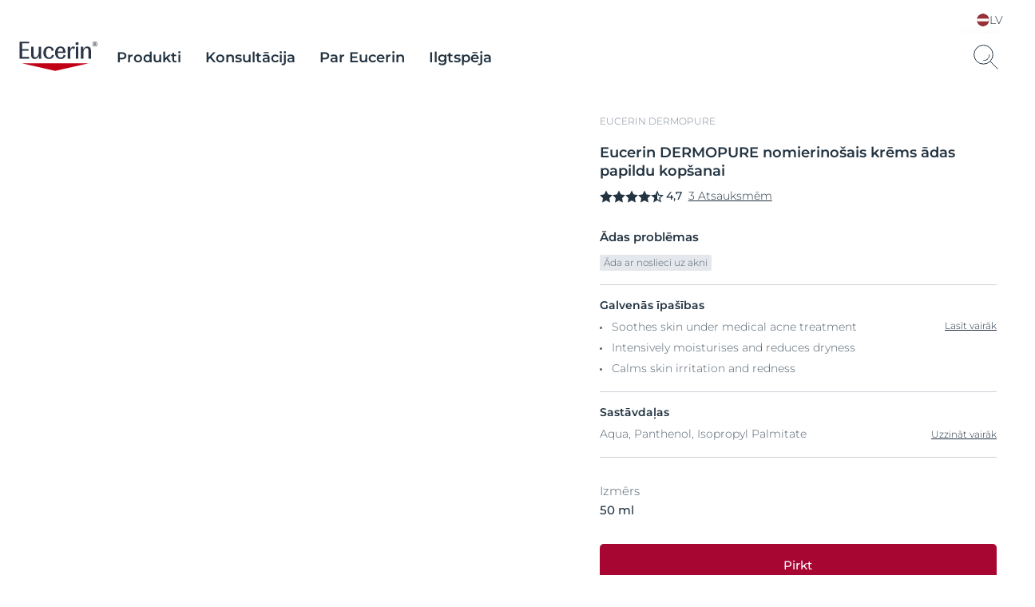

--- FILE ---
content_type: text/html; charset=utf-8
request_url: https://www.eucerin.lv/products/dermo-pure/adjunctive-soothing-cream
body_size: 42312
content:
<!DOCTYPE html><html dir="ltr" lang="lv-LV"><head><meta charSet="utf-8"/><meta name="viewport" content="width=device-width, initial-scale=1"/><link rel="preload" as="image" imageSrcSet="https://images-1.eucerin.com/~/media/eucerin%20relaunch%20media/media-center-items/0/a/4/7943bdaf11844df79ffd575607290983-original.svg?db=web&amp;hash=23b26929f3adfb36ace26046e29aa23c"/><link rel="preload" as="image" href="https://images-1.eucerin.com/~/media/eucerin%20relaunch%20media/eucerin/international/sustainability-and-responsibility/components/icons/int_en_ecn_sicon_sustainability_clean_formulations_icon_05_2021_pr.png"/><link rel="stylesheet" href="/_next/static/css/6c7e567148903b3c.css" data-precedence="next"/><link rel="stylesheet" href="/_next/static/css/ab2ffce220c80678.css" data-precedence="next"/><link rel="stylesheet" href="/_next/static/css/1814ae9ea30324be.css" data-precedence="next"/><link rel="stylesheet" href="/_next/static/css/da971c7c2c04da17.css" data-precedence="next"/><link rel="stylesheet" href="/_next/static/css/772fda43ad3b03ab.css" data-precedence="next"/><link rel="stylesheet" href="/_next/static/css/1fd7fd1bbe8f80ec.css" data-precedence="next"/><link rel="stylesheet" href="/_next/static/css/6db26d09bfee4da8.css" data-precedence="next"/><link rel="stylesheet" href="/_next/static/css/353f4d43ae708d99.css" data-precedence="next"/><link rel="stylesheet" href="/_next/static/css/1a9a6abd7814cc76.css" data-precedence="next"/><link rel="stylesheet" href="/_next/static/css/a373bbb3073a0b6c.css" data-precedence="next"/><link rel="preload" as="script" fetchPriority="low" href="/_next/static/chunks/webpack-b50d8f393581643d.js"/><script src="/_next/static/chunks/fd9d1056-a972e40452b6a029.js" async=""></script><script src="/_next/static/chunks/117-0b4f2c21aaa2641d.js" async=""></script><script src="/_next/static/chunks/main-app-3c434dc694edfe79.js" async=""></script><script src="/_next/static/chunks/212-b432fe83fed7cbbc.js" async=""></script><script src="/_next/static/chunks/716-43f39314d4720b41.js" async=""></script><script src="/_next/static/chunks/213-af3c0a49c5c1b59f.js" async=""></script><script src="/_next/static/chunks/app/%5B%5B...path%5D%5D/page-f145b034f325b142.js" async=""></script><script src="/_next/static/chunks/app/%5B%5B...path%5D%5D/layout-32229e26d06031e3.js" async=""></script><script src="/_next/static/chunks/app/%5B%5B...path%5D%5D/error-c5bd8196b0652126.js" async=""></script><script type="module" async="" src="https://widget.gotolstoy.com/we/widget.js"></script><script type="text/javascript" noModule="" async="" src="https://widget.gotolstoy.com/widget/widget.js"></script><script type="module" async="" src="https://play.gotolstoy.com/widget-v2/widget.js"></script><title>DERMOPURE nomierinošais krēms ādas papildu kopšanai | Ādas papildu kopšana aknes ārstēšanai paredzēto medikamentu lietošanas laikā | Eucerin</title><meta name="description" content="Intensīvs mitrinošs līdzeklis ādai ar tendenci uz akni, kas nesatur taukvielas un ir īpaši izstrādāts, lai nomierinātu ādu, kas ir iekaisusi un kļuvusi sausa aknes ārstēšanai paredzēto medikamentu blakusiedarbības dēļ."/><meta name="keywords" content="Mitrinošs līdzeklis ādai ar tendenci uz akni, efektīvs mitrinošs līdzeklis ādai ar tendenci uz akni"/><link rel="canonical" href="https://www.eucerin.lv/products/dermo-pure/adjunctive-soothing-cream"/><link rel="alternate" hrefLang="ar-BH" href="https://www.ar.eucerin-me.com/products/dermo-purifyer/adjunctive-soothing-cream"/><link rel="alternate" hrefLang="ar-EG" href="https://www.ar.eucerin-me.com/products/dermo-purifyer/adjunctive-soothing-cream"/><link rel="alternate" hrefLang="ar-KW" href="https://www.ar.eucerin-me.com/products/dermo-purifyer/adjunctive-soothing-cream"/><link rel="alternate" hrefLang="ar-LB" href="https://www.ar.eucerin-me.com/products/dermo-purifyer/adjunctive-soothing-cream"/><link rel="alternate" hrefLang="ar-OM" href="https://www.ar.eucerin-me.com/products/dermo-purifyer/adjunctive-soothing-cream"/><link rel="alternate" hrefLang="ar-SA" href="https://www.ar.eucerin-me.com/products/dermo-purifyer/adjunctive-soothing-cream"/><link rel="alternate" hrefLang="ar-AE" href="https://www.ar.eucerin-me.com/products/dermo-purifyer/adjunctive-soothing-cream"/><link rel="alternate" hrefLang="ar-SY" href="https://www.ar.eucerin-me.com/products/dermo-purifyer/adjunctive-soothing-cream"/><link rel="alternate" hrefLang="ar-JO" href="https://www.ar.eucerin-me.com/products/dermo-purifyer/adjunctive-soothing-cream"/><link rel="alternate" hrefLang="ar-IR" href="https://www.ar.eucerin-me.com/products/dermo-purifyer/adjunctive-soothing-cream"/><link rel="alternate" hrefLang="ar-IQ" href="https://www.ar.eucerin-me.com/products/dermo-purifyer/adjunctive-soothing-cream"/><link rel="alternate" hrefLang="ar-YE" href="https://www.ar.eucerin-me.com/products/dermo-purifyer/adjunctive-soothing-cream"/><link rel="alternate" hrefLang="ar-PS" href="https://www.ar.eucerin-me.com/products/dermo-purifyer/adjunctive-soothing-cream"/><link rel="alternate" hrefLang="ar-QA" href="https://www.ar.eucerin-me.com/products/dermo-purifyer/adjunctive-soothing-cream"/><link rel="alternate" hrefLang="en-BH" href="https://www.en.eucerin-me.com/products/dermo-purifyer/adjunctive-soothing-cream"/><link rel="alternate" hrefLang="en-EG" href="https://www.en.eucerin-me.com/products/dermo-purifyer/adjunctive-soothing-cream"/><link rel="alternate" hrefLang="en-KW" href="https://www.en.eucerin-me.com/products/dermo-purifyer/adjunctive-soothing-cream"/><link rel="alternate" hrefLang="en-LB" href="https://www.en.eucerin-me.com/products/dermo-purifyer/adjunctive-soothing-cream"/><link rel="alternate" hrefLang="en-OM" href="https://www.en.eucerin-me.com/products/dermo-purifyer/adjunctive-soothing-cream"/><link rel="alternate" hrefLang="en-SA" href="https://www.en.eucerin-me.com/products/dermo-purifyer/adjunctive-soothing-cream"/><link rel="alternate" hrefLang="en-AE" href="https://www.en.eucerin-me.com/products/dermo-purifyer/adjunctive-soothing-cream"/><link rel="alternate" hrefLang="en-SY" href="https://www.en.eucerin-me.com/products/dermo-purifyer/adjunctive-soothing-cream"/><link rel="alternate" hrefLang="en-JO" href="https://www.en.eucerin-me.com/products/dermo-purifyer/adjunctive-soothing-cream"/><link rel="alternate" hrefLang="en-IR" href="https://www.en.eucerin-me.com/products/dermo-purifyer/adjunctive-soothing-cream"/><link rel="alternate" hrefLang="en-IQ" href="https://www.en.eucerin-me.com/products/dermo-purifyer/adjunctive-soothing-cream"/><link rel="alternate" hrefLang="en-YE" href="https://www.en.eucerin-me.com/products/dermo-purifyer/adjunctive-soothing-cream"/><link rel="alternate" hrefLang="en-PS" href="https://www.en.eucerin-me.com/products/dermo-purifyer/adjunctive-soothing-cream"/><link rel="alternate" hrefLang="en-QA" href="https://www.en.eucerin-me.com/products/dermo-purifyer/adjunctive-soothing-cream"/><link rel="alternate" hrefLang="en-CEWA" href="https://www.eucerin-cewa.com/products/dermo-purifyer/adjunctive-soothing-cream"/><link rel="alternate" hrefLang="uk-UA" href="https://www.ua.eucerin.ua/products/dermo-pure/adjunctive-soothing-cream"/><link rel="alternate" hrefLang="de-AT" href="https://www.eucerin.at/produkte/dermo-pure/adjunctive-soothing-cream"/><link rel="alternate" hrefLang="es-EC" href="https://www.eucerin.com.ec/productos/dermopure/balsamo-calmante-complementario"/><link rel="alternate" hrefLang="en-ZA" href="https://www.eucerin.co.za/products/dermo-purifyer/adjunctive-soothing-cream"/><link rel="alternate" hrefLang="ar-MA" href="https://www.ar.eucerin.ma/%D8%A7%D9%84%D9%85%D9%86%D8%AA%D8%AC%D8%A7%D8%AA/dermo-purifyer/adjunctive-hydrating-care"/><link rel="alternate" hrefLang="fr-MA" href="https://www.fr.eucerin.ma/nos-produits/eucerin-dermopure/hydra"/><link rel="alternate" hrefLang="bg-BG" href="https://www.eucerin.bg/products/dermo-pure/adjunctive-soothing-cream"/><link rel="alternate" hrefLang="cs-CZ" href="https://www.eucerin.cz/vyrobky/dermo-pure/zklidnujici-krem"/><link rel="alternate" hrefLang="et-EE" href="https://www.eucerin.ee/products/dermo-pure/adjunctive-soothing-cream"/><link rel="alternate" hrefLang="lv-LV" href="https://www.eucerin.lv/products/dermo-pure/adjunctive-soothing-cream"/><link rel="alternate" hrefLang="lt-LT" href="https://www.eucerin.lt/products/dermo-pure/adjunctive-soothing-cream"/><link rel="alternate" hrefLang="sr-RS" href="https://www.eucerin.rs/preparati/dermo-pure/komplementarna-umirujuca-krema"/><link rel="alternate" hrefLang="sk-SK" href="https://www.eucerin.sk/vyrobky/dermo-pure/upokojujuci-krem"/><meta property="og:title" content="DERMOPURE nomierinošais krēms ādas papildu kopšanai | Ādas papildu kopšana aknes ārstēšanai paredzēto medikamentu lietošanas laikā | Eucerin"/><meta property="og:description" content="Intensīvs mitrinošs līdzeklis ādai ar tendenci uz akni, kas nesatur taukvielas un ir īpaši izstrādāts, lai nomierinātu ādu, kas ir iekaisusi un kļuvusi sausa aknes ārstēšanai paredzēto medikamentu blakusiedarbības dēļ."/><meta property="og:url" content="https://www.eucerin.lv/products/dermo-pure/adjunctive-soothing-cream"/><meta property="og:image" content="https://images-1.eucerin.com/~/media/eucerin%20relaunch%20media/media-center-items/b/c/e/ad08049ad2f24035b7a6c41b7e980fb6-screen.jpg"/><meta property="og:type" content="website"/><meta name="twitter:card" content="summary_large_image"/><meta name="twitter:title" content="DERMOPURE nomierinošais krēms ādas papildu kopšanai | Ādas papildu kopšana aknes ārstēšanai paredzēto medikamentu lietošanas laikā | Eucerin"/><meta name="twitter:description" content="Intensīvs mitrinošs līdzeklis ādai ar tendenci uz akni, kas nesatur taukvielas un ir īpaši izstrādāts, lai nomierinātu ādu, kas ir iekaisusi un kļuvusi sausa aknes ārstēšanai paredzēto medikamentu blakusiedarbības dēļ."/><meta name="twitter:image" content="https://images-1.eucerin.com/~/media/eucerin%20relaunch%20media/media-center-items/b/c/e/ad08049ad2f24035b7a6c41b7e980fb6-screen.jpg"/><link rel="preload" href="/dist/eucerin/above-headless-ltr.css?20251217" as="style"/><link rel="preload" href="/dist/eucerin/flags.css?png" as="style" data-pivot="true"/><link rel="preload" href="/dist/Eucerin/_/fonts/Eucerin-Icons.ttf" as="font" type="font/ttf"/><link href="https://images-1.eucerin.com/~/media/eucerin%20reference%20site/eucerin_favicon.ico" rel="icon" type="image/x-icon"/><link rel="preload" href="/dist/eucerin/application.js?20251217" as="script"/><link rel="stylesheet" href="/dist/eucerin/above-headless-ltr.css?20251217" as="style"/><link rel="stylesheet" href="/dist/eucerin/flags.css?png" as="style" data-pivot="true"/><script>window.themingJson={}</script><script src="/dist/eucerin/application.js?20251217" defer=""></script><script>!function(){"use strict";if(!window.__FileUploadPreviewWorkaroundLoaded){window.__FileUploadPreviewWorkaroundLoaded=!0;var e=function(){function e(e){this.element=e,this.maxFileSize=10485760,this.initWithRetry(0)}return e.prototype.initWithRetry=function(e){var t=this;setTimeout(function(){t.fileContainers=t.element.querySelectorAll(".alpaca-file-container"),t.fileContainers.length>0&&t.initFileUploadPreviews(),0===t.fileContainers.length&&e<2&&t.initWithRetry(e+1)},150+100*e)},e.prototype.initFileUploadPreviews=function(){var e=this;this.fileContainers.forEach(function(t,i){var n=t.querySelector('input[type="file"]'),r=t.querySelector('input[type="text"]'),a=t.querySelector(".alpaca-remove-file");n&&"true"!==n.dataset.previewInitialized&&(n.dataset.previewInitialized="true",n.addEventListener("change",function(i){var n=i.target.files,a=n&&n.length>0?n[0]:null;a&&(e.handleFileSelection(a,t,r),setTimeout(function(){e.initWithRetry(0)},300))}),a&&a.addEventListener("click",function(i){i.preventDefault(),e.removeFile(t,n,r)}))})},e.prototype.handleFileSelection=function(e,t,i){if(["image/jpeg","image/jpg","image/png","image/gif","image/heic","image/tiff"].includes(e.type)){i&&(i.value=e.name);var n=t.querySelector(".alpaca-remove-file");n&&(n.style.display="block"),this.createImagePreview(e,t)}},e.prototype.createImagePreview=function(e,t){var i=new FileReader;i.onload=function(i){var n=i.target&&i.target.result?i.target.result:"";if(n){var r=t.querySelector(".image-preview-wrapper");r&&r.remove();var a=document.createElement("div");a.className="image-preview-wrapper";var o=document.createElement("img");o.className="image-preview",o.src=n,o.alt=e.name,a.appendChild(o),t.appendChild(a);var l=t.querySelector(".alpaca-browse-file-button"),s=t.querySelector('input[type="text"]');l&&(l.style.display="none"),s&&(s.style.display="none")}},i.onerror=function(){},i.readAsDataURL(e)},e.prototype.removeFile=function(e,t,i){t.value="",i&&(i.value="");var n=e.querySelector(".image-preview-wrapper");n&&n.remove();var r=e.querySelector(".alpaca-remove-file");r&&(r.style.display="none");var a=e.querySelector(".alpaca-browse-file-button");a&&(a.style.display="flex"),i&&(i.style.display="none")},e}();function t(){document.querySelectorAll('.cp-alpaca-form[data-module="Form"]').forEach(function(t){var i=t.querySelector(".alpaca-files-container");i&&!t.dataset.fileUploadPreviewWorkaround&&(t.dataset.fileUploadPreviewWorkaround="true",new e(t))})}document.addEventListener("alpaca:forms:ready",function(){t()}),"loading"===document.readyState?document.addEventListener("DOMContentLoaded",function(){setTimeout(t,500)}):setTimeout(t,500),window.Eucerin&&window.Eucerin.initModules&&function(){var e=window.Eucerin.initModules;window.Eucerin.initModules=function(){e.apply(this,arguments),setTimeout(t,500)}}()}}();</script><script> dataLayer = [{'pageNameVirtual':'/products/dermopure/adjunctive-soothing-cream','pageCountry':'LV','pageLanguage':'LV-LV','template':'Product Page','domain':'eucerin.lv','webPropertyIDLocal':'UA-46230940-4','contentCategory':"dermopure",'pageCategory':"Product",'template':"Product Detail Page",'productID':"40058001812070169",'sitecoreID':"E9E7A4F0-C03A-D142-AC70-EBF95FF5ECE6",'PIM_L0':"Eucerin",'PIM_L1':"EUCERIN Face",'PIM_L2':"EFC Impure Skin",'PIM_L3':"EFC IMPURE SKIN",'PIM_L4':"EFC IS CARE",'PIM_L5':"EDRM_PR ADC_CR 50ML",'nart':"88969-01540-23",'skinIndication':"Acne prone skin,Face care,Face Care"}]; </script><script>dataLayer?.length && document.cookie.includes('crm.auth') && (dataLayer[0].contactId = document.cookie.split('; ').find(row => row.startsWith('ContactId='))?.split('=')[1])</script><script>(function(w,d,s,l,i){w[l]=w[l]||[];w[l].push({'gtm.start':new Date().getTime(),event:'gtm.js'});var f=d.getElementsByTagName(s)[0],j=d.createElement(s),dl=l!='dataLayer'?'&l='+l:'';j.async=true;j.src='//tm-eu.beiersdorf.com/gtm.js?id='+i+dl;f.parentNode.insertBefore(j,f);})(window,document,'script','dataLayer','GTM-TQ5D4FZ');</script><script>(function(w,d,s,l,i){w[l]=w[l]||[];w[l].push({'gtm.start':new Date().getTime(),event:'gtm.js'});var f=d.getElementsByTagName(s)[0],j=d.createElement(s),dl=l!='dataLayer'?'&l='+l:'';j.async=true;j.src='//tm-eu.beiersdorf.com/gtm.js?id='+i+dl;f.parentNode.insertBefore(j,f);})(window,document,'script','dataLayer','GTM-PX59NJK');</script><div style="display:contents"><!-- ScriptsHtmlInjectionFactoryProvider -->

<!-- ScriptsHtmlInjectionFactoryProvider END -->
<!-- CookieBannerBootstrapper -->
<script type="text/javascript" data-cmp-ab="1">window.cmp_customlanguages = [{"l":"DE-AT","i":"at","r":0,"t":""},{"l":"FR-BE","i":"be","r":0,"t":"FR"},{"l":"NL-BE","i":"be","r":0,"t":"NL"},{"l":"EN-GB","i":"gb","r":0,"t":"EN"},{"l":"FR-CH","i":"ch","r":0,"t":"FR-ch"},{"l":"DE-CH","i":"ch","r":0,"t":"DE"},{"l":"EN-IE","i":"ir","r":0,"t":"EN"}];</script>
<script>window.gdprAppliesGlobally=true;if(!("cmp_id" in window)||window.cmp_id<1){window.cmp_id=0}if(!("cmp_cdid" in window)){window.cmp_cdid="d2f970cd4f30"}if(!("cmp_params" in window)){window.cmp_params=""}if(!("cmp_host" in window)){window.cmp_host="b.delivery.consentmanager.net"}if(!("cmp_cdn" in window)){window.cmp_cdn="cdn.consentmanager.net"}if(!("cmp_proto" in window)){window.cmp_proto="https:"}if(!("cmp_codesrc" in window)){window.cmp_codesrc="1"}window.cmp_getsupportedLangs=function(){var b=["DE","EN","FR","IT","NO","DA","FI","ES","PT","RO","BG","ET","EL","GA","HR","LV","LT","MT","NL","PL","SV","SK","SL","CS","HU","RU","SR","ZH","TR","UK","AR","BS"];if("cmp_customlanguages" in window){for(var a=0;a<window.cmp_customlanguages.length;a++){b.push(window.cmp_customlanguages[a].l.toUpperCase())}}return b};window.cmp_getRTLLangs=function(){var a=["AR"];if("cmp_customlanguages" in window){for(var b=0;b<window.cmp_customlanguages.length;b++){if("r" in window.cmp_customlanguages[b]&&window.cmp_customlanguages[b].r){a.push(window.cmp_customlanguages[b].l)}}}return a};window.cmp_getlang=function(j){if(typeof(j)!="boolean"){j=true}if(j&&typeof(cmp_getlang.usedlang)=="string"&&cmp_getlang.usedlang!==""){return cmp_getlang.usedlang}var g=window.cmp_getsupportedLangs();var c=[];var f=location.hash;var e=location.search;var a="languages" in navigator?navigator.languages:[];if(f.indexOf("cmplang=")!=-1){c.push(f.substr(f.indexOf("cmplang=")+8,2).toUpperCase())}else{if(e.indexOf("cmplang=")!=-1){c.push(e.substr(e.indexOf("cmplang=")+8,2).toUpperCase())}else{if("cmp_setlang" in window&&window.cmp_setlang!=""){c.push(window.cmp_setlang.toUpperCase())}else{if(a.length>0){for(var d=0;d<a.length;d++){c.push(a[d])}}}}}if("language" in navigator){c.push(navigator.language)}if("userLanguage" in navigator){c.push(navigator.userLanguage)}var h="";for(var d=0;d<c.length;d++){var b=c[d].toUpperCase();if(g.indexOf(b)!=-1){h=b;break}if(b.indexOf("-")!=-1){b=b.substr(0,2)}if(g.indexOf(b)!=-1){h=b;break}}if(h==""&&typeof(cmp_getlang.defaultlang)=="string"&&cmp_getlang.defaultlang!==""){return cmp_getlang.defaultlang}else{if(h==""){h="EN"}}h=h.toUpperCase();return h};(function(){var n=document;var p=window;var f="";var b="_en";if("cmp_getlang" in p){f=p.cmp_getlang().toLowerCase();if("cmp_customlanguages" in p){for(var h=0;h<p.cmp_customlanguages.length;h++){if(p.cmp_customlanguages[h].l.toUpperCase()==f.toUpperCase()){f="en";break}}}b="_"+f}function g(e,d){var l="";e+="=";var i=e.length;if(location.hash.indexOf(e)!=-1){l=location.hash.substr(location.hash.indexOf(e)+i,9999)}else{if(location.search.indexOf(e)!=-1){l=location.search.substr(location.search.indexOf(e)+i,9999)}else{return d}}if(l.indexOf("&")!=-1){l=l.substr(0,l.indexOf("&"))}return l}var j=("cmp_proto" in p)?p.cmp_proto:"https:";var o=["cmp_id","cmp_params","cmp_host","cmp_cdn","cmp_proto"];for(var h=0;h<o.length;h++){if(g(o[h],"%%%")!="%%%"){window[o[h]]=g(o[h],"")}}var k=("cmp_ref" in p)?p.cmp_ref:location.href;var q=n.createElement("script");q.setAttribute("data-cmp-ab","1");var c=g("cmpdesign","");var a=g("cmpregulationkey","");q.src=j+"//"+p.cmp_host+"/delivery/cmp.php?"+("cmp_id" in p&&p.cmp_id>0?"id="+p.cmp_id:"")+("cmp_cdid" in p?"cdid="+p.cmp_cdid:"")+"&h="+encodeURIComponent(k)+(c!=""?"&cmpdesign="+encodeURIComponent(c):"")+(a!=""?"&cmpregulationkey="+encodeURIComponent(a):"")+("cmp_params" in p?"&"+p.cmp_params:"")+(n.cookie.length>0?"&__cmpfcc=1":"")+"&l="+f.toLowerCase()+"&o="+(new Date()).getTime();q.type="text/javascript";q.async=true;if(n.currentScript){n.currentScript.parentElement.appendChild(q)}else{if(n.body){n.body.appendChild(q)}else{var m=n.getElementsByTagName("body");if(m.length==0){m=n.getElementsByTagName("div")}if(m.length==0){m=n.getElementsByTagName("span")}if(m.length==0){m=n.getElementsByTagName("ins")}if(m.length==0){m=n.getElementsByTagName("script")}if(m.length==0){m=n.getElementsByTagName("head")}if(m.length>0){m[0].appendChild(q)}}}var q=n.createElement("script");q.src=j+"//"+p.cmp_cdn+"/delivery/js/cmp"+b+".min.js";q.type="text/javascript";q.setAttribute("data-cmp-ab","1");q.async=true;if(n.currentScript){n.currentScript.parentElement.appendChild(q)}else{if(n.body){n.body.appendChild(q)}else{var m=n.getElementsByTagName("body");if(m.length==0){m=n.getElementsByTagName("div")}if(m.length==0){m=n.getElementsByTagName("span")}if(m.length==0){m=n.getElementsByTagName("ins")}if(m.length==0){m=n.getElementsByTagName("script")}if(m.length==0){m=n.getElementsByTagName("head")}if(m.length>0){m[0].appendChild(q)}}}})();window.cmp_addFrame=function(b){if(!window.frames[b]){if(document.body){var a=document.createElement("iframe");a.style.cssText="display:none";a.name=b;document.body.appendChild(a)}else{window.setTimeout(window.cmp_addFrame,10,b)}}};window.cmp_rc=function(h){var b=document.cookie;var f="";var d=0;while(b!=""&&d<100){d++;while(b.substr(0,1)==" "){b=b.substr(1,b.length)}var g=b.substring(0,b.indexOf("="));if(b.indexOf(";")!=-1){var c=b.substring(b.indexOf("=")+1,b.indexOf(";"))}else{var c=b.substr(b.indexOf("=")+1,b.length)}if(h==g){f=c}var e=b.indexOf(";")+1;if(e==0){e=b.length}b=b.substring(e,b.length)}return(f)};window.cmp_stub=function(){var a=arguments;__cmp.a=__cmp.a||[];if(!a.length){return __cmp.a}else{if(a[0]==="ping"){if(a[1]===2){a[2]({gdprApplies:gdprAppliesGlobally,cmpLoaded:false,cmpStatus:"stub",displayStatus:"hidden",apiVersion:"2.0",cmpId:31},true)}else{a[2](false,true)}}else{if(a[0]==="getUSPData"){a[2]({version:1,uspString:window.cmp_rc("")},true)}else{if(a[0]==="getTCData"){__cmp.a.push([].slice.apply(a))}else{if(a[0]==="addEventListener"||a[0]==="removeEventListener"){__cmp.a.push([].slice.apply(a))}else{if(a.length==4&&a[3]===false){a[2]({},false)}else{__cmp.a.push([].slice.apply(a))}}}}}}};window.cmp_msghandler=function(d){var a=typeof d.data==="string";try{var c=a?JSON.parse(d.data):d.data}catch(f){var c=null}if(typeof(c)==="object"&&c!==null&&"__cmpCall" in c){var b=c.__cmpCall;window.__cmp(b.command,b.parameter,function(h,g){var e={__cmpReturn:{returnValue:h,success:g,callId:b.callId}};d.source.postMessage(a?JSON.stringify(e):e,"*")})}if(typeof(c)==="object"&&c!==null&&"__uspapiCall" in c){var b=c.__uspapiCall;window.__uspapi(b.command,b.version,function(h,g){var e={__uspapiReturn:{returnValue:h,success:g,callId:b.callId}};d.source.postMessage(a?JSON.stringify(e):e,"*")})}if(typeof(c)==="object"&&c!==null&&"__tcfapiCall" in c){var b=c.__tcfapiCall;window.__tcfapi(b.command,b.version,function(h,g){var e={__tcfapiReturn:{returnValue:h,success:g,callId:b.callId}};d.source.postMessage(a?JSON.stringify(e):e,"*")},b.parameter)}};window.cmp_setStub=function(a){if(!(a in window)||(typeof(window[a])!=="function"&&typeof(window[a])!=="object"&&(typeof(window[a])==="undefined"||window[a]!==null))){window[a]=window.cmp_stub;window[a].msgHandler=window.cmp_msghandler;window.addEventListener("message",window.cmp_msghandler,false)}};window.cmp_addFrame("__cmpLocator");if(!("cmp_disableusp" in window)||!window.cmp_disableusp){window.cmp_addFrame("__uspapiLocator")}if(!("cmp_disabletcf" in window)||!window.cmp_disabletcf){window.cmp_addFrame("__tcfapiLocator")}window.cmp_setStub("__cmp");if(!("cmp_disabletcf" in window)||!window.cmp_disabletcf){window.cmp_setStub("__tcfapi")}if(!("cmp_disableusp" in window)||!window.cmp_disableusp){window.cmp_setStub("__uspapi")};</script>
<!-- CookieBannerBootstrapper END -->
<!-- WebfontHtmlInjectionFactoryProvider -->
<link rel="preload" href="/dist/Eucerin/_/fonts/Montserrat-SemiBold.woff2" as="font" type="font/woff2" crossorigin />
<link rel="preload" href="/dist/Eucerin/_/fonts/Montserrat-Medium.woff2" as="font" type="font/woff2" crossorigin />
<link rel="preload" href="/dist/Eucerin/_/fonts/Montserrat-Light.woff2" as="font" type="font/woff2" crossorigin />
<style>
   @font-face {
   font-family: 'Montserrat-SemiBold';
   src: url('/dist/Eucerin/_/fonts/Montserrat-SemiBold.woff2') format('woff2');
   font-display: swap;
}
   @font-face {
   font-family: 'Montserrat-Medium';
   src: url('/dist/Eucerin/_/fonts/Montserrat-Medium.woff2') format('woff2');
   font-display: swap;
}
   @font-face {
   font-family: 'Montserrat-Light';
   src: url('/dist/Eucerin/_/fonts/Montserrat-Light.woff2') format('woff2');
   font-display: swap;
}
   @font-face {
   font-family: 'Inter-Bold';
   src: url('/dist/Eucerin/_/fonts/Inter-Bold.woff2') format('woff2');
   font-display: swap;
}
   @font-face {
   font-family: 'Inter-Medium';
   src: url('/dist/Eucerin/_/fonts/Inter-Medium.woff2') format('woff2');
   font-display: swap;
}
   @font-face {
   font-family: 'Inter-Regular';
   src: url('/dist/Eucerin/_/fonts/Inter-Regular.woff2') format('woff2');
   font-display: swap;
}
   @font-face {
   font-family: 'Inter-SemiBold';
   src: url('/dist/Eucerin/_/fonts/Inter-SemiBold.woff2') format('woff2');
   font-display: swap;
}
   @font-face {
   font-family: 'Inter-Light';
   src: url('/dist/Eucerin/_/fonts/Inter-Light.woff2') format('woff2');
   font-display: swap;
}
   @font-face {
   font-family: 'Inter-Black';
   src: url('/dist/Eucerin/_/fonts/Inter-Black.woff2') format('woff2');
   font-display: swap;
}
</style>
<!-- WebfontHtmlInjectionFactoryProvider END -->
</div><script src="/_next/static/chunks/polyfills-42372ed130431b0a.js" noModule=""></script></head><body class="pdp-yoda themable  " data-item-id="{e9e7a4f0-c03a-d142-ac70-ebf95ff5ece6}" data-resolve-layer-url="/ajax_eucerin/servicelayerpage/resolvelayer?database=web&amp;contextitemid={e9e7a4f0-c03a-d142-ac70-ebf95ff5ece6}&amp;language=lv-LV&amp;layer={layerName}&amp;currentUrl={currentUrl}" data-module="ProductTeaserInformationLazyLoading" data-product-teasers-information-ajax-url="/ajax_eucerin/productcommerceinformationajax/productteasercommerceinformation?database=web&amp;contextitemid={e9e7a4f0-c03a-d142-ac70-ebf95ff5ece6}&amp;language=lv-LV"><noscript>    <iframe src='//tm-eu.beiersdorf.com/ns.html?id=GTM-TQ5D4FZ' height='0' width='0' style='display:none;visibility:hidden'>    </iframe></noscript><noscript>    <iframe src='//tm-eu.beiersdorf.com/ns.html?id=GTM-PX59NJK' height='0' width='0' style='display:none;visibility:hidden'>    </iframe></noscript><div style="display:contents"><!-- ScriptsHtmlInjectionFactoryProvider -->

<!-- ScriptsHtmlInjectionFactoryProvider END -->
<!-- OrganizationHtmlInjectionFactoryProvider -->
<script type="application/ld+json">{"@context":"https://schema.org","@type":"Organization","name":"Eucerin","url":"https://www.eucerin.lv/","logo":"https://images-1.eucerin.com/~/media/eucerin%20relaunch%20media/eucerin/footer/eucerin.svg","sameAs":[],"description":"","address":{"@type":"PostalAddress","addressLocality":"","postalCode":"","streetAddress":"","addressCountry":"DE"},"member":{"@type":"Person","name":""}}</script>
<!-- OrganizationHtmlInjectionFactoryProvider END -->
<!-- WebPageHtmlInjectorFactoryProvider -->
<script type="application/ld+json">{"@context":"https://schema.org","@type":"WebPage","url":"https://www.eucerin.lv/products/dermo-pure/adjunctive-soothing-cream","name":"DERMOPURE nomierinošais krēms ādas papildu kopšanai | Ādas papildu kopšana aknes ārstēšanai paredzēto medikamentu lietošanas laikā | Eucerin","description":"Intensīvs mitrinošs līdzeklis ādai ar tendenci uz akni, kas nesatur taukvielas un ir īpaši izstrādāts, lai nomierinātu ādu, kas ir iekaisusi un kļuvusi sausa aknes ārstēšanai paredzēto medikamentu blakusiedarbības dēļ."}</script>
<!-- WebPageHtmlInjectorFactoryProvider END -->
</div><button aria-label="Skip to content" class="skip "><span class="skip__text">Skip to content</span></button><div id="site" class="not-editing"><div>
<script type="application/ld+json">
    {"@context":"https://schema.org","@type":"Product","@id":"https://www.eucerin.lv/products/dermo-pure/adjunctive-soothing-cream#product","name":"Eucerin DERMOPURE nomierinošais krēms ādas papildu kopšanai","description":"Intensīvs mitrinošs līdzeklis ādai ar tendenci uz akni, kas nesatur taukvielas un ir īpaši izstrādāts, lai nomierinātu ādu, kas ir iekaisusi un kļuvusi sausa aknes ārstēšanai paredzēto medikamentu blakusiedarbības dēļ.","image":["https://images-1.eucerin.com/~/media/eucerin/local/lv/dermopure%202023/adjunctive%20serum/glenecn88969dermopureadjunctivesoothingcream112021sales%20visualproductwithmlecom1000x1000300dpi.jpg?rx=0&ry=0&rw=1000&rh=1000&hash=449DE7E67F5C585F816B8A482A7991B3","https://images-1.eucerin.com/~/media/eucerin/local/lv/dermopure%202023/adjunctive%20serum/gl_lv_ecn_88969_dermopure_adjunctive_soothing_cream_3.jpg?rx=0&ry=0&rw=1000&rh=1000&hash=25250B3CF90619A2BCC4743CC56E78DB","https://images-1.eucerin.com/~/media/eucerin/local/lv/dermopure%202023/adjunctive%20serum/gl_lv_ecn_88969_dermopure_adjunctive_soothing_cream_4.jpg?rx=0&ry=0&rw=1000&rh=1000&hash=75E3005B4D3F974D9D0E1A7C554CA27D","https://images-1.eucerin.com/~/media/eucerin/local/lv/dermopure%202023/adjunctive%20serum/gl_lv_ecn_88969_dermopure_adjunctive_soothing_cream_2.jpg?rx=0&ry=0&rw=1000&rh=1000&hash=8EDB33D003A5650C25B341784E4EF5F6","https://images-1.eucerin.com/~/media/eucerin/local/lv/dermopure%202023/adjunctive%20serum/gl_lv_ecn_88969_dermopure_adjunctive_soothing_cream_1.jpg?rx=0&ry=0&rw=1000&rh=1000&hash=EFD3E5D4238F4BB9952E93ACF803B8A2"],"brand":{"@type":"Brand","name":"Eucerin"},"aggregateRating":{"@type":"AggregateRating","ratingValue":"4.7","reviewCount":"3"},"review":[{"@type":"Review","author":{"@type":"Person","name":"Laura"},"datePublished":"2023-07-20","description":"Lietoju medikamentu - Accutane un tas ļoti sausina ādu. Mana sejas āda šobrīd nav tik sausa, izņemot lūpas ar tām vēl regulāri cīnos. DermoPure ir kļuvis par lielisku papildinājumu manā rutīnā, lai palīdzētu man saglabāt maigu un sadzijušu ādu Accutane medikamenta lietošanas laikā.Krēms ir īpaši izstrādāts, lai nomierinātu ādu aknes ārstēšanas laikā, tas intensīvi mitrina un samazina sausumu un nomierina ādas kairinājumu.","name":"Maigi mitrina","reviewRating":{"@type":"Rating","bestRating":"5","ratingValue":"5","worstRating":"1"}},{"@type":"Review","author":{"@type":"Person","name":"Sanita"},"datePublished":"2023-05-23","description":"Forši var noslēpt lielākos laukumus. Patīkama tekstūra un vajag pavisam nedaudz.","name":"Man ļoti patīk","reviewRating":{"@type":"Rating","bestRating":"5","ratingValue":"5","worstRating":"1"}},{"@type":"Review","author":{"@type":"Person","name":"Aelita P."},"datePublished":"2022-06-06","description":"Ieteica mana dermatoloģe. Cīnos ar akni jau kādu laiku. Nepatīk velkošā sausuma sajūta. Kopš nopirku šo krēmu, viss uzlabojās. Reāli palīdz.","name":"Labs!!!","reviewRating":{"@type":"Rating","bestRating":"5","ratingValue":"4","worstRating":"1"}}],"gtin13":"4005800181207","sku":"40058001812070169"}
</script></div><div><div id="header-info-bar-efcd7c2d-c710-4a7a-9ab1-bcf41746b417" class="header-info-bar  promotion-banner" hidden data-module="HeaderInfoBar" data-info-bar-shown-cookie="info-bar-shown">
    <div class="cp-container">
        <div class="promotion">
<p />        </div>


            <span class="close">
                <svg version="1.1" id="Capa_1" xmlns="http://www.w3.org/2000/svg" xmlns:xlink="http://www.w3.org/1999/xlink" x="0px" y="0px"
                 viewBox="0 0 512.001 512.001" width="16" fill="white">
                    <g>
                        <g>
                            <path d="M284.286,256.002L506.143,34.144c7.811-7.811,7.811-20.475,0-28.285c-7.811-7.81-20.475-7.811-28.285,0L256,227.717
			            L34.143,5.859c-7.811-7.811-20.475-7.811-28.285,0c-7.81,7.811-7.811,20.475,0,28.285l221.857,221.857L5.858,477.859
			            c-7.811,7.811-7.811,20.475,0,28.285c3.905,3.905,9.024,5.857,14.143,5.857c5.119,0,10.237-1.952,14.143-5.857L256,284.287
			            l221.857,221.857c3.905,3.905,9.024,5.857,14.143,5.857s10.237-1.952,14.143-5.857c7.811-7.811,7.811-20.475,0-28.285
			            L284.286,256.002z" />
                        </g>
                    </g>
                </svg>
            </span>
    </div>
</div>
<script>
    const infoBar = document.getElementById("header-info-bar-efcd7c2d-c710-4a7a-9ab1-bcf41746b417");
    infoBar && !document.cookie.includes('info-bar-shown=true')
        && infoBar.removeAttribute('hidden')
</script></div><div>



<div class="header header-v2 uk-position-relative  no-stage" data-module="Header">
    <div class="sticky navigation-wrapper">
        <div class="desktop-language-selector">
            
    <div data-module="LazyLoadingModule" data-onmouseover="true" data-ajax-url="/ajax_eucerin/languageselector/languageselector?database=web&contextitemid={contextitemid}&language=lv-lv&lazyloading=true">
        <div class="header-language-selector" data-module="HeaderLanguageSelector">
            <div class="language-selector-button">
                
    <div class="current-language-selected">
        <span class="country-flag-item lv-LV"></span>
        <span class="language-selector-item">
            LV
        </span>
        <svg width="20" height="15" viewBox="0 0 20 15" fill="none" xmlns="http://www.w3.org/2000/svg">
            <path d="M1.27295 7L7.27295 13L19.2729 1" stroke="#223341" stroke-width="2" />
        </svg>

    </div>

            </div>
            <div class="language-content">
                <svg xmlns="http://www.w3.org/2000/svg" width="44" height="44" viewBox="0 0 44 44" fill="none">
                    <rect x="7.15088" y="5.73657" width="44" height="2" transform="rotate(45 7.15088 5.73657)" fill="#4E5C67" />
                    <rect width="44" height="2" transform="matrix(-0.707107 0.707107 0.707107 0.707107 36.8491 5.73657)" fill="#4E5C67" />
                </svg>
                    <div class="hdl-4">
                        Choose your Language & Country
                    </div>

            </div>
        </div>
    </div>

        </div>
        
<!-- HeaderMetaNavigation -->
<div class="meta-navigations-links uk-navbar-right">

</div>


        <div class="uk-navbar uk-navbar-container uk-navbar-transparent " data-uk-navbar data-module="Navigation">
            <div class="uk-navbar-left">
                    <div class="uk-navbar-item uk-padding-remove-horizontal desktop-visible">
                        
    <a aria-label="logo" class="uk-logo" href="/">
        <svg width="209" height="78" viewBox="0 0 209 78" fill="none" xmlns="http://www.w3.org/2000/svg">
  <path d="M7.279 57.675H185.641l-44.587 9.936-44.586 9.935-89.19-19.871Z" fill="#C10016" />
  <path d="M.92.548h25.745v4.436H8.06v14.863h17.174v4.485H8.06v16.434H26.68v4.649H.92V.548ZM31.804 35.61V13.79h6.75V34.94c0 4.485 1.285 6.613 4.57 6.613 4.797 0 8.912-5.222 8.912-13.177V13.79h6.798v24.013c0 2.586.114 4.944.277 7.628h-6.408v-8.086c-2.732 6.17-6.75 8.806-11.14 8.806-6.571 0-9.759-4.436-9.759-10.541Zm32.771-5.991c0-9.822 6.083-16.664 15.11-16.664 6.407 0 11.253 3.421 12.929 10.214l-6.018 2.014c-.114-5.5-2.456-8.185-6.75-8.185-5.968 0-8.245 5.271-8.245 12.686s2.684 12.506 8.522 12.506c4.847 0 7.075-3.65 7.254-7.579l5.855 1.915c-2.456 5.664-6.132 9.642-13.158 9.642-9.09 0-15.499-6.613-15.499-16.55Zm31.275-.295c0-9.641 5.904-16.385 14.653-16.385 8.75 0 13.434 6.727 13.434 17.22h-21.175c-.163 7.742 2.781 11.998 8.473 11.998 5.188 0 6.912-3.306 7.303-7.235l5.741 1.915c-2.619 6.564-6.799 9.314-13.32 9.314-8.587 0-15.109-5.549-15.109-16.827Zm14.653-12.342c-4.179 0-6.294 2.75-7.351 9.2h13.987c-.277-6.335-2.179-9.2-6.636-9.2Zm25.973-3.192v6.679c1.789-4.436 5.074-7.514 8.132-7.514 1.952 0 3.123.508 4.342 1.85l-2.179 6.4c-1.122-2.52-2.456-3.257-4.017-3.257-3.399 0-6.294 5.041-6.294 11.507v8.806c0 2.636.228 4.944.504 7.186h-7.302V13.79h6.814Zm14.28-11.605h7.416v6.842h-7.416V2.185Zm.439 11.605h6.635v24.013c0 2.586.114 4.944.342 7.628h-6.961v-31.64h-.016Zm13.547 0h6.685v6.728c1.837-4.485 6.131-7.58 10.652-7.58 6.522 0 9.644 4.551 9.644 10.608v14.257c0 2.586 0 4.944.277 7.628h-7.026V24.168c0-4.37-.943-6.908-5.009-6.908-5.009 0-8.522 5.615-8.522 13.357v14.814h-6.685v-31.64h-.016Zm31.161-7.284c0-3.929 2.895-6.515 6.522-6.515 3.627 0 6.57 2.586 6.57 6.515 0 3.928-2.96 6.515-6.57 6.515-3.611 0-6.522-2.701-6.522-6.515Zm11.759 0c0-3.192-2.294-5.385-5.237-5.385-2.944 0-5.237 2.193-5.237 5.385 0 3.192 2.342 5.336 5.237 5.336s5.237-2.079 5.237-5.336Zm-4.749-3.323c1.398 0 2.179.671 2.179 1.85 0 .9-.39 1.522-1.285 1.8.618.115.895.508 1.122 1.228l.439 1.62h-1.561l-.341-1.522c-.163-.736-.439-.835-.83-.835h-1.122v2.358h-1.399V3.183h2.798Zm-.326 3.094c.781 0 1.123-.393 1.123-1.064 0-.557-.391-.95-1.058-.95h-1.122v2.014h1.057Z" fill="#2B3545" />
</svg>
    </a>

                    </div>


                <div class="uk-navbar-item menu-wrapper desktop-hidden">
                    <div class="menu burger-menu">
                        <div class="bar"></div>
                        <div class="bar"></div>
                        <div class="bar"></div>
                    </div>
                </div>
                    <div class="uk-navbar-item desktop-hidden search-wrapper">
<span class="search search-btn">
    <svg class="ltr-search-icon" width="40" height="40" viewBox="0 0 40 40" fill="none" xmlns="http://www.w3.org/2000/svg">
        <circle cx="15.4549" cy="16.3636" r="11.8182" stroke="#223341" />
        <path d="M23.6367 24.5454L33.6367 34.5454" stroke="#223341" />
        <path d="M22.6614 16.3635C22.7039 16.6604 22.7259 16.964 22.7259 17.2726C22.7259 18.9637 22.0663 20.5006 20.9903 21.6403C19.8301 22.8693 18.1857 23.6363 16.3622 23.6363C16.0536 23.6363 15.75 23.6143 15.4531 23.5718" stroke="#223341" />
    </svg>

    <svg class="rtl-search-icon" xmlns="http://www.w3.org/2000/svg" width="40" height="40" viewBox="0 0 40 40" fill="none">
        <circle cx="11.8182" cy="11.8182" r="11.8182" transform="matrix(-1 0 0 1 36.3633 4.54541)" stroke="#223341" />
        <path d="M16.3633 24.5454L6.36328 34.5454" stroke="#223341" />
        <path d="M17.3386 16.3635C17.2961 16.6604 17.2741 16.964 17.2741 17.2726C17.2741 18.9637 17.9337 20.5006 19.0097 21.6403C20.1699 22.8693 21.8143 23.6363 23.6378 23.6363C23.9464 23.6363 24.25 23.6143 24.5469 23.5718" stroke="#223341" />
    </svg>
</span>


<div class="overlay-content" data-search-ajax-url="/ajax_eucerin/search/searchresults?database=web&amp;contextitemid={ba4aa39e-2f6d-4add-a7aa-be949223876a}&amp;language=lv-lv&amp;query={query}&amp;offset=0&amp;count={count}&amp;searchFilter=" data-module="SearchOverlay">
    <div class="search-field-wrapper">
        <div class="close-overlay desktop-hidden"></div>
        
        <div class="search-input">
            <input class="uk-search-input search-field" type="search" name="q" placeholder="Meklē...">
            <div class="button">
                <svg version="1.1" xmlns="http://www.w3.org/2000/svg" width="26" height="30" viewBox="0 0 32 32">
                    <path d="M13.455 2.182c6.226 0 11.273 5.047 11.273 11.273 0 2.851-1.058 5.454-2.803 7.439l7.483 7.485-1.029 1.029-7.485-7.483c-1.985 1.745-4.588 2.803-7.439 2.803-6.226 0-11.273-5.047-11.273-11.273s5.047-11.273 11.273-11.273zM13.455 3.636c-5.422 0-9.818 4.396-9.818 9.818s4.396 9.818 9.818 9.818c5.422 0 9.818-4.396 9.818-9.818s-4.396-9.818-9.818-9.818z"></path>
                </svg>
            </div>
        </div>
    </div>
    <div class="search-initial-state">
        <div class="results-field"></div>
        <div class="cp-row">
            <div class="popular-searches col-3 col-12-mob" data-module="PopularSearch">
                <div class="no-results-field"></div>
                    <div class="hdl-3">Populārākie meklēšanas rezultāti</div>
                    <ul class="cp-text">
                            <li>aquaphor</li>
                            <li>eczema</li>
                            <li>keratosis pilaris</li>
                            <li>uera</li>
                            <li>ultrasensitive</li>
                    </ul>
            </div>
                <div class="popular-products col-9 col-12-mob">
                    <div class="hdl-3">Populāri produkti</div>
                    <div class="teasers">
                            <div class="single-teaser">
                                




<div class="teaser uk-card " data-teaser-type="product"
data-button-rendered
     data-product-item-id="5f849945-510d-d610-8f0e-2545a81deb4d"
>
<a href="/products/urea-repair/plus-foot-creme-10percent-urea" class="" >                <div class="uk-card-media-top">
                    <picture class='' ><source media='(min-width: 1500px)' srcset='https://images-1.eucerin.com/~/media/eucerin%20relaunch%20media/media-center-items/3/a/b/3b337df3a7d545b7ad02d0ee3ec8e63a-screen.webp?rx=0&ry=240&rw=719&rh=719&mw=350&hash=D31F27BD66033EC051B6E27DA5AEC99D 1x, https://images-1.eucerin.com/~/media/eucerin%20relaunch%20media/media-center-items/3/a/b/3b337df3a7d545b7ad02d0ee3ec8e63a-screen.webp?rx=0&ry=240&rw=719&rh=719&mw=700&hash=A57BC16BE404B92CFBD2A872F9447C42 2x' type='image/webp' width='719' height='719'><!-- Widths 1050 too large for the selected image --><source media='(min-width: 1500px)' srcset='https://images-1.eucerin.com/~/media/eucerin%20relaunch%20media/media-center-items/3/a/b/3b337df3a7d545b7ad02d0ee3ec8e63a-screen.jpg?rx=0&ry=240&rw=719&rh=719&mw=350&hash=7C821F7A6E635ED0162871E181DA4909 1x, https://images-1.eucerin.com/~/media/eucerin%20relaunch%20media/media-center-items/3/a/b/3b337df3a7d545b7ad02d0ee3ec8e63a-screen.jpg?rx=0&ry=240&rw=719&rh=719&mw=700&hash=5170513FA379FC7D22D9E33AD51B3526 2x' width='719' height='719'><!-- Widths 1050 too large for the selected image --><source media='(min-width: 640px) and (max-width: 1499px)' srcset='https://images-1.eucerin.com/~/media/eucerin%20relaunch%20media/media-center-items/3/a/b/3b337df3a7d545b7ad02d0ee3ec8e63a-screen.webp?rx=0&ry=240&rw=719&rh=719&mw=226&hash=EFC80282E00D97A8461EAA1C863D9952 1x, https://images-1.eucerin.com/~/media/eucerin%20relaunch%20media/media-center-items/3/a/b/3b337df3a7d545b7ad02d0ee3ec8e63a-screen.webp?rx=0&ry=240&rw=719&rh=719&mw=452&hash=4CD8D43C02C25BAA50A55B72737606B1 2x, https://images-1.eucerin.com/~/media/eucerin%20relaunch%20media/media-center-items/3/a/b/3b337df3a7d545b7ad02d0ee3ec8e63a-screen.webp?rx=0&ry=240&rw=719&rh=719&mw=678&hash=5D619154AD007CECC3FBDAF4842989AD 3x' type='image/webp' width='719' height='719'><source media='(min-width: 640px) and (max-width: 1499px)' srcset='https://images-1.eucerin.com/~/media/eucerin%20relaunch%20media/media-center-items/3/a/b/3b337df3a7d545b7ad02d0ee3ec8e63a-screen.jpg?rx=0&ry=240&rw=719&rh=719&mw=226&hash=C7E9E17771787E73BD74A256B237AE95 1x, https://images-1.eucerin.com/~/media/eucerin%20relaunch%20media/media-center-items/3/a/b/3b337df3a7d545b7ad02d0ee3ec8e63a-screen.jpg?rx=0&ry=240&rw=719&rh=719&mw=452&hash=84C0A85CA45EEE6471FD8AA6ECE7EE99 2x, https://images-1.eucerin.com/~/media/eucerin%20relaunch%20media/media-center-items/3/a/b/3b337df3a7d545b7ad02d0ee3ec8e63a-screen.jpg?rx=0&ry=240&rw=719&rh=719&mw=678&hash=AFFD17359FFB15F2502A4AB8845A5BD2 3x' width='719' height='719'><source media='(max-width: 639px)' srcset='https://images-1.eucerin.com/~/media/eucerin%20relaunch%20media/media-center-items/3/a/b/3b337df3a7d545b7ad02d0ee3ec8e63a-screen.webp?rx=0&ry=240&rw=719&rh=719&mw=460&hash=AB4F151BBDACF27406BFBA4266EC0518 1x' type='image/webp' width='719' height='719'><!-- Widths 920,1380 too large for the selected image --><source media='(max-width: 639px)' srcset='https://images-1.eucerin.com/~/media/eucerin%20relaunch%20media/media-center-items/3/a/b/3b337df3a7d545b7ad02d0ee3ec8e63a-screen.jpg?rx=0&ry=240&rw=719&rh=719&mw=460&hash=1A4D7B9975C9FE2FFEF292B5FEBF0C33 1x' width='719' height='719'><!-- Widths 920,1380 too large for the selected image --><source srcset='https://images-1.eucerin.com/~/media/eucerin%20relaunch%20media/media-center-items/3/a/b/3b337df3a7d545b7ad02d0ee3ec8e63a-screen.webp?rx=0&ry=240&rw=719&rh=719&hash=EA81E68DB7F8227C886A9839D9A4FCE0' type='image/webp' width='719' height='719'><img src='https://images-1.eucerin.com/~/media/eucerin%20relaunch%20media/media-center-items/3/a/b/3b337df3a7d545b7ad02d0ee3ec8e63a-screen.jpg?rx=0&ry=240&rw=719&rh=719&hash=7497614E7605DF954558005A2E85797B' alt='' loading='lazy' width='719' height='719'></picture>
                </div>
                <div class="uk-card-body description">

                    <div class="tags-badge">
                    </div>

                        <div class="product-tagline" data-module="ProductTagline">
                            <div class="taglines">
                                    <span>Sausa āda</span>
                                    <span>Diabetic Skin</span>
                            </div>
                            <span class="counter"></span>
                        </div>

                        <span class="tag-title">Sausai, īpaši sausai, raupjai un saplaisājušai pēdu un papēžu ādai</span>
                        <p class="uk-card-title">UreaRepair PLUS krēms pēdām ar 10% urea</p>

                    

    <div class="total-stars-review">
        <ul class="stars" data-rating-value="5">
            

    <li class="full-star">
        <svg version="1.1" xmlns="http://www.w3.org/2000/svg" width="32" height="32" viewBox="0 0 32 32">
            <path d="M16 0.768l4.96 10.048 11.040 1.6-8 7.776 1.888 11.040-9.888-5.216-9.888 5.216 1.888-11.040-8-7.776 11.040-1.6z"></path>
        </svg>
    </li>
    <li class="full-star">
        <svg version="1.1" xmlns="http://www.w3.org/2000/svg" width="32" height="32" viewBox="0 0 32 32">
            <path d="M16 0.768l4.96 10.048 11.040 1.6-8 7.776 1.888 11.040-9.888-5.216-9.888 5.216 1.888-11.040-8-7.776 11.040-1.6z"></path>
        </svg>
    </li>
    <li class="full-star">
        <svg version="1.1" xmlns="http://www.w3.org/2000/svg" width="32" height="32" viewBox="0 0 32 32">
            <path d="M16 0.768l4.96 10.048 11.040 1.6-8 7.776 1.888 11.040-9.888-5.216-9.888 5.216 1.888-11.040-8-7.776 11.040-1.6z"></path>
        </svg>
    </li>
    <li class="full-star">
        <svg version="1.1" xmlns="http://www.w3.org/2000/svg" width="32" height="32" viewBox="0 0 32 32">
            <path d="M16 0.768l4.96 10.048 11.040 1.6-8 7.776 1.888 11.040-9.888-5.216-9.888 5.216 1.888-11.040-8-7.776 11.040-1.6z"></path>
        </svg>
    </li>
    <li class="full-star">
        <svg version="1.1" xmlns="http://www.w3.org/2000/svg" width="32" height="32" viewBox="0 0 32 32">
            <path d="M16 0.768l4.96 10.048 11.040 1.6-8 7.776 1.888 11.040-9.888-5.216-9.888 5.216 1.888-11.040-8-7.776 11.040-1.6z"></path>
        </svg>
    </li>

        </ul>
        <span class="rating">5.0</span>
            <span class="total-reviews-count">2 Atsauksmes</span>
    </div>


                        <div class="commerce-container">
                                <div class="teaser-btn-container">
                                    <object>
<a href="https://e-menessaptieka.lv/p/eucerin-urearepair-plus-krems-kajam-100-ml-105843" class="teaser-buy-button cp-buy-online-btn" target="_blank" rel="noopener noreferrer" >                                            <svg width="32" height="32" viewBox="0 0 32 32" fill="none" xmlns="http://www.w3.org/2000/svg">
                                                <path d="M8.72723 10.1817H23.2727L25.4545 27.9999H6.54541L8.72723 10.1817Z" stroke="white" />
                                                <path d="M20.3636 10.1817C20.3636 10.1817 20.3636 8.50988 20.3636 7.99987C20.3636 5.5899 18.41 3.63623 16 3.63623C13.59 3.63623 11.6364 5.5899 11.6364 7.99987C11.6364 8.50988 11.6364 10.1817 11.6364 10.1817" stroke="white" />
                                                <path d="M11.6364 24.7272H20.3636" stroke="white" />
                                            </svg>
</a><a href="https://e-menessaptieka.lv/p/eucerin-urearepair-plus-krems-kajam-100-ml-105843" class="btn-text btn-link-text" target="_blank" rel="noopener noreferrer" >Pirkt</a>                                    </object>
                                </div>
                        </div>
                </div>
</a></div>

                            </div>
                    </div>
<a href="/products" class="blue-btn cp-text cp-text--medium" >Skatīt visus produktus</a>                </div>
        </div>
    </div>
</div>                    </div>
                

            </div>

            <div class="uk-navbar-center">
                    <div class="uk-navbar-item uk-padding-remove-horizontal desktop-hidden">
                        
    <a aria-label="logo" class="uk-logo" href="/">
        <svg width="209" height="78" viewBox="0 0 209 78" fill="none" xmlns="http://www.w3.org/2000/svg">
  <path d="M7.279 57.675H185.641l-44.587 9.936-44.586 9.935-89.19-19.871Z" fill="#C10016" />
  <path d="M.92.548h25.745v4.436H8.06v14.863h17.174v4.485H8.06v16.434H26.68v4.649H.92V.548ZM31.804 35.61V13.79h6.75V34.94c0 4.485 1.285 6.613 4.57 6.613 4.797 0 8.912-5.222 8.912-13.177V13.79h6.798v24.013c0 2.586.114 4.944.277 7.628h-6.408v-8.086c-2.732 6.17-6.75 8.806-11.14 8.806-6.571 0-9.759-4.436-9.759-10.541Zm32.771-5.991c0-9.822 6.083-16.664 15.11-16.664 6.407 0 11.253 3.421 12.929 10.214l-6.018 2.014c-.114-5.5-2.456-8.185-6.75-8.185-5.968 0-8.245 5.271-8.245 12.686s2.684 12.506 8.522 12.506c4.847 0 7.075-3.65 7.254-7.579l5.855 1.915c-2.456 5.664-6.132 9.642-13.158 9.642-9.09 0-15.499-6.613-15.499-16.55Zm31.275-.295c0-9.641 5.904-16.385 14.653-16.385 8.75 0 13.434 6.727 13.434 17.22h-21.175c-.163 7.742 2.781 11.998 8.473 11.998 5.188 0 6.912-3.306 7.303-7.235l5.741 1.915c-2.619 6.564-6.799 9.314-13.32 9.314-8.587 0-15.109-5.549-15.109-16.827Zm14.653-12.342c-4.179 0-6.294 2.75-7.351 9.2h13.987c-.277-6.335-2.179-9.2-6.636-9.2Zm25.973-3.192v6.679c1.789-4.436 5.074-7.514 8.132-7.514 1.952 0 3.123.508 4.342 1.85l-2.179 6.4c-1.122-2.52-2.456-3.257-4.017-3.257-3.399 0-6.294 5.041-6.294 11.507v8.806c0 2.636.228 4.944.504 7.186h-7.302V13.79h6.814Zm14.28-11.605h7.416v6.842h-7.416V2.185Zm.439 11.605h6.635v24.013c0 2.586.114 4.944.342 7.628h-6.961v-31.64h-.016Zm13.547 0h6.685v6.728c1.837-4.485 6.131-7.58 10.652-7.58 6.522 0 9.644 4.551 9.644 10.608v14.257c0 2.586 0 4.944.277 7.628h-7.026V24.168c0-4.37-.943-6.908-5.009-6.908-5.009 0-8.522 5.615-8.522 13.357v14.814h-6.685v-31.64h-.016Zm31.161-7.284c0-3.929 2.895-6.515 6.522-6.515 3.627 0 6.57 2.586 6.57 6.515 0 3.928-2.96 6.515-6.57 6.515-3.611 0-6.522-2.701-6.522-6.515Zm11.759 0c0-3.192-2.294-5.385-5.237-5.385-2.944 0-5.237 2.193-5.237 5.385 0 3.192 2.342 5.336 5.237 5.336s5.237-2.079 5.237-5.336Zm-4.749-3.323c1.398 0 2.179.671 2.179 1.85 0 .9-.39 1.522-1.285 1.8.618.115.895.508 1.122 1.228l.439 1.62h-1.561l-.341-1.522c-.163-.736-.439-.835-.83-.835h-1.122v2.358h-1.399V3.183h2.798Zm-.326 3.094c.781 0 1.123-.393 1.123-1.064 0-.557-.391-.95-1.058-.95h-1.122v2.014h1.057Z" fill="#2B3545" />
</svg>
    </a>

                    </div>
            </div>

            


    <nav class="uk-navbar-center cp-navigation desktop-nav nav-overlay desktop-visible ">
        <ul class="cp-first-level-nav uk-navbar-nav uk-visible@s">
                <li>
                    
<a href="/products" >Produkti</a>



    <div class="uk-navbar-dropdown cp-second-level-nav-wrapper">
            <ul class="uk-nav uk-navbar-dropdown-nav cp-second-level-nav">
                    <li class="menu-aim__item ">
                        
<a href="/products" >Ādas kopšanas zona</a>



    <div class="cp-third-level-nav-wrapper menu-aim__item-submenu">
            <div class="cp-third-level-nav-content">
                <ul class="cp-third-level-nav">
                        <li>
                            
<a href="/products/sejas-kopšana" >Sejas kopšana</a>





                        </li>
                        <li>
                            
<a href="/products/body" >Ķermeņa kopšana</a>





                        </li>
                        <li>
                            
<a href="/products/sun" >Saules aizsardzība</a>





                        </li>
                        <li>
                            
<a href="/products/acu-un-lūpu-kopšana" >Acu un lūpu kopšana</a>





                        </li>
                        <li>
                            
<a href="/products/roku-un-pēdu-kopšana" >Roku un pēdu kopšana</a>





                        </li>
                        <li>
                            
<a href="/products" >Bērnu ādas kopšana</a>





                        </li>
                        <li>
                            
<a href="/products/skalpa-un-matu-kopšana" >Skalpa un matu kopšana</a>





                        </li>
                </ul>
            </div>

    </div>


                    </li>
                    <li class="menu-aim__item ">
                        
<a href="/products" >Ādas Problēmas</a>



    <div class="cp-third-level-nav-wrapper menu-aim__item-submenu">
            <div class="cp-third-level-nav-content">
                <ul class="cp-third-level-nav">
                        <li>
                            
<a href="/products/āda-ar-noslieci-uz-akni" >Āda ar noslieci uz akni</a>





                        </li>
                        <li>
                            
<a href="/products/after-sun-care" >Kopšana pēc sauļošanās</a>





                        </li>
                        <li>
                            
<a href="/products/ādas-jaunības-saglabāšanai" >Ādas jaunības saglabāšanai</a>





                        </li>
                        <li>
                            
<a href="/products/atopisks-dermatīts" >Atopisks dermatīts</a>





                        </li>
                        <li>
                            
<a href="/products" >Sasprēgājušas lūpas</a>





                        </li>
                        <li>
                            
<a href="/products" >Saplaisājusi āda</a>





                        </li>
                        <li>
                            
<a href="/products/jaukta-tipa-āda" >Jaukta tipa āda</a>





                        </li>
                        <li>
                            
<a href="/products/sausa-āda" >Sausa āda</a>





                        </li>
                        <li>
                            
<a href="/products/uneven-skin" >Nevienmērīga āda</a>





                        </li>
                        <li>
                            
<a href="/products/īpaši-jutīga-āda" >Īpaši jutīga āda</a>





                        </li>
                        <li>
                            
<a href="/products" >Sakairināta āda</a>





                        </li>
                        <li>
                            
<a href="/products/taukaina-āda" >Taukaina āda</a>





                        </li>
                        <li>
                            
<a href="/products" >Apsārtusi āda</a>





                        </li>
                        <li>
                            
<a href="/products/galvas-ādas-un-matu-problēmas" >Galvas ādas un matu problēmas</a>





                        </li>
                        <li>
                            
<a href="/products/jutīga-āda" >Jutīga āda</a>





                        </li>
                        <li>
                            
<a href="/products/aizsardzība-pret-saules-ietekmi" >Aizsardzība pret saules ietekmi</a>





                        </li>
                        <li>
                            
<a href="/products/sweating" >Svīšana</a>





                        </li>
                </ul>
            </div>

    </div>


                    </li>
                    <li class="menu-aim__item ">
                        
<a href="/products" >Produktu klāsts</a>



    <div class="cp-third-level-nav-wrapper menu-aim__item-submenu">
            <div class="cp-third-level-nav-content">
                <ul class="cp-third-level-nav">
                        <li>
                            
<a href="/products/actinic-control" >Actinic Control </a>





                        </li>
                        <li>
                            
<a href="/products/anti-pigment" >Anti-Pigment</a>





                        </li>
                        <li>
                            
<a href="/products/atopicontrol" >AtopiControl</a>





                        </li>
                        <li>
                            
<a href="/products/deodorants-and-anti-transpirants" >Dezodoranti un antiperspiranti</a>





                        </li>
                        <li>
                            
<a href="/products/dermatoclean" >DermatoCLEAN</a>





                        </li>
                        <li>
                            
<a href="/products/dermocapillaire" >DermoCapillaire</a>





                        </li>
                        <li>
                            
<a href="/products/dermopure-clinical" >DermoPure Clinical </a>





                        </li>
                        <li>
                            
<a href="/products/aquaphor" >Aquaphor</a>





                        </li>
                        <li>
                            
<a href="/products/hyaluron-mist-spray" >Hyaluron izsmidzinātājs ar hialuronskābi</a>





                        </li>
                        <li>
                            
<a href="/kampanas/anti-age/hyaluron-filler-all-products" >Hyaluron-Filler - All products</a>





                        </li>
                        <li>
                            
<a href="/products/ph5" >Eucerin pH5</a>





                        </li>
                        <li>
                            
<a href="/products/q10-active" >Q10 ACTIVE</a>





                        </li>
                        <li>
                            
<a href="/products/sun-protection" >Aizsardzība pret saules ietekmi</a>





                        </li>
                        <li>
                            
<a href="/products/urea-repair" >UreaRepair PLUS</a>





                        </li>
                </ul>
            </div>

    </div>


                    </li>

<a href="/products" class="second-level-overview-link" >Produkti</a>            </ul>

    </div>


                </li>
                <li>
                    
<a href="/skin-concerns" >Konsultācija</a>



    <div class="uk-navbar-dropdown cp-second-level-nav-wrapper">
            <ul class="uk-nav uk-navbar-dropdown-nav cp-second-level-nav">
                    <li class="menu-aim__item ">
                        

<a href="/" >Ādas problēmas</a>



    <div class="cp-third-level-nav-wrapper menu-aim__item-submenu">
            <div class="cp-third-level-nav-content">
                <ul class="cp-third-level-nav">
                        <li>
                            
<a href="/skin-concerns/āda-ar-noslieci-uz-akni" >Āda ar noslieci uz akni</a>





                        </li>
                        <li>
                            
<a href="/skin-concerns/ādas-jaunības-saglabāšanai" >Novecojoša āda</a>





                        </li>
                        <li>
                            
<a href="/skin-concerns/atopisks-dermatīts" >Atopisks dermatīts</a>





                        </li>
                        <li>
                            
<a href="/skin-concerns" >Saplaisājusi āda</a>





                        </li>
                        <li>
                            
<a href="/skin-concerns/sausa-āda" >Sausa āda</a>





                        </li>
                        <li>
                            
<a href="/skin-concerns/īpaši-jutīga-āda" >Ypač jautri oda</a>





                        </li>
                        <li>
                            
<a href="/skin-concerns" >Sudirgusi oda</a>





                        </li>
                        <li>
                            
<a href="/skin-concerns" >Į raudonį linkusi oda</a>





                        </li>
                        <li>
                            
<a href="/skin-concerns/jutīga-āda" >Jutīga āda</a>





                        </li>
                        <li>
                            
<a href="/skin-concerns/aizsardzība-pret-saules-ietekmi" >Sun Protection</a>





                        </li>
                </ul>
            </div>

    </div>


                    </li>

                        <li class="teasers">
                            <div class="single-teaser">
                                




<div class="teaser mood-teaser uk-card">
            <div class="uk-card-media-top">
                <picture class='' ><source media='(min-width: 640px)' srcset='https://images-1.eucerin.com/~/media/eucerin%20relaunch%20media/eucerin/test/navi/desktop-image%20teaser-01.webp?rx=3&ry=0&rw=1140&rh=1710&mw=358&hash=5CB5A175C2B203357BE561E29D2FA03B 1x, https://images-1.eucerin.com/~/media/eucerin%20relaunch%20media/eucerin/test/navi/desktop-image%20teaser-01.webp?rx=3&ry=0&rw=1140&rh=1710&mw=716&hash=100CC5CD9EC2C6DEAF77C90C0300A024 2x, https://images-1.eucerin.com/~/media/eucerin%20relaunch%20media/eucerin/test/navi/desktop-image%20teaser-01.webp?rx=3&ry=0&rw=1140&rh=1710&mw=1074&hash=90DCF1EEA469F6BE301A82470DEC5C57 3x' type='image/webp'><source media='(min-width: 640px)' srcset='https://images-1.eucerin.com/~/media/eucerin%20relaunch%20media/eucerin/test/navi/desktop-image%20teaser-01.jpg?rx=3&ry=0&rw=1140&rh=1710&mw=358&hash=79BAB8E984838AFE8A060899817040FE 1x, https://images-1.eucerin.com/~/media/eucerin%20relaunch%20media/eucerin/test/navi/desktop-image%20teaser-01.jpg?rx=3&ry=0&rw=1140&rh=1710&mw=716&hash=7D1A0251796A99FE4B4C3BB796480264 2x, https://images-1.eucerin.com/~/media/eucerin%20relaunch%20media/eucerin/test/navi/desktop-image%20teaser-01.jpg?rx=3&ry=0&rw=1140&rh=1710&mw=1074&hash=AA2CE28477AE87F5DDBBAFDBDDE509F0 3x'><source media='(max-width: 639px)' srcset='https://images-1.eucerin.com/~/media/eucerin%20relaunch%20media/eucerin/test/navi/mobile-image%20teaser-02.webp?rx=0&ry=0&rw=1125&rh=647&mw=639&hash=1B9A56FBDCF3E72D309B8FB019022855 1x' type='image/webp'><!-- Widths 1278,1917 too large for the selected image --><source media='(max-width: 639px)' srcset='https://images-1.eucerin.com/~/media/eucerin%20relaunch%20media/eucerin/test/navi/mobile-image%20teaser-02.jpg?rx=0&ry=0&rw=1125&rh=647&mw=639&hash=C3A6AA80BF0DCBC6BB901D3E26B8445C 1x'><!-- Widths 1278,1917 too large for the selected image --><source srcset='https://images-1.eucerin.com/~/media/eucerin%20relaunch%20media/eucerin/test/navi/desktop-image%20teaser-01.webp?rx=3&ry=0&rw=1140&rh=1710&hash=FD687671457D666692D32C73D16F10B4' type='image/webp'><img src='https://images-1.eucerin.com/~/media/eucerin%20relaunch%20media/eucerin/test/navi/desktop-image%20teaser-01.jpg?rx=3&ry=0&rw=1140&rh=1710&hash=034C4BCBDFB270BA89E892C3DACC634C' alt='' loading='lazy'></picture>
            </div>
            <div class="uk-card-body description cp-text">
                    <h3 class="uk-card-title">
                        Atraskite Anti-Pigment
                    </h3>
                    <button class="btn uk-card" onclick="window.location.href = '/kampanas/skinfluenceri';">
                        Sužinokite daugiau
                    </button>

            </div>

</div>
                            </div>
                        </li>
<a href="/skin-concerns" class="second-level-overview-link" >Konsultācijas</a>            </ul>

    </div>


                </li>
                <li>
                    
<a href="/kampanas/brandpurpose" >Par Eucerin</a>



    <div class="uk-navbar-dropdown cp-second-level-nav-wrapper">
            <ul class="uk-nav uk-navbar-dropdown-nav cp-second-level-nav">
                    <li class="menu-aim__item ">
                        

<a href="/" >Vairāk par Eucerin</a>



    <div class="cp-third-level-nav-wrapper menu-aim__item-submenu">
            <div class="cp-third-level-nav-content">
                <ul class="cp-third-level-nav">
                        <li>
                            
<a href="/kampanas/brandpurpose" >Brand Purpose</a>





                        </li>
                        <li>
                            
<a href="/about-eucerin/history" >Istorija</a>





                        </li>
                </ul>
            </div>

    </div>


                    </li>
                    <li class="menu-aim__item ">
                        

<a href="/" >Mūsu pētījumi</a>



    <div class="cp-third-level-nav-wrapper menu-aim__item-submenu">
            <div class="cp-third-level-nav-content">
                <ul class="cp-third-level-nav">
                        <li>
                            
<a href="/our-research/ingredients" >Ingredientai</a>





                        </li>
                        <li>
                            
<a href="/our-research/behind-the-science" >Behind the Science</a>





                        </li>
                </ul>
            </div>

    </div>


                    </li>

                        <li class="teasers">
                            <div class="single-teaser">
                                




<div class="teaser mood-teaser uk-card">
            <div class="uk-card-media-top">
                <picture class='' ><source media='(min-width: 640px)' srcset='https://images-1.eucerin.com/~/media/eucerin%20relaunch%20media/eucerin/test/navi/desktop-image%20teaser.webp?rx=0&ry=0&rw=1520&rh=2280&mw=358&hash=07C7D7AB39B40AC0C1D315FD62A86208 1x, https://images-1.eucerin.com/~/media/eucerin%20relaunch%20media/eucerin/test/navi/desktop-image%20teaser.webp?rx=0&ry=0&rw=1520&rh=2280&mw=716&hash=8EA8B9CEA2B1664F5F35DF69790618AE 2x, https://images-1.eucerin.com/~/media/eucerin%20relaunch%20media/eucerin/test/navi/desktop-image%20teaser.webp?rx=0&ry=0&rw=1520&rh=2280&mw=1074&hash=AC6E61326B6257761C3395D9B7C207DE 3x' type='image/webp'><source media='(min-width: 640px)' srcset='https://images-1.eucerin.com/~/media/eucerin%20relaunch%20media/eucerin/test/navi/desktop-image%20teaser.png?rx=0&ry=0&rw=1520&rh=2280&mw=358&hash=3BC263647076FD82C7C6C187683E1919 1x, https://images-1.eucerin.com/~/media/eucerin%20relaunch%20media/eucerin/test/navi/desktop-image%20teaser.png?rx=0&ry=0&rw=1520&rh=2280&mw=716&hash=080BEA81FE55E0DDE9BE0EA5E453E38E 2x, https://images-1.eucerin.com/~/media/eucerin%20relaunch%20media/eucerin/test/navi/desktop-image%20teaser.png?rx=0&ry=0&rw=1520&rh=2280&mw=1074&hash=829C5C3B19D6AA8E1D61DD6A726DDFD4 3x'><source media='(max-width: 639px)' srcset='https://images-1.eucerin.com/~/media/eucerin%20relaunch%20media/eucerin/test/navi/mobile-image%20teaser.webp?rx=0&ry=0&rw=1500&rh=863&mw=639&hash=760CCBC536C4A9884AB414C48AAFCBAC 1x, https://images-1.eucerin.com/~/media/eucerin%20relaunch%20media/eucerin/test/navi/mobile-image%20teaser.webp?rx=0&ry=0&rw=1500&rh=863&mw=1278&hash=17836E04649886005570709F53996E48 2x' type='image/webp'><!-- Widths 1917 too large for the selected image --><source media='(max-width: 639px)' srcset='https://images-1.eucerin.com/~/media/eucerin%20relaunch%20media/eucerin/test/navi/mobile-image%20teaser.png?rx=0&ry=0&rw=1500&rh=863&mw=639&hash=FC57200D2616D04F4967ABA5AA434BED 1x, https://images-1.eucerin.com/~/media/eucerin%20relaunch%20media/eucerin/test/navi/mobile-image%20teaser.png?rx=0&ry=0&rw=1500&rh=863&mw=1278&hash=43717D94AA8FAB64F303A71DFBBAE4DB 2x'><!-- Widths 1917 too large for the selected image --><source srcset='https://images-1.eucerin.com/~/media/eucerin%20relaunch%20media/eucerin/test/navi/desktop-image%20teaser.webp?rx=0&ry=0&rw=1520&rh=2280&hash=9359C2AFF4E1C29A12E64F0B4BB016E6' type='image/webp'><img src='https://images-1.eucerin.com/~/media/eucerin%20relaunch%20media/eucerin/test/navi/desktop-image%20teaser.png?rx=0&ry=0&rw=1520&rh=2280&hash=20F35A0A44A38989902A3F9C7362D28E' alt='' loading='lazy'></picture>
            </div>
            <div class="uk-card-body description cp-text">
                    <h3 class="uk-card-title">
                        Socialinės misijos programa
                    </h3>
                    <button class="btn uk-card" onclick="window.location.href = '/kampanas/brandpurpose';">
                        Sužinokite daugiau
                    </button>

            </div>

</div>
                            </div>
                        </li>
            </ul>

    </div>


                </li>
                <li>
                    
<a href="/sustainability-2025" >Ilgtspēja</a>



    <div class="uk-navbar-dropdown cp-second-level-nav-wrapper">
            <ul class="uk-nav uk-navbar-dropdown-nav cp-second-level-nav">
                    <li class="menu-aim__item ">
                        
<a href="/sustainability-and-responsibility/co2-footprint-reduction" >Vide</a>



    <div class="cp-third-level-nav-wrapper menu-aim__item-submenu">
            <div class="cp-third-level-nav-content">
                <ul class="cp-third-level-nav">
                        <li>
                            
<a href="/sustainability-2025/ecobeautyscore" >EcoBeautyScore</a>





                        </li>
                </ul>
            </div>

    </div>


                    </li>

<a href="/sustainability-2025" class="second-level-overview-link" >Ilgtspēja</a>            </ul>

    </div>


                </li>
        </ul>
    </nav>
    <div id="mobile-navigation" class="cp-navigation uk-offcanvas navigation-v2" >
        <div class="third-level-flayout">
            <div class="third-level-navigation-header">
            <span class="close-thirt-level-btn"></span>
            <div class="nav-title hdl-3"></div>
            <span class="close-button close-navigation third-level-close-btn"></span>
            </div>
            <div class="cp-third-level-nav-content">
            </div>
        </div>

        <div class="second-level-flayout">
            <div class="second-level-navigation-header">
                <span class="close-second-level-btn"></span>
                <div class="nav-title hdl-3"></div>
                <span class="close-button close-navigation second-level-close-btn"></span>
            </div>
            <div class="cp-second-level-nav-content">
            </div>
        </div>

        <div class="uk-offcanvas-bar">
            <div class="first-level-navigation-header">
                <div class="menu burger-menu close-navigation">
                    <div class="bar"></div>
                    <div class="bar"></div>
                    <div class="bar"></div>
                </div>
                
                
    <a aria-label="logo" class="uk-logo" href="/">
        <svg width="209" height="78" viewBox="0 0 209 78" fill="none" xmlns="http://www.w3.org/2000/svg">
  <path d="M7.279 57.675H185.641l-44.587 9.936-44.586 9.935-89.19-19.871Z" fill="#C10016" />
  <path d="M.92.548h25.745v4.436H8.06v14.863h17.174v4.485H8.06v16.434H26.68v4.649H.92V.548ZM31.804 35.61V13.79h6.75V34.94c0 4.485 1.285 6.613 4.57 6.613 4.797 0 8.912-5.222 8.912-13.177V13.79h6.798v24.013c0 2.586.114 4.944.277 7.628h-6.408v-8.086c-2.732 6.17-6.75 8.806-11.14 8.806-6.571 0-9.759-4.436-9.759-10.541Zm32.771-5.991c0-9.822 6.083-16.664 15.11-16.664 6.407 0 11.253 3.421 12.929 10.214l-6.018 2.014c-.114-5.5-2.456-8.185-6.75-8.185-5.968 0-8.245 5.271-8.245 12.686s2.684 12.506 8.522 12.506c4.847 0 7.075-3.65 7.254-7.579l5.855 1.915c-2.456 5.664-6.132 9.642-13.158 9.642-9.09 0-15.499-6.613-15.499-16.55Zm31.275-.295c0-9.641 5.904-16.385 14.653-16.385 8.75 0 13.434 6.727 13.434 17.22h-21.175c-.163 7.742 2.781 11.998 8.473 11.998 5.188 0 6.912-3.306 7.303-7.235l5.741 1.915c-2.619 6.564-6.799 9.314-13.32 9.314-8.587 0-15.109-5.549-15.109-16.827Zm14.653-12.342c-4.179 0-6.294 2.75-7.351 9.2h13.987c-.277-6.335-2.179-9.2-6.636-9.2Zm25.973-3.192v6.679c1.789-4.436 5.074-7.514 8.132-7.514 1.952 0 3.123.508 4.342 1.85l-2.179 6.4c-1.122-2.52-2.456-3.257-4.017-3.257-3.399 0-6.294 5.041-6.294 11.507v8.806c0 2.636.228 4.944.504 7.186h-7.302V13.79h6.814Zm14.28-11.605h7.416v6.842h-7.416V2.185Zm.439 11.605h6.635v24.013c0 2.586.114 4.944.342 7.628h-6.961v-31.64h-.016Zm13.547 0h6.685v6.728c1.837-4.485 6.131-7.58 10.652-7.58 6.522 0 9.644 4.551 9.644 10.608v14.257c0 2.586 0 4.944.277 7.628h-7.026V24.168c0-4.37-.943-6.908-5.009-6.908-5.009 0-8.522 5.615-8.522 13.357v14.814h-6.685v-31.64h-.016Zm31.161-7.284c0-3.929 2.895-6.515 6.522-6.515 3.627 0 6.57 2.586 6.57 6.515 0 3.928-2.96 6.515-6.57 6.515-3.611 0-6.522-2.701-6.522-6.515Zm11.759 0c0-3.192-2.294-5.385-5.237-5.385-2.944 0-5.237 2.193-5.237 5.385 0 3.192 2.342 5.336 5.237 5.336s5.237-2.079 5.237-5.336Zm-4.749-3.323c1.398 0 2.179.671 2.179 1.85 0 .9-.39 1.522-1.285 1.8.618.115.895.508 1.122 1.228l.439 1.62h-1.561l-.341-1.522c-.163-.736-.439-.835-.83-.835h-1.122v2.358h-1.399V3.183h2.798Zm-.326 3.094c.781 0 1.123-.393 1.123-1.064 0-.557-.391-.95-1.058-.95h-1.122v2.014h1.057Z" fill="#2B3545" />
</svg>
    </a>

            </div>
            <div class="first-level-wrapper 1-level-nav">
                <ul class="cp-first-level-nav uk-nav uk-nav-default">
                        <li class="uk-parent">
                            
<a href="/products" >Produkti</a>

<div class="cp-second-level-nav-wrapper">

<a href="/products" class="second-level-link hdl-3" >Produkti</a>    <ul class="cp-second-level-nav 2-level-nav">
<a href="/products" class="second-level-overview-link" >                <li>  Produkti</li>
</a>
                        <li>
                            
<a href="/products" >Ādas kopšanas zona</a>

<div class="cp-third-level-nav-wrapper">

<a href="/products" class="third-level-link hdl-3" >Ādas kopšanas zona</a>        <ul class="cp-third-level-nav 3-level-nav">
<a href="/products" class="second-level-overview-link" >                    <li>  Produkti</li>
</a>

                        <li class="">
                        
<a href="/products/sejas-kopšana" >Sejas kopšana</a>


                    </li>
                        <li class="">
                        
<a href="/products/body" >Ķermeņa kopšana</a>


                    </li>
                        <li class="">
                        
<a href="/products/sun" >Saules aizsardzība</a>


                    </li>
                        <li class="">
                        
<a href="/products/acu-un-lūpu-kopšana" >Acu un lūpu kopšana</a>


                    </li>
                        <li class="">
                        
<a href="/products/roku-un-pēdu-kopšana" >Roku un pēdu kopšana</a>


                    </li>
                        <li class="">
                        
<a href="/products" >Bērnu ādas kopšana</a>


                    </li>
                        <li class="">
                        
<a href="/products/skalpa-un-matu-kopšana" >Skalpa un matu kopšana</a>


                    </li>
        </ul>


</div>

                        </li>
                        <li>
                            
<a href="/products" >Ādas Problēmas</a>

<div class="cp-third-level-nav-wrapper">

<a href="/products" class="third-level-link hdl-3" >Ādas Problēmas</a>        <ul class="cp-third-level-nav 3-level-nav">
<a href="/products" class="second-level-overview-link" >                    <li>  Produkti</li>
</a>

                        <li class="">
                        
<a href="/products/āda-ar-noslieci-uz-akni" >Āda ar noslieci uz akni</a>


                    </li>
                        <li class="">
                        
<a href="/products/after-sun-care" >Kopšana pēc sauļošanās</a>


                    </li>
                        <li class="">
                        
<a href="/products/ādas-jaunības-saglabāšanai" >Ādas jaunības saglabāšanai</a>


                    </li>
                        <li class="">
                        
<a href="/products/atopisks-dermatīts" >Atopisks dermatīts</a>


                    </li>
                        <li class="">
                        
<a href="/products" >Sasprēgājušas lūpas</a>


                    </li>
                        <li class="">
                        
<a href="/products" >Saplaisājusi āda</a>


                    </li>
                        <li class="">
                        
<a href="/products/jaukta-tipa-āda" >Jaukta tipa āda</a>


                    </li>
                        <li class="">
                        
<a href="/products/sausa-āda" >Sausa āda</a>


                    </li>
                        <li class="">
                        
<a href="/products/uneven-skin" >Nevienmērīga āda</a>


                    </li>
                        <li class="">
                        
<a href="/products/īpaši-jutīga-āda" >Īpaši jutīga āda</a>


                    </li>
                        <li class="">
                        
<a href="/products" >Sakairināta āda</a>


                    </li>
                        <li class="">
                        
<a href="/products/taukaina-āda" >Taukaina āda</a>


                    </li>
                        <li class="">
                        
<a href="/products" >Apsārtusi āda</a>


                    </li>
                        <li class="">
                        
<a href="/products/galvas-ādas-un-matu-problēmas" >Galvas ādas un matu problēmas</a>


                    </li>
                        <li class="">
                        
<a href="/products/jutīga-āda" >Jutīga āda</a>


                    </li>
                        <li class="">
                        
<a href="/products/aizsardzība-pret-saules-ietekmi" >Aizsardzība pret saules ietekmi</a>


                    </li>
                        <li class="">
                        
<a href="/products/sweating" >Svīšana</a>


                    </li>
        </ul>


</div>

                        </li>
                        <li>
                            
<a href="/products" >Produktu klāsts</a>

<div class="cp-third-level-nav-wrapper">

<a href="/products" class="third-level-link hdl-3" >Produktu klāsts</a>        <ul class="cp-third-level-nav 3-level-nav">
<a href="/products" class="second-level-overview-link" >                    <li>  Produkti</li>
</a>

                        <li class="">
                        
<a href="/products/actinic-control" >Actinic Control </a>


                    </li>
                        <li class="">
                        
<a href="/products/anti-pigment" >Anti-Pigment</a>


                    </li>
                        <li class="">
                        
<a href="/products/atopicontrol" >AtopiControl</a>


                    </li>
                        <li class="">
                        
<a href="/products/deodorants-and-anti-transpirants" >Dezodoranti un antiperspiranti</a>


                    </li>
                        <li class="">
                        
<a href="/products/dermatoclean" >DermatoCLEAN</a>


                    </li>
                        <li class="">
                        
<a href="/products/dermocapillaire" >DermoCapillaire</a>


                    </li>
                        <li class="">
                        
<a href="/products/dermopure-clinical" >DermoPure Clinical </a>


                    </li>
                        <li class="">
                        
<a href="/products/aquaphor" >Aquaphor</a>


                    </li>
                        <li class="">
                        
<a href="/products/hyaluron-mist-spray" >Hyaluron izsmidzinātājs ar hialuronskābi</a>


                    </li>
                        <li class="">
                        
<a href="/kampanas/anti-age/hyaluron-filler-all-products" >Hyaluron-Filler - All products</a>


                    </li>
                        <li class="">
                        
<a href="/products/ph5" >Eucerin pH5</a>


                    </li>
                        <li class="">
                        
<a href="/products/q10-active" >Q10 ACTIVE</a>


                    </li>
                        <li class="">
                        
<a href="/products/sun-protection" >Aizsardzība pret saules ietekmi</a>


                    </li>
                        <li class="">
                        
<a href="/products/urea-repair" >UreaRepair PLUS</a>


                    </li>
        </ul>


</div>

                        </li>
    </ul>


</div>

                        </li>
                        <li class="uk-parent">
                            
<a href="/skin-concerns" >Konsultācija</a>

<div class="cp-second-level-nav-wrapper">

<a href="/skin-concerns" class="second-level-link hdl-3" >Konsultācija</a>    <ul class="cp-second-level-nav 2-level-nav">
<a href="/skin-concerns" class="second-level-overview-link" >                <li>  Konsultācijas</li>
</a>
                    <li>
                        
<a href="/" >Ādas problēmas</a>

<div class="cp-third-level-nav-wrapper">

<a href="/" class="third-level-link hdl-3" >Ādas problēmas</a>        <ul class="cp-third-level-nav 3-level-nav">


                        <li class="">
                        
<a href="/skin-concerns/āda-ar-noslieci-uz-akni" >Āda ar noslieci uz akni</a>


                    </li>
                        <li class="">
                        
<a href="/skin-concerns/ādas-jaunības-saglabāšanai" >Novecojoša āda</a>


                    </li>
                        <li class="">
                        
<a href="/skin-concerns/atopisks-dermatīts" >Atopisks dermatīts</a>


                    </li>
                        <li class="">
                        
<a href="/skin-concerns" >Saplaisājusi āda</a>


                    </li>
                        <li class="">
                        
<a href="/skin-concerns/sausa-āda" >Sausa āda</a>


                    </li>
                        <li class="">
                        
<a href="/skin-concerns/īpaši-jutīga-āda" >Ypač jautri oda</a>


                    </li>
                        <li class="">
                        
<a href="/skin-concerns" >Sudirgusi oda</a>


                    </li>
                        <li class="">
                        
<a href="/skin-concerns" >Į raudonį linkusi oda</a>


                    </li>
                        <li class="">
                        
<a href="/skin-concerns/jutīga-āda" >Jutīga āda</a>


                    </li>
                        <li class="">
                        
<a href="/skin-concerns/aizsardzība-pret-saules-ietekmi" >Sun Protection</a>


                    </li>
        </ul>


</div>

                    </li>
    </ul>

        <div class="teasers-wrapper">
                <div class="teasers">
                    <div class="single-teaser">
                        




<div class="teaser mood-teaser uk-card">
            <div class="uk-card-media-top">
                <picture class='' ><source media='(min-width: 640px)' srcset='https://images-1.eucerin.com/~/media/eucerin%20relaunch%20media/eucerin/test/navi/desktop-image%20teaser-01.webp?rx=3&ry=0&rw=1140&rh=1710&mw=358&hash=5CB5A175C2B203357BE561E29D2FA03B 1x, https://images-1.eucerin.com/~/media/eucerin%20relaunch%20media/eucerin/test/navi/desktop-image%20teaser-01.webp?rx=3&ry=0&rw=1140&rh=1710&mw=716&hash=100CC5CD9EC2C6DEAF77C90C0300A024 2x, https://images-1.eucerin.com/~/media/eucerin%20relaunch%20media/eucerin/test/navi/desktop-image%20teaser-01.webp?rx=3&ry=0&rw=1140&rh=1710&mw=1074&hash=90DCF1EEA469F6BE301A82470DEC5C57 3x' type='image/webp'><source media='(min-width: 640px)' srcset='https://images-1.eucerin.com/~/media/eucerin%20relaunch%20media/eucerin/test/navi/desktop-image%20teaser-01.jpg?rx=3&ry=0&rw=1140&rh=1710&mw=358&hash=79BAB8E984838AFE8A060899817040FE 1x, https://images-1.eucerin.com/~/media/eucerin%20relaunch%20media/eucerin/test/navi/desktop-image%20teaser-01.jpg?rx=3&ry=0&rw=1140&rh=1710&mw=716&hash=7D1A0251796A99FE4B4C3BB796480264 2x, https://images-1.eucerin.com/~/media/eucerin%20relaunch%20media/eucerin/test/navi/desktop-image%20teaser-01.jpg?rx=3&ry=0&rw=1140&rh=1710&mw=1074&hash=AA2CE28477AE87F5DDBBAFDBDDE509F0 3x'><source media='(max-width: 639px)' srcset='https://images-1.eucerin.com/~/media/eucerin%20relaunch%20media/eucerin/test/navi/mobile-image%20teaser-02.webp?rx=0&ry=0&rw=1125&rh=647&mw=639&hash=1B9A56FBDCF3E72D309B8FB019022855 1x' type='image/webp'><!-- Widths 1278,1917 too large for the selected image --><source media='(max-width: 639px)' srcset='https://images-1.eucerin.com/~/media/eucerin%20relaunch%20media/eucerin/test/navi/mobile-image%20teaser-02.jpg?rx=0&ry=0&rw=1125&rh=647&mw=639&hash=C3A6AA80BF0DCBC6BB901D3E26B8445C 1x'><!-- Widths 1278,1917 too large for the selected image --><source srcset='https://images-1.eucerin.com/~/media/eucerin%20relaunch%20media/eucerin/test/navi/desktop-image%20teaser-01.webp?rx=3&ry=0&rw=1140&rh=1710&hash=FD687671457D666692D32C73D16F10B4' type='image/webp'><img src='https://images-1.eucerin.com/~/media/eucerin%20relaunch%20media/eucerin/test/navi/desktop-image%20teaser-01.jpg?rx=3&ry=0&rw=1140&rh=1710&hash=034C4BCBDFB270BA89E892C3DACC634C' alt='' loading='lazy'></picture>
            </div>
            <div class="uk-card-body description cp-text">
                    <h3 class="uk-card-title">
                        Atraskite Anti-Pigment
                    </h3>
                    <button class="btn uk-card" onclick="window.location.href = '/kampanas/skinfluenceri';">
                        Sužinokite daugiau
                    </button>

            </div>

</div>
                    </div>
                </div>
        </div>

</div>

                        </li>
                        <li class="uk-parent">
                            
<a href="/kampanas/brandpurpose" >Par Eucerin</a>

<div class="cp-second-level-nav-wrapper">

<a href="/kampanas/brandpurpose" class="second-level-link hdl-3" >Par Eucerin</a>    <ul class="cp-second-level-nav 2-level-nav">

                    <li>
                        
<a href="/" >Vairāk par Eucerin</a>

<div class="cp-third-level-nav-wrapper">

<a href="/" class="third-level-link hdl-3" >Vairāk par Eucerin</a>        <ul class="cp-third-level-nav 3-level-nav">


                        <li class="">
                        
<a href="/kampanas/brandpurpose" >Brand Purpose</a>


                    </li>
                        <li class="">
                        
<a href="/about-eucerin/history" >Istorija</a>


                    </li>
        </ul>


</div>

                    </li>
                    <li>
                        
<a href="/" >Mūsu pētījumi</a>

<div class="cp-third-level-nav-wrapper">

<a href="/" class="third-level-link hdl-3" >Mūsu pētījumi</a>        <ul class="cp-third-level-nav 3-level-nav">


                        <li class="">
                        
<a href="/our-research/ingredients" >Ingredientai</a>


                    </li>
                        <li class="">
                        
<a href="/our-research/behind-the-science" >Behind the Science</a>


                    </li>
        </ul>


</div>

                    </li>
    </ul>

        <div class="teasers-wrapper">
                <div class="teasers">
                    <div class="single-teaser">
                        




<div class="teaser mood-teaser uk-card">
            <div class="uk-card-media-top">
                <picture class='' ><source media='(min-width: 640px)' srcset='https://images-1.eucerin.com/~/media/eucerin%20relaunch%20media/eucerin/test/navi/desktop-image%20teaser.webp?rx=0&ry=0&rw=1520&rh=2280&mw=358&hash=07C7D7AB39B40AC0C1D315FD62A86208 1x, https://images-1.eucerin.com/~/media/eucerin%20relaunch%20media/eucerin/test/navi/desktop-image%20teaser.webp?rx=0&ry=0&rw=1520&rh=2280&mw=716&hash=8EA8B9CEA2B1664F5F35DF69790618AE 2x, https://images-1.eucerin.com/~/media/eucerin%20relaunch%20media/eucerin/test/navi/desktop-image%20teaser.webp?rx=0&ry=0&rw=1520&rh=2280&mw=1074&hash=AC6E61326B6257761C3395D9B7C207DE 3x' type='image/webp'><source media='(min-width: 640px)' srcset='https://images-1.eucerin.com/~/media/eucerin%20relaunch%20media/eucerin/test/navi/desktop-image%20teaser.png?rx=0&ry=0&rw=1520&rh=2280&mw=358&hash=3BC263647076FD82C7C6C187683E1919 1x, https://images-1.eucerin.com/~/media/eucerin%20relaunch%20media/eucerin/test/navi/desktop-image%20teaser.png?rx=0&ry=0&rw=1520&rh=2280&mw=716&hash=080BEA81FE55E0DDE9BE0EA5E453E38E 2x, https://images-1.eucerin.com/~/media/eucerin%20relaunch%20media/eucerin/test/navi/desktop-image%20teaser.png?rx=0&ry=0&rw=1520&rh=2280&mw=1074&hash=829C5C3B19D6AA8E1D61DD6A726DDFD4 3x'><source media='(max-width: 639px)' srcset='https://images-1.eucerin.com/~/media/eucerin%20relaunch%20media/eucerin/test/navi/mobile-image%20teaser.webp?rx=0&ry=0&rw=1500&rh=863&mw=639&hash=760CCBC536C4A9884AB414C48AAFCBAC 1x, https://images-1.eucerin.com/~/media/eucerin%20relaunch%20media/eucerin/test/navi/mobile-image%20teaser.webp?rx=0&ry=0&rw=1500&rh=863&mw=1278&hash=17836E04649886005570709F53996E48 2x' type='image/webp'><!-- Widths 1917 too large for the selected image --><source media='(max-width: 639px)' srcset='https://images-1.eucerin.com/~/media/eucerin%20relaunch%20media/eucerin/test/navi/mobile-image%20teaser.png?rx=0&ry=0&rw=1500&rh=863&mw=639&hash=FC57200D2616D04F4967ABA5AA434BED 1x, https://images-1.eucerin.com/~/media/eucerin%20relaunch%20media/eucerin/test/navi/mobile-image%20teaser.png?rx=0&ry=0&rw=1500&rh=863&mw=1278&hash=43717D94AA8FAB64F303A71DFBBAE4DB 2x'><!-- Widths 1917 too large for the selected image --><source srcset='https://images-1.eucerin.com/~/media/eucerin%20relaunch%20media/eucerin/test/navi/desktop-image%20teaser.webp?rx=0&ry=0&rw=1520&rh=2280&hash=9359C2AFF4E1C29A12E64F0B4BB016E6' type='image/webp'><img src='https://images-1.eucerin.com/~/media/eucerin%20relaunch%20media/eucerin/test/navi/desktop-image%20teaser.png?rx=0&ry=0&rw=1520&rh=2280&hash=20F35A0A44A38989902A3F9C7362D28E' alt='' loading='lazy'></picture>
            </div>
            <div class="uk-card-body description cp-text">
                    <h3 class="uk-card-title">
                        Socialinės misijos programa
                    </h3>
                    <button class="btn uk-card" onclick="window.location.href = '/kampanas/brandpurpose';">
                        Sužinokite daugiau
                    </button>

            </div>

</div>
                    </div>
                </div>
        </div>

</div>

                        </li>
                        <li class="uk-parent">
                            
<a href="/sustainability-2025" >Ilgtspēja</a>

<div class="cp-second-level-nav-wrapper">

<a href="/sustainability-2025" class="second-level-link hdl-3" >Ilgtspēja</a>    <ul class="cp-second-level-nav 2-level-nav">
<a href="/sustainability-2025" class="second-level-overview-link" >                <li>  Ilgtspēja</li>
</a>
                        <li>
                            
<a href="/sustainability-and-responsibility/co2-footprint-reduction" >Vide</a>

<div class="cp-third-level-nav-wrapper">

<a href="/sustainability-and-responsibility/co2-footprint-reduction" class="third-level-link hdl-3" >Vide</a>        <ul class="cp-third-level-nav 3-level-nav">
<a href="/sustainability-2025" class="second-level-overview-link" >                    <li>  Ilgtspēja</li>
</a>

                        <li class="">
                        
<a href="/sustainability-2025/ecobeautyscore" >EcoBeautyScore</a>


                    </li>
        </ul>


</div>

                        </li>
    </ul>


</div>

                        </li>


                </ul>
                
<div class="wrapper-portal-link">
    <div class="meta-nav-portal-link">


    </div>
</div>



            </div>
        <div class="mobile-language-selector">
            
        </div>
        </div>
    </div>


            <div class="uk-navbar-right">
                    <div class="uk-navbar-item tablet-hidden mobile-hidden search-wrapper">
<span class="search search-btn">
    <svg class="ltr-search-icon" width="40" height="40" viewBox="0 0 40 40" fill="none" xmlns="http://www.w3.org/2000/svg">
        <circle cx="15.4549" cy="16.3636" r="11.8182" stroke="#223341" />
        <path d="M23.6367 24.5454L33.6367 34.5454" stroke="#223341" />
        <path d="M22.6614 16.3635C22.7039 16.6604 22.7259 16.964 22.7259 17.2726C22.7259 18.9637 22.0663 20.5006 20.9903 21.6403C19.8301 22.8693 18.1857 23.6363 16.3622 23.6363C16.0536 23.6363 15.75 23.6143 15.4531 23.5718" stroke="#223341" />
    </svg>

    <svg class="rtl-search-icon" xmlns="http://www.w3.org/2000/svg" width="40" height="40" viewBox="0 0 40 40" fill="none">
        <circle cx="11.8182" cy="11.8182" r="11.8182" transform="matrix(-1 0 0 1 36.3633 4.54541)" stroke="#223341" />
        <path d="M16.3633 24.5454L6.36328 34.5454" stroke="#223341" />
        <path d="M17.3386 16.3635C17.2961 16.6604 17.2741 16.964 17.2741 17.2726C17.2741 18.9637 17.9337 20.5006 19.0097 21.6403C20.1699 22.8693 21.8143 23.6363 23.6378 23.6363C23.9464 23.6363 24.25 23.6143 24.5469 23.5718" stroke="#223341" />
    </svg>
</span>


<div class="overlay-content" data-search-ajax-url="/ajax_eucerin/search/searchresults?database=web&amp;contextitemid={ba4aa39e-2f6d-4add-a7aa-be949223876a}&amp;language=lv-lv&amp;query={query}&amp;offset=0&amp;count={count}&amp;searchFilter=" data-module="SearchOverlay">
    <div class="search-field-wrapper">
        <div class="close-overlay desktop-hidden"></div>
        
        <div class="search-input">
            <input class="uk-search-input search-field" type="search" name="q" placeholder="Meklē...">
            <div class="button">
                <svg version="1.1" xmlns="http://www.w3.org/2000/svg" width="26" height="30" viewBox="0 0 32 32">
                    <path d="M13.455 2.182c6.226 0 11.273 5.047 11.273 11.273 0 2.851-1.058 5.454-2.803 7.439l7.483 7.485-1.029 1.029-7.485-7.483c-1.985 1.745-4.588 2.803-7.439 2.803-6.226 0-11.273-5.047-11.273-11.273s5.047-11.273 11.273-11.273zM13.455 3.636c-5.422 0-9.818 4.396-9.818 9.818s4.396 9.818 9.818 9.818c5.422 0 9.818-4.396 9.818-9.818s-4.396-9.818-9.818-9.818z"></path>
                </svg>
            </div>
        </div>
    </div>
    <div class="search-initial-state">
        <div class="results-field"></div>
        <div class="cp-row">
            <div class="popular-searches col-3 col-12-mob" data-module="PopularSearch">
                <div class="no-results-field"></div>
                    <div class="hdl-3">Populārākie meklēšanas rezultāti</div>
                    <ul class="cp-text">
                            <li>aquaphor</li>
                            <li>eczema</li>
                            <li>keratosis pilaris</li>
                            <li>uera</li>
                            <li>ultrasensitive</li>
                    </ul>
            </div>
                <div class="popular-products col-9 col-12-mob">
                    <div class="hdl-3">Populāri produkti</div>
                    <div class="teasers">
                            <div class="single-teaser">
                                




<div class="teaser uk-card " data-teaser-type="product"
data-button-rendered
     data-product-item-id="5f849945-510d-d610-8f0e-2545a81deb4d"
>
<a href="/products/urea-repair/plus-foot-creme-10percent-urea" class="" >                <div class="uk-card-media-top">
                    <picture class='' ><source media='(min-width: 1500px)' srcset='https://images-1.eucerin.com/~/media/eucerin%20relaunch%20media/media-center-items/3/a/b/3b337df3a7d545b7ad02d0ee3ec8e63a-screen.webp?rx=0&ry=240&rw=719&rh=719&mw=350&hash=D31F27BD66033EC051B6E27DA5AEC99D 1x, https://images-1.eucerin.com/~/media/eucerin%20relaunch%20media/media-center-items/3/a/b/3b337df3a7d545b7ad02d0ee3ec8e63a-screen.webp?rx=0&ry=240&rw=719&rh=719&mw=700&hash=A57BC16BE404B92CFBD2A872F9447C42 2x' type='image/webp' width='719' height='719'><!-- Widths 1050 too large for the selected image --><source media='(min-width: 1500px)' srcset='https://images-1.eucerin.com/~/media/eucerin%20relaunch%20media/media-center-items/3/a/b/3b337df3a7d545b7ad02d0ee3ec8e63a-screen.jpg?rx=0&ry=240&rw=719&rh=719&mw=350&hash=7C821F7A6E635ED0162871E181DA4909 1x, https://images-1.eucerin.com/~/media/eucerin%20relaunch%20media/media-center-items/3/a/b/3b337df3a7d545b7ad02d0ee3ec8e63a-screen.jpg?rx=0&ry=240&rw=719&rh=719&mw=700&hash=5170513FA379FC7D22D9E33AD51B3526 2x' width='719' height='719'><!-- Widths 1050 too large for the selected image --><source media='(min-width: 640px) and (max-width: 1499px)' srcset='https://images-1.eucerin.com/~/media/eucerin%20relaunch%20media/media-center-items/3/a/b/3b337df3a7d545b7ad02d0ee3ec8e63a-screen.webp?rx=0&ry=240&rw=719&rh=719&mw=226&hash=EFC80282E00D97A8461EAA1C863D9952 1x, https://images-1.eucerin.com/~/media/eucerin%20relaunch%20media/media-center-items/3/a/b/3b337df3a7d545b7ad02d0ee3ec8e63a-screen.webp?rx=0&ry=240&rw=719&rh=719&mw=452&hash=4CD8D43C02C25BAA50A55B72737606B1 2x, https://images-1.eucerin.com/~/media/eucerin%20relaunch%20media/media-center-items/3/a/b/3b337df3a7d545b7ad02d0ee3ec8e63a-screen.webp?rx=0&ry=240&rw=719&rh=719&mw=678&hash=5D619154AD007CECC3FBDAF4842989AD 3x' type='image/webp' width='719' height='719'><source media='(min-width: 640px) and (max-width: 1499px)' srcset='https://images-1.eucerin.com/~/media/eucerin%20relaunch%20media/media-center-items/3/a/b/3b337df3a7d545b7ad02d0ee3ec8e63a-screen.jpg?rx=0&ry=240&rw=719&rh=719&mw=226&hash=C7E9E17771787E73BD74A256B237AE95 1x, https://images-1.eucerin.com/~/media/eucerin%20relaunch%20media/media-center-items/3/a/b/3b337df3a7d545b7ad02d0ee3ec8e63a-screen.jpg?rx=0&ry=240&rw=719&rh=719&mw=452&hash=84C0A85CA45EEE6471FD8AA6ECE7EE99 2x, https://images-1.eucerin.com/~/media/eucerin%20relaunch%20media/media-center-items/3/a/b/3b337df3a7d545b7ad02d0ee3ec8e63a-screen.jpg?rx=0&ry=240&rw=719&rh=719&mw=678&hash=AFFD17359FFB15F2502A4AB8845A5BD2 3x' width='719' height='719'><source media='(max-width: 639px)' srcset='https://images-1.eucerin.com/~/media/eucerin%20relaunch%20media/media-center-items/3/a/b/3b337df3a7d545b7ad02d0ee3ec8e63a-screen.webp?rx=0&ry=240&rw=719&rh=719&mw=460&hash=AB4F151BBDACF27406BFBA4266EC0518 1x' type='image/webp' width='719' height='719'><!-- Widths 920,1380 too large for the selected image --><source media='(max-width: 639px)' srcset='https://images-1.eucerin.com/~/media/eucerin%20relaunch%20media/media-center-items/3/a/b/3b337df3a7d545b7ad02d0ee3ec8e63a-screen.jpg?rx=0&ry=240&rw=719&rh=719&mw=460&hash=1A4D7B9975C9FE2FFEF292B5FEBF0C33 1x' width='719' height='719'><!-- Widths 920,1380 too large for the selected image --><source srcset='https://images-1.eucerin.com/~/media/eucerin%20relaunch%20media/media-center-items/3/a/b/3b337df3a7d545b7ad02d0ee3ec8e63a-screen.webp?rx=0&ry=240&rw=719&rh=719&hash=EA81E68DB7F8227C886A9839D9A4FCE0' type='image/webp' width='719' height='719'><img src='https://images-1.eucerin.com/~/media/eucerin%20relaunch%20media/media-center-items/3/a/b/3b337df3a7d545b7ad02d0ee3ec8e63a-screen.jpg?rx=0&ry=240&rw=719&rh=719&hash=7497614E7605DF954558005A2E85797B' alt='' loading='lazy' width='719' height='719'></picture>
                </div>
                <div class="uk-card-body description">

                    <div class="tags-badge">
                    </div>

                        <div class="product-tagline" data-module="ProductTagline">
                            <div class="taglines">
                                    <span>Sausa āda</span>
                                    <span>Diabetic Skin</span>
                            </div>
                            <span class="counter"></span>
                        </div>

                        <span class="tag-title">Sausai, īpaši sausai, raupjai un saplaisājušai pēdu un papēžu ādai</span>
                        <p class="uk-card-title">UreaRepair PLUS krēms pēdām ar 10% urea</p>

                    

    <div class="total-stars-review">
        <ul class="stars" data-rating-value="5">
            

    <li class="full-star">
        <svg version="1.1" xmlns="http://www.w3.org/2000/svg" width="32" height="32" viewBox="0 0 32 32">
            <path d="M16 0.768l4.96 10.048 11.040 1.6-8 7.776 1.888 11.040-9.888-5.216-9.888 5.216 1.888-11.040-8-7.776 11.040-1.6z"></path>
        </svg>
    </li>
    <li class="full-star">
        <svg version="1.1" xmlns="http://www.w3.org/2000/svg" width="32" height="32" viewBox="0 0 32 32">
            <path d="M16 0.768l4.96 10.048 11.040 1.6-8 7.776 1.888 11.040-9.888-5.216-9.888 5.216 1.888-11.040-8-7.776 11.040-1.6z"></path>
        </svg>
    </li>
    <li class="full-star">
        <svg version="1.1" xmlns="http://www.w3.org/2000/svg" width="32" height="32" viewBox="0 0 32 32">
            <path d="M16 0.768l4.96 10.048 11.040 1.6-8 7.776 1.888 11.040-9.888-5.216-9.888 5.216 1.888-11.040-8-7.776 11.040-1.6z"></path>
        </svg>
    </li>
    <li class="full-star">
        <svg version="1.1" xmlns="http://www.w3.org/2000/svg" width="32" height="32" viewBox="0 0 32 32">
            <path d="M16 0.768l4.96 10.048 11.040 1.6-8 7.776 1.888 11.040-9.888-5.216-9.888 5.216 1.888-11.040-8-7.776 11.040-1.6z"></path>
        </svg>
    </li>
    <li class="full-star">
        <svg version="1.1" xmlns="http://www.w3.org/2000/svg" width="32" height="32" viewBox="0 0 32 32">
            <path d="M16 0.768l4.96 10.048 11.040 1.6-8 7.776 1.888 11.040-9.888-5.216-9.888 5.216 1.888-11.040-8-7.776 11.040-1.6z"></path>
        </svg>
    </li>

        </ul>
        <span class="rating">5.0</span>
            <span class="total-reviews-count">2 Atsauksmes</span>
    </div>


                        <div class="commerce-container">
                                <div class="teaser-btn-container">
                                    <object>
<a href="https://e-menessaptieka.lv/p/eucerin-urearepair-plus-krems-kajam-100-ml-105843" class="teaser-buy-button cp-buy-online-btn" target="_blank" rel="noopener noreferrer" >                                            <svg width="32" height="32" viewBox="0 0 32 32" fill="none" xmlns="http://www.w3.org/2000/svg">
                                                <path d="M8.72723 10.1817H23.2727L25.4545 27.9999H6.54541L8.72723 10.1817Z" stroke="white" />
                                                <path d="M20.3636 10.1817C20.3636 10.1817 20.3636 8.50988 20.3636 7.99987C20.3636 5.5899 18.41 3.63623 16 3.63623C13.59 3.63623 11.6364 5.5899 11.6364 7.99987C11.6364 8.50988 11.6364 10.1817 11.6364 10.1817" stroke="white" />
                                                <path d="M11.6364 24.7272H20.3636" stroke="white" />
                                            </svg>
</a><a href="https://e-menessaptieka.lv/p/eucerin-urearepair-plus-krems-kajam-100-ml-105843" class="btn-text btn-link-text" target="_blank" rel="noopener noreferrer" >Pirkt</a>                                    </object>
                                </div>
                        </div>
                </div>
</a></div>

                            </div>
                    </div>
<a href="/products" class="blue-btn cp-text cp-text--medium" >Skatīt visus produktus</a>                </div>
        </div>
    </div>
</div>                    </div>


            </div>
        </div>
    </div>
    <div class="nav-fake-header"></div>
</div></div><!--$?--><template id="B:0"></template><p></p><!--/$--></div><div style="display:contents"><!-- ScriptsHtmlInjectionFactoryProvider -->

<!-- ScriptsHtmlInjectionFactoryProvider END -->
</div><script src="/_next/static/chunks/webpack-b50d8f393581643d.js" async=""></script><div hidden id="S:0"><template id="P:1"></template><section class="sustainability-information-section cp-container uk-section"><div class="cp-row cp-row-center"><div class="cp-section-content"><div class="ebs-layout cp-text"><div class="ebs-layout__top cp-row"><div class="left-section col-6"><div class="sustainability-information-section__title-container"><div class="sustainability-information-section__title hdl-3">Ilgtspējība &amp; Vide</div><div class="tooltip-wrapper" data-module="Tooltip"><span class="tooltip-info-icon"><svg xmlns="http://www.w3.org/2000/svg" width="12" height="13" viewBox="0 0 12 13" fill="none"><rect y="0.5" width="12" height="12" rx="6" fill="#223341"></rect><path d="M5.25 4.26066C5.25 4.04739 5.31164 3.8673 5.43493 3.72038C5.56279 3.57346 5.75 3.5 5.99658 3.5C6.23858 3.5 6.42352 3.57346 6.55137 3.72038C6.68379 3.8673 6.75 4.04739 6.75 4.26066C6.75 4.46446 6.68379 4.63981 6.55137 4.78673C6.42352 4.92891 6.23858 5 5.99658 5C5.75 5 5.56279 4.92891 5.43493 4.78673C5.31164 4.63981 5.25 4.46446 5.25 4.26066Z" fill="white"></path><path d="M6.5 6.5V10.5H5.5V6.5H6.5Z" fill="white"></path></svg></span><div class="tooltip-content cp-text-s uk-drop uk-drop-top-left"><p><span style="color: #444444; background-color: #ffffff;">Mēs uzņemamies atbildību. Par jūsu ādu. Un mūsu planētu.</span></p>
<p><a href="https://int.eucerin.com/sustainability" class="sustainability-link" style="margin-top: 20px; line-height: var(--GlobalNormalTextLineHeight,22px);"><span style="color: #444444; background-color: #ffffff;">Uzzini vairāk par mūsu ilgtspējas programmu</span></a></p>
<div id="gtx-trans" style="position: absolute; left: -16px; top: 10.9844px;">
<div class="gtx-trans-icon">&nbsp;</div>
</div></div></div></div><div class="">Mēs esam apņēmušies turpināt mazināt mūsu produktu ietekmi uz vidi.</div></div><div class="right-section col-6"><div class="right-section__box"><div class="ebs-inner-container"><div class="title">Ietekme uz vidi</div><img alt="" srcSet="https://images-1.eucerin.com/~/media/eucerin%20relaunch%20media/media-center-items/0/a/4/7943bdaf11844df79ffd575607290983-original.svg?db=web&amp;hash=23b26929f3adfb36ace26046e29aa23c"/></div><div class="ebs-inner-text"><div class="cp-text">Salīdzinot ar citiem sejas kopšanas produktiem, kas tiek pārdoti Eiropas tirgū</div></div></div></div></div><div class="ebs-layout__bottom cp-row"><div class="col-12"><div class="ebs-layout__bottom-description">Kopā ar vairāk nekā 70 kosmētikas uzņēmumiem un asociācijām mēs esam izstrādājuši zinātniski pamatotu vides ietekmes novērtēšanas un punktu sistēmu.
Produkti, kas saņem vērtējumu “A”, ir starp labākajiem sejas kopšanas kategorijā, jo tiem ir mazāka ietekme uz vidi. Produkti, kas saņem vērtējumu “E”, ir lielāka ietekme, tādēļ tieši uz tiem mēs koncentrējam savus centienus, lai uzlabotu to ietekmi uz vidi rādītājus.</div><a href="https://www.eucerin.lv/sustainability-2025/ecobeautyscore"><div class="ebs-layout__bottom-links">Noklikšķiniet šeit, lai uzzinātu vairāk par EcoBeautyScore.</div></a></div></div></div><div class="cp-row"><div class="col-6"><img src="https://images-1.eucerin.com/~/media/eucerin%20relaunch%20media/eucerin/international/sustainability-and-responsibility/components/icons/int_en_ecn_sicon_sustainability_clean_formulations_icon_05_2021_pr.png" alt=""/><div class="sustainability-information-section__text cp-text-s">Nesatur mikroplastmasu (saskaņā ar UNEP definīciju)</div></div></div></div></div></section><section class="pdp-about-section uk-section"><div class="cp-row"><div class="description cp-container"><div><div class="fixed-container"><p class="title cp-text">Par</p><div class="scrollable-content"><div class="text cp-text"><div>Mitrinošs līdzeklis ādai ar tendenci uz akni, kas mazina aknes ārstēšanai paredzēto medikamentu izraisītās blakusparādības. Krēms intensīvi mitrina ādu, nav lipīgs, novērš kairinājumu, mazina savilktas ādas sajūtu un palīdz atgūt kontroli pār problemātisku ādu ar tendenci uz ādas nepilnībām.</div><span class="legal-label cp-text-s">NART: 88969-01540-23</span></div><div><div class="accordion-jss"><div class="accordion-jss__title cp-text" role="button" tabindex="0" aria-expanded="false" aria-controls="accordion-content"><p>Mitrinošs līdzeklis ādai ar tendenci uz akni</p><svg xmlns="http://www.w3.org/2000/svg" width="24" height="24" viewBox="0 0 24 24" fill="none"><path d="M19.6363 15.8181L11.9999 8.18175L4.36353 15.8181" stroke="#222222"></path></svg></div><div id="accordion-content" class="accordion-jss__content cp-text"><p></p><p>Eucerin DERMOPURE nomierinošais krēms ādas papildu kopšanai ir mitrinošs līdzeklis ādai ar tendenci uz akni, kas ir īpaši izstrādāts cilvēkiem, kuri lieto aknes ārstēšanai paredzētus medikamentus.</p><p>&nbsp;</p><p>Viena no aknes ārstēšanai paredzēto medikamentu biežāk sastopamajām blakusparādībām ir izteikts ādas sausums. Šis krēms intensīvi mitrina ādu, nav taukains un efektīvi mazina sausas ādas simptomus. Keramīdi stiprina ādas aizsargbarjeru un samazina mitruma zudumu, SymSitive* palīdz novērst ādas kairinājumu, piemēram, durstošu vai dedzinošu sajūtu, tieši tā rašanās vietā, un likohalkons A palīdz mazināt apsārtumu. Krēma sastāvs palīdz atgūt kontroli pār problemātisku ādu ar tendenci uz akni un ādas nepilnībām un padara ādu gludu un elastīgu jau pēc pirmās lietošanas reizes.</p><p></p><p>Eucerin DERMOPURE nomierinošo krēmu ādas papildu kopšanai var lietot arī grūtniecības laikā.</p><p></p><p>* Symrise AG (Vācija) reģistrēta preču zīme</p><p></p><p><strong>Klīniskie un dermatoloģiskie pētījumi</strong></p><p></p><p>Klīniskajos un dermatoloģiskajos pētījumos ir pierādīta lieliska iedarbība un ļoti laba saderība ar ādu, kurai ir tendence uz nepilnībām. Piemērots jutīgai ādai.</p><p></p><p><strong>Galvenie secinājumi</strong></p><p></p><p>Pašnovērtējuma pētījumā piedalījās 58 vīrieši un sievietes vecumā no 16 līdz 43 gadiem (vidējais vecums – 24 gadi), kuri divas nedēļas divas reizes dienā lietoja Eucerin DERMOPURE nomierinošo krēmu ādas papildu kopšanai. Pētījuma laikā visi respondenti jau vismaz divas nedēļas bija lietojuši aknes ārstēšanai paredzētos medikamentus (benzoilperoksīdu, tretinoīnu vai adapalēnu lokāli vai izotretinoīnu perorāli).&nbsp;</p><p>Pacienti minēja šādus ieguvumus:</p><p></p><ul><li>96% – regulāri lietojot, sniedz ādai komfortu;</li><li>94% – āda kļūst zīdaini maiga;</li><li>93% – samazinās savilktas ādas sajūta;</li><li>91% – nomierina ādu aknes ārstēšanai paredzēto medikamentu lietošanas laikā;</li><li>91% – viegli klājas;</li><li>91% – āda šķiet maigāka jau pēc pirmās lietošanas reizes;</li><li>90% – mazina aknes ārstēšanai paredzēto medikamentu izraisītās blakusparādības;</li><li>89% – mazina durstošo un dedzinošo sajūtu.</li></ul><p></p><p><strong>Īpašības</strong></p><ul><li>nesatur aromātu</li><li>nenosprosto poras</li><li>nav taukains</li></ul></div></div></div></div></div><template id="P:2"></template></div></div><div class="media"></div></div></section><section class="how-to-use-section uk-section"><div class="cp-row"><div class="media"><img loading="lazy" sources="[object Object]" srcSet="https://images-1.eucerin.com/~/media/eucerin%20relaunch%20media/media-center-items/8/7/6/9b53cccb44584b3cb26b458be0cbb70f-screen.jpg?hash=bfebdcbd7dc438b84a6760e0b87f206d" alt=""/></div><div class="description cp-container"><div><div class="fixed-container"><p class="title cp-text">Kā lietot</p><div class="scrollable-content"><div class="text cp-text">Lietojiet katru dienu no rīta un/vai vakarā vai tik bieži, cik nepieciešams.
Uzklājiet turku zirņa lieluma krēma daudzumu rūpīgi attīrītai sejas ādai (izmēģiniet Eucerin DERMOPURE attīrošo želeju).
Maigi iemasējiet ādā.
Izvairieties no saskares ar acīm.
Pēc tam uzklājiet piemērotu saules aizsardzības līdzekli, piemēram, Eucerin Sun Oil Control Dry Touch želejkrēmu ar SPF 50+. Ja ādai ir tendence uz nepilnībām, piemērota saules aizsardzība ir būtiska, lai novērstu ādas pigmentācijas problēmas.
Eucerin DERMOPURE nomierinošais krēms ādas papildu kopšanai ir izcila grima bāze.</div><div><div class="accordion-jss"><div class="accordion-jss__title cp-text" role="button" tabindex="0" aria-expanded="false" aria-controls="accordion-howto-content"><p>Ādas kopšanas ceļvedis Eucerin DERMOPURE nomierinošais krēms ādas papildu kopšanai</p><svg xmlns="http://www.w3.org/2000/svg" width="24" height="24" viewBox="0 0 24 24" fill="none"><path d="M19.6363 15.8181L11.9999 8.18175L4.36353 15.8181" stroke="#222222"></path></svg></div><div id="accordion-howto-content" class="accordion-jss__content cp-text"><div class="accordion-content"><h2 class="title cp-text">Attīrīšana un tonizēšana</h2><p class="text">Attīriet sejas ādu no rīta un vakarā:

no rīta atbrīvojiet ādu no sebuma un atmirušajām ādas šūnām, kas pa nakti ir sakrājušās uz ādas;
vakarā notīriet dekoratīvo kosmētiku un atbrīvojiet ādu no netīrumiem, kas pa dienu ir sakrājušies uz ādas.
Lietojiet maigus tīrīšanas līdzekļus, piemēram, Eucerin DERMOPURE attīrošo želeju, un siltu ūdeni. Pēc attīrīšanas tonizējiet ādu, izmantojot piemērotu toniku. Reizi nedēļā varat izmantot skrubi, lai attīrītu poras un uzlabotu ādas struktūru.

Spirtu saturošu toniku un skrubi nav ieteicams lietot, ja lietojat aknes ārstēšanai paredzētus medikamentus, jo izotretinoīns, benzoilperoksīds un antibiotikas var padarīt ādu jutīgāku.</p><div class="image-container"><img loading="lazy" srcSet="https://images-1.eucerin.com/~/media/eucerin%20relaunch%20media/media-center-items/4/8/c/3cb500da5ff349c3bf3533eaace2690b-screen.jpg?hash=b346c522a7e88e417f62162b210339ca" alt=""/></div></div><div class="accordion-content"><h2 class="title cp-text">Kopšana</h2><p class="text">Aknes gadījumā ādas kopšanas līdzekļu izvēle ir atkarīga no slimības smaguma un uzsāktā ārstēšanas kursa. 

Ja lietojat aknes ārstēšanai paredzētus medikamentus, Eucerin DERMOPURE nomierinošais krēms ādas papildu kopšanai palīdzēs mazināt slimības simptomus, piemēram, izteiktu ādas sausumu. Krēms būtu jāuzklāj piecas minūtes pēc medikamentu lietošanas, lai tie paspētu pilnīgi iesūkties ādā. 

Ja Jums ir viegli vai vidēji smagi aknes simptomi, bet Jūs nelietojat aknes ārstēšanai paredzētus medikamentus, no rīta un vakarā uzklājiet ādai nomierinošu un matējošu mitrinošo līdzekli, piemēram, Eucerin DERMOPURE matējošo fluīdu.

Lai ādu laika gaitā padarītu tīrāku un gludāku, ādas kopšanas režīmā var iekļaut arī atjaunojošo serumu. Ādu atjaunojošais serums ir piemērots ādai ar tendenci uz nepilnībām, taču to var lietot tikai tad, ja vienlaicīgi netiek lietoti aknes ārstēšanai paredzēti medikamenti. Serums ir jālieto tikai vienu reizi dienā, vēlams, vakarā. To var lietot vienu pašu vai pirms matējošā fluīda uzklāšanas.</p><div class="image-container"><img loading="lazy" srcSet="https://images-1.eucerin.com/~/media/eucerin%20relaunch%20media/media-center-items/1/7/f/07809134234643129402dd06ea714a66-screen.jpg?hash=f9e826ef19951d81367cd228060d8454" alt=""/></div></div><div class="accordion-content"><h2 class="title cp-text">Aizsardzība pret sauli</h2><p class="text">Ādas aizsardzība pret sauli ir būtiska rīta ādas kopšanas režīma sastāvdaļa. Ja ādai ir tendence uz ādas nepilnībām un tā tiek pakļauta pārmērīgai saules iedarbībai, ādas nepilnību dēļ var rasties pigmentācijas problēmas, turklāt aknes ārstēšanai paredzētie medikamenti var padarīt ādu vēl jutīgāku pret UV starojumu. Eucerin Sun Oil Control Dry Touch želejkrēms ar SPF 30 un SPF 50+ nodrošina ādai nepieciešamo aizsardzību. Tas būtu jāuzklāj pirms maskējošā līdzekļa un dekoratīvās kosmētikas. Ja Jūs izmantojat lokāli lietojamus medikamentus aknes ārstēšanai, saules aizsardzības līdzeklis būtu jāuzklāj piecas minūtes pēc medikamentu lietošanas, lai tie paspētu pilnīgi iesūkties ādā.  

Uzziniet vairāk lapā par akni un aizsardzību pret sauli.</p><div class="image-container"><img loading="lazy" srcSet="https://images-1.eucerin.com/~/media/eucerin%20relaunch%20media/media-center-items/6/2/4/6fb70536537c44f3920a22b62ae559c4-screen.jpg?hash=4f58d9d14bebde27e1b3cdbe71efc09e" alt=""/></div></div><div class="accordion-content"><h2 class="title cp-text">Maskējošie līdzekļi un dekoratīvā kosmētika</h2><p class="text">Nomaskējiet ādas nepilnības un izlīdziniet ādas toni, izmantojot tonālo krēmu un/vai maskējošo līdzekli. Izvēlieties kosmētiskos līdzekļus, kas nav komedogēniski (proti, nenosprosto poras) un ideālā gadījumā satur sastāvdaļas, kas uzlabo ādas stāvokli, ja tai ir tendence uz nepilnībām. Pirms gulētiešanas rūpīgi notīriet dekoratīvo kosmētiku. Uzziniet vairāk lapā par dekoratīvo kosmētiku, kas ir piemērota ādai ar tendenci uz nepilnībām.</p><div class="image-container"><img loading="lazy" srcSet="https://images-1.eucerin.com/~/media/eucerin%20relaunch%20media/media-center-items/6/e/b/ca5b914597f248b686106e945bc2e146-screen.jpg?hash=27dee8fec92fda16c22a728c73b0dad6" alt=""/></div></div></div></div></div><script type="application/ld+json">{"@context":"https://schema.org","@type":"HowTo","name":"Kā lietot","step":[{"@type":"HowToStep","position":"0","name":"Attīrīšana un tonizēšana","itemListElement":[{"@type":"HowToDirection","position":"1","text":"Attīriet sejas ādu no rīta un vakarā:\n\nno rīta atbrīvojiet ādu no sebuma un atmirušajām ādas šūnām, kas pa nakti ir sakrājušās uz ādas;\nvakarā notīriet dekoratīvo kosmētiku un atbrīvojiet ādu no netīrumiem, kas pa dienu ir sakrājušies uz ādas.\nLietojiet maigus tīrīšanas līdzekļus, piemēram, Eucerin DERMOPURE attīrošo želeju, un siltu ūdeni. Pēc attīrīšanas tonizējiet ādu, izmantojot piemērotu toniku. Reizi nedēļā varat izmantot skrubi, lai attīrītu poras un uzlabotu ādas struktūru.\n\nSpirtu saturošu toniku un skrubi nav ieteicams lietot, ja lietojat aknes ārstēšanai paredzētus medikamentus, jo izotretinoīns, benzoilperoksīds un antibiotikas var padarīt ādu jutīgāku.","image":{"@type":"ImageObject","url":"https://images-1.eucerin.com/~/media/eucerin%20relaunch%20media/media-center-items/4/8/c/3cb500da5ff349c3bf3533eaace2690b-screen.jpg"}}]},{"@type":"HowToStep","position":"1","name":"Kopšana","itemListElement":[{"@type":"HowToDirection","position":"1","text":"Aknes gadījumā ādas kopšanas līdzekļu izvēle ir atkarīga no slimības smaguma un uzsāktā ārstēšanas kursa. \n\nJa lietojat aknes ārstēšanai paredzētus medikamentus, Eucerin DERMOPURE nomierinošais krēms ādas papildu kopšanai palīdzēs mazināt slimības simptomus, piemēram, izteiktu ādas sausumu. Krēms būtu jāuzklāj piecas minūtes pēc medikamentu lietošanas, lai tie paspētu pilnīgi iesūkties ādā. \n\nJa Jums ir viegli vai vidēji smagi aknes simptomi, bet Jūs nelietojat aknes ārstēšanai paredzētus medikamentus, no rīta un vakarā uzklājiet ādai nomierinošu un matējošu mitrinošo līdzekli, piemēram, Eucerin DERMOPURE matējošo fluīdu.\n\nLai ādu laika gaitā padarītu tīrāku un gludāku, ādas kopšanas režīmā var iekļaut arī atjaunojošo serumu. Ādu atjaunojošais serums ir piemērots ādai ar tendenci uz nepilnībām, taču to var lietot tikai tad, ja vienlaicīgi netiek lietoti aknes ārstēšanai paredzēti medikamenti. Serums ir jālieto tikai vienu reizi dienā, vēlams, vakarā. To var lietot vienu pašu vai pirms matējošā fluīda uzklāšanas.","image":{"@type":"ImageObject","url":"https://images-1.eucerin.com/~/media/eucerin%20relaunch%20media/media-center-items/1/7/f/07809134234643129402dd06ea714a66-screen.jpg"}}]},{"@type":"HowToStep","position":"2","name":"Aizsardzība pret sauli","itemListElement":[{"@type":"HowToDirection","position":"1","text":"Ādas aizsardzība pret sauli ir būtiska rīta ādas kopšanas režīma sastāvdaļa. Ja ādai ir tendence uz ādas nepilnībām un tā tiek pakļauta pārmērīgai saules iedarbībai, ādas nepilnību dēļ var rasties pigmentācijas problēmas, turklāt aknes ārstēšanai paredzētie medikamenti var padarīt ādu vēl jutīgāku pret UV starojumu. Eucerin Sun Oil Control Dry Touch želejkrēms ar SPF 30 un SPF 50+ nodrošina ādai nepieciešamo aizsardzību. Tas būtu jāuzklāj pirms maskējošā līdzekļa un dekoratīvās kosmētikas. Ja Jūs izmantojat lokāli lietojamus medikamentus aknes ārstēšanai, saules aizsardzības līdzeklis būtu jāuzklāj piecas minūtes pēc medikamentu lietošanas, lai tie paspētu pilnīgi iesūkties ādā.  \n\nUzziniet vairāk lapā par akni un aizsardzību pret sauli.","image":{"@type":"ImageObject","url":"https://images-1.eucerin.com/~/media/eucerin%20relaunch%20media/media-center-items/6/2/4/6fb70536537c44f3920a22b62ae559c4-screen.jpg"}}]},{"@type":"HowToStep","position":"3","name":"Maskējošie līdzekļi un dekoratīvā kosmētika","itemListElement":[{"@type":"HowToDirection","position":"1","text":"Nomaskējiet ādas nepilnības un izlīdziniet ādas toni, izmantojot tonālo krēmu un/vai maskējošo līdzekli. Izvēlieties kosmētiskos līdzekļus, kas nav komedogēniski (proti, nenosprosto poras) un ideālā gadījumā satur sastāvdaļas, kas uzlabo ādas stāvokli, ja tai ir tendence uz nepilnībām. Pirms gulētiešanas rūpīgi notīriet dekoratīvo kosmētiku. Uzziniet vairāk lapā par dekoratīvo kosmētiku, kas ir piemērota ādai ar tendenci uz nepilnībām.","image":{"@type":"ImageObject","url":"https://images-1.eucerin.com/~/media/eucerin%20relaunch%20media/media-center-items/6/e/b/ca5b914597f248b686106e945bc2e146-screen.jpg"}}]}]}</script></div></div></div></div></div></section><section class="pdp-main-findings-section cp-container uk-section"><div class="cp-row cp-row-center"><div class="cp-section-content"><div class="title-container"><p class="title hdl-3">Rezultāti</p><div class="tooltip-wrapper" data-module="Tooltip"><span class="tooltip-info-icon"><svg xmlns="http://www.w3.org/2000/svg" width="12" height="13" viewBox="0 0 12 13" fill="none"><rect y="0.5" width="12" height="12" rx="6" fill="#223341"></rect><path d="M5.25 4.26066C5.25 4.04739 5.31164 3.8673 5.43493 3.72038C5.56279 3.57346 5.75 3.5 5.99658 3.5C6.23858 3.5 6.42352 3.57346 6.55137 3.72038C6.68379 3.8673 6.75 4.04739 6.75 4.26066C6.75 4.46446 6.68379 4.63981 6.55137 4.78673C6.42352 4.92891 6.23858 5 5.99658 5C5.75 5 5.56279 4.92891 5.43493 4.78673C5.31164 4.63981 5.25 4.46446 5.25 4.26066Z" fill="white"></path><path d="M6.5 6.5V10.5H5.5V6.5H6.5Z" fill="white"></path></svg></span><div class="tooltip-content cp-text-s uk-drop uk-drop-top-left">Pašnovērtējuma pētījumā piedalījās 58 vīrieši un sievietes vecumā no 16 līdz 43 gadiem (vidējais vecums – 24 gadi), kuri divas nedēļas divas reizes dienā lietoja Eucerin DERMOPURE nomierinošo krēmu ādas papildu kopšanai. Pētījuma laikā visi respondenti jau vismaz divas nedēļas bija lietojuši aknes ārstēšanai paredzētos medikamentus (benzoilperoksīdu, tretinoīnu vai adapalēnu lokāli vai izotretinoīnu perorāli). 
Pacienti minēja šādus ieguvumus.</div></div></div><div class="cp-row"><div class="col-6"><div class="percentage cp-text">96%</div><div class="text cp-text">regulāri lietojot, sniedz ādai komfortu</div></div><div class="col-6"><div class="percentage cp-text">94%</div><div class="text cp-text">āda kļūst zīdaini maiga</div></div><div class="col-6"><div class="percentage cp-text">93%</div><div class="text cp-text">samazinās savilktas ādas sajūta</div></div><div class="col-6"><div class="percentage cp-text">91%</div><div class="text cp-text">nomierina ādu aknes ārstēšanai paredzēto medikamentu lietošanas laikā</div></div><div class="col-6"><div class="percentage cp-text">91%</div><div class="text cp-text">viegli klājas</div></div><div class="col-6"><div class="percentage cp-text">91%</div><div class="text cp-text">āda šķiet maigāka jau pēc pirmās lietošanas reizes</div></div><div class="col-6"><div class="percentage cp-text">90%</div><div class="text cp-text">mazina aknes ārstēšanai paredzēto medikamentu izraisītās blakusparādības</div></div><div class="col-6"><div class="percentage cp-text">89%</div><div class="text cp-text">mazina durstošo un dedzinošo sajūtu</div></div></div></div></div></section><!--$!--><template data-dgst="BAILOUT_TO_CLIENT_SIDE_RENDERING"></template><!--/$--><section class="uk-section cp-container faq-section"><div class="cp-row cp-row-center"><div class="cp-section-content"><div class="title hdl-3">Biežāk uzdotie jautājumi</div><div><div class="accordion-jss"><div class="accordion-jss__title cp-text" role="button" tabindex="0" aria-expanded="false" aria-controls="accordion-content"><p>Vai Eucerin DERMOPURE nomierinošo krēmu ādas papildu kopšanai var turpināt lietot arī tad, ja vairs netiek lietoti aknes ārstēšanai paredzētie medikamenti?</p><svg xmlns="http://www.w3.org/2000/svg" width="24" height="24" viewBox="0 0 24 24" fill="none"><path d="M19.6363 15.8181L11.9999 8.18175L4.36353 15.8181" stroke="#222222"></path></svg></div><div id="accordion-content" class="accordion-jss__content cp-text"><p>Jā. &Scaron;o ādas kop&scaron;anas līdzekli var lietot pastāvīgi, arī tad, ja netiek lietoti aknes ārstē&scaron;anai paredzētie medikamenti. Tas ir īpa&scaron;i piemērots sausai āda ar tendenci uz nepilnībām. Ja Jūsu āda vairs nav izteikti sausa, krēms var būt pārāk bagātīgs un Jums var būt nepiecie&scaron;ams vieglāks ādas kop&scaron;anas līdzeklis. Tādā gadījumā izmēģiniet <a href="/sitecore/content/legacy/eucerin/home/products/dermo-pure/mattifying-fluid">Eucerin DERMOPURE matējo&scaron;o fluīdu</a>.</p></div></div><div class="accordion-jss"><div class="accordion-jss__title cp-text" role="button" tabindex="0" aria-expanded="false" aria-controls="accordion-content"><p>Kādu aknes ārstēšanai paredzētu medikamentu lietošanas laikā var lietot Eucerin DERMOPURE nomierinošo krēmu ādas papildu kopšanai?</p><svg xmlns="http://www.w3.org/2000/svg" width="24" height="24" viewBox="0 0 24 24" fill="none"><path d="M19.6363 15.8181L11.9999 8.18175L4.36353 15.8181" stroke="#222222"></path></svg></div><div id="accordion-content" class="accordion-jss__content cp-text"><p>Tas ir ideāls ādas mitrinā&scaron;anas līdzeklis gan tad, ja akne tiek ārstēta lokāli (piemēram, ar adapalēnu un benzoilperoksīdu), gan tad, ja tas tiek darīts sistēmiski (piemēram, ar izotretinoīnu).</p></div></div><div class="accordion-jss"><div class="accordion-jss__title cp-text" role="button" tabindex="0" aria-expanded="false" aria-controls="accordion-content"><p>Iepriekš esmu lietojis/lietojusi Eucerin DermoPure mitrinošo krēmu ādas papildu kopšanai. Kāda ir atšķirība starp minēto ādas kopšanas līdzekli un Eucerin DERMOPURE nomierinošo krēmu ādas papildu kopšanai?</p><svg xmlns="http://www.w3.org/2000/svg" width="24" height="24" viewBox="0 0 24 24" fill="none"><path d="M19.6363 15.8181L11.9999 8.18175L4.36353 15.8181" stroke="#222222"></path></svg></div><div id="accordion-content" class="accordion-jss__content cp-text"><p>&Scaron;ā ādas kop&scaron;anas līdzekļa sastāvs ir būtiski mainījies. Ja iepriek&scaron; esat lietojis/lietojusi DermoPurifyer mitrino&scaron;o krēmu ādas papildu kop&scaron;anai, turpmāk varat dro&scaron;i lietot jauno krēmu &ndash; mēs ceram, ka tas Jums palīdzēs sasniegt vēl labākus rezultātus. Jaunais, uzlabotais krēma sastāvs satur SymSitive*, pantenolu un keramīdus, kā arī lielāku likohalkona A un glicerīna daudzumu.<br />
Krēms vairs nesatur parabēnus. Tas nozīmē, ka tagad &scaron;o ādas kop&scaron;anas līdzekli var izmantot arī kā nakts krēmu. Aknes ārstē&scaron;anas kursa laikā āda ir īpa&scaron;i jutīga pret saules iedarbību, tāpēc iesakām no rīta papildus lietot arī piemērotu saules aizsardzības līdzekli. Atkarībā no saules starojuma intensitātes un no tā, cik ilgi domājat uzturēties saulē, izmēģiniet <a href="/sitecore/content/legacy/eucerin/home/products/sun-protection/sun-gel-creme-oil-control-spf-50plus">Eucerin Sun Oil Control Dry Touch želejkrēmu ar  SPF 50+</a>.</p>
<p>* Symrise (Vācija) reģistrēta preču zīme</p></div></div><div class="accordion-jss"><div class="accordion-jss__title cp-text" role="button" tabindex="0" aria-expanded="false" aria-controls="accordion-content"><p>Vai šis ādas kopšanas līdzeklis satur saules aizsardzības faktoru?</p><svg xmlns="http://www.w3.org/2000/svg" width="24" height="24" viewBox="0 0 24 24" fill="none"><path d="M19.6363 15.8181L11.9999 8.18175L4.36353 15.8181" stroke="#222222"></path></svg></div><div id="accordion-content" class="accordion-jss__content cp-text"><p>Nē, nesatur, tāpēc to var lietot arī vakaros. Aknes ārstē&scaron;anas kursa laikā āda ir īpa&scaron;i jutīga pret saules iedarbību, tāpēc, ja domājat uzturēties saulē ilgāku laiku, regulāri lietojiet piemērotu saules aizsardzības līdzekli, piemēram, <a href="/sitecore/content/legacy/eucerin/home/products/sun-protection/sun-gel-creme-oil-control-spf-50plus">Eucerin Sun Oil Control Dry Touch želejkrēmu ar SPF 50+</a>.</p></div></div><div class="accordion-jss"><div class="accordion-jss__title cp-text" role="button" tabindex="0" aria-expanded="false" aria-controls="accordion-content"><p>Es izmantoju dekoratīvo kosmētiku, lai nomaskētu aknes radītās ādas nepilnības. Vai tas vēl vairāk pasliktina ādas stāvokli?</p><svg xmlns="http://www.w3.org/2000/svg" width="24" height="24" viewBox="0 0 24 24" fill="none"><path d="M19.6363 15.8181L11.9999 8.18175L4.36353 15.8181" stroke="#222222"></path></svg></div><div id="accordion-content" class="accordion-jss__content cp-text"><p>Rūpīgai ādas attīrī&scaron;anai un mitrinā&scaron;anai nav lielas nozīmes, ja āda tiek regulāri pakļauta tādu kosmētisko līdzekļu iedarbībai, kas veicina ādas nepilnību veido&scaron;anos. Lietojiet tikai tādu dekoratīvo kosmētiku, kas ir piemērota Jūsu ādai, un neaizmirstiet to katru vakaru rūpīgi notīrīt. Eucerin <a href="/sitecore/content/legacy/eucerin/home/products/dermo-pure/coverstick">DERMOPURE maskējo&scaron;ais zīmulis</a>&nbsp;ir īpa&scaron;i izstrādāts, lai nomaskētu un vienlaikus mazinātu ādas nepilnības. Izvēloties kosmētiskos līdzekļus, konsultējieties ar ārstu vai farmaceitu.</p></div></div></div></div></div></section><script type="application/ld+json">{"@context":"https://schema.org","@type":"FAQPage","mainEntity":[[{"@type":"Question","name":"Vai Eucerin DERMOPURE nomierinošo krēmu ādas papildu kopšanai var turpināt lietot arī tad, ja vairs netiek lietoti aknes ārstēšanai paredzētie medikamenti?","acceptedAnswer":{"@type":"Answer","text":"Jā. &Scaron;o ādas kop&scaron;anas līdzekli var lietot pastāvīgi, arī tad, ja netiek lietoti aknes ārstē&scaron;anai paredzētie medikamenti. Tas ir īpa&scaron;i piemērots sausai āda ar tendenci uz nepilnībām. Ja Jūsu āda vairs nav izteikti sausa, krēms var būt pārāk bagātīgs un Jums var būt nepiecie&scaron;ams vieglāks ādas kop&scaron;anas līdzeklis. Tādā gadījumā izmēģiniet Eucerin DERMOPURE matējo&scaron;o fluīdu."}},{"@type":"Question","name":"Kādu aknes ārstēšanai paredzētu medikamentu lietošanas laikā var lietot Eucerin DERMOPURE nomierinošo krēmu ādas papildu kopšanai?","acceptedAnswer":{"@type":"Answer","text":"Tas ir ideāls ādas mitrinā&scaron;anas līdzeklis gan tad, ja akne tiek ārstēta lokāli (piemēram, ar adapalēnu un benzoilperoksīdu), gan tad, ja tas tiek darīts sistēmiski (piemēram, ar izotretinoīnu)."}},{"@type":"Question","name":"Iepriekš esmu lietojis/lietojusi Eucerin DermoPure mitrinošo krēmu ādas papildu kopšanai. Kāda ir atšķirība starp minēto ādas kopšanas līdzekli un Eucerin DERMOPURE nomierinošo krēmu ādas papildu kopšanai?","acceptedAnswer":{"@type":"Answer","text":"&Scaron;ā ādas kop&scaron;anas līdzekļa sastāvs ir būtiski mainījies. Ja iepriek&scaron; esat lietojis/lietojusi DermoPurifyer mitrino&scaron;o krēmu ādas papildu kop&scaron;anai, turpmāk varat dro&scaron;i lietot jauno krēmu &ndash; mēs ceram, ka tas Jums palīdzēs sasniegt vēl labākus rezultātus. Jaunais, uzlabotais krēma sastāvs satur SymSitive*, pantenolu un keramīdus, kā arī lielāku likohalkona A un glicerīna daudzumu.\nKrēms vairs nesatur parabēnus. Tas nozīmē, ka tagad &scaron;o ādas kop&scaron;anas līdzekli var izmantot arī kā nakts krēmu. Aknes ārstē&scaron;anas kursa laikā āda ir īpa&scaron;i jutīga pret saules iedarbību, tāpēc iesakām no rīta papildus lietot arī piemērotu saules aizsardzības līdzekli. Atkarībā no saules starojuma intensitātes un no tā, cik ilgi domājat uzturēties saulē, izmēģiniet Eucerin Sun Oil Control Dry Touch želejkrēmu ar  SPF 50+.\n* Symrise (Vācija) reģistrēta preču zīme"}},{"@type":"Question","name":"Vai šis ādas kopšanas līdzeklis satur saules aizsardzības faktoru?","acceptedAnswer":{"@type":"Answer","text":"Nē, nesatur, tāpēc to var lietot arī vakaros. Aknes ārstē&scaron;anas kursa laikā āda ir īpa&scaron;i jutīga pret saules iedarbību, tāpēc, ja domājat uzturēties saulē ilgāku laiku, regulāri lietojiet piemērotu saules aizsardzības līdzekli, piemēram, Eucerin Sun Oil Control Dry Touch želejkrēmu ar SPF 50+."}},{"@type":"Question","name":"Es izmantoju dekoratīvo kosmētiku, lai nomaskētu aknes radītās ādas nepilnības. Vai tas vēl vairāk pasliktina ādas stāvokli?","acceptedAnswer":{"@type":"Answer","text":"Rūpīgai ādas attīrī&scaron;anai un mitrinā&scaron;anai nav lielas nozīmes, ja āda tiek regulāri pakļauta tādu kosmētisko līdzekļu iedarbībai, kas veicina ādas nepilnību veido&scaron;anos. Lietojiet tikai tādu dekoratīvo kosmētiku, kas ir piemērota Jūsu ādai, un neaizmirstiet to katru vakaru rūpīgi notīrīt. Eucerin DERMOPURE maskējo&scaron;ais zīmulis&nbsp;ir īpa&scaron;i izstrādāts, lai nomaskētu un vienlaikus mazinātu ādas nepilnības. Izvēloties kosmētiskos līdzekļus, konsultējieties ar ārstu vai farmaceitu."}},{"@type":"Question","name":"","acceptedAnswer":{"@type":"Answer","text":""}},{"@type":"Question","name":"Vai akne ir ģenētiski pārmantojama slimība?","acceptedAnswer":{"@type":"Answer","text":"Ģenētiskai nosliecei, protams, ir sava nozīme. Ja abiem vecākiem jaunībā ir bijusi akne, ir daudz lielāka varbūtība, ka arī bērniem būs akne."}}]]}</script><template id="P:3"></template><template id="P:4"></template><section class="eucerin-cp cp-section cp-container uk-section releated-articles"><div><p class="headline-h2 hdl-2">Lasīt saistītos rakstus</p><div class="slick-slider cp-row slick-initialized" dir="ltr"><div class="slick-arrow slick-prev"><svg xmlns="http://www.w3.org/2000/svg" width="40" height="41" viewBox="0 0 40 41" fill="none"><path d="M26.364 7.94019L13.6367 20.6675L26.364 33.3947" stroke="#223341"></path></svg></div><div class="slick-list"><div class="slick-track" style="width:500.00000000000006%;left:-100.00000000000001%"><div data-index="-3" tabindex="-1" class="slick-slide slick-cloned" aria-hidden="true" style="width:6.666666666666667%"><div><a href="/about-skin/skin-treatment/daily-routine-for-face" tabindex="-1" style="width:100%;display:inline-block"><div class="releated-articles__card col-12"><div class="releated-articles__top"><picture loading="lazy"><source srcSet="https://images-1.eucerin.com/~/media/eucerin/international/about-skin/skin-treatment/daily-routine-for-face/eucerin-as-daily-routine-for-face-teaser.jpg?rx=1&amp;ry=0&amp;rw=447&amp;rh=300&amp;hash=6f5cdf558f6915a05daadb2a2dd1d3bb" media="(min-width: 1024px)"/><source srcSet="https://images-1.eucerin.com/~/media/eucerin/international/about-skin/skin-treatment/daily-routine-for-face/eucerin-as-daily-routine-for-face-teaser.jpg?rx=75&amp;ry=0&amp;rw=300&amp;rh=300&amp;mw=414&amp;hash=5f2ca40f4faf55227443f5422f868bb0" media="(max-width: 639px)"/><source srcSet="https://images-1.eucerin.com/~/media/eucerin/international/about-skin/skin-treatment/daily-routine-for-face/eucerin-as-daily-routine-for-face-teaser.jpg?rx=75&amp;ry=0&amp;rw=300&amp;rh=300&amp;mw=310&amp;hash=c19cc261891da20dd3c348335b2edbe9" media="(min-width: 640px) and (max-width: 1023px)"/><img loading="lazy" srcSet="https://images-1.eucerin.com/~/media/eucerin/international/about-skin/skin-treatment/daily-routine-for-face/eucerin-as-daily-routine-for-face-teaser.jpg?rx=1&amp;ry=0&amp;rw=447&amp;rh=300&amp;hash=6f5cdf558f6915a05daadb2a2dd1d3bb" alt=""/></picture></div><div class="releated-articles__body"><div class="releated-articles__span"><span class="cp-text-s">Ādas jaunības saglab...</span><span class="cp-text-s">Āda ar nos...</span><span class="cp-text-s">+<!-- -->3</span></div><p class="releated-articles__tagline cp-text-s">Ādas apstrāde</p><p class="article-title hdl-3">Ikdienas procedūra soli pa solim, lai attīrītu un koptu sejas ādu.</p><div class="releated-articles__description cp-text-s">3 min lasīšanas laiks</div></div></div></a></div></div><div data-index="-2" tabindex="-1" class="slick-slide slick-cloned" aria-hidden="true" style="width:6.666666666666667%"><div><a href="/about-skin/basic-skin-knowledge/factors-that-influence-skin" tabindex="-1" style="width:100%;display:inline-block"><div class="releated-articles__card col-12"><div class="releated-articles__top"><picture loading="lazy"><source srcSet="https://images-1.eucerin.com/~/media/eucerin/international/about-skin/basic-skin-knowledge/factors-that-influence-skin/2018/00-img-understanding-skin-factors-teaser.jpg?rx=1&amp;ry=0&amp;rw=597&amp;rh=400&amp;mw=460&amp;hash=4ab3aaf89824ce18a4739424d2741b6f" media="(min-width: 1024px)"/><source srcSet="https://images-1.eucerin.com/~/media/eucerin/international/about-skin/basic-skin-knowledge/factors-that-influence-skin/2018/00-img-understanding-skin-factors-teaser.jpg?rx=100&amp;ry=0&amp;rw=400&amp;rh=400&amp;mw=414&amp;hash=63a8721e276bc2556d00fea19a67d2f2" media="(max-width: 639px)"/><source srcSet="https://images-1.eucerin.com/~/media/eucerin/international/about-skin/basic-skin-knowledge/factors-that-influence-skin/2018/00-img-understanding-skin-factors-teaser.jpg?rx=100&amp;ry=0&amp;rw=400&amp;rh=400&amp;mw=310&amp;hash=90817254297a9993294989e887531fde" media="(min-width: 640px) and (max-width: 1023px)"/><img loading="lazy" srcSet="https://images-1.eucerin.com/~/media/eucerin/international/about-skin/basic-skin-knowledge/factors-that-influence-skin/2018/00-img-understanding-skin-factors-teaser.jpg?rx=1&amp;ry=0&amp;rw=597&amp;rh=400&amp;hash=446feff85bb6bc5335017d66fd1ec403" alt=""/></picture></div><div class="releated-articles__body"><div class="releated-articles__span"><span class="cp-text-s">Āda ar noslieci uz a...</span><span class="cp-text-s">Kopšana pē...</span><span class="cp-text-s">+<!-- -->10</span></div><p class="releated-articles__tagline cp-text-s">Viss par ādu</p><p class="article-title hdl-3">Iekšējie un ārējie faktori, kas ietekmē ādas stāvokli.</p><div class="releated-articles__description cp-text-s">7 min lasīšanas laiks</div></div></div></a></div></div><div data-index="-1" tabindex="-1" class="slick-slide slick-cloned" aria-hidden="true" style="width:6.666666666666667%"><div><a href="/skin-concerns/sensitive-skin/in-general" tabindex="-1" style="width:100%;display:inline-block"><div class="releated-articles__card col-12"><div class="releated-articles__top"><picture loading="lazy"><source srcSet="https://images-1.eucerin.com/~/media/eucerin/international/skin-concerns/sensitive-skin/sensitive-skin-in-general/update-07-14/eucerin-sc-sensitive-skin-general-sensitive-skin-teaser.jpg?rx=1&amp;ry=0&amp;rw=447&amp;rh=300&amp;hash=8e29ecabde4cf0f5186ae28533c7ad30" media="(min-width: 1024px)"/><source srcSet="https://images-1.eucerin.com/~/media/eucerin/international/skin-concerns/sensitive-skin/sensitive-skin-in-general/update-07-14/eucerin-sc-sensitive-skin-general-sensitive-skin-teaser.jpg?rx=75&amp;ry=0&amp;rw=300&amp;rh=300&amp;mw=414&amp;hash=9f65a5dee1ad2dcf9f66ae13d4867791" media="(max-width: 639px)"/><source srcSet="https://images-1.eucerin.com/~/media/eucerin/international/skin-concerns/sensitive-skin/sensitive-skin-in-general/update-07-14/eucerin-sc-sensitive-skin-general-sensitive-skin-teaser.jpg?rx=75&amp;ry=0&amp;rw=300&amp;rh=300&amp;mw=310&amp;hash=eef1cbbc46d96f8c05a37df6b852cc16" media="(min-width: 640px) and (max-width: 1023px)"/><img loading="lazy" srcSet="https://images-1.eucerin.com/~/media/eucerin/international/skin-concerns/sensitive-skin/sensitive-skin-in-general/update-07-14/eucerin-sc-sensitive-skin-general-sensitive-skin-teaser.jpg?rx=1&amp;ry=0&amp;rw=447&amp;rh=300&amp;hash=8e29ecabde4cf0f5186ae28533c7ad30" alt=""/></picture></div><div class="releated-articles__body"><div class="releated-articles__span"><span class="cp-text-s">Jutīga āda</span></div><p class="releated-articles__tagline cp-text-s">Jutīga āda</p><p class="article-title hdl-3">Jutīgas ādas „signāli” un to nozīme</p><div class="releated-articles__description cp-text-s">10 min lasīšanas laiks</div></div></div></a></div></div><div data-index="0" class="slick-slide slick-active slick-current" tabindex="-1" aria-hidden="false" style="outline:none;width:6.666666666666667%"><div><a href="/skin-concerns/acne-prone-skin/maskne" tabindex="-1" style="width:100%;display:inline-block"><div class="releated-articles__card col-12"><div class="releated-articles__top"><picture loading="lazy"><source srcSet="https://images-1.eucerin.com/~/media/eucerin/international/skin-concerns/acne-prone-skin/maskne/euc_maskne_teaser_bild_1380x1140.jpg?rx=0&amp;ry=107&amp;rw=1380&amp;rh=924&amp;mw=460&amp;hash=ed09d5f419c87b8978aab042648085a5" media="(min-width: 1024px)"/><source srcSet="https://images-1.eucerin.com/~/media/eucerin/international/skin-concerns/acne-prone-skin/maskne/euc_maskne_teaser_bild_1380x1140.jpg?rx=120&amp;ry=0&amp;rw=1140&amp;rh=1140&amp;mw=414&amp;hash=361eb0e985de99f79cc1a05d91c87451" media="(max-width: 639px)"/><source srcSet="https://images-1.eucerin.com/~/media/eucerin/international/skin-concerns/acne-prone-skin/maskne/euc_maskne_teaser_bild_1380x1140.jpg?rx=120&amp;ry=0&amp;rw=1140&amp;rh=1140&amp;mw=310&amp;hash=32e31faa253c0c4f7ee0df579a52b97a" media="(min-width: 640px) and (max-width: 1023px)"/><img loading="lazy" srcSet="https://images-1.eucerin.com/~/media/eucerin/international/skin-concerns/acne-prone-skin/maskne/euc_maskne_teaser_bild_1380x1140.jpg?rx=0&amp;ry=107&amp;rw=1380&amp;rh=924&amp;hash=afdeeae15b795bb35c0963e5d103cb30" alt=""/></picture></div><div class="releated-articles__body"><div class="releated-articles__span"><span class="cp-text-s">Āda ar noslieci uz a...</span></div><p class="releated-articles__tagline cp-text-s">Vai esat dzirdējuši par &#x27;&#x27;maskni&#x27;&#x27;?  </p><p class="article-title hdl-3">Uzziniet vairāk par ādas nepilnībām, ko rada maskas nēsāšana</p><div class="releated-articles__description cp-text-s">2 min lasīšanas laiks</div></div></div></a></div></div><div data-index="1" class="slick-slide slick-active" tabindex="-1" aria-hidden="false" style="outline:none;width:6.666666666666667%"><div><a href="/about-skin/indications/hyperpigmentation-caused-by-inflammation" tabindex="-1" style="width:100%;display:inline-block"><div class="releated-articles__card col-12"><div class="releated-articles__top"><picture loading="lazy"><source srcSet="https://images-1.eucerin.com/~/media/eucerin/international/about-skin/indications/postinflammatory-hyperpigmentation/pih-update2018/euc-int_about-skin_pih_00_teaser.jpg?rx=1&amp;ry=0&amp;rw=597&amp;rh=400&amp;mw=460&amp;hash=73d85a8b19182c6549c05c98eaa8db61" media="(min-width: 1024px)"/><source srcSet="https://images-1.eucerin.com/~/media/eucerin/international/about-skin/indications/postinflammatory-hyperpigmentation/pih-update2018/euc-int_about-skin_pih_00_teaser.jpg?rx=100&amp;ry=0&amp;rw=400&amp;rh=400&amp;mw=414&amp;hash=b251d2ea5fa9d929923e7738cec6c229" media="(max-width: 639px)"/><source srcSet="https://images-1.eucerin.com/~/media/eucerin/international/about-skin/indications/postinflammatory-hyperpigmentation/pih-update2018/euc-int_about-skin_pih_00_teaser.jpg?rx=100&amp;ry=0&amp;rw=400&amp;rh=400&amp;mw=310&amp;hash=7aba36e6d52c0abb95848b71b68ef850" media="(min-width: 640px) and (max-width: 1023px)"/><img loading="lazy" srcSet="https://images-1.eucerin.com/~/media/eucerin/international/about-skin/indications/postinflammatory-hyperpigmentation/pih-update2018/euc-int_about-skin_pih_00_teaser.jpg?rx=1&amp;ry=0&amp;rw=597&amp;rh=400&amp;hash=65b4f293d8230b3bedea56a48abae92c" alt=""/></picture></div><div class="releated-articles__body"><div class="releated-articles__span"><span class="cp-text-s">Nevienmērīga āda</span></div><p class="article-title hdl-3">Pēciekaisuma hiperpigmentācija Kas to izraisa un kā to var mazināt?</p><div class="releated-articles__description cp-text-s">4 min lasīšanas laiks</div></div></div></a></div></div><div data-index="2" class="slick-slide slick-active" tabindex="-1" aria-hidden="false" style="outline:none;width:6.666666666666667%"><div><a href="/skin-concerns/acne-prone-skin/in-general" tabindex="-1" style="width:100%;display:inline-block"><div class="releated-articles__card col-12"><div class="releated-articles__top"><picture loading="lazy"><source srcSet="https://images-1.eucerin.com/~/media/eucerin/special/dermopure/articles/610_article/eucerin-int_dermopure_article_610-blemished-skin_article-teaser.jpg?rx=1&amp;ry=0&amp;rw=597&amp;rh=400&amp;mw=460&amp;hash=120da12656912adc1cb9e457c1c28329" media="(min-width: 1024px)"/><source srcSet="https://images-1.eucerin.com/~/media/eucerin/special/dermopure/articles/610_article/eucerin-int_dermopure_article_610-blemished-skin_article-teaser.jpg?rx=100&amp;ry=0&amp;rw=400&amp;rh=400&amp;mw=414&amp;hash=b0f06ec73f203ae0a9dcfcca47dd00ff" media="(max-width: 639px)"/><source srcSet="https://images-1.eucerin.com/~/media/eucerin/special/dermopure/articles/610_article/eucerin-int_dermopure_article_610-blemished-skin_article-teaser.jpg?rx=100&amp;ry=0&amp;rw=400&amp;rh=400&amp;mw=310&amp;hash=fff4a75d675dca24f17312fdf93faa77" media="(min-width: 640px) and (max-width: 1023px)"/><img loading="lazy" srcSet="https://images-1.eucerin.com/~/media/eucerin/special/dermopure/articles/610_article/eucerin-int_dermopure_article_610-blemished-skin_article-teaser.jpg?rx=1&amp;ry=0&amp;rw=597&amp;rh=400&amp;hash=417fdc86ea3d5a397d5139e0ac5b90e8" alt=""/></picture></div><div class="releated-articles__body"><div class="releated-articles__span"><span class="cp-text-s">Āda ar noslieci uz a...</span></div><p class="releated-articles__tagline cp-text-s">Vispārīgi par ādu ar tendenci uz akni</p><p class="article-title hdl-3">Vispārīgi par akni:</p><div class="releated-articles__description cp-text-s">6 min lasīšanas laiks</div></div></div></a></div></div><div data-index="3" class="slick-slide" tabindex="-1" aria-hidden="true" style="outline:none;width:6.666666666666667%"><div><a href="/about-skin/skin-treatment/daily-routine-for-face" tabindex="-1" style="width:100%;display:inline-block"><div class="releated-articles__card col-12"><div class="releated-articles__top"><picture loading="lazy"><source srcSet="https://images-1.eucerin.com/~/media/eucerin/international/about-skin/skin-treatment/daily-routine-for-face/eucerin-as-daily-routine-for-face-teaser.jpg?rx=1&amp;ry=0&amp;rw=447&amp;rh=300&amp;hash=6f5cdf558f6915a05daadb2a2dd1d3bb" media="(min-width: 1024px)"/><source srcSet="https://images-1.eucerin.com/~/media/eucerin/international/about-skin/skin-treatment/daily-routine-for-face/eucerin-as-daily-routine-for-face-teaser.jpg?rx=75&amp;ry=0&amp;rw=300&amp;rh=300&amp;mw=414&amp;hash=5f2ca40f4faf55227443f5422f868bb0" media="(max-width: 639px)"/><source srcSet="https://images-1.eucerin.com/~/media/eucerin/international/about-skin/skin-treatment/daily-routine-for-face/eucerin-as-daily-routine-for-face-teaser.jpg?rx=75&amp;ry=0&amp;rw=300&amp;rh=300&amp;mw=310&amp;hash=c19cc261891da20dd3c348335b2edbe9" media="(min-width: 640px) and (max-width: 1023px)"/><img loading="lazy" srcSet="https://images-1.eucerin.com/~/media/eucerin/international/about-skin/skin-treatment/daily-routine-for-face/eucerin-as-daily-routine-for-face-teaser.jpg?rx=1&amp;ry=0&amp;rw=447&amp;rh=300&amp;hash=6f5cdf558f6915a05daadb2a2dd1d3bb" alt=""/></picture></div><div class="releated-articles__body"><div class="releated-articles__span"><span class="cp-text-s">Ādas jaunības saglab...</span><span class="cp-text-s">Āda ar nos...</span><span class="cp-text-s">+<!-- -->3</span></div><p class="releated-articles__tagline cp-text-s">Ādas apstrāde</p><p class="article-title hdl-3">Ikdienas procedūra soli pa solim, lai attīrītu un koptu sejas ādu.</p><div class="releated-articles__description cp-text-s">3 min lasīšanas laiks</div></div></div></a></div></div><div data-index="4" class="slick-slide" tabindex="-1" aria-hidden="true" style="outline:none;width:6.666666666666667%"><div><a href="/about-skin/basic-skin-knowledge/factors-that-influence-skin" tabindex="-1" style="width:100%;display:inline-block"><div class="releated-articles__card col-12"><div class="releated-articles__top"><picture loading="lazy"><source srcSet="https://images-1.eucerin.com/~/media/eucerin/international/about-skin/basic-skin-knowledge/factors-that-influence-skin/2018/00-img-understanding-skin-factors-teaser.jpg?rx=1&amp;ry=0&amp;rw=597&amp;rh=400&amp;mw=460&amp;hash=4ab3aaf89824ce18a4739424d2741b6f" media="(min-width: 1024px)"/><source srcSet="https://images-1.eucerin.com/~/media/eucerin/international/about-skin/basic-skin-knowledge/factors-that-influence-skin/2018/00-img-understanding-skin-factors-teaser.jpg?rx=100&amp;ry=0&amp;rw=400&amp;rh=400&amp;mw=414&amp;hash=63a8721e276bc2556d00fea19a67d2f2" media="(max-width: 639px)"/><source srcSet="https://images-1.eucerin.com/~/media/eucerin/international/about-skin/basic-skin-knowledge/factors-that-influence-skin/2018/00-img-understanding-skin-factors-teaser.jpg?rx=100&amp;ry=0&amp;rw=400&amp;rh=400&amp;mw=310&amp;hash=90817254297a9993294989e887531fde" media="(min-width: 640px) and (max-width: 1023px)"/><img loading="lazy" srcSet="https://images-1.eucerin.com/~/media/eucerin/international/about-skin/basic-skin-knowledge/factors-that-influence-skin/2018/00-img-understanding-skin-factors-teaser.jpg?rx=1&amp;ry=0&amp;rw=597&amp;rh=400&amp;hash=446feff85bb6bc5335017d66fd1ec403" alt=""/></picture></div><div class="releated-articles__body"><div class="releated-articles__span"><span class="cp-text-s">Āda ar noslieci uz a...</span><span class="cp-text-s">Kopšana pē...</span><span class="cp-text-s">+<!-- -->10</span></div><p class="releated-articles__tagline cp-text-s">Viss par ādu</p><p class="article-title hdl-3">Iekšējie un ārējie faktori, kas ietekmē ādas stāvokli.</p><div class="releated-articles__description cp-text-s">7 min lasīšanas laiks</div></div></div></a></div></div><div data-index="5" class="slick-slide" tabindex="-1" aria-hidden="true" style="outline:none;width:6.666666666666667%"><div><a href="/skin-concerns/sensitive-skin/in-general" tabindex="-1" style="width:100%;display:inline-block"><div class="releated-articles__card col-12"><div class="releated-articles__top"><picture loading="lazy"><source srcSet="https://images-1.eucerin.com/~/media/eucerin/international/skin-concerns/sensitive-skin/sensitive-skin-in-general/update-07-14/eucerin-sc-sensitive-skin-general-sensitive-skin-teaser.jpg?rx=1&amp;ry=0&amp;rw=447&amp;rh=300&amp;hash=8e29ecabde4cf0f5186ae28533c7ad30" media="(min-width: 1024px)"/><source srcSet="https://images-1.eucerin.com/~/media/eucerin/international/skin-concerns/sensitive-skin/sensitive-skin-in-general/update-07-14/eucerin-sc-sensitive-skin-general-sensitive-skin-teaser.jpg?rx=75&amp;ry=0&amp;rw=300&amp;rh=300&amp;mw=414&amp;hash=9f65a5dee1ad2dcf9f66ae13d4867791" media="(max-width: 639px)"/><source srcSet="https://images-1.eucerin.com/~/media/eucerin/international/skin-concerns/sensitive-skin/sensitive-skin-in-general/update-07-14/eucerin-sc-sensitive-skin-general-sensitive-skin-teaser.jpg?rx=75&amp;ry=0&amp;rw=300&amp;rh=300&amp;mw=310&amp;hash=eef1cbbc46d96f8c05a37df6b852cc16" media="(min-width: 640px) and (max-width: 1023px)"/><img loading="lazy" srcSet="https://images-1.eucerin.com/~/media/eucerin/international/skin-concerns/sensitive-skin/sensitive-skin-in-general/update-07-14/eucerin-sc-sensitive-skin-general-sensitive-skin-teaser.jpg?rx=1&amp;ry=0&amp;rw=447&amp;rh=300&amp;hash=8e29ecabde4cf0f5186ae28533c7ad30" alt=""/></picture></div><div class="releated-articles__body"><div class="releated-articles__span"><span class="cp-text-s">Jutīga āda</span></div><p class="releated-articles__tagline cp-text-s">Jutīga āda</p><p class="article-title hdl-3">Jutīgas ādas „signāli” un to nozīme</p><div class="releated-articles__description cp-text-s">10 min lasīšanas laiks</div></div></div></a></div></div><div data-index="6" tabindex="-1" class="slick-slide slick-cloned" aria-hidden="true" style="width:6.666666666666667%"><div><a href="/skin-concerns/acne-prone-skin/maskne" tabindex="-1" style="width:100%;display:inline-block"><div class="releated-articles__card col-12"><div class="releated-articles__top"><picture loading="lazy"><source srcSet="https://images-1.eucerin.com/~/media/eucerin/international/skin-concerns/acne-prone-skin/maskne/euc_maskne_teaser_bild_1380x1140.jpg?rx=0&amp;ry=107&amp;rw=1380&amp;rh=924&amp;mw=460&amp;hash=ed09d5f419c87b8978aab042648085a5" media="(min-width: 1024px)"/><source srcSet="https://images-1.eucerin.com/~/media/eucerin/international/skin-concerns/acne-prone-skin/maskne/euc_maskne_teaser_bild_1380x1140.jpg?rx=120&amp;ry=0&amp;rw=1140&amp;rh=1140&amp;mw=414&amp;hash=361eb0e985de99f79cc1a05d91c87451" media="(max-width: 639px)"/><source srcSet="https://images-1.eucerin.com/~/media/eucerin/international/skin-concerns/acne-prone-skin/maskne/euc_maskne_teaser_bild_1380x1140.jpg?rx=120&amp;ry=0&amp;rw=1140&amp;rh=1140&amp;mw=310&amp;hash=32e31faa253c0c4f7ee0df579a52b97a" media="(min-width: 640px) and (max-width: 1023px)"/><img loading="lazy" srcSet="https://images-1.eucerin.com/~/media/eucerin/international/skin-concerns/acne-prone-skin/maskne/euc_maskne_teaser_bild_1380x1140.jpg?rx=0&amp;ry=107&amp;rw=1380&amp;rh=924&amp;hash=afdeeae15b795bb35c0963e5d103cb30" alt=""/></picture></div><div class="releated-articles__body"><div class="releated-articles__span"><span class="cp-text-s">Āda ar noslieci uz a...</span></div><p class="releated-articles__tagline cp-text-s">Vai esat dzirdējuši par &#x27;&#x27;maskni&#x27;&#x27;?  </p><p class="article-title hdl-3">Uzziniet vairāk par ādas nepilnībām, ko rada maskas nēsāšana</p><div class="releated-articles__description cp-text-s">2 min lasīšanas laiks</div></div></div></a></div></div><div data-index="7" tabindex="-1" class="slick-slide slick-cloned" aria-hidden="true" style="width:6.666666666666667%"><div><a href="/about-skin/indications/hyperpigmentation-caused-by-inflammation" tabindex="-1" style="width:100%;display:inline-block"><div class="releated-articles__card col-12"><div class="releated-articles__top"><picture loading="lazy"><source srcSet="https://images-1.eucerin.com/~/media/eucerin/international/about-skin/indications/postinflammatory-hyperpigmentation/pih-update2018/euc-int_about-skin_pih_00_teaser.jpg?rx=1&amp;ry=0&amp;rw=597&amp;rh=400&amp;mw=460&amp;hash=73d85a8b19182c6549c05c98eaa8db61" media="(min-width: 1024px)"/><source srcSet="https://images-1.eucerin.com/~/media/eucerin/international/about-skin/indications/postinflammatory-hyperpigmentation/pih-update2018/euc-int_about-skin_pih_00_teaser.jpg?rx=100&amp;ry=0&amp;rw=400&amp;rh=400&amp;mw=414&amp;hash=b251d2ea5fa9d929923e7738cec6c229" media="(max-width: 639px)"/><source srcSet="https://images-1.eucerin.com/~/media/eucerin/international/about-skin/indications/postinflammatory-hyperpigmentation/pih-update2018/euc-int_about-skin_pih_00_teaser.jpg?rx=100&amp;ry=0&amp;rw=400&amp;rh=400&amp;mw=310&amp;hash=7aba36e6d52c0abb95848b71b68ef850" media="(min-width: 640px) and (max-width: 1023px)"/><img loading="lazy" srcSet="https://images-1.eucerin.com/~/media/eucerin/international/about-skin/indications/postinflammatory-hyperpigmentation/pih-update2018/euc-int_about-skin_pih_00_teaser.jpg?rx=1&amp;ry=0&amp;rw=597&amp;rh=400&amp;hash=65b4f293d8230b3bedea56a48abae92c" alt=""/></picture></div><div class="releated-articles__body"><div class="releated-articles__span"><span class="cp-text-s">Nevienmērīga āda</span></div><p class="article-title hdl-3">Pēciekaisuma hiperpigmentācija Kas to izraisa un kā to var mazināt?</p><div class="releated-articles__description cp-text-s">4 min lasīšanas laiks</div></div></div></a></div></div><div data-index="8" tabindex="-1" class="slick-slide slick-cloned" aria-hidden="true" style="width:6.666666666666667%"><div><a href="/skin-concerns/acne-prone-skin/in-general" tabindex="-1" style="width:100%;display:inline-block"><div class="releated-articles__card col-12"><div class="releated-articles__top"><picture loading="lazy"><source srcSet="https://images-1.eucerin.com/~/media/eucerin/special/dermopure/articles/610_article/eucerin-int_dermopure_article_610-blemished-skin_article-teaser.jpg?rx=1&amp;ry=0&amp;rw=597&amp;rh=400&amp;mw=460&amp;hash=120da12656912adc1cb9e457c1c28329" media="(min-width: 1024px)"/><source srcSet="https://images-1.eucerin.com/~/media/eucerin/special/dermopure/articles/610_article/eucerin-int_dermopure_article_610-blemished-skin_article-teaser.jpg?rx=100&amp;ry=0&amp;rw=400&amp;rh=400&amp;mw=414&amp;hash=b0f06ec73f203ae0a9dcfcca47dd00ff" media="(max-width: 639px)"/><source srcSet="https://images-1.eucerin.com/~/media/eucerin/special/dermopure/articles/610_article/eucerin-int_dermopure_article_610-blemished-skin_article-teaser.jpg?rx=100&amp;ry=0&amp;rw=400&amp;rh=400&amp;mw=310&amp;hash=fff4a75d675dca24f17312fdf93faa77" media="(min-width: 640px) and (max-width: 1023px)"/><img loading="lazy" srcSet="https://images-1.eucerin.com/~/media/eucerin/special/dermopure/articles/610_article/eucerin-int_dermopure_article_610-blemished-skin_article-teaser.jpg?rx=1&amp;ry=0&amp;rw=597&amp;rh=400&amp;hash=417fdc86ea3d5a397d5139e0ac5b90e8" alt=""/></picture></div><div class="releated-articles__body"><div class="releated-articles__span"><span class="cp-text-s">Āda ar noslieci uz a...</span></div><p class="releated-articles__tagline cp-text-s">Vispārīgi par ādu ar tendenci uz akni</p><p class="article-title hdl-3">Vispārīgi par akni:</p><div class="releated-articles__description cp-text-s">6 min lasīšanas laiks</div></div></div></a></div></div><div data-index="9" tabindex="-1" class="slick-slide slick-cloned" aria-hidden="true" style="width:6.666666666666667%"><div><a href="/about-skin/skin-treatment/daily-routine-for-face" tabindex="-1" style="width:100%;display:inline-block"><div class="releated-articles__card col-12"><div class="releated-articles__top"><picture loading="lazy"><source srcSet="https://images-1.eucerin.com/~/media/eucerin/international/about-skin/skin-treatment/daily-routine-for-face/eucerin-as-daily-routine-for-face-teaser.jpg?rx=1&amp;ry=0&amp;rw=447&amp;rh=300&amp;hash=6f5cdf558f6915a05daadb2a2dd1d3bb" media="(min-width: 1024px)"/><source srcSet="https://images-1.eucerin.com/~/media/eucerin/international/about-skin/skin-treatment/daily-routine-for-face/eucerin-as-daily-routine-for-face-teaser.jpg?rx=75&amp;ry=0&amp;rw=300&amp;rh=300&amp;mw=414&amp;hash=5f2ca40f4faf55227443f5422f868bb0" media="(max-width: 639px)"/><source srcSet="https://images-1.eucerin.com/~/media/eucerin/international/about-skin/skin-treatment/daily-routine-for-face/eucerin-as-daily-routine-for-face-teaser.jpg?rx=75&amp;ry=0&amp;rw=300&amp;rh=300&amp;mw=310&amp;hash=c19cc261891da20dd3c348335b2edbe9" media="(min-width: 640px) and (max-width: 1023px)"/><img loading="lazy" srcSet="https://images-1.eucerin.com/~/media/eucerin/international/about-skin/skin-treatment/daily-routine-for-face/eucerin-as-daily-routine-for-face-teaser.jpg?rx=1&amp;ry=0&amp;rw=447&amp;rh=300&amp;hash=6f5cdf558f6915a05daadb2a2dd1d3bb" alt=""/></picture></div><div class="releated-articles__body"><div class="releated-articles__span"><span class="cp-text-s">Ādas jaunības saglab...</span><span class="cp-text-s">Āda ar nos...</span><span class="cp-text-s">+<!-- -->3</span></div><p class="releated-articles__tagline cp-text-s">Ādas apstrāde</p><p class="article-title hdl-3">Ikdienas procedūra soli pa solim, lai attīrītu un koptu sejas ādu.</p><div class="releated-articles__description cp-text-s">3 min lasīšanas laiks</div></div></div></a></div></div><div data-index="10" tabindex="-1" class="slick-slide slick-cloned" aria-hidden="true" style="width:6.666666666666667%"><div><a href="/about-skin/basic-skin-knowledge/factors-that-influence-skin" tabindex="-1" style="width:100%;display:inline-block"><div class="releated-articles__card col-12"><div class="releated-articles__top"><picture loading="lazy"><source srcSet="https://images-1.eucerin.com/~/media/eucerin/international/about-skin/basic-skin-knowledge/factors-that-influence-skin/2018/00-img-understanding-skin-factors-teaser.jpg?rx=1&amp;ry=0&amp;rw=597&amp;rh=400&amp;mw=460&amp;hash=4ab3aaf89824ce18a4739424d2741b6f" media="(min-width: 1024px)"/><source srcSet="https://images-1.eucerin.com/~/media/eucerin/international/about-skin/basic-skin-knowledge/factors-that-influence-skin/2018/00-img-understanding-skin-factors-teaser.jpg?rx=100&amp;ry=0&amp;rw=400&amp;rh=400&amp;mw=414&amp;hash=63a8721e276bc2556d00fea19a67d2f2" media="(max-width: 639px)"/><source srcSet="https://images-1.eucerin.com/~/media/eucerin/international/about-skin/basic-skin-knowledge/factors-that-influence-skin/2018/00-img-understanding-skin-factors-teaser.jpg?rx=100&amp;ry=0&amp;rw=400&amp;rh=400&amp;mw=310&amp;hash=90817254297a9993294989e887531fde" media="(min-width: 640px) and (max-width: 1023px)"/><img loading="lazy" srcSet="https://images-1.eucerin.com/~/media/eucerin/international/about-skin/basic-skin-knowledge/factors-that-influence-skin/2018/00-img-understanding-skin-factors-teaser.jpg?rx=1&amp;ry=0&amp;rw=597&amp;rh=400&amp;hash=446feff85bb6bc5335017d66fd1ec403" alt=""/></picture></div><div class="releated-articles__body"><div class="releated-articles__span"><span class="cp-text-s">Āda ar noslieci uz a...</span><span class="cp-text-s">Kopšana pē...</span><span class="cp-text-s">+<!-- -->10</span></div><p class="releated-articles__tagline cp-text-s">Viss par ādu</p><p class="article-title hdl-3">Iekšējie un ārējie faktori, kas ietekmē ādas stāvokli.</p><div class="releated-articles__description cp-text-s">7 min lasīšanas laiks</div></div></div></a></div></div><div data-index="11" tabindex="-1" class="slick-slide slick-cloned" aria-hidden="true" style="width:6.666666666666667%"><div><a href="/skin-concerns/sensitive-skin/in-general" tabindex="-1" style="width:100%;display:inline-block"><div class="releated-articles__card col-12"><div class="releated-articles__top"><picture loading="lazy"><source srcSet="https://images-1.eucerin.com/~/media/eucerin/international/skin-concerns/sensitive-skin/sensitive-skin-in-general/update-07-14/eucerin-sc-sensitive-skin-general-sensitive-skin-teaser.jpg?rx=1&amp;ry=0&amp;rw=447&amp;rh=300&amp;hash=8e29ecabde4cf0f5186ae28533c7ad30" media="(min-width: 1024px)"/><source srcSet="https://images-1.eucerin.com/~/media/eucerin/international/skin-concerns/sensitive-skin/sensitive-skin-in-general/update-07-14/eucerin-sc-sensitive-skin-general-sensitive-skin-teaser.jpg?rx=75&amp;ry=0&amp;rw=300&amp;rh=300&amp;mw=414&amp;hash=9f65a5dee1ad2dcf9f66ae13d4867791" media="(max-width: 639px)"/><source srcSet="https://images-1.eucerin.com/~/media/eucerin/international/skin-concerns/sensitive-skin/sensitive-skin-in-general/update-07-14/eucerin-sc-sensitive-skin-general-sensitive-skin-teaser.jpg?rx=75&amp;ry=0&amp;rw=300&amp;rh=300&amp;mw=310&amp;hash=eef1cbbc46d96f8c05a37df6b852cc16" media="(min-width: 640px) and (max-width: 1023px)"/><img loading="lazy" srcSet="https://images-1.eucerin.com/~/media/eucerin/international/skin-concerns/sensitive-skin/sensitive-skin-in-general/update-07-14/eucerin-sc-sensitive-skin-general-sensitive-skin-teaser.jpg?rx=1&amp;ry=0&amp;rw=447&amp;rh=300&amp;hash=8e29ecabde4cf0f5186ae28533c7ad30" alt=""/></picture></div><div class="releated-articles__body"><div class="releated-articles__span"><span class="cp-text-s">Jutīga āda</span></div><p class="releated-articles__tagline cp-text-s">Jutīga āda</p><p class="article-title hdl-3">Jutīgas ādas „signāli” un to nozīme</p><div class="releated-articles__description cp-text-s">10 min lasīšanas laiks</div></div></div></a></div></div></div></div><div class="slick-arrow slick-next"><svg xmlns="http://www.w3.org/2000/svg" width="40" height="41" viewBox="0 0 40 41" fill="none"><path d="M13.6367 7.94019L26.364 20.6675L13.6367 33.3947" stroke="#223341"></path></svg></div><ul style="display:flex;justify-content:center" class="slick-dots"><li class="slick-active"><button>1</button></li><li class=""><button>2</button></li><li class=""><button>3</button></li><li class=""><button>4</button></li><li class=""><button>5</button></li><li class=""><button>6</button></li></ul></div></div></section><div>
<footer class="uk-section cp-container uk-padding-remove-bottom footer-v2">
    <div class="back-to-top-btn" data-module="BackToTopBtn">
    </div>

    
    <div class="footer-navigation cp-row">
            <div class="col-4 col-12-mob">
                    <p class="hdl-3">
                        Eucerin
                    </p>
                    <p class="description cp-text">
                        100 gadu pieredze un inovatīva zinātne, kas nodrošina visaugstākās kvalitātes ādas kopšanas līdzekļus, kas patiešām strādā. Lai jūs justos labi un pilnībā izbaudītu dzīvi."
                    </p>
                    <ul class="navigation-links">
                            <li><a href="/about-eucerin/history" >Uzzināt vairāk par Eucerin</a></li>
                    </ul>
            </div>
            <div class="col-4 col-12-mob">
                    <p class="hdl-3">
                        Palīdzība un kontakti
                    </p>
                    <ul class="navigation-links">
                            <li><a href="/meta-pages/contact" >Kontakts</a></li>
                    </ul>
            </div>
    </div>


    


    <div class="main-footer-v2 cp-row">
        <div class="legal-links col-9 col-12-mob">
            <ul class="navigation-legal-links">
                        <li><a href="https://www.eucerin.lv/?cmpscreencustom" >Cookie Settings</a></li>
        <li><a href="/meta-pages/conditions-of-use" >Lietošanas noteikumi</a></li>
        <li><a href="/meta-pages/newsletter" >Piesakies jaunumiem</a></li>
        <li><a href="/meta-pages/imprint" >Imprint</a></li>
        <li><a href="/meta-pages/privacy" >Privātuma Politikas Noteikumi</a></li>

            </ul>
        </div>

    </div>

    <div class="secondary-footer-v2">
        <hr />
        <div class="cp-row">
            <div class="footer-logo-v2 col-3 col-12-mob">
<img src="https://images-1.eucerin.com/~/media/eucerin%20reference%20site/logo/beiersdorf%20logo.png?mw=155&amp;h=20&amp;w=96&amp;la=lv-LV&amp;hash=7C64CD811A01202D572ED3105E219289" loading="lazy" alt=" " />            </div>
            <div class="footer-nav-v2 col-9 col-12-mob">
                <div class="footer-navigations-items navigation-container">
                    <ul>
                                <li><a href="https://www.beiersdorf.com/career/overview" class="" target="_blank" rel="noopener noreferrer" >Career</a></li>
        <li><a href="/meta-pages/about" class="" >Par uzņēmumu</a></li>

                    </ul>
                </div>
            </div>
        </div>
    </div>

        <div class="legal-disclaimer cp-text-s">
            <div class="text">
<p />            </div>
        </div>
</footer></div></div><script>(self.__next_f=self.__next_f||[]).push([0]);self.__next_f.push([2,null])</script><script>self.__next_f.push([1,"1:HL[\"/_next/static/css/6c7e567148903b3c.css\",\"style\"]\n2:HL[\"/_next/static/css/ab2ffce220c80678.css\",\"style\"]\n3:HL[\"/_next/static/css/1814ae9ea30324be.css\",\"style\"]\n4:HL[\"/_next/static/css/da971c7c2c04da17.css\",\"style\"]\n5:HL[\"/_next/static/css/772fda43ad3b03ab.css\",\"style\"]\n6:HL[\"/_next/static/css/1fd7fd1bbe8f80ec.css\",\"style\"]\n7:HL[\"/_next/static/css/6db26d09bfee4da8.css\",\"style\"]\n8:HL[\"/_next/static/css/353f4d43ae708d99.css\",\"style\"]\n9:HL[\"/_next/static/css/1a9a6abd7814cc76.css\",\"style\"]\na:HL[\"/_next/static/css/a373bbb3073a0b6c.css\",\"style\"]\n"])</script><script>self.__next_f.push([1,"b:I[12846,[],\"\"]\nf:I[4707,[],\"\"]\n10:I[36423,[],\"\"]\n12:I[61060,[],\"\"]\n13:[]\n"])</script><script>self.__next_f.push([1,"0:[\"$\",\"$Lb\",null,{\"buildId\":\"4LaMBv_T0SBddCKhOWpdB\",\"assetPrefix\":\"\",\"urlParts\":[\"\",\"products\",\"dermo-pure\",\"adjunctive-soothing-cream?itemid=%7BE9E7A4F0-C03A-D142-AC70-EBF95FF5ECE6%7D\u0026lang=lv-LV\"],\"initialTree\":[\"\",{\"children\":[[\"path\",\"products/dermo-pure/adjunctive-soothing-cream\",\"oc\"],{\"children\":[\"__PAGE__?{\\\"itemid\\\":\\\"{E9E7A4F0-C03A-D142-AC70-EBF95FF5ECE6}\\\",\\\"lang\\\":\\\"lv-LV\\\"}\",{}]},\"$undefined\",\"$undefined\",true]}],\"initialSeedData\":[\"\",{\"children\":[[\"path\",\"products/dermo-pure/adjunctive-soothing-cream\",\"oc\"],{\"children\":[\"__PAGE__\",{},[[\"$Lc\",\"$Ld\",[[\"$\",\"link\",\"0\",{\"rel\":\"stylesheet\",\"href\":\"/_next/static/css/1fd7fd1bbe8f80ec.css\",\"precedence\":\"next\",\"crossOrigin\":\"$undefined\"}],[\"$\",\"link\",\"1\",{\"rel\":\"stylesheet\",\"href\":\"/_next/static/css/6db26d09bfee4da8.css\",\"precedence\":\"next\",\"crossOrigin\":\"$undefined\"}],[\"$\",\"link\",\"2\",{\"rel\":\"stylesheet\",\"href\":\"/_next/static/css/353f4d43ae708d99.css\",\"precedence\":\"next\",\"crossOrigin\":\"$undefined\"}],[\"$\",\"link\",\"3\",{\"rel\":\"stylesheet\",\"href\":\"/_next/static/css/1a9a6abd7814cc76.css\",\"precedence\":\"next\",\"crossOrigin\":\"$undefined\"}],[\"$\",\"link\",\"4\",{\"rel\":\"stylesheet\",\"href\":\"/_next/static/css/a373bbb3073a0b6c.css\",\"precedence\":\"next\",\"crossOrigin\":\"$undefined\"}]]],null],null]},[[[[\"$\",\"link\",\"0\",{\"rel\":\"stylesheet\",\"href\":\"/_next/static/css/6c7e567148903b3c.css\",\"precedence\":\"next\",\"crossOrigin\":\"$undefined\"}],[\"$\",\"link\",\"1\",{\"rel\":\"stylesheet\",\"href\":\"/_next/static/css/ab2ffce220c80678.css\",\"precedence\":\"next\",\"crossOrigin\":\"$undefined\"}],[\"$\",\"link\",\"2\",{\"rel\":\"stylesheet\",\"href\":\"/_next/static/css/1814ae9ea30324be.css\",\"precedence\":\"next\",\"crossOrigin\":\"$undefined\"}],[\"$\",\"link\",\"3\",{\"rel\":\"stylesheet\",\"href\":\"/_next/static/css/da971c7c2c04da17.css\",\"precedence\":\"next\",\"crossOrigin\":\"$undefined\"}],[\"$\",\"link\",\"4\",{\"rel\":\"stylesheet\",\"href\":\"/_next/static/css/772fda43ad3b03ab.css\",\"precedence\":\"next\",\"crossOrigin\":\"$undefined\"}]],\"$Le\"],null],null]},[null,[\"$\",\"$Lf\",null,{\"parallelRouterKey\":\"children\",\"segmentPath\":[\"children\"],\"error\":\"$undefined\",\"errorStyles\":\"$undefined\",\"errorScripts\":\"$undefined\",\"template\":[\"$\",\"$L10\",null,{}],\"templateStyles\":\"$undefined\",\"templateScripts\":\"$undefined\",\"notFound\":[[\"$\",\"title\",null,{\"children\":\"404: This page could not be found.\"}],[\"$\",\"div\",null,{\"style\":{\"fontFamily\":\"system-ui,\\\"Segoe UI\\\",Roboto,Helvetica,Arial,sans-serif,\\\"Apple Color Emoji\\\",\\\"Segoe UI Emoji\\\"\",\"height\":\"100vh\",\"textAlign\":\"center\",\"display\":\"flex\",\"flexDirection\":\"column\",\"alignItems\":\"center\",\"justifyContent\":\"center\"},\"children\":[\"$\",\"div\",null,{\"children\":[[\"$\",\"style\",null,{\"dangerouslySetInnerHTML\":{\"__html\":\"body{color:#000;background:#fff;margin:0}.next-error-h1{border-right:1px solid rgba(0,0,0,.3)}@media (prefers-color-scheme:dark){body{color:#fff;background:#000}.next-error-h1{border-right:1px solid rgba(255,255,255,.3)}}\"}}],[\"$\",\"h1\",null,{\"className\":\"next-error-h1\",\"style\":{\"display\":\"inline-block\",\"margin\":\"0 20px 0 0\",\"padding\":\"0 23px 0 0\",\"fontSize\":24,\"fontWeight\":500,\"verticalAlign\":\"top\",\"lineHeight\":\"49px\"},\"children\":\"404\"}],[\"$\",\"div\",null,{\"style\":{\"display\":\"inline-block\"},\"children\":[\"$\",\"h2\",null,{\"style\":{\"fontSize\":14,\"fontWeight\":400,\"lineHeight\":\"49px\",\"margin\":0},\"children\":\"This page could not be found.\"}]}]]}]}]],\"notFoundStyles\":[]}]],null],\"couldBeIntercepted\":false,\"initialHead\":[null,\"$L11\"],\"globalErrorComponent\":\"$12\",\"missingSlots\":\"$W13\"}]\n"])</script><script>self.__next_f.push([1,"11:[[\"$\",\"meta\",\"0\",{\"name\":\"viewport\",\"content\":\"width=device-width, initial-scale=1\"}],[\"$\",\"meta\",\"1\",{\"charSet\":\"utf-8\"}],[\"$\",\"title\",\"2\",{\"children\":\"DERMOPURE nomierinošais krēms ādas papildu kopšanai | Ādas papildu kopšana aknes ārstēšanai paredzēto medikamentu lietošanas laikā | Eucerin\"}],[\"$\",\"meta\",\"3\",{\"name\":\"description\",\"content\":\"Intensīvs mitrinošs līdzeklis ādai ar tendenci uz akni, kas nesatur taukvielas un ir īpaši izstrādāts, lai nomierinātu ādu, kas ir iekaisusi un kļuvusi sausa aknes ārstēšanai paredzēto medikamentu blakusiedarbības dēļ.\"}],[\"$\",\"meta\",\"4\",{\"name\":\"keywords\",\"content\":\"Mitrinošs līdzeklis ādai ar tendenci uz akni, efektīvs mitrinošs līdzeklis ādai ar tendenci uz akni\"}],[\"$\",\"link\",\"5\",{\"rel\":\"canonical\",\"href\":\"https://www.eucerin.lv/products/dermo-pure/adjunctive-soothing-cream\"}],[\"$\",\"link\",\"6\",{\"rel\":\"alternate\",\"hrefLang\":\"ar-BH\",\"href\":\"https://www.ar.eucerin-me.com/products/dermo-purifyer/adjunctive-soothing-cream\"}],[\"$\",\"link\",\"7\",{\"rel\":\"alternate\",\"hrefLang\":\"ar-EG\",\"href\":\"https://www.ar.eucerin-me.com/products/dermo-purifyer/adjunctive-soothing-cream\"}],[\"$\",\"link\",\"8\",{\"rel\":\"alternate\",\"hrefLang\":\"ar-KW\",\"href\":\"https://www.ar.eucerin-me.com/products/dermo-purifyer/adjunctive-soothing-cream\"}],[\"$\",\"link\",\"9\",{\"rel\":\"alternate\",\"hrefLang\":\"ar-LB\",\"href\":\"https://www.ar.eucerin-me.com/products/dermo-purifyer/adjunctive-soothing-cream\"}],[\"$\",\"link\",\"10\",{\"rel\":\"alternate\",\"hrefLang\":\"ar-OM\",\"href\":\"https://www.ar.eucerin-me.com/products/dermo-purifyer/adjunctive-soothing-cream\"}],[\"$\",\"link\",\"11\",{\"rel\":\"alternate\",\"hrefLang\":\"ar-SA\",\"href\":\"https://www.ar.eucerin-me.com/products/dermo-purifyer/adjunctive-soothing-cream\"}],[\"$\",\"link\",\"12\",{\"rel\":\"alternate\",\"hrefLang\":\"ar-AE\",\"href\":\"https://www.ar.eucerin-me.com/products/dermo-purifyer/adjunctive-soothing-cream\"}],[\"$\",\"link\",\"13\",{\"rel\":\"alternate\",\"hrefLang\":\"ar-SY\",\"href\":\"https://www.ar.eucerin-me.com/products/dermo-purifyer/adjunctive-soothing-cream\"}],[\"$\",\"link\",\"14\",{\"rel\":\"alternate\",\"hrefLang\":\"ar-JO\",\"href\":\"https://www.ar.eucerin-me.com/products/dermo-purifyer/adjunctive-soothing-cream\"}],[\"$\",\"link\",\"15\",{\"rel\":\"alternate\",\"hrefLang\":\"ar-IR\",\"href\":\"https://www.ar.eucerin-me.com/products/dermo-purifyer/adjunctive-soothing-cream\"}],[\"$\",\"link\",\"16\",{\"rel\":\"alternate\",\"hrefLang\":\"ar-IQ\",\"href\":\"https://www.ar.eucerin-me.com/products/dermo-purifyer/adjunctive-soothing-cream\"}],[\"$\",\"link\",\"17\",{\"rel\":\"alternate\",\"hrefLang\":\"ar-YE\",\"href\":\"https://www.ar.eucerin-me.com/products/dermo-purifyer/adjunctive-soothing-cream\"}],[\"$\",\"link\",\"18\",{\"rel\":\"alternate\",\"hrefLang\":\"ar-PS\",\"href\":\"https://www.ar.eucerin-me.com/products/dermo-purifyer/adjunctive-soothing-cream\"}],[\"$\",\"link\",\"19\",{\"rel\":\"alternate\",\"hrefLang\":\"ar-QA\",\"href\":\"https://www.ar.eucerin-me.com/products/dermo-purifyer/adjunctive-soothing-cream\"}],[\"$\",\"link\",\"20\",{\"rel\":\"alternate\",\"hrefLang\":\"en-BH\",\"href\":\"https://www.en.eucerin-me.com/products/dermo-purifyer/adjunctive-soothing-cream\"}],[\"$\",\"link\",\"21\",{\"rel\":\"alternate\",\"hrefLang\":\"en-EG\",\"href\":\"https://www.en.eucerin-me.com/products/dermo-purifyer/adjunctive-soothing-cream\"}],[\"$\",\"link\",\"22\",{\"rel\":\"alternate\",\"hrefLang\":\"en-KW\",\"href\":\"https://www.en.eucerin-me.com/products/dermo-purifyer/adjunctive-soothing-cream\"}],[\"$\",\"link\",\"23\",{\"rel\":\"alternate\",\"hrefLang\":\"en-LB\",\"href\":\"https://www.en.eucerin-me.com/products/dermo-purifyer/adjunctive-soothing-cream\"}],[\"$\",\"link\",\"24\",{\"rel\":\"alternate\",\"hrefLang\":\"en-OM\",\"href\":\"https://www.en.eucerin-me.com/products/dermo-purifyer/adjunctive-soothing-cream\"}],[\"$\",\"link\",\"25\",{\"rel\":\"alternate\",\"hrefLang\":\"en-SA\",\"href\":\"https://www.en.eucerin-me.com/products/dermo-purifyer/adjunctive-soothing-cream\"}],[\"$\",\"link\",\"26\",{\"rel\":\"alternate\",\"hrefLang\":\"en-AE\",\"href\":\"https://www.en.eucerin-me.com/products/dermo-purifyer/adjunctive-soothing-cream\"}],[\"$\",\"link\",\"27\",{\"rel\":\"alternate\",\"hrefLang\":\"en-SY\",\"href\":\"https://www.en.eucerin-me.com/products/dermo-purifyer/adjunctive-soothing-cream\"}],[\"$\",\"link\",\"28\",{\"rel\":\"alternate\",\"hrefLang\":\"en-JO\",\"href\":\"https://www.en.eucerin-me.com/products/dermo-purifyer/adjunctive-soothing-cream\"}],[\"$\",\"link\",\"29\",{\"rel\":\"alternate\",\"hrefLang\":\"en-IR\",\"href\":\"https://www.en.eucerin-me.com/products/dermo-purifyer/adjunctive-soothing-cream\"}],[\"$\",\"link\",\"30\",{\"rel\":\"alternate\",\"hrefLang\":\"en-IQ\",\"href\":\"https://www.en.eucerin-me.com/products/dermo-purifyer/adjunctive-soothing-cream\"}],[\"$\",\"link\",\"31\",{\"rel\":\"alternate\",\"hrefLang\":\"en-YE\",\"href\":\"https://www.en.eucerin-me.com/products/dermo-purifyer/adjunctive-soothing-cream\"}],[\"$\",\"link\",\"32\",{\"rel\":\"alternate\",\"hrefLang\":\"en-PS\",\"href\":\"https://www.en.eucerin-me.com/products/dermo-purifyer/adjunctive-soothing-cream\"}],[\"$\",\"link\",\"33\",{\"rel\":\"alternate\",\"hrefLang\":\"en-QA\",\"href\":\"https://www.en.eucerin-me.com/products/dermo-purifyer/adjunctive-soothing-cream\"}],[\"$\",\"link\",\"34\",{\"rel\":\"alternate\",\"hrefLang\":\"en-CEWA\",\"href\":\"https://www.eucerin-cewa.com/products/dermo-purifyer/adjunctive-soothing-cream\"}],[\"$\",\"link\",\"35\",{\"rel\":\"alternate\",\"hrefLang\":\"uk-UA\",\"href\":\"https://www.ua.eucerin.ua/products/dermo-pure/adjunctive-soothing-cream\"}],[\"$\",\"link\",\"36\",{\"rel\":\"alternate\",\"hrefLang\":\"de-AT\",\"href\":\"https://www.eucerin.at/produkte/dermo-pure/adjunctive-soothing-cream\"}],[\"$\",\"link\",\"37\",{\"rel\":\"alternate\",\"hrefLang\":\"es-EC\",\"href\":\"https://www.eucerin.com.ec/productos/dermopure/balsamo-calmante-complementario\"}],[\"$\",\"link\",\"38\",{\"rel\":\"alternate\",\"hrefLang\":\"en-ZA\",\"href\":\"https://www.eucerin.co.za/products/dermo-purifyer/adjunctive-soothing-cream\"}],[\"$\",\"link\",\"39\",{\"rel\":\"alternate\",\"hrefLang\":\"ar-MA\",\"href\":\"https://www.ar.eucerin.ma/%D8%A7%D9%84%D9%85%D9%86%D8%AA%D8%AC%D8%A7%D8%AA/dermo-purifyer/adjunctive-hydrating-care\"}],[\"$\",\"link\",\"40\",{\"rel\":\"alternate\",\"hrefLang\":\"fr-MA\",\"href\":\"https://www.fr.eucerin.ma/nos-produits/eucerin-dermopure/hydra\"}],[\"$\",\"link\",\"41\",{\"rel\":\"alternate\",\"hrefLang\":\"bg-BG\",\"href\":\"https://www.eucerin.bg/products/dermo-pure/adjunctive-soothing-cream\"}],[\"$\",\"link\",\"42\",{\"rel\":\"alternate\",\"hrefLang\":\"cs-CZ\",\"href\":\"https://www.eucerin.cz/vyrobky/dermo-pure/zklidnujici-krem\"}],[\"$\",\"link\",\"43\",{\"rel\":\"alternate\",\"hrefLang\":\"et-EE\",\"href\":\"https://www.eucerin.ee/products/dermo-pure/adjunctive-soothing-cream\"}],[\"$\",\"link\",\"44\",{\"rel\":\"alternate\",\"hrefLang\":\"lv-LV\",\"href\":\"https://www.eucerin.lv/products/dermo-pure/adjunctive-soothing-cream\"}],[\"$\",\"link\",\"45\",{\"rel\":\"alternate\",\"hrefLang\":\"lt-LT\",\"href\":\"https://www.eucerin.lt/products/dermo-pure/adjunctive-soothing-cream\"}],[\"$\",\"link\",\"46\",{\"rel\":\"alternate\",\"hrefLang\":\"sr-RS\",\"href\":\"https://www.eucerin.rs/preparati/dermo-pure/komplementarna-umirujuca-krema\"}],[\"$\",\"link\",\"47\",{\"rel\":\"alternate\",\"hrefLang\":\"sk-SK\",\"href\":\"https://www.eucerin.sk/vyrobky/dermo-pure/upokojujuci-krem\"}],[\"$\",\"meta\",\"48\",{\"property\":\"og:title\",\"content\":\"DERMOPURE nomierinošais krēms ādas papildu kopšanai | Ādas papildu kopšana aknes ārstēšanai paredzēto medikamentu lietošanas laikā | Eucerin\"}],[\"$\",\"meta\",\"49\",{\"property\":\"og:description\",\"content\":\"Intensīvs mitrinošs līdzeklis ādai ar tendenci uz akni, kas nesatur taukvielas un ir īpaši izstrādāts, lai nomierinātu ādu, kas ir iekaisusi un kļuvusi sausa aknes ārstēšanai paredzēto medikamentu blakusiedarbības dēļ.\"}],[\"$\",\"meta\",\"50\",{\"property\":\"og:url\",\"content\":\"https://www.eucerin.lv/products/dermo-pure/adjunctive-soothing-cream\"}],[\"$\",\"meta\",\"51\",{\"property\":\"og:image\",\"content\":\"https://images-1.eucerin.com/~/media/eucerin%20relaunch%20media/media-center-items/b/c/e/ad08049ad2f24035b7a6c41b7e980fb6-screen.jpg\"}],[\"$\",\"meta\",\"52\",{\"property\":\"og:type\",\"content\":\"website\"}],[\"$\",\"meta\",\"53\",{\"name\":\"twitter:card\",\"content\":\"summary_large_image\"}],[\"$\",\"meta\",\"54\",{\"name\":\"twitter:title\",\"content\":\"DERMOPURE nomierinošais krēms ādas papildu kopšanai | Ādas papildu kopšana aknes ārstēšanai paredzēto medikamentu lietošanas laikā | Eucerin\"}],[\"$\",\"meta\",\"55\",{\"name\":\"twitter:description\",\"content\":\"Intensīvs mitrinošs līdzeklis ādai ar tendenci uz akni, kas nesatur taukvielas un ir īpaši izstrādāts, lai nomierinātu ādu, kas ir iekaisusi un kļuvusi sausa aknes ārstēšanai paredzēto medikamentu blakusiedarbības dēļ.\"}],[\"$\",\"meta\",\"56\",{\"name\":\"twitter:image\",\"content\":\"https://images-1.eucerin.com/~/media/eucerin%20relaunch%20media/media-center-items/b/c/e/ad08049ad2f24035b7a6c41b7e980fb6-screen.jpg\"}]]\n"])</script><script>self.__next_f.push([1,"c:null\n"])</script><script>self.__next_f.push([1,"15:\"$Sreact.suspense\"\n1a:I[86143,[\"212\",\"static/chunks/212-b432fe83fed7cbbc.js\",\"716\",\"static/chunks/716-43f39314d4720b41.js\",\"213\",\"static/chunks/213-af3c0a49c5c1b59f.js\",\"41\",\"static/chunks/app/%5B%5B...path%5D%5D/page-f145b034f325b142.js\"],\"default\"]\n1e:I[66414,[\"212\",\"static/chunks/212-b432fe83fed7cbbc.js\",\"213\",\"static/chunks/213-af3c0a49c5c1b59f.js\",\"844\",\"static/chunks/app/%5B%5B...path%5D%5D/layout-32229e26d06031e3.js\"],\"default\"]\n20:I[52599,[\"618\",\"static/chunks/app/%5B%5B...path%5D%5D/error-c5bd8196b0652126.js\"],\"default\"]\nd:[null,\"$L14\",[\"$\",\"$15\",null,{\"fallback\":[\"$\",\"p\",null,{}],\"children\":[\"$L16\",\"$L17\",\"$L18\",\"$L19\"]}],[\"$\",\"$L1a\",null,{}]]\n1b:Tb11,"])</script><script>self.__next_f.push([1,"!function(){\"use strict\";if(!window.__FileUploadPreviewWorkaroundLoaded){window.__FileUploadPreviewWorkaroundLoaded=!0;var e=function(){function e(e){this.element=e,this.maxFileSize=10485760,this.initWithRetry(0)}return e.prototype.initWithRetry=function(e){var t=this;setTimeout(function(){t.fileContainers=t.element.querySelectorAll(\".alpaca-file-container\"),t.fileContainers.length\u003e0\u0026\u0026t.initFileUploadPreviews(),0===t.fileContainers.length\u0026\u0026e\u003c2\u0026\u0026t.initWithRetry(e+1)},150+100*e)},e.prototype.initFileUploadPreviews=function(){var e=this;this.fileContainers.forEach(function(t,i){var n=t.querySelector('input[type=\"file\"]'),r=t.querySelector('input[type=\"text\"]'),a=t.querySelector(\".alpaca-remove-file\");n\u0026\u0026\"true\"!==n.dataset.previewInitialized\u0026\u0026(n.dataset.previewInitialized=\"true\",n.addEventListener(\"change\",function(i){var n=i.target.files,a=n\u0026\u0026n.length\u003e0?n[0]:null;a\u0026\u0026(e.handleFileSelection(a,t,r),setTimeout(function(){e.initWithRetry(0)},300))}),a\u0026\u0026a.addEventListener(\"click\",function(i){i.preventDefault(),e.removeFile(t,n,r)}))})},e.prototype.handleFileSelection=function(e,t,i){if([\"image/jpeg\",\"image/jpg\",\"image/png\",\"image/gif\",\"image/heic\",\"image/tiff\"].includes(e.type)){i\u0026\u0026(i.value=e.name);var n=t.querySelector(\".alpaca-remove-file\");n\u0026\u0026(n.style.display=\"block\"),this.createImagePreview(e,t)}},e.prototype.createImagePreview=function(e,t){var i=new FileReader;i.onload=function(i){var n=i.target\u0026\u0026i.target.result?i.target.result:\"\";if(n){var r=t.querySelector(\".image-preview-wrapper\");r\u0026\u0026r.remove();var a=document.createElement(\"div\");a.className=\"image-preview-wrapper\";var o=document.createElement(\"img\");o.className=\"image-preview\",o.src=n,o.alt=e.name,a.appendChild(o),t.appendChild(a);var l=t.querySelector(\".alpaca-browse-file-button\"),s=t.querySelector('input[type=\"text\"]');l\u0026\u0026(l.style.display=\"none\"),s\u0026\u0026(s.style.display=\"none\")}},i.onerror=function(){},i.readAsDataURL(e)},e.prototype.removeFile=function(e,t,i){t.value=\"\",i\u0026\u0026(i.value=\"\");var n=e.querySelector(\".image-preview-wrapper\");n\u0026\u0026n.remove();var r=e.querySelector(\".alpaca-remove-file\");r\u0026\u0026(r.style.display=\"none\");var a=e.querySelector(\".alpaca-browse-file-button\");a\u0026\u0026(a.style.display=\"flex\"),i\u0026\u0026(i.style.display=\"none\")},e}();function t(){document.querySelectorAll('.cp-alpaca-form[data-module=\"Form\"]').forEach(function(t){var i=t.querySelector(\".alpaca-files-container\");i\u0026\u0026!t.dataset.fileUploadPreviewWorkaround\u0026\u0026(t.dataset.fileUploadPreviewWorkaround=\"true\",new e(t))})}document.addEventListener(\"alpaca:forms:ready\",function(){t()}),\"loading\"===document.readyState?document.addEventListener(\"DOMContentLoaded\",function(){setTimeout(t,500)}):setTimeout(t,500),window.Eucerin\u0026\u0026window.Eucerin.initModules\u0026\u0026function(){var e=window.Eucerin.initModules;window.Eucerin.initModules=function(){e.apply(this,arguments),setTimeout(t,500)}}()}}();"])</script><script>self.__next_f.push([1,"1c:T260a,"])</script><script>self.__next_f.push([1,"\u003c!-- ScriptsHtmlInjectionFactoryProvider --\u003e\r\n\r\n\u003c!-- ScriptsHtmlInjectionFactoryProvider END --\u003e\r\n\u003c!-- CookieBannerBootstrapper --\u003e\r\n\u003cscript type=\"text/javascript\" data-cmp-ab=\"1\"\u003ewindow.cmp_customlanguages = [{\"l\":\"DE-AT\",\"i\":\"at\",\"r\":0,\"t\":\"\"},{\"l\":\"FR-BE\",\"i\":\"be\",\"r\":0,\"t\":\"FR\"},{\"l\":\"NL-BE\",\"i\":\"be\",\"r\":0,\"t\":\"NL\"},{\"l\":\"EN-GB\",\"i\":\"gb\",\"r\":0,\"t\":\"EN\"},{\"l\":\"FR-CH\",\"i\":\"ch\",\"r\":0,\"t\":\"FR-ch\"},{\"l\":\"DE-CH\",\"i\":\"ch\",\"r\":0,\"t\":\"DE\"},{\"l\":\"EN-IE\",\"i\":\"ir\",\"r\":0,\"t\":\"EN\"}];\u003c/script\u003e\r\n\u003cscript\u003ewindow.gdprAppliesGlobally=true;if(!(\"cmp_id\" in window)||window.cmp_id\u003c1){window.cmp_id=0}if(!(\"cmp_cdid\" in window)){window.cmp_cdid=\"d2f970cd4f30\"}if(!(\"cmp_params\" in window)){window.cmp_params=\"\"}if(!(\"cmp_host\" in window)){window.cmp_host=\"b.delivery.consentmanager.net\"}if(!(\"cmp_cdn\" in window)){window.cmp_cdn=\"cdn.consentmanager.net\"}if(!(\"cmp_proto\" in window)){window.cmp_proto=\"https:\"}if(!(\"cmp_codesrc\" in window)){window.cmp_codesrc=\"1\"}window.cmp_getsupportedLangs=function(){var b=[\"DE\",\"EN\",\"FR\",\"IT\",\"NO\",\"DA\",\"FI\",\"ES\",\"PT\",\"RO\",\"BG\",\"ET\",\"EL\",\"GA\",\"HR\",\"LV\",\"LT\",\"MT\",\"NL\",\"PL\",\"SV\",\"SK\",\"SL\",\"CS\",\"HU\",\"RU\",\"SR\",\"ZH\",\"TR\",\"UK\",\"AR\",\"BS\"];if(\"cmp_customlanguages\" in window){for(var a=0;a\u003cwindow.cmp_customlanguages.length;a++){b.push(window.cmp_customlanguages[a].l.toUpperCase())}}return b};window.cmp_getRTLLangs=function(){var a=[\"AR\"];if(\"cmp_customlanguages\" in window){for(var b=0;b\u003cwindow.cmp_customlanguages.length;b++){if(\"r\" in window.cmp_customlanguages[b]\u0026\u0026window.cmp_customlanguages[b].r){a.push(window.cmp_customlanguages[b].l)}}}return a};window.cmp_getlang=function(j){if(typeof(j)!=\"boolean\"){j=true}if(j\u0026\u0026typeof(cmp_getlang.usedlang)==\"string\"\u0026\u0026cmp_getlang.usedlang!==\"\"){return cmp_getlang.usedlang}var g=window.cmp_getsupportedLangs();var c=[];var f=location.hash;var e=location.search;var a=\"languages\" in navigator?navigator.languages:[];if(f.indexOf(\"cmplang=\")!=-1){c.push(f.substr(f.indexOf(\"cmplang=\")+8,2).toUpperCase())}else{if(e.indexOf(\"cmplang=\")!=-1){c.push(e.substr(e.indexOf(\"cmplang=\")+8,2).toUpperCase())}else{if(\"cmp_setlang\" in window\u0026\u0026window.cmp_setlang!=\"\"){c.push(window.cmp_setlang.toUpperCase())}else{if(a.length\u003e0){for(var d=0;d\u003ca.length;d++){c.push(a[d])}}}}}if(\"language\" in navigator){c.push(navigator.language)}if(\"userLanguage\" in navigator){c.push(navigator.userLanguage)}var h=\"\";for(var d=0;d\u003cc.length;d++){var b=c[d].toUpperCase();if(g.indexOf(b)!=-1){h=b;break}if(b.indexOf(\"-\")!=-1){b=b.substr(0,2)}if(g.indexOf(b)!=-1){h=b;break}}if(h==\"\"\u0026\u0026typeof(cmp_getlang.defaultlang)==\"string\"\u0026\u0026cmp_getlang.defaultlang!==\"\"){return cmp_getlang.defaultlang}else{if(h==\"\"){h=\"EN\"}}h=h.toUpperCase();return h};(function(){var n=document;var p=window;var f=\"\";var b=\"_en\";if(\"cmp_getlang\" in p){f=p.cmp_getlang().toLowerCase();if(\"cmp_customlanguages\" in p){for(var h=0;h\u003cp.cmp_customlanguages.length;h++){if(p.cmp_customlanguages[h].l.toUpperCase()==f.toUpperCase()){f=\"en\";break}}}b=\"_\"+f}function g(e,d){var l=\"\";e+=\"=\";var i=e.length;if(location.hash.indexOf(e)!=-1){l=location.hash.substr(location.hash.indexOf(e)+i,9999)}else{if(location.search.indexOf(e)!=-1){l=location.search.substr(location.search.indexOf(e)+i,9999)}else{return d}}if(l.indexOf(\"\u0026\")!=-1){l=l.substr(0,l.indexOf(\"\u0026\"))}return l}var j=(\"cmp_proto\" in p)?p.cmp_proto:\"https:\";var o=[\"cmp_id\",\"cmp_params\",\"cmp_host\",\"cmp_cdn\",\"cmp_proto\"];for(var h=0;h\u003co.length;h++){if(g(o[h],\"%%%\")!=\"%%%\"){window[o[h]]=g(o[h],\"\")}}var k=(\"cmp_ref\" in p)?p.cmp_ref:location.href;var q=n.createElement(\"script\");q.setAttribute(\"data-cmp-ab\",\"1\");var c=g(\"cmpdesign\",\"\");var a=g(\"cmpregulationkey\",\"\");q.src=j+\"//\"+p.cmp_host+\"/delivery/cmp.php?\"+(\"cmp_id\" in p\u0026\u0026p.cmp_id\u003e0?\"id=\"+p.cmp_id:\"\")+(\"cmp_cdid\" in p?\"cdid=\"+p.cmp_cdid:\"\")+\"\u0026h=\"+encodeURIComponent(k)+(c!=\"\"?\"\u0026cmpdesign=\"+encodeURIComponent(c):\"\")+(a!=\"\"?\"\u0026cmpregulationkey=\"+encodeURIComponent(a):\"\")+(\"cmp_params\" in p?\"\u0026\"+p.cmp_params:\"\")+(n.cookie.length\u003e0?\"\u0026__cmpfcc=1\":\"\")+\"\u0026l=\"+f.toLowerCase()+\"\u0026o=\"+(new Date()).getTime();q.type=\"text/javascript\";q.async=true;if(n.currentScript){n.currentScript.parentElement.appendChild(q)}else{if(n.body){n.body.appendChild(q)}else{var m=n.getElementsByTagName(\"body\");if(m.length==0){m=n.getElementsByTagName(\"div\")}if(m.length==0){m=n.getElementsByTagName(\"span\")}if(m.length==0){m=n.getElementsByTagName(\"ins\")}if(m.length==0){m=n.getElementsByTagName(\"script\")}if(m.length==0){m=n.getElementsByTagName(\"head\")}if(m.length\u003e0){m[0].appendChild(q)}}}var q=n.createElement(\"script\");q.src=j+\"//\"+p.cmp_cdn+\"/delivery/js/cmp\"+b+\".min.js\";q.type=\"text/javascript\";q.setAttribute(\"data-cmp-ab\",\"1\");q.async=true;if(n.currentScript){n.currentScript.parentElement.appendChild(q)}else{if(n.body){n.body.appendChild(q)}else{var m=n.getElementsByTagName(\"body\");if(m.length==0){m=n.getElementsByTagName(\"div\")}if(m.length==0){m=n.getElementsByTagName(\"span\")}if(m.length==0){m=n.getElementsByTagName(\"ins\")}if(m.length==0){m=n.getElementsByTagName(\"script\")}if(m.length==0){m=n.getElementsByTagName(\"head\")}if(m.length\u003e0){m[0].appendChild(q)}}}})();window.cmp_addFrame=function(b){if(!window.frames[b]){if(document.body){var a=document.createElement(\"iframe\");a.style.cssText=\"display:none\";a.name=b;document.body.appendChild(a)}else{window.setTimeout(window.cmp_addFrame,10,b)}}};window.cmp_rc=function(h){var b=document.cookie;var f=\"\";var d=0;while(b!=\"\"\u0026\u0026d\u003c100){d++;while(b.substr(0,1)==\" \"){b=b.substr(1,b.length)}var g=b.substring(0,b.indexOf(\"=\"));if(b.indexOf(\";\")!=-1){var c=b.substring(b.indexOf(\"=\")+1,b.indexOf(\";\"))}else{var c=b.substr(b.indexOf(\"=\")+1,b.length)}if(h==g){f=c}var e=b.indexOf(\";\")+1;if(e==0){e=b.length}b=b.substring(e,b.length)}return(f)};window.cmp_stub=function(){var a=arguments;__cmp.a=__cmp.a||[];if(!a.length){return __cmp.a}else{if(a[0]===\"ping\"){if(a[1]===2){a[2]({gdprApplies:gdprAppliesGlobally,cmpLoaded:false,cmpStatus:\"stub\",displayStatus:\"hidden\",apiVersion:\"2.0\",cmpId:31},true)}else{a[2](false,true)}}else{if(a[0]===\"getUSPData\"){a[2]({version:1,uspString:window.cmp_rc(\"\")},true)}else{if(a[0]===\"getTCData\"){__cmp.a.push([].slice.apply(a))}else{if(a[0]===\"addEventListener\"||a[0]===\"removeEventListener\"){__cmp.a.push([].slice.apply(a))}else{if(a.length==4\u0026\u0026a[3]===false){a[2]({},false)}else{__cmp.a.push([].slice.apply(a))}}}}}}};window.cmp_msghandler=function(d){var a=typeof d.data===\"string\";try{var c=a?JSON.parse(d.data):d.data}catch(f){var c=null}if(typeof(c)===\"object\"\u0026\u0026c!==null\u0026\u0026\"__cmpCall\" in c){var b=c.__cmpCall;window.__cmp(b.command,b.parameter,function(h,g){var e={__cmpReturn:{returnValue:h,success:g,callId:b.callId}};d.source.postMessage(a?JSON.stringify(e):e,\"*\")})}if(typeof(c)===\"object\"\u0026\u0026c!==null\u0026\u0026\"__uspapiCall\" in c){var b=c.__uspapiCall;window.__uspapi(b.command,b.version,function(h,g){var e={__uspapiReturn:{returnValue:h,success:g,callId:b.callId}};d.source.postMessage(a?JSON.stringify(e):e,\"*\")})}if(typeof(c)===\"object\"\u0026\u0026c!==null\u0026\u0026\"__tcfapiCall\" in c){var b=c.__tcfapiCall;window.__tcfapi(b.command,b.version,function(h,g){var e={__tcfapiReturn:{returnValue:h,success:g,callId:b.callId}};d.source.postMessage(a?JSON.stringify(e):e,\"*\")},b.parameter)}};window.cmp_setStub=function(a){if(!(a in window)||(typeof(window[a])!==\"function\"\u0026\u0026typeof(window[a])!==\"object\"\u0026\u0026(typeof(window[a])===\"undefined\"||window[a]!==null))){window[a]=window.cmp_stub;window[a].msgHandler=window.cmp_msghandler;window.addEventListener(\"message\",window.cmp_msghandler,false)}};window.cmp_addFrame(\"__cmpLocator\");if(!(\"cmp_disableusp\" in window)||!window.cmp_disableusp){window.cmp_addFrame(\"__uspapiLocator\")}if(!(\"cmp_disabletcf\" in window)||!window.cmp_disabletcf){window.cmp_addFrame(\"__tcfapiLocator\")}window.cmp_setStub(\"__cmp\");if(!(\"cmp_disabletcf\" in window)||!window.cmp_disabletcf){window.cmp_setStub(\"__tcfapi\")}if(!(\"cmp_disableusp\" in window)||!window.cmp_disableusp){window.cmp_setStub(\"__uspapi\")};\u003c/script\u003e\r\n\u003c!-- CookieBannerBootstrapper END --\u003e\r\n\u003c!-- WebfontHtmlInjectionFactoryProvider --\u003e\r\n\u003clink rel=\"preload\" href=\"/dist/Eucerin/_/fonts/Montserrat-SemiBold.woff2\" as=\"font\" type=\"font/woff2\" crossorigin /\u003e\n\u003clink rel=\"preload\" href=\"/dist/Eucerin/_/fonts/Montserrat-Medium.woff2\" as=\"font\" type=\"font/woff2\" crossorigin /\u003e\n\u003clink rel=\"preload\" href=\"/dist/Eucerin/_/fonts/Montserrat-Light.woff2\" as=\"font\" type=\"font/woff2\" crossorigin /\u003e\n\u003cstyle\u003e\n   @font-face {\n   font-family: 'Montserrat-SemiBold';\n   src: url('/dist/Eucerin/_/fonts/Montserrat-SemiBold.woff2') format('woff2');\n   font-display: swap;\n}\n   @font-face {\n   font-family: 'Montserrat-Medium';\n   src: url('/dist/Eucerin/_/fonts/Montserrat-Medium.woff2') format('woff2');\n   font-display: swap;\n}\n   @font-face {\n   font-family: 'Montserrat-Light';\n   src: url('/dist/Eucerin/_/fonts/Montserrat-Light.woff2') format('woff2');\n   font-display: swap;\n}\n   @font-face {\n   font-family: 'Inter-Bold';\n   src: url('/dist/Eucerin/_/fonts/Inter-Bold.woff2') format('woff2');\n   font-display: swap;\n}\n   @font-face {\n   font-family: 'Inter-Medium';\n   src: url('/dist/Eucerin/_/fonts/Inter-Medium.woff2') format('woff2');\n   font-display: swap;\n}\n   @font-face {\n   font-family: 'Inter-Regular';\n   src: url('/dist/Eucerin/_/fonts/Inter-Regular.woff2') format('woff2');\n   font-display: swap;\n}\n   @font-face {\n   font-family: 'Inter-SemiBold';\n   src: url('/dist/Eucerin/_/fonts/Inter-SemiBold.woff2') format('woff2');\n   font-display: swap;\n}\n   @font-face {\n   font-family: 'Inter-Light';\n   src: url('/dist/Eucerin/_/fonts/Inter-Light.woff2') format('woff2');\n   font-display: swap;\n}\n   @font-face {\n   font-family: 'Inter-Black';\n   src: url('/dist/Eucerin/_/fonts/Inter-Black.woff2') format('woff2');\n   font-display: swap;\n}\n\u003c/style\u003e\r\n\u003c!-- WebfontHtmlInjectionFactoryProvider END --\u003e\r\n"])</script><script>self.__next_f.push([1,"1d:T527,\u003c!-- ScriptsHtmlInjectionFactoryProvider --\u003e\r\n\r\n\u003c!-- ScriptsHtmlInjectionFactoryProvider END --\u003e\r\n\u003c!-- OrganizationHtmlInjectionFactoryProvider --\u003e\r\n\u003cscript type=\"application/ld+json\"\u003e{\"@context\":\"https://schema.org\",\"@type\":\"Organization\",\"name\":\"Eucerin\",\"url\":\"https://www.eucerin.lv/\",\"logo\":\"https://images-1.eucerin.com/~/media/eucerin%20relaunch%20media/eucerin/footer/eucerin.svg\",\"sameAs\":[],\"description\":\"\",\"address\":{\"@type\":\"PostalAddress\",\"addressLocality\":\"\",\"postalCode\":\"\",\"streetAddress\":\"\",\"addressCountry\":\"DE\"},\"member\":{\"@type\":\"Person\",\"name\":\"\"}}\u003c/script\u003e\r\n\u003c!-- OrganizationHtmlInjectionFactoryProvider END --\u003e\r\n\u003c!-- WebPageHtmlInjectorFactoryProvider --\u003e\r\n\u003cscript type=\"application/ld+json\"\u003e{\"@context\":\"https://schema.org\",\"@type\":\"WebPage\",\"url\":\"https://www.eucerin.lv/products/dermo-pure/adjunctive-soothing-cream\",\"name\":\"DERMOPURE nomierinošais krēms ādas papildu kopšanai | Ādas papildu kopšana aknes ārstēšanai paredzēto medikamentu lietošanas laikā | Eucerin\",\"description\":\"Intensīvs mitrinošs līdzeklis ādai ar tendenci uz akni, kas nesatur taukvielas un ir īpaši izstrādāts, lai nomierinātu ādu, kas ir iekaisusi un kļuvusi sausa aknes ārstēšanai paredzēto medikamentu blakusiedarbības dēļ.\"}\u003c/script\u003e\r\n\u003c!-- WebPageHtmlInjectorFactoryProvider END --\u003e\r\n1f:[\"path\",\"products/dermo-pure/adjunctive-soothing-cream\",\"oc\"]\n"])</script><script>self.__next_f.push([1,"e:[\"$\",\"html\",null,{\"dir\":\"ltr\",\"lang\":\"lv-LV\",\"children\":[[\"$\",\"head\",null,{\"children\":[[\"$\",\"link\",null,{\"rel\":\"preload\",\"href\":\"/dist/eucerin/above-headless-ltr.css?20251217\",\"as\":\"style\"}],[\"$\",\"link\",null,{\"rel\":\"stylesheet\",\"href\":\"/dist/eucerin/above-headless-ltr.css?20251217\",\"as\":\"style\"}],false,[\"$\",\"link\",null,{\"rel\":\"preload\",\"href\":\"/dist/eucerin/flags.css?png\",\"as\":\"style\",\"data-pivot\":true}],[\"$\",\"link\",null,{\"rel\":\"stylesheet\",\"href\":\"/dist/eucerin/flags.css?png\",\"as\":\"style\",\"data-pivot\":true}],[\"$\",\"link\",null,{\"rel\":\"preload\",\"href\":\"/dist/Eucerin/_/fonts/Eucerin-Icons.ttf\",\"as\":\"font\",\"type\":\"font/ttf\"}],[\"$undefined\"],null,[\"$\",\"script\",null,{\"dangerouslySetInnerHTML\":{\"__html\":\"window.themingJson={}\"}}],[\"$\",\"link\",null,{\"href\":\"https://images-1.eucerin.com/~/media/eucerin%20reference%20site/eucerin_favicon.ico\",\"rel\":\"icon\",\"type\":\"image/x-icon\"}],[\"$\",\"link\",null,{\"rel\":\"preload\",\"href\":\"/dist/eucerin/application.js?20251217\",\"as\":\"script\"}],[\"$\",\"script\",null,{\"src\":\"/dist/eucerin/application.js?20251217\",\"defer\":true}],[\"$\",\"script\",null,{\"dangerouslySetInnerHTML\":{\"__html\":\"$1b\"}}],[[\"$\",\"script\",\"0\",{\"dangerouslySetInnerHTML\":{\"__html\":\" dataLayer = [{'pageNameVirtual':'/products/dermopure/adjunctive-soothing-cream','pageCountry':'LV','pageLanguage':'LV-LV','template':'Product Page','domain':'eucerin.lv','webPropertyIDLocal':'UA-46230940-4','contentCategory':\\\"dermopure\\\",'pageCategory':\\\"Product\\\",'template':\\\"Product Detail Page\\\",'productID':\\\"40058001812070169\\\",'sitecoreID':\\\"E9E7A4F0-C03A-D142-AC70-EBF95FF5ECE6\\\",'PIM_L0':\\\"Eucerin\\\",'PIM_L1':\\\"EUCERIN Face\\\",'PIM_L2':\\\"EFC Impure Skin\\\",'PIM_L3':\\\"EFC IMPURE SKIN\\\",'PIM_L4':\\\"EFC IS CARE\\\",'PIM_L5':\\\"EDRM_PR ADC_CR 50ML\\\",'nart':\\\"88969-01540-23\\\",'skinIndication':\\\"Acne prone skin,Face care,Face Care\\\"}]; \"}}],[\"$\",\"script\",\"1\",{\"dangerouslySetInnerHTML\":{\"__html\":\"dataLayer?.length \u0026\u0026 document.cookie.includes('crm.auth') \u0026\u0026 (dataLayer[0].contactId = document.cookie.split('; ').find(row =\u003e row.startsWith('ContactId='))?.split('=')[1])\"}}],[\"$\",\"script\",\"2\",{\"dangerouslySetInnerHTML\":{\"__html\":\"(function(w,d,s,l,i){w[l]=w[l]||[];w[l].push({'gtm.start':new Date().getTime(),event:'gtm.js'});var f=d.getElementsByTagName(s)[0],j=d.createElement(s),dl=l!='dataLayer'?'\u0026l='+l:'';j.async=true;j.src='//tm-eu.beiersdorf.com/gtm.js?id='+i+dl;f.parentNode.insertBefore(j,f);})(window,document,'script','dataLayer','GTM-TQ5D4FZ');\"}}],[\"$\",\"script\",\"3\",{\"dangerouslySetInnerHTML\":{\"__html\":\"(function(w,d,s,l,i){w[l]=w[l]||[];w[l].push({'gtm.start':new Date().getTime(),event:'gtm.js'});var f=d.getElementsByTagName(s)[0],j=d.createElement(s),dl=l!='dataLayer'?'\u0026l='+l:'';j.async=true;j.src='//tm-eu.beiersdorf.com/gtm.js?id='+i+dl;f.parentNode.insertBefore(j,f);})(window,document,'script','dataLayer','GTM-PX59NJK');\"}}]],[\"$\",\"div\",null,{\"dangerouslySetInnerHTML\":{\"__html\":\"$1c\"},\"style\":{\"display\":\"contents\"}}],\"\",[\"$\",\"script\",null,{\"type\":\"module\",\"async\":true,\"src\":\"https://widget.gotolstoy.com/we/widget.js\"}],[\"$\",\"script\",null,{\"type\":\"text/javascript\",\"noModule\":true,\"async\":true,\"src\":\"https://widget.gotolstoy.com/widget/widget.js\"}],[\"$\",\"script\",null,{\"type\":\"module\",\"async\":true,\"src\":\"https://play.gotolstoy.com/widget-v2/widget.js\"}]]}],[\"$\",\"body\",null,{\"className\":\"pdp-yoda themable  \",\"data-item-id\":\"{e9e7a4f0-c03a-d142-ac70-ebf95ff5ece6}\",\"data-resolve-layer-url\":\"/ajax_eucerin/servicelayerpage/resolvelayer?database=web\u0026contextitemid={e9e7a4f0-c03a-d142-ac70-ebf95ff5ece6}\u0026language=lv-LV\u0026layer={layerName}\u0026currentUrl={currentUrl}\",\"data-module\":\"ProductTeaserInformationLazyLoading\",\"data-product-teasers-information-ajax-url\":\"/ajax_eucerin/productcommerceinformationajax/productteasercommerceinformation?database=web\u0026contextitemid={e9e7a4f0-c03a-d142-ac70-ebf95ff5ece6}\u0026language=lv-LV\",\"children\":[[[\"$\",\"noscript\",\"0\",{\"dangerouslySetInnerHTML\":{\"__html\":\"    \u003ciframe src='//tm-eu.beiersdorf.com/ns.html?id=GTM-TQ5D4FZ' height='0' width='0' style='display:none;visibility:hidden'\u003e    \u003c/iframe\u003e\"}}],[\"$\",\"noscript\",\"1\",{\"dangerouslySetInnerHTML\":{\"__html\":\"    \u003ciframe src='//tm-eu.beiersdorf.com/ns.html?id=GTM-PX59NJK' height='0' width='0' style='display:none;visibility:hidden'\u003e    \u003c/iframe\u003e\"}}]],[\"$\",\"div\",null,{\"dangerouslySetInnerHTML\":{\"__html\":\"$1d\"},\"style\":{\"display\":\"contents\"}}],[\"$\",\"$L1e\",null,{}],[\"$\",\"div\",null,{\"id\":\"site\",\"className\":\"not-editing\",\"children\":[null,[\"$\",\"$Lf\",null,{\"parallelRouterKey\":\"children\",\"segmentPath\":[\"children\",\"$1f\",\"children\"],\"error\":\"$20\",\"errorStyles\":[],\"errorScripts\":[],\"template\":[\"$\",\"$L10\",null,{}],\"templateStyles\":\"$undefined\",\"templateScripts\":\"$undefined\",\"notFound\":\"$undefined\",\"notFoundStyles\":\"$undefined\"}]]}],[\"$\",\"div\",null,{\"dangerouslySetInnerHTML\":{\"__html\":\"\u003c!-- ScriptsHtmlInjectionFactoryProvider --\u003e\\r\\n\\r\\n\u003c!-- ScriptsHtmlInjectionFactoryProvider END --\u003e\\r\\n\"},\"style\":{\"display\":\"contents\"}}]]}]]}]\n"])</script><script>self.__next_f.push([1,"21:\"$Sreact.fragment\"\n22:I[93316,[\"212\",\"static/chunks/212-b432fe83fed7cbbc.js\",\"213\",\"static/chunks/213-af3c0a49c5c1b59f.js\",\"844\",\"static/chunks/app/%5B%5B...path%5D%5D/layout-32229e26d06031e3.js\"],\"ErrorBoundary\"]\n23:I[80967,[\"212\",\"static/chunks/212-b432fe83fed7cbbc.js\",\"213\",\"static/chunks/213-af3c0a49c5c1b59f.js\",\"844\",\"static/chunks/app/%5B%5B...path%5D%5D/layout-32229e26d06031e3.js\"],\"ErrorFallback\"]\n28:I[53336,[\"212\",\"static/chunks/212-b432fe83fed7cbbc.js\",\"716\",\"static/chunks/716-43f39314d4720b41.js\",\"213\",\"static/chunks/213-af3c0a49c5c1b59f.js\",\"41\",\"static/chunks/app/%5B%5B...path%5D%5D/page-f145b034f325b142.js\"],\"default\"]\n2c:I[61133,[\"212\",\"static/chunks/212-b432fe83fed7cbbc.js\",\"716\",\"static/chunks/716-43f39314d4720b41.js\",\"213\",\"static/chunks/213-af3c0a49c5c1b59f.js\",\"41\",\"static/chunks/app/%5B%5B...path%5D%5D/page-f145b034f325b142.js\"],\"default\"]\n32:I[81523,[\"212\",\"static/chunks/212-b432fe83fed7cbbc.js\",\"716\",\"static/chunks/716-43f39314d4720b41.js\",\"213\",\"static/chunks/213-af3c0a49c5c1b59f.js\",\"41\",\"static/chunks/app/%5B%5B...path%5D%5D/page-f145b034f325b142.js\"],\"BailoutToCSR\"]\n33:I[52601,[\"212\",\"static/chunks/212-b432fe83fed7cbbc.js\",\"716\",\"static/chunks/716-43f39314d4720b41.js\",\"213\",\"static/chunks/213-af3c0a49c5c1b59f.js\",\"41\",\"static/chunks/app/%5B%5B...path%5D%5D/page-f145b034f325b142.js\"],\"default\"]\n34:I[34518,[\"212\",\"static/chunks/212-b432fe83fed7cbbc.js\",\"716\",\"static/chunks/716-43f39314d4720b41.js\",\"213\",\"static/chunks/213-af3c0a49c5c1b59f.js\",\"41\",\"static/chunks/app/%5B%5B...path%5D%5D/page-f145b034f325b142.js\"],\"default\"]\n39:I[22147,[\"212\",\"static/chunks/212-b432fe83fed7cbbc.js\",\"716\",\"static/chunks/716-43f39314d4720b41.js\",\"213\",\"static/chunks/213-af3c0a49c5c1b59f.js\",\"41\",\"static/chunks/app/%5B%5B...path%5D%5D/page-f145b034f325b142.js\"],\"default\"]\n24:Tc70,"])</script><script>self.__next_f.push([1,"\r\n\u003cscript type=\"application/ld+json\"\u003e\r\n    {\"@context\":\"https://schema.org\",\"@type\":\"Product\",\"@id\":\"https://www.eucerin.lv/products/dermo-pure/adjunctive-soothing-cream#product\",\"name\":\"Eucerin DERMOPURE nomierinošais krēms ādas papildu kopšanai\",\"description\":\"Intensīvs mitrinošs līdzeklis ādai ar tendenci uz akni, kas nesatur taukvielas un ir īpaši izstrādāts, lai nomierinātu ādu, kas ir iekaisusi un kļuvusi sausa aknes ārstēšanai paredzēto medikamentu blakusiedarbības dēļ.\",\"image\":[\"https://images-1.eucerin.com/~/media/eucerin/local/lv/dermopure%202023/adjunctive%20serum/glenecn88969dermopureadjunctivesoothingcream112021sales%20visualproductwithmlecom1000x1000300dpi.jpg?rx=0\u0026ry=0\u0026rw=1000\u0026rh=1000\u0026hash=449DE7E67F5C585F816B8A482A7991B3\",\"https://images-1.eucerin.com/~/media/eucerin/local/lv/dermopure%202023/adjunctive%20serum/gl_lv_ecn_88969_dermopure_adjunctive_soothing_cream_3.jpg?rx=0\u0026ry=0\u0026rw=1000\u0026rh=1000\u0026hash=25250B3CF90619A2BCC4743CC56E78DB\",\"https://images-1.eucerin.com/~/media/eucerin/local/lv/dermopure%202023/adjunctive%20serum/gl_lv_ecn_88969_dermopure_adjunctive_soothing_cream_4.jpg?rx=0\u0026ry=0\u0026rw=1000\u0026rh=1000\u0026hash=75E3005B4D3F974D9D0E1A7C554CA27D\",\"https://images-1.eucerin.com/~/media/eucerin/local/lv/dermopure%202023/adjunctive%20serum/gl_lv_ecn_88969_dermopure_adjunctive_soothing_cream_2.jpg?rx=0\u0026ry=0\u0026rw=1000\u0026rh=1000\u0026hash=8EDB33D003A5650C25B341784E4EF5F6\",\"https://images-1.eucerin.com/~/media/eucerin/local/lv/dermopure%202023/adjunctive%20serum/gl_lv_ecn_88969_dermopure_adjunctive_soothing_cream_1.jpg?rx=0\u0026ry=0\u0026rw=1000\u0026rh=1000\u0026hash=EFD3E5D4238F4BB9952E93ACF803B8A2\"],\"brand\":{\"@type\":\"Brand\",\"name\":\"Eucerin\"},\"aggregateRating\":{\"@type\":\"AggregateRating\",\"ratingValue\":\"4.7\",\"reviewCount\":\"3\"},\"review\":[{\"@type\":\"Review\",\"author\":{\"@type\":\"Person\",\"name\":\"Laura\"},\"datePublished\":\"2023-07-20\",\"description\":\"Lietoju medikamentu - Accutane un tas ļoti sausina ādu. Mana sejas āda šobrīd nav tik sausa, izņemot lūpas ar tām vēl regulāri cīnos. DermoPure ir kļuvis par lielisku papildinājumu manā rutīnā, lai palīdzētu man saglabāt maigu un sadzijušu ādu Accutane medikamenta lietošanas laikā.Krēms ir īpaši izstrādāts, lai nomierinātu ādu aknes ārstēšanas laikā, tas intensīvi mitrina un samazina sausumu un nomierina ādas kairinājumu.\",\"name\":\"Maigi mitrina\",\"reviewRating\":{\"@type\":\"Rating\",\"bestRating\":\"5\",\"ratingValue\":\"5\",\"worstRating\":\"1\"}},{\"@type\":\"Review\",\"author\":{\"@type\":\"Person\",\"name\":\"Sanita\"},\"datePublished\":\"2023-05-23\",\"description\":\"Forši var noslēpt lielākos laukumus. Patīkama tekstūra un vajag pavisam nedaudz.\",\"name\":\"Man ļoti patīk\",\"reviewRating\":{\"@type\":\"Rating\",\"bestRating\":\"5\",\"ratingValue\":\"5\",\"worstRating\":\"1\"}},{\"@type\":\"Review\",\"author\":{\"@type\":\"Person\",\"name\":\"Aelita P.\"},\"datePublished\":\"2022-06-06\",\"description\":\"Ieteica mana dermatoloģe. Cīnos ar akni jau kādu laiku. Nepatīk velkošā sausuma sajūta. Kopš nopirku šo krēmu, viss uzlabojās. Reāli palīdz.\",\"name\":\"Labs!!!\",\"reviewRating\":{\"@type\":\"Rating\",\"bestRating\":\"5\",\"ratingValue\":\"4\",\"worstRating\":\"1\"}}],\"gtin13\":\"4005800181207\",\"sku\":\"40058001812070169\"}\r\n\u003c/script\u003e"])</script><script>self.__next_f.push([1,"25:T5ea,\u003cdiv id=\"header-info-bar-efcd7c2d-c710-4a7a-9ab1-bcf41746b417\" class=\"header-info-bar  promotion-banner\" hidden data-module=\"HeaderInfoBar\" data-info-bar-shown-cookie=\"info-bar-shown\"\u003e\r\n    \u003cdiv class=\"cp-container\"\u003e\r\n        \u003cdiv class=\"promotion\"\u003e\r\n\u003cp /\u003e        \u003c/div\u003e\r\n\r\n\r\n            \u003cspan class=\"close\"\u003e\r\n                \u003csvg version=\"1.1\" id=\"Capa_1\" xmlns=\"http://www.w3.org/2000/svg\" xmlns:xlink=\"http://www.w3.org/1999/xlink\" x=\"0px\" y=\"0px\"\r\n                 viewBox=\"0 0 512.001 512.001\" width=\"16\" fill=\"white\"\u003e\r\n                    \u003cg\u003e\r\n                        \u003cg\u003e\r\n                            \u003cpath d=\"M284.286,256.002L506.143,34.144c7.811-7.811,7.811-20.475,0-28.285c-7.811-7.81-20.475-7.811-28.285,0L256,227.717\r\n\t\t\t            L34.143,5.859c-7.811-7.811-20.475-7.811-28.285,0c-7.81,7.811-7.811,20.475,0,28.285l221.857,221.857L5.858,477.859\r\n\t\t\t            c-7.811,7.811-7.811,20.475,0,28.285c3.905,3.905,9.024,5.857,14.143,5.857c5.119,0,10.237-1.952,14.143-5.857L256,284.287\r\n\t\t\t            l221.857,221.857c3.905,3.905,9.024,5.857,14.143,5.857s10.237-1.952,14.143-5.857c7.811-7.811,7.811-20.475,0-28.285\r\n\t\t\t            L284.286,256.002z\" /\u003e\r\n                        \u003c/g\u003e\r\n                    \u003c/g\u003e\r\n                \u003c/svg\u003e\r\n            \u003c/span\u003e\r\n    \u003c/div\u003e\r\n\u003c/div\u003e\r\n\u003cscript\u003e\r\n    const infoBar = document.getElementById(\"header-info-bar-efcd7c2d-c710-4a7a-9ab1-bcf41746b417\");\r\n    infoBar \u0026\u0026 !document.cookie.includes('info-bar-shown=true')\r\n        \u0026\u0026 infoBar.removeAttribute('hidden')\r\n\u003c/script\u003e26:T11e18,"])</script><script>self.__next_f.push([1,"\r\n\r\n\r\n\r\n\u003cdiv class=\"header header-v2 uk-position-relative  no-stage\" data-module=\"Header\"\u003e\r\n    \u003cdiv class=\"sticky navigation-wrapper\"\u003e\r\n        \u003cdiv class=\"desktop-language-selector\"\u003e\r\n            \r\n    \u003cdiv data-module=\"LazyLoadingModule\" data-onmouseover=\"true\" data-ajax-url=\"/ajax_eucerin/languageselector/languageselector?database=web\u0026contextitemid={contextitemid}\u0026language=lv-lv\u0026lazyloading=true\"\u003e\r\n        \u003cdiv class=\"header-language-selector\" data-module=\"HeaderLanguageSelector\"\u003e\r\n            \u003cdiv class=\"language-selector-button\"\u003e\r\n                \r\n    \u003cdiv class=\"current-language-selected\"\u003e\r\n        \u003cspan class=\"country-flag-item lv-LV\"\u003e\u003c/span\u003e\r\n        \u003cspan class=\"language-selector-item\"\u003e\r\n            LV\r\n        \u003c/span\u003e\r\n        \u003csvg width=\"20\" height=\"15\" viewBox=\"0 0 20 15\" fill=\"none\" xmlns=\"http://www.w3.org/2000/svg\"\u003e\r\n            \u003cpath d=\"M1.27295 7L7.27295 13L19.2729 1\" stroke=\"#223341\" stroke-width=\"2\" /\u003e\r\n        \u003c/svg\u003e\r\n\r\n    \u003c/div\u003e\r\n\r\n            \u003c/div\u003e\r\n            \u003cdiv class=\"language-content\"\u003e\r\n                \u003csvg xmlns=\"http://www.w3.org/2000/svg\" width=\"44\" height=\"44\" viewBox=\"0 0 44 44\" fill=\"none\"\u003e\r\n                    \u003crect x=\"7.15088\" y=\"5.73657\" width=\"44\" height=\"2\" transform=\"rotate(45 7.15088 5.73657)\" fill=\"#4E5C67\" /\u003e\r\n                    \u003crect width=\"44\" height=\"2\" transform=\"matrix(-0.707107 0.707107 0.707107 0.707107 36.8491 5.73657)\" fill=\"#4E5C67\" /\u003e\r\n                \u003c/svg\u003e\r\n                    \u003cdiv class=\"hdl-4\"\u003e\r\n                        Choose your Language \u0026 Country\r\n                    \u003c/div\u003e\r\n\r\n            \u003c/div\u003e\r\n        \u003c/div\u003e\r\n    \u003c/div\u003e\r\n\r\n        \u003c/div\u003e\r\n        \r\n\u003c!-- HeaderMetaNavigation --\u003e\r\n\u003cdiv class=\"meta-navigations-links uk-navbar-right\"\u003e\r\n\r\n\u003c/div\u003e\r\n\r\n\r\n        \u003cdiv class=\"uk-navbar uk-navbar-container uk-navbar-transparent \" data-uk-navbar data-module=\"Navigation\"\u003e\r\n            \u003cdiv class=\"uk-navbar-left\"\u003e\r\n                    \u003cdiv class=\"uk-navbar-item uk-padding-remove-horizontal desktop-visible\"\u003e\r\n                        \r\n    \u003ca aria-label=\"logo\" class=\"uk-logo\" href=\"/\"\u003e\r\n        \u003csvg width=\"209\" height=\"78\" viewBox=\"0 0 209 78\" fill=\"none\" xmlns=\"http://www.w3.org/2000/svg\"\u003e\r\n  \u003cpath d=\"M7.279 57.675H185.641l-44.587 9.936-44.586 9.935-89.19-19.871Z\" fill=\"#C10016\" /\u003e\r\n  \u003cpath d=\"M.92.548h25.745v4.436H8.06v14.863h17.174v4.485H8.06v16.434H26.68v4.649H.92V.548ZM31.804 35.61V13.79h6.75V34.94c0 4.485 1.285 6.613 4.57 6.613 4.797 0 8.912-5.222 8.912-13.177V13.79h6.798v24.013c0 2.586.114 4.944.277 7.628h-6.408v-8.086c-2.732 6.17-6.75 8.806-11.14 8.806-6.571 0-9.759-4.436-9.759-10.541Zm32.771-5.991c0-9.822 6.083-16.664 15.11-16.664 6.407 0 11.253 3.421 12.929 10.214l-6.018 2.014c-.114-5.5-2.456-8.185-6.75-8.185-5.968 0-8.245 5.271-8.245 12.686s2.684 12.506 8.522 12.506c4.847 0 7.075-3.65 7.254-7.579l5.855 1.915c-2.456 5.664-6.132 9.642-13.158 9.642-9.09 0-15.499-6.613-15.499-16.55Zm31.275-.295c0-9.641 5.904-16.385 14.653-16.385 8.75 0 13.434 6.727 13.434 17.22h-21.175c-.163 7.742 2.781 11.998 8.473 11.998 5.188 0 6.912-3.306 7.303-7.235l5.741 1.915c-2.619 6.564-6.799 9.314-13.32 9.314-8.587 0-15.109-5.549-15.109-16.827Zm14.653-12.342c-4.179 0-6.294 2.75-7.351 9.2h13.987c-.277-6.335-2.179-9.2-6.636-9.2Zm25.973-3.192v6.679c1.789-4.436 5.074-7.514 8.132-7.514 1.952 0 3.123.508 4.342 1.85l-2.179 6.4c-1.122-2.52-2.456-3.257-4.017-3.257-3.399 0-6.294 5.041-6.294 11.507v8.806c0 2.636.228 4.944.504 7.186h-7.302V13.79h6.814Zm14.28-11.605h7.416v6.842h-7.416V2.185Zm.439 11.605h6.635v24.013c0 2.586.114 4.944.342 7.628h-6.961v-31.64h-.016Zm13.547 0h6.685v6.728c1.837-4.485 6.131-7.58 10.652-7.58 6.522 0 9.644 4.551 9.644 10.608v14.257c0 2.586 0 4.944.277 7.628h-7.026V24.168c0-4.37-.943-6.908-5.009-6.908-5.009 0-8.522 5.615-8.522 13.357v14.814h-6.685v-31.64h-.016Zm31.161-7.284c0-3.929 2.895-6.515 6.522-6.515 3.627 0 6.57 2.586 6.57 6.515 0 3.928-2.96 6.515-6.57 6.515-3.611 0-6.522-2.701-6.522-6.515Zm11.759 0c0-3.192-2.294-5.385-5.237-5.385-2.944 0-5.237 2.193-5.237 5.385 0 3.192 2.342 5.336 5.237 5.336s5.237-2.079 5.237-5.336Zm-4.749-3.323c1.398 0 2.179.671 2.179 1.85 0 .9-.39 1.522-1.285 1.8.618.115.895.508 1.122 1.228l.439 1.62h-1.561l-.341-1.522c-.163-.736-.439-.835-.83-.835h-1.122v2.358h-1.399V3.183h2.798Zm-.326 3.094c.781 0 1.123-.393 1.123-1.064 0-.557-.391-.95-1.058-.95h-1.122v2.014h1.057Z\" fill=\"#2B3545\" /\u003e\r\n\u003c/svg\u003e\r\n    \u003c/a\u003e\r\n\r\n                    \u003c/div\u003e\r\n\r\n\r\n                \u003cdiv class=\"uk-navbar-item menu-wrapper desktop-hidden\"\u003e\r\n                    \u003cdiv class=\"menu burger-menu\"\u003e\r\n                        \u003cdiv class=\"bar\"\u003e\u003c/div\u003e\r\n                        \u003cdiv class=\"bar\"\u003e\u003c/div\u003e\r\n                        \u003cdiv class=\"bar\"\u003e\u003c/div\u003e\r\n                    \u003c/div\u003e\r\n                \u003c/div\u003e\r\n                    \u003cdiv class=\"uk-navbar-item desktop-hidden search-wrapper\"\u003e\r\n\u003cspan class=\"search search-btn\"\u003e\r\n    \u003csvg class=\"ltr-search-icon\" width=\"40\" height=\"40\" viewBox=\"0 0 40 40\" fill=\"none\" xmlns=\"http://www.w3.org/2000/svg\"\u003e\r\n        \u003ccircle cx=\"15.4549\" cy=\"16.3636\" r=\"11.8182\" stroke=\"#223341\" /\u003e\r\n        \u003cpath d=\"M23.6367 24.5454L33.6367 34.5454\" stroke=\"#223341\" /\u003e\r\n        \u003cpath d=\"M22.6614 16.3635C22.7039 16.6604 22.7259 16.964 22.7259 17.2726C22.7259 18.9637 22.0663 20.5006 20.9903 21.6403C19.8301 22.8693 18.1857 23.6363 16.3622 23.6363C16.0536 23.6363 15.75 23.6143 15.4531 23.5718\" stroke=\"#223341\" /\u003e\r\n    \u003c/svg\u003e\r\n\r\n    \u003csvg class=\"rtl-search-icon\" xmlns=\"http://www.w3.org/2000/svg\" width=\"40\" height=\"40\" viewBox=\"0 0 40 40\" fill=\"none\"\u003e\r\n        \u003ccircle cx=\"11.8182\" cy=\"11.8182\" r=\"11.8182\" transform=\"matrix(-1 0 0 1 36.3633 4.54541)\" stroke=\"#223341\" /\u003e\r\n        \u003cpath d=\"M16.3633 24.5454L6.36328 34.5454\" stroke=\"#223341\" /\u003e\r\n        \u003cpath d=\"M17.3386 16.3635C17.2961 16.6604 17.2741 16.964 17.2741 17.2726C17.2741 18.9637 17.9337 20.5006 19.0097 21.6403C20.1699 22.8693 21.8143 23.6363 23.6378 23.6363C23.9464 23.6363 24.25 23.6143 24.5469 23.5718\" stroke=\"#223341\" /\u003e\r\n    \u003c/svg\u003e\r\n\u003c/span\u003e\r\n\r\n\r\n\u003cdiv class=\"overlay-content\" data-search-ajax-url=\"/ajax_eucerin/search/searchresults?database=web\u0026amp;contextitemid={ba4aa39e-2f6d-4add-a7aa-be949223876a}\u0026amp;language=lv-lv\u0026amp;query={query}\u0026amp;offset=0\u0026amp;count={count}\u0026amp;searchFilter=\" data-module=\"SearchOverlay\"\u003e\r\n    \u003cdiv class=\"search-field-wrapper\"\u003e\r\n        \u003cdiv class=\"close-overlay desktop-hidden\"\u003e\u003c/div\u003e\r\n        \r\n        \u003cdiv class=\"search-input\"\u003e\r\n            \u003cinput class=\"uk-search-input search-field\" type=\"search\" name=\"q\" placeholder=\"Meklē...\"\u003e\r\n            \u003cdiv class=\"button\"\u003e\r\n                \u003csvg version=\"1.1\" xmlns=\"http://www.w3.org/2000/svg\" width=\"26\" height=\"30\" viewBox=\"0 0 32 32\"\u003e\r\n                    \u003cpath d=\"M13.455 2.182c6.226 0 11.273 5.047 11.273 11.273 0 2.851-1.058 5.454-2.803 7.439l7.483 7.485-1.029 1.029-7.485-7.483c-1.985 1.745-4.588 2.803-7.439 2.803-6.226 0-11.273-5.047-11.273-11.273s5.047-11.273 11.273-11.273zM13.455 3.636c-5.422 0-9.818 4.396-9.818 9.818s4.396 9.818 9.818 9.818c5.422 0 9.818-4.396 9.818-9.818s-4.396-9.818-9.818-9.818z\"\u003e\u003c/path\u003e\r\n                \u003c/svg\u003e\r\n            \u003c/div\u003e\r\n        \u003c/div\u003e\r\n    \u003c/div\u003e\r\n    \u003cdiv class=\"search-initial-state\"\u003e\r\n        \u003cdiv class=\"results-field\"\u003e\u003c/div\u003e\r\n        \u003cdiv class=\"cp-row\"\u003e\r\n            \u003cdiv class=\"popular-searches col-3 col-12-mob\" data-module=\"PopularSearch\"\u003e\r\n                \u003cdiv class=\"no-results-field\"\u003e\u003c/div\u003e\r\n                    \u003cdiv class=\"hdl-3\"\u003ePopulārākie meklēšanas rezultāti\u003c/div\u003e\r\n                    \u003cul class=\"cp-text\"\u003e\r\n                            \u003cli\u003eaquaphor\r\u003c/li\u003e\r\n                            \u003cli\u003eeczema\r\u003c/li\u003e\r\n                            \u003cli\u003ekeratosis pilaris\r\u003c/li\u003e\r\n                            \u003cli\u003euera\r\u003c/li\u003e\r\n                            \u003cli\u003eultrasensitive\u003c/li\u003e\r\n                    \u003c/ul\u003e\r\n            \u003c/div\u003e\r\n                \u003cdiv class=\"popular-products col-9 col-12-mob\"\u003e\r\n                    \u003cdiv class=\"hdl-3\"\u003ePopulāri produkti\u003c/div\u003e\r\n                    \u003cdiv class=\"teasers\"\u003e\r\n                            \u003cdiv class=\"single-teaser\"\u003e\r\n                                \r\n\r\n\r\n\r\n\r\n\u003cdiv class=\"teaser uk-card \" data-teaser-type=\"product\"\r\ndata-button-rendered\r\n     data-product-item-id=\"5f849945-510d-d610-8f0e-2545a81deb4d\"\r\n\u003e\r\n\u003ca href=\"/products/urea-repair/plus-foot-creme-10percent-urea\" class=\"\" \u003e                \u003cdiv class=\"uk-card-media-top\"\u003e\r\n                    \u003cpicture class='' \u003e\u003csource media='(min-width: 1500px)' srcset='https://images-1.eucerin.com/~/media/eucerin%20relaunch%20media/media-center-items/3/a/b/3b337df3a7d545b7ad02d0ee3ec8e63a-screen.webp?rx=0\u0026ry=240\u0026rw=719\u0026rh=719\u0026mw=350\u0026hash=D31F27BD66033EC051B6E27DA5AEC99D 1x, https://images-1.eucerin.com/~/media/eucerin%20relaunch%20media/media-center-items/3/a/b/3b337df3a7d545b7ad02d0ee3ec8e63a-screen.webp?rx=0\u0026ry=240\u0026rw=719\u0026rh=719\u0026mw=700\u0026hash=A57BC16BE404B92CFBD2A872F9447C42 2x' type='image/webp' width='719' height='719'\u003e\u003c!-- Widths 1050 too large for the selected image --\u003e\u003csource media='(min-width: 1500px)' srcset='https://images-1.eucerin.com/~/media/eucerin%20relaunch%20media/media-center-items/3/a/b/3b337df3a7d545b7ad02d0ee3ec8e63a-screen.jpg?rx=0\u0026ry=240\u0026rw=719\u0026rh=719\u0026mw=350\u0026hash=7C821F7A6E635ED0162871E181DA4909 1x, https://images-1.eucerin.com/~/media/eucerin%20relaunch%20media/media-center-items/3/a/b/3b337df3a7d545b7ad02d0ee3ec8e63a-screen.jpg?rx=0\u0026ry=240\u0026rw=719\u0026rh=719\u0026mw=700\u0026hash=5170513FA379FC7D22D9E33AD51B3526 2x' width='719' height='719'\u003e\u003c!-- Widths 1050 too large for the selected image --\u003e\u003csource media='(min-width: 640px) and (max-width: 1499px)' srcset='https://images-1.eucerin.com/~/media/eucerin%20relaunch%20media/media-center-items/3/a/b/3b337df3a7d545b7ad02d0ee3ec8e63a-screen.webp?rx=0\u0026ry=240\u0026rw=719\u0026rh=719\u0026mw=226\u0026hash=EFC80282E00D97A8461EAA1C863D9952 1x, https://images-1.eucerin.com/~/media/eucerin%20relaunch%20media/media-center-items/3/a/b/3b337df3a7d545b7ad02d0ee3ec8e63a-screen.webp?rx=0\u0026ry=240\u0026rw=719\u0026rh=719\u0026mw=452\u0026hash=4CD8D43C02C25BAA50A55B72737606B1 2x, https://images-1.eucerin.com/~/media/eucerin%20relaunch%20media/media-center-items/3/a/b/3b337df3a7d545b7ad02d0ee3ec8e63a-screen.webp?rx=0\u0026ry=240\u0026rw=719\u0026rh=719\u0026mw=678\u0026hash=5D619154AD007CECC3FBDAF4842989AD 3x' type='image/webp' width='719' height='719'\u003e\u003csource media='(min-width: 640px) and (max-width: 1499px)' srcset='https://images-1.eucerin.com/~/media/eucerin%20relaunch%20media/media-center-items/3/a/b/3b337df3a7d545b7ad02d0ee3ec8e63a-screen.jpg?rx=0\u0026ry=240\u0026rw=719\u0026rh=719\u0026mw=226\u0026hash=C7E9E17771787E73BD74A256B237AE95 1x, https://images-1.eucerin.com/~/media/eucerin%20relaunch%20media/media-center-items/3/a/b/3b337df3a7d545b7ad02d0ee3ec8e63a-screen.jpg?rx=0\u0026ry=240\u0026rw=719\u0026rh=719\u0026mw=452\u0026hash=84C0A85CA45EEE6471FD8AA6ECE7EE99 2x, https://images-1.eucerin.com/~/media/eucerin%20relaunch%20media/media-center-items/3/a/b/3b337df3a7d545b7ad02d0ee3ec8e63a-screen.jpg?rx=0\u0026ry=240\u0026rw=719\u0026rh=719\u0026mw=678\u0026hash=AFFD17359FFB15F2502A4AB8845A5BD2 3x' width='719' height='719'\u003e\u003csource media='(max-width: 639px)' srcset='https://images-1.eucerin.com/~/media/eucerin%20relaunch%20media/media-center-items/3/a/b/3b337df3a7d545b7ad02d0ee3ec8e63a-screen.webp?rx=0\u0026ry=240\u0026rw=719\u0026rh=719\u0026mw=460\u0026hash=AB4F151BBDACF27406BFBA4266EC0518 1x' type='image/webp' width='719' height='719'\u003e\u003c!-- Widths 920,1380 too large for the selected image --\u003e\u003csource media='(max-width: 639px)' srcset='https://images-1.eucerin.com/~/media/eucerin%20relaunch%20media/media-center-items/3/a/b/3b337df3a7d545b7ad02d0ee3ec8e63a-screen.jpg?rx=0\u0026ry=240\u0026rw=719\u0026rh=719\u0026mw=460\u0026hash=1A4D7B9975C9FE2FFEF292B5FEBF0C33 1x' width='719' height='719'\u003e\u003c!-- Widths 920,1380 too large for the selected image --\u003e\u003csource srcset='https://images-1.eucerin.com/~/media/eucerin%20relaunch%20media/media-center-items/3/a/b/3b337df3a7d545b7ad02d0ee3ec8e63a-screen.webp?rx=0\u0026ry=240\u0026rw=719\u0026rh=719\u0026hash=EA81E68DB7F8227C886A9839D9A4FCE0' type='image/webp' width='719' height='719'\u003e\u003cimg src='https://images-1.eucerin.com/~/media/eucerin%20relaunch%20media/media-center-items/3/a/b/3b337df3a7d545b7ad02d0ee3ec8e63a-screen.jpg?rx=0\u0026ry=240\u0026rw=719\u0026rh=719\u0026hash=7497614E7605DF954558005A2E85797B' alt='' loading='lazy' width='719' height='719'\u003e\u003c/picture\u003e\r\n                \u003c/div\u003e\r\n                \u003cdiv class=\"uk-card-body description\"\u003e\r\n\r\n                    \u003cdiv class=\"tags-badge\"\u003e\r\n                    \u003c/div\u003e\r\n\r\n                        \u003cdiv class=\"product-tagline\" data-module=\"ProductTagline\"\u003e\r\n                            \u003cdiv class=\"taglines\"\u003e\r\n                                    \u003cspan\u003eSausa āda\u003c/span\u003e\r\n                                    \u003cspan\u003eDiabetic Skin\u003c/span\u003e\r\n                            \u003c/div\u003e\r\n                            \u003cspan class=\"counter\"\u003e\u003c/span\u003e\r\n                        \u003c/div\u003e\r\n\r\n                        \u003cspan class=\"tag-title\"\u003eSausai, īpaši sausai, raupjai un saplaisājušai pēdu un papēžu ādai\u003c/span\u003e\r\n                        \u003cp class=\"uk-card-title\"\u003eUreaRepair PLUS krēms pēdām ar 10% urea\u003c/p\u003e\r\n\r\n                    \r\n\r\n    \u003cdiv class=\"total-stars-review\"\u003e\r\n        \u003cul class=\"stars\" data-rating-value=\"5\"\u003e\r\n            \r\n\r\n    \u003cli class=\"full-star\"\u003e\r\n        \u003csvg version=\"1.1\" xmlns=\"http://www.w3.org/2000/svg\" width=\"32\" height=\"32\" viewBox=\"0 0 32 32\"\u003e\r\n            \u003cpath d=\"M16 0.768l4.96 10.048 11.040 1.6-8 7.776 1.888 11.040-9.888-5.216-9.888 5.216 1.888-11.040-8-7.776 11.040-1.6z\"\u003e\u003c/path\u003e\r\n        \u003c/svg\u003e\r\n    \u003c/li\u003e\r\n    \u003cli class=\"full-star\"\u003e\r\n        \u003csvg version=\"1.1\" xmlns=\"http://www.w3.org/2000/svg\" width=\"32\" height=\"32\" viewBox=\"0 0 32 32\"\u003e\r\n            \u003cpath d=\"M16 0.768l4.96 10.048 11.040 1.6-8 7.776 1.888 11.040-9.888-5.216-9.888 5.216 1.888-11.040-8-7.776 11.040-1.6z\"\u003e\u003c/path\u003e\r\n        \u003c/svg\u003e\r\n    \u003c/li\u003e\r\n    \u003cli class=\"full-star\"\u003e\r\n        \u003csvg version=\"1.1\" xmlns=\"http://www.w3.org/2000/svg\" width=\"32\" height=\"32\" viewBox=\"0 0 32 32\"\u003e\r\n            \u003cpath d=\"M16 0.768l4.96 10.048 11.040 1.6-8 7.776 1.888 11.040-9.888-5.216-9.888 5.216 1.888-11.040-8-7.776 11.040-1.6z\"\u003e\u003c/path\u003e\r\n        \u003c/svg\u003e\r\n    \u003c/li\u003e\r\n    \u003cli class=\"full-star\"\u003e\r\n        \u003csvg version=\"1.1\" xmlns=\"http://www.w3.org/2000/svg\" width=\"32\" height=\"32\" viewBox=\"0 0 32 32\"\u003e\r\n            \u003cpath d=\"M16 0.768l4.96 10.048 11.040 1.6-8 7.776 1.888 11.040-9.888-5.216-9.888 5.216 1.888-11.040-8-7.776 11.040-1.6z\"\u003e\u003c/path\u003e\r\n        \u003c/svg\u003e\r\n    \u003c/li\u003e\r\n    \u003cli class=\"full-star\"\u003e\r\n        \u003csvg version=\"1.1\" xmlns=\"http://www.w3.org/2000/svg\" width=\"32\" height=\"32\" viewBox=\"0 0 32 32\"\u003e\r\n            \u003cpath d=\"M16 0.768l4.96 10.048 11.040 1.6-8 7.776 1.888 11.040-9.888-5.216-9.888 5.216 1.888-11.040-8-7.776 11.040-1.6z\"\u003e\u003c/path\u003e\r\n        \u003c/svg\u003e\r\n    \u003c/li\u003e\r\n\r\n        \u003c/ul\u003e\r\n        \u003cspan class=\"rating\"\u003e5.0\u003c/span\u003e\r\n            \u003cspan class=\"total-reviews-count\"\u003e2 Atsauksmes\u003c/span\u003e\r\n    \u003c/div\u003e\r\n\r\n\r\n                        \u003cdiv class=\"commerce-container\"\u003e\r\n                                \u003cdiv class=\"teaser-btn-container\"\u003e\r\n                                    \u003cobject\u003e\r\n\u003ca href=\"https://e-menessaptieka.lv/p/eucerin-urearepair-plus-krems-kajam-100-ml-105843\" class=\"teaser-buy-button cp-buy-online-btn\" target=\"_blank\" rel=\"noopener noreferrer\" \u003e                                            \u003csvg width=\"32\" height=\"32\" viewBox=\"0 0 32 32\" fill=\"none\" xmlns=\"http://www.w3.org/2000/svg\"\u003e\r\n                                                \u003cpath d=\"M8.72723 10.1817H23.2727L25.4545 27.9999H6.54541L8.72723 10.1817Z\" stroke=\"white\" /\u003e\r\n                                                \u003cpath d=\"M20.3636 10.1817C20.3636 10.1817 20.3636 8.50988 20.3636 7.99987C20.3636 5.5899 18.41 3.63623 16 3.63623C13.59 3.63623 11.6364 5.5899 11.6364 7.99987C11.6364 8.50988 11.6364 10.1817 11.6364 10.1817\" stroke=\"white\" /\u003e\r\n                                                \u003cpath d=\"M11.6364 24.7272H20.3636\" stroke=\"white\" /\u003e\r\n                                            \u003c/svg\u003e\r\n\u003c/a\u003e\u003ca href=\"https://e-menessaptieka.lv/p/eucerin-urearepair-plus-krems-kajam-100-ml-105843\" class=\"btn-text btn-link-text\" target=\"_blank\" rel=\"noopener noreferrer\" \u003ePirkt\u003c/a\u003e                                    \u003c/object\u003e\r\n                                \u003c/div\u003e\r\n                        \u003c/div\u003e\r\n                \u003c/div\u003e\r\n\u003c/a\u003e\u003c/div\u003e\r\n\r\n                            \u003c/div\u003e\r\n                    \u003c/div\u003e\r\n\u003ca href=\"/products\" class=\"blue-btn cp-text cp-text--medium\" \u003eSkatīt visus produktus\u003c/a\u003e                \u003c/div\u003e\r\n        \u003c/div\u003e\r\n    \u003c/div\u003e\r\n\u003c/div\u003e                    \u003c/div\u003e\r\n                \r\n\r\n            \u003c/div\u003e\r\n\r\n            \u003cdiv class=\"uk-navbar-center\"\u003e\r\n                    \u003cdiv class=\"uk-navbar-item uk-padding-remove-horizontal desktop-hidden\"\u003e\r\n                        \r\n    \u003ca aria-label=\"logo\" class=\"uk-logo\" href=\"/\"\u003e\r\n        \u003csvg width=\"209\" height=\"78\" viewBox=\"0 0 209 78\" fill=\"none\" xmlns=\"http://www.w3.org/2000/svg\"\u003e\r\n  \u003cpath d=\"M7.279 57.675H185.641l-44.587 9.936-44.586 9.935-89.19-19.871Z\" fill=\"#C10016\" /\u003e\r\n  \u003cpath d=\"M.92.548h25.745v4.436H8.06v14.863h17.174v4.485H8.06v16.434H26.68v4.649H.92V.548ZM31.804 35.61V13.79h6.75V34.94c0 4.485 1.285 6.613 4.57 6.613 4.797 0 8.912-5.222 8.912-13.177V13.79h6.798v24.013c0 2.586.114 4.944.277 7.628h-6.408v-8.086c-2.732 6.17-6.75 8.806-11.14 8.806-6.571 0-9.759-4.436-9.759-10.541Zm32.771-5.991c0-9.822 6.083-16.664 15.11-16.664 6.407 0 11.253 3.421 12.929 10.214l-6.018 2.014c-.114-5.5-2.456-8.185-6.75-8.185-5.968 0-8.245 5.271-8.245 12.686s2.684 12.506 8.522 12.506c4.847 0 7.075-3.65 7.254-7.579l5.855 1.915c-2.456 5.664-6.132 9.642-13.158 9.642-9.09 0-15.499-6.613-15.499-16.55Zm31.275-.295c0-9.641 5.904-16.385 14.653-16.385 8.75 0 13.434 6.727 13.434 17.22h-21.175c-.163 7.742 2.781 11.998 8.473 11.998 5.188 0 6.912-3.306 7.303-7.235l5.741 1.915c-2.619 6.564-6.799 9.314-13.32 9.314-8.587 0-15.109-5.549-15.109-16.827Zm14.653-12.342c-4.179 0-6.294 2.75-7.351 9.2h13.987c-.277-6.335-2.179-9.2-6.636-9.2Zm25.973-3.192v6.679c1.789-4.436 5.074-7.514 8.132-7.514 1.952 0 3.123.508 4.342 1.85l-2.179 6.4c-1.122-2.52-2.456-3.257-4.017-3.257-3.399 0-6.294 5.041-6.294 11.507v8.806c0 2.636.228 4.944.504 7.186h-7.302V13.79h6.814Zm14.28-11.605h7.416v6.842h-7.416V2.185Zm.439 11.605h6.635v24.013c0 2.586.114 4.944.342 7.628h-6.961v-31.64h-.016Zm13.547 0h6.685v6.728c1.837-4.485 6.131-7.58 10.652-7.58 6.522 0 9.644 4.551 9.644 10.608v14.257c0 2.586 0 4.944.277 7.628h-7.026V24.168c0-4.37-.943-6.908-5.009-6.908-5.009 0-8.522 5.615-8.522 13.357v14.814h-6.685v-31.64h-.016Zm31.161-7.284c0-3.929 2.895-6.515 6.522-6.515 3.627 0 6.57 2.586 6.57 6.515 0 3.928-2.96 6.515-6.57 6.515-3.611 0-6.522-2.701-6.522-6.515Zm11.759 0c0-3.192-2.294-5.385-5.237-5.385-2.944 0-5.237 2.193-5.237 5.385 0 3.192 2.342 5.336 5.237 5.336s5.237-2.079 5.237-5.336Zm-4.749-3.323c1.398 0 2.179.671 2.179 1.85 0 .9-.39 1.522-1.285 1.8.618.115.895.508 1.122 1.228l.439 1.62h-1.561l-.341-1.522c-.163-.736-.439-.835-.83-.835h-1.122v2.358h-1.399V3.183h2.798Zm-.326 3.094c.781 0 1.123-.393 1.123-1.064 0-.557-.391-.95-1.058-.95h-1.122v2.014h1.057Z\" fill=\"#2B3545\" /\u003e\r\n\u003c/svg\u003e\r\n    \u003c/a\u003e\r\n\r\n                    \u003c/div\u003e\r\n            \u003c/div\u003e\r\n\r\n            \r\n\r\n\r\n    \u003cnav class=\"uk-navbar-center cp-navigation desktop-nav nav-overlay desktop-visible \"\u003e\r\n        \u003cul class=\"cp-first-level-nav uk-navbar-nav uk-visible@s\"\u003e\r\n                \u003cli\u003e\r\n                    \r\n\u003ca href=\"/products\" \u003eProdukti\u003c/a\u003e\r\n\r\n\r\n\r\n    \u003cdiv class=\"uk-navbar-dropdown cp-second-level-nav-wrapper\"\u003e\r\n            \u003cul class=\"uk-nav uk-navbar-dropdown-nav cp-second-level-nav\"\u003e\r\n                    \u003cli class=\"menu-aim__item \"\u003e\r\n                        \r\n\u003ca href=\"/products\" \u003eĀdas kopšanas zona\u003c/a\u003e\r\n\r\n\r\n\r\n    \u003cdiv class=\"cp-third-level-nav-wrapper menu-aim__item-submenu\"\u003e\r\n            \u003cdiv class=\"cp-third-level-nav-content\"\u003e\r\n                \u003cul class=\"cp-third-level-nav\"\u003e\r\n                        \u003cli\u003e\r\n                            \r\n\u003ca href=\"/products/sejas-kopšana\" \u003eSejas kopšana\u003c/a\u003e\r\n\r\n\r\n\r\n\r\n\r\n                        \u003c/li\u003e\r\n                        \u003cli\u003e\r\n                            \r\n\u003ca href=\"/products/body\" \u003eĶermeņa kopšana\u003c/a\u003e\r\n\r\n\r\n\r\n\r\n\r\n                        \u003c/li\u003e\r\n                        \u003cli\u003e\r\n                            \r\n\u003ca href=\"/products/sun\" \u003eSaules aizsardzība\u003c/a\u003e\r\n\r\n\r\n\r\n\r\n\r\n                        \u003c/li\u003e\r\n                        \u003cli\u003e\r\n                            \r\n\u003ca href=\"/products/acu-un-lūpu-kopšana\" \u003eAcu un lūpu kopšana\u003c/a\u003e\r\n\r\n\r\n\r\n\r\n\r\n                        \u003c/li\u003e\r\n                        \u003cli\u003e\r\n                            \r\n\u003ca href=\"/products/roku-un-pēdu-kopšana\" \u003eRoku un pēdu kopšana\u003c/a\u003e\r\n\r\n\r\n\r\n\r\n\r\n                        \u003c/li\u003e\r\n                        \u003cli\u003e\r\n                            \r\n\u003ca href=\"/products\" \u003eBērnu ādas kopšana\u003c/a\u003e\r\n\r\n\r\n\r\n\r\n\r\n                        \u003c/li\u003e\r\n                        \u003cli\u003e\r\n                            \r\n\u003ca href=\"/products/skalpa-un-matu-kopšana\" \u003eSkalpa un matu kopšana\u003c/a\u003e\r\n\r\n\r\n\r\n\r\n\r\n                        \u003c/li\u003e\r\n                \u003c/ul\u003e\r\n            \u003c/div\u003e\r\n\r\n    \u003c/div\u003e\r\n\r\n\r\n                    \u003c/li\u003e\r\n                    \u003cli class=\"menu-aim__item \"\u003e\r\n                        \r\n\u003ca href=\"/products\" \u003eĀdas Problēmas\u003c/a\u003e\r\n\r\n\r\n\r\n    \u003cdiv class=\"cp-third-level-nav-wrapper menu-aim__item-submenu\"\u003e\r\n            \u003cdiv class=\"cp-third-level-nav-content\"\u003e\r\n                \u003cul class=\"cp-third-level-nav\"\u003e\r\n                        \u003cli\u003e\r\n                            \r\n\u003ca href=\"/products/āda-ar-noslieci-uz-akni\" \u003eĀda ar noslieci uz akni\u003c/a\u003e\r\n\r\n\r\n\r\n\r\n\r\n                        \u003c/li\u003e\r\n                        \u003cli\u003e\r\n                            \r\n\u003ca href=\"/products/after-sun-care\" \u003eKopšana pēc sauļošanās\u003c/a\u003e\r\n\r\n\r\n\r\n\r\n\r\n                        \u003c/li\u003e\r\n                        \u003cli\u003e\r\n                            \r\n\u003ca href=\"/products/ādas-jaunības-saglabāšanai\" \u003eĀdas jaunības saglabāšanai\u003c/a\u003e\r\n\r\n\r\n\r\n\r\n\r\n                        \u003c/li\u003e\r\n                        \u003cli\u003e\r\n                            \r\n\u003ca href=\"/products/atopisks-dermatīts\" \u003eAtopisks dermatīts\u003c/a\u003e\r\n\r\n\r\n\r\n\r\n\r\n                        \u003c/li\u003e\r\n                        \u003cli\u003e\r\n                            \r\n\u003ca href=\"/products\" \u003eSasprēgājušas lūpas\u003c/a\u003e\r\n\r\n\r\n\r\n\r\n\r\n                        \u003c/li\u003e\r\n                        \u003cli\u003e\r\n                            \r\n\u003ca href=\"/products\" \u003eSaplaisājusi āda\u003c/a\u003e\r\n\r\n\r\n\r\n\r\n\r\n                        \u003c/li\u003e\r\n                        \u003cli\u003e\r\n                            \r\n\u003ca href=\"/products/jaukta-tipa-āda\" \u003eJaukta tipa āda\u003c/a\u003e\r\n\r\n\r\n\r\n\r\n\r\n                        \u003c/li\u003e\r\n                        \u003cli\u003e\r\n                            \r\n\u003ca href=\"/products/sausa-āda\" \u003eSausa āda\u003c/a\u003e\r\n\r\n\r\n\r\n\r\n\r\n                        \u003c/li\u003e\r\n                        \u003cli\u003e\r\n                            \r\n\u003ca href=\"/products/uneven-skin\" \u003eNevienmērīga āda\u003c/a\u003e\r\n\r\n\r\n\r\n\r\n\r\n                        \u003c/li\u003e\r\n                        \u003cli\u003e\r\n                            \r\n\u003ca href=\"/products/īpaši-jutīga-āda\" \u003eĪpaši jutīga āda\u003c/a\u003e\r\n\r\n\r\n\r\n\r\n\r\n                        \u003c/li\u003e\r\n                        \u003cli\u003e\r\n                            \r\n\u003ca href=\"/products\" \u003eSakairināta āda\u003c/a\u003e\r\n\r\n\r\n\r\n\r\n\r\n                        \u003c/li\u003e\r\n                        \u003cli\u003e\r\n                            \r\n\u003ca href=\"/products/taukaina-āda\" \u003eTaukaina āda\u003c/a\u003e\r\n\r\n\r\n\r\n\r\n\r\n                        \u003c/li\u003e\r\n                        \u003cli\u003e\r\n                            \r\n\u003ca href=\"/products\" \u003eApsārtusi āda\u003c/a\u003e\r\n\r\n\r\n\r\n\r\n\r\n                        \u003c/li\u003e\r\n                        \u003cli\u003e\r\n                            \r\n\u003ca href=\"/products/galvas-ādas-un-matu-problēmas\" \u003eGalvas ādas un matu problēmas\u003c/a\u003e\r\n\r\n\r\n\r\n\r\n\r\n                        \u003c/li\u003e\r\n                        \u003cli\u003e\r\n                            \r\n\u003ca href=\"/products/jutīga-āda\" \u003eJutīga āda\u003c/a\u003e\r\n\r\n\r\n\r\n\r\n\r\n                        \u003c/li\u003e\r\n                        \u003cli\u003e\r\n                            \r\n\u003ca href=\"/products/aizsardzība-pret-saules-ietekmi\" \u003eAizsardzība pret saules ietekmi\u003c/a\u003e\r\n\r\n\r\n\r\n\r\n\r\n                        \u003c/li\u003e\r\n                        \u003cli\u003e\r\n                            \r\n\u003ca href=\"/products/sweating\" \u003eSvīšana\u003c/a\u003e\r\n\r\n\r\n\r\n\r\n\r\n                        \u003c/li\u003e\r\n                \u003c/ul\u003e\r\n            \u003c/div\u003e\r\n\r\n    \u003c/div\u003e\r\n\r\n\r\n                    \u003c/li\u003e\r\n                    \u003cli class=\"menu-aim__item \"\u003e\r\n                        \r\n\u003ca href=\"/products\" \u003eProduktu klāsts\u003c/a\u003e\r\n\r\n\r\n\r\n    \u003cdiv class=\"cp-third-level-nav-wrapper menu-aim__item-submenu\"\u003e\r\n            \u003cdiv class=\"cp-third-level-nav-content\"\u003e\r\n                \u003cul class=\"cp-third-level-nav\"\u003e\r\n                        \u003cli\u003e\r\n                            \r\n\u003ca href=\"/products/actinic-control\" \u003eActinic Control \u003c/a\u003e\r\n\r\n\r\n\r\n\r\n\r\n                        \u003c/li\u003e\r\n                        \u003cli\u003e\r\n                            \r\n\u003ca href=\"/products/anti-pigment\" \u003eAnti-Pigment\u003c/a\u003e\r\n\r\n\r\n\r\n\r\n\r\n                        \u003c/li\u003e\r\n                        \u003cli\u003e\r\n                            \r\n\u003ca href=\"/products/atopicontrol\" \u003eAtopiControl\u003c/a\u003e\r\n\r\n\r\n\r\n\r\n\r\n                        \u003c/li\u003e\r\n                        \u003cli\u003e\r\n                            \r\n\u003ca href=\"/products/deodorants-and-anti-transpirants\" \u003eDezodoranti un antiperspiranti\u003c/a\u003e\r\n\r\n\r\n\r\n\r\n\r\n                        \u003c/li\u003e\r\n                        \u003cli\u003e\r\n                            \r\n\u003ca href=\"/products/dermatoclean\" \u003eDermatoCLEAN\u003c/a\u003e\r\n\r\n\r\n\r\n\r\n\r\n                        \u003c/li\u003e\r\n                        \u003cli\u003e\r\n                            \r\n\u003ca href=\"/products/dermocapillaire\" \u003eDermoCapillaire\u003c/a\u003e\r\n\r\n\r\n\r\n\r\n\r\n                        \u003c/li\u003e\r\n                        \u003cli\u003e\r\n                            \r\n\u003ca href=\"/products/dermopure-clinical\" \u003eDermoPure Clinical \u003c/a\u003e\r\n\r\n\r\n\r\n\r\n\r\n                        \u003c/li\u003e\r\n                        \u003cli\u003e\r\n                            \r\n\u003ca href=\"/products/aquaphor\" \u003eAquaphor\u003c/a\u003e\r\n\r\n\r\n\r\n\r\n\r\n                        \u003c/li\u003e\r\n                        \u003cli\u003e\r\n                            \r\n\u003ca href=\"/products/hyaluron-mist-spray\" \u003eHyaluron izsmidzinātājs ar hialuronskābi\u003c/a\u003e\r\n\r\n\r\n\r\n\r\n\r\n                        \u003c/li\u003e\r\n                        \u003cli\u003e\r\n                            \r\n\u003ca href=\"/kampanas/anti-age/hyaluron-filler-all-products\" \u003eHyaluron-Filler - All products\u003c/a\u003e\r\n\r\n\r\n\r\n\r\n\r\n                        \u003c/li\u003e\r\n                        \u003cli\u003e\r\n                            \r\n\u003ca href=\"/products/ph5\" \u003eEucerin pH5\u003c/a\u003e\r\n\r\n\r\n\r\n\r\n\r\n                        \u003c/li\u003e\r\n                        \u003cli\u003e\r\n                            \r\n\u003ca href=\"/products/q10-active\" \u003eQ10 ACTIVE\u003c/a\u003e\r\n\r\n\r\n\r\n\r\n\r\n                        \u003c/li\u003e\r\n                        \u003cli\u003e\r\n                            \r\n\u003ca href=\"/products/sun-protection\" \u003eAizsardzība pret saules ietekmi\u003c/a\u003e\r\n\r\n\r\n\r\n\r\n\r\n                        \u003c/li\u003e\r\n                        \u003cli\u003e\r\n                            \r\n\u003ca href=\"/products/urea-repair\" \u003eUreaRepair PLUS\u003c/a\u003e\r\n\r\n\r\n\r\n\r\n\r\n                        \u003c/li\u003e\r\n                \u003c/ul\u003e\r\n            \u003c/div\u003e\r\n\r\n    \u003c/div\u003e\r\n\r\n\r\n                    \u003c/li\u003e\r\n\r\n\u003ca href=\"/products\" class=\"second-level-overview-link\" \u003eProdukti\u003c/a\u003e            \u003c/ul\u003e\r\n\r\n    \u003c/div\u003e\r\n\r\n\r\n                \u003c/li\u003e\r\n                \u003cli\u003e\r\n                    \r\n\u003ca href=\"/skin-concerns\" \u003eKonsultācija\u003c/a\u003e\r\n\r\n\r\n\r\n    \u003cdiv class=\"uk-navbar-dropdown cp-second-level-nav-wrapper\"\u003e\r\n            \u003cul class=\"uk-nav uk-navbar-dropdown-nav cp-second-level-nav\"\u003e\r\n                    \u003cli class=\"menu-aim__item \"\u003e\r\n                        \r\n\r\n\u003ca href=\"/\" \u003eĀdas problēmas\u003c/a\u003e\r\n\r\n\r\n\r\n    \u003cdiv class=\"cp-third-level-nav-wrapper menu-aim__item-submenu\"\u003e\r\n            \u003cdiv class=\"cp-third-level-nav-content\"\u003e\r\n                \u003cul class=\"cp-third-level-nav\"\u003e\r\n                        \u003cli\u003e\r\n                            \r\n\u003ca href=\"/skin-concerns/āda-ar-noslieci-uz-akni\" \u003eĀda ar noslieci uz akni\u003c/a\u003e\r\n\r\n\r\n\r\n\r\n\r\n                        \u003c/li\u003e\r\n                        \u003cli\u003e\r\n                            \r\n\u003ca href=\"/skin-concerns/ādas-jaunības-saglabāšanai\" \u003eNovecojoša āda\u003c/a\u003e\r\n\r\n\r\n\r\n\r\n\r\n                        \u003c/li\u003e\r\n                        \u003cli\u003e\r\n                            \r\n\u003ca href=\"/skin-concerns/atopisks-dermatīts\" \u003eAtopisks dermatīts\u003c/a\u003e\r\n\r\n\r\n\r\n\r\n\r\n                        \u003c/li\u003e\r\n                        \u003cli\u003e\r\n                            \r\n\u003ca href=\"/skin-concerns\" \u003eSaplaisājusi āda\u003c/a\u003e\r\n\r\n\r\n\r\n\r\n\r\n                        \u003c/li\u003e\r\n                        \u003cli\u003e\r\n                            \r\n\u003ca href=\"/skin-concerns/sausa-āda\" \u003eSausa āda\u003c/a\u003e\r\n\r\n\r\n\r\n\r\n\r\n                        \u003c/li\u003e\r\n                        \u003cli\u003e\r\n                            \r\n\u003ca href=\"/skin-concerns/īpaši-jutīga-āda\" \u003eYpač jautri oda\u003c/a\u003e\r\n\r\n\r\n\r\n\r\n\r\n                        \u003c/li\u003e\r\n                        \u003cli\u003e\r\n                            \r\n\u003ca href=\"/skin-concerns\" \u003eSudirgusi oda\u003c/a\u003e\r\n\r\n\r\n\r\n\r\n\r\n                        \u003c/li\u003e\r\n                        \u003cli\u003e\r\n                            \r\n\u003ca href=\"/skin-concerns\" \u003eĮ raudonį linkusi oda\u003c/a\u003e\r\n\r\n\r\n\r\n\r\n\r\n                        \u003c/li\u003e\r\n                        \u003cli\u003e\r\n                            \r\n\u003ca href=\"/skin-concerns/jutīga-āda\" \u003eJutīga āda\u003c/a\u003e\r\n\r\n\r\n\r\n\r\n\r\n                        \u003c/li\u003e\r\n                        \u003cli\u003e\r\n                            \r\n\u003ca href=\"/skin-concerns/aizsardzība-pret-saules-ietekmi\" \u003eSun Protection\u003c/a\u003e\r\n\r\n\r\n\r\n\r\n\r\n                        \u003c/li\u003e\r\n                \u003c/ul\u003e\r\n            \u003c/div\u003e\r\n\r\n    \u003c/div\u003e\r\n\r\n\r\n                    \u003c/li\u003e\r\n\r\n                        \u003cli class=\"teasers\"\u003e\r\n                            \u003cdiv class=\"single-teaser\"\u003e\r\n                                \r\n\r\n\r\n\r\n\r\n\u003cdiv class=\"teaser mood-teaser uk-card\"\u003e\r\n            \u003cdiv class=\"uk-card-media-top\"\u003e\r\n                \u003cpicture class='' \u003e\u003csource media='(min-width: 640px)' srcset='https://images-1.eucerin.com/~/media/eucerin%20relaunch%20media/eucerin/test/navi/desktop-image%20teaser-01.webp?rx=3\u0026ry=0\u0026rw=1140\u0026rh=1710\u0026mw=358\u0026hash=5CB5A175C2B203357BE561E29D2FA03B 1x, https://images-1.eucerin.com/~/media/eucerin%20relaunch%20media/eucerin/test/navi/desktop-image%20teaser-01.webp?rx=3\u0026ry=0\u0026rw=1140\u0026rh=1710\u0026mw=716\u0026hash=100CC5CD9EC2C6DEAF77C90C0300A024 2x, https://images-1.eucerin.com/~/media/eucerin%20relaunch%20media/eucerin/test/navi/desktop-image%20teaser-01.webp?rx=3\u0026ry=0\u0026rw=1140\u0026rh=1710\u0026mw=1074\u0026hash=90DCF1EEA469F6BE301A82470DEC5C57 3x' type='image/webp'\u003e\u003csource media='(min-width: 640px)' srcset='https://images-1.eucerin.com/~/media/eucerin%20relaunch%20media/eucerin/test/navi/desktop-image%20teaser-01.jpg?rx=3\u0026ry=0\u0026rw=1140\u0026rh=1710\u0026mw=358\u0026hash=79BAB8E984838AFE8A060899817040FE 1x, https://images-1.eucerin.com/~/media/eucerin%20relaunch%20media/eucerin/test/navi/desktop-image%20teaser-01.jpg?rx=3\u0026ry=0\u0026rw=1140\u0026rh=1710\u0026mw=716\u0026hash=7D1A0251796A99FE4B4C3BB796480264 2x, https://images-1.eucerin.com/~/media/eucerin%20relaunch%20media/eucerin/test/navi/desktop-image%20teaser-01.jpg?rx=3\u0026ry=0\u0026rw=1140\u0026rh=1710\u0026mw=1074\u0026hash=AA2CE28477AE87F5DDBBAFDBDDE509F0 3x'\u003e\u003csource media='(max-width: 639px)' srcset='https://images-1.eucerin.com/~/media/eucerin%20relaunch%20media/eucerin/test/navi/mobile-image%20teaser-02.webp?rx=0\u0026ry=0\u0026rw=1125\u0026rh=647\u0026mw=639\u0026hash=1B9A56FBDCF3E72D309B8FB019022855 1x' type='image/webp'\u003e\u003c!-- Widths 1278,1917 too large for the selected image --\u003e\u003csource media='(max-width: 639px)' srcset='https://images-1.eucerin.com/~/media/eucerin%20relaunch%20media/eucerin/test/navi/mobile-image%20teaser-02.jpg?rx=0\u0026ry=0\u0026rw=1125\u0026rh=647\u0026mw=639\u0026hash=C3A6AA80BF0DCBC6BB901D3E26B8445C 1x'\u003e\u003c!-- Widths 1278,1917 too large for the selected image --\u003e\u003csource srcset='https://images-1.eucerin.com/~/media/eucerin%20relaunch%20media/eucerin/test/navi/desktop-image%20teaser-01.webp?rx=3\u0026ry=0\u0026rw=1140\u0026rh=1710\u0026hash=FD687671457D666692D32C73D16F10B4' type='image/webp'\u003e\u003cimg src='https://images-1.eucerin.com/~/media/eucerin%20relaunch%20media/eucerin/test/navi/desktop-image%20teaser-01.jpg?rx=3\u0026ry=0\u0026rw=1140\u0026rh=1710\u0026hash=034C4BCBDFB270BA89E892C3DACC634C' alt='' loading='lazy'\u003e\u003c/picture\u003e\r\n            \u003c/div\u003e\r\n            \u003cdiv class=\"uk-card-body description cp-text\"\u003e\r\n                    \u003ch3 class=\"uk-card-title\"\u003e\r\n                        Atraskite Anti-Pigment\r\n                    \u003c/h3\u003e\r\n                    \u003cbutton class=\"btn uk-card\" onclick=\"window.location.href = '/kampanas/skinfluenceri';\"\u003e\r\n                        Sužinokite daugiau\r\n                    \u003c/button\u003e\r\n\r\n            \u003c/div\u003e\r\n\r\n\u003c/div\u003e\r\n                            \u003c/div\u003e\r\n                        \u003c/li\u003e\r\n\u003ca href=\"/skin-concerns\" class=\"second-level-overview-link\" \u003eKonsultācijas\u003c/a\u003e            \u003c/ul\u003e\r\n\r\n    \u003c/div\u003e\r\n\r\n\r\n                \u003c/li\u003e\r\n                \u003cli\u003e\r\n                    \r\n\u003ca href=\"/kampanas/brandpurpose\" \u003ePar Eucerin\u003c/a\u003e\r\n\r\n\r\n\r\n    \u003cdiv class=\"uk-navbar-dropdown cp-second-level-nav-wrapper\"\u003e\r\n            \u003cul class=\"uk-nav uk-navbar-dropdown-nav cp-second-level-nav\"\u003e\r\n                    \u003cli class=\"menu-aim__item \"\u003e\r\n                        \r\n\r\n\u003ca href=\"/\" \u003eVairāk par Eucerin\u003c/a\u003e\r\n\r\n\r\n\r\n    \u003cdiv class=\"cp-third-level-nav-wrapper menu-aim__item-submenu\"\u003e\r\n            \u003cdiv class=\"cp-third-level-nav-content\"\u003e\r\n                \u003cul class=\"cp-third-level-nav\"\u003e\r\n                        \u003cli\u003e\r\n                            \r\n\u003ca href=\"/kampanas/brandpurpose\" \u003eBrand Purpose\u003c/a\u003e\r\n\r\n\r\n\r\n\r\n\r\n                        \u003c/li\u003e\r\n                        \u003cli\u003e\r\n                            \r\n\u003ca href=\"/about-eucerin/history\" \u003eIstorija\u003c/a\u003e\r\n\r\n\r\n\r\n\r\n\r\n                        \u003c/li\u003e\r\n                \u003c/ul\u003e\r\n            \u003c/div\u003e\r\n\r\n    \u003c/div\u003e\r\n\r\n\r\n                    \u003c/li\u003e\r\n                    \u003cli class=\"menu-aim__item \"\u003e\r\n                        \r\n\r\n\u003ca href=\"/\" \u003eMūsu pētījumi\u003c/a\u003e\r\n\r\n\r\n\r\n    \u003cdiv class=\"cp-third-level-nav-wrapper menu-aim__item-submenu\"\u003e\r\n            \u003cdiv class=\"cp-third-level-nav-content\"\u003e\r\n                \u003cul class=\"cp-third-level-nav\"\u003e\r\n                        \u003cli\u003e\r\n                            \r\n\u003ca href=\"/our-research/ingredients\" \u003eIngredientai\u003c/a\u003e\r\n\r\n\r\n\r\n\r\n\r\n                        \u003c/li\u003e\r\n                        \u003cli\u003e\r\n                            \r\n\u003ca href=\"/our-research/behind-the-science\" \u003eBehind the Science\u003c/a\u003e\r\n\r\n\r\n\r\n\r\n\r\n                        \u003c/li\u003e\r\n                \u003c/ul\u003e\r\n            \u003c/div\u003e\r\n\r\n    \u003c/div\u003e\r\n\r\n\r\n                    \u003c/li\u003e\r\n\r\n                        \u003cli class=\"teasers\"\u003e\r\n                            \u003cdiv class=\"single-teaser\"\u003e\r\n                                \r\n\r\n\r\n\r\n\r\n\u003cdiv class=\"teaser mood-teaser uk-card\"\u003e\r\n            \u003cdiv class=\"uk-card-media-top\"\u003e\r\n                \u003cpicture class='' \u003e\u003csource media='(min-width: 640px)' srcset='https://images-1.eucerin.com/~/media/eucerin%20relaunch%20media/eucerin/test/navi/desktop-image%20teaser.webp?rx=0\u0026ry=0\u0026rw=1520\u0026rh=2280\u0026mw=358\u0026hash=07C7D7AB39B40AC0C1D315FD62A86208 1x, https://images-1.eucerin.com/~/media/eucerin%20relaunch%20media/eucerin/test/navi/desktop-image%20teaser.webp?rx=0\u0026ry=0\u0026rw=1520\u0026rh=2280\u0026mw=716\u0026hash=8EA8B9CEA2B1664F5F35DF69790618AE 2x, https://images-1.eucerin.com/~/media/eucerin%20relaunch%20media/eucerin/test/navi/desktop-image%20teaser.webp?rx=0\u0026ry=0\u0026rw=1520\u0026rh=2280\u0026mw=1074\u0026hash=AC6E61326B6257761C3395D9B7C207DE 3x' type='image/webp'\u003e\u003csource media='(min-width: 640px)' srcset='https://images-1.eucerin.com/~/media/eucerin%20relaunch%20media/eucerin/test/navi/desktop-image%20teaser.png?rx=0\u0026ry=0\u0026rw=1520\u0026rh=2280\u0026mw=358\u0026hash=3BC263647076FD82C7C6C187683E1919 1x, https://images-1.eucerin.com/~/media/eucerin%20relaunch%20media/eucerin/test/navi/desktop-image%20teaser.png?rx=0\u0026ry=0\u0026rw=1520\u0026rh=2280\u0026mw=716\u0026hash=080BEA81FE55E0DDE9BE0EA5E453E38E 2x, https://images-1.eucerin.com/~/media/eucerin%20relaunch%20media/eucerin/test/navi/desktop-image%20teaser.png?rx=0\u0026ry=0\u0026rw=1520\u0026rh=2280\u0026mw=1074\u0026hash=829C5C3B19D6AA8E1D61DD6A726DDFD4 3x'\u003e\u003csource media='(max-width: 639px)' srcset='https://images-1.eucerin.com/~/media/eucerin%20relaunch%20media/eucerin/test/navi/mobile-image%20teaser.webp?rx=0\u0026ry=0\u0026rw=1500\u0026rh=863\u0026mw=639\u0026hash=760CCBC536C4A9884AB414C48AAFCBAC 1x, https://images-1.eucerin.com/~/media/eucerin%20relaunch%20media/eucerin/test/navi/mobile-image%20teaser.webp?rx=0\u0026ry=0\u0026rw=1500\u0026rh=863\u0026mw=1278\u0026hash=17836E04649886005570709F53996E48 2x' type='image/webp'\u003e\u003c!-- Widths 1917 too large for the selected image --\u003e\u003csource media='(max-width: 639px)' srcset='https://images-1.eucerin.com/~/media/eucerin%20relaunch%20media/eucerin/test/navi/mobile-image%20teaser.png?rx=0\u0026ry=0\u0026rw=1500\u0026rh=863\u0026mw=639\u0026hash=FC57200D2616D04F4967ABA5AA434BED 1x, https://images-1.eucerin.com/~/media/eucerin%20relaunch%20media/eucerin/test/navi/mobile-image%20teaser.png?rx=0\u0026ry=0\u0026rw=1500\u0026rh=863\u0026mw=1278\u0026hash=43717D94AA8FAB64F303A71DFBBAE4DB 2x'\u003e\u003c!-- Widths 1917 too large for the selected image --\u003e\u003csource srcset='https://images-1.eucerin.com/~/media/eucerin%20relaunch%20media/eucerin/test/navi/desktop-image%20teaser.webp?rx=0\u0026ry=0\u0026rw=1520\u0026rh=2280\u0026hash=9359C2AFF4E1C29A12E64F0B4BB016E6' type='image/webp'\u003e\u003cimg src='https://images-1.eucerin.com/~/media/eucerin%20relaunch%20media/eucerin/test/navi/desktop-image%20teaser.png?rx=0\u0026ry=0\u0026rw=1520\u0026rh=2280\u0026hash=20F35A0A44A38989902A3F9C7362D28E' alt='' loading='lazy'\u003e\u003c/picture\u003e\r\n            \u003c/div\u003e\r\n            \u003cdiv class=\"uk-card-body description cp-text\"\u003e\r\n                    \u003ch3 class=\"uk-card-title\"\u003e\r\n                        Socialinės misijos programa\r\n                    \u003c/h3\u003e\r\n                    \u003cbutton class=\"btn uk-card\" onclick=\"window.location.href = '/kampanas/brandpurpose';\"\u003e\r\n                        Sužinokite daugiau\r\n                    \u003c/button\u003e\r\n\r\n            \u003c/div\u003e\r\n\r\n\u003c/div\u003e\r\n                            \u003c/div\u003e\r\n                        \u003c/li\u003e\r\n            \u003c/ul\u003e\r\n\r\n    \u003c/div\u003e\r\n\r\n\r\n                \u003c/li\u003e\r\n                \u003cli\u003e\r\n                    \r\n\u003ca href=\"/sustainability-2025\" \u003eIlgtspēja\u003c/a\u003e\r\n\r\n\r\n\r\n    \u003cdiv class=\"uk-navbar-dropdown cp-second-level-nav-wrapper\"\u003e\r\n            \u003cul class=\"uk-nav uk-navbar-dropdown-nav cp-second-level-nav\"\u003e\r\n                    \u003cli class=\"menu-aim__item \"\u003e\r\n                        \r\n\u003ca href=\"/sustainability-and-responsibility/co2-footprint-reduction\" \u003eVide\u003c/a\u003e\r\n\r\n\r\n\r\n    \u003cdiv class=\"cp-third-level-nav-wrapper menu-aim__item-submenu\"\u003e\r\n            \u003cdiv class=\"cp-third-level-nav-content\"\u003e\r\n                \u003cul class=\"cp-third-level-nav\"\u003e\r\n                        \u003cli\u003e\r\n                            \r\n\u003ca href=\"/sustainability-2025/ecobeautyscore\" \u003eEcoBeautyScore\u003c/a\u003e\r\n\r\n\r\n\r\n\r\n\r\n                        \u003c/li\u003e\r\n                \u003c/ul\u003e\r\n            \u003c/div\u003e\r\n\r\n    \u003c/div\u003e\r\n\r\n\r\n                    \u003c/li\u003e\r\n\r\n\u003ca href=\"/sustainability-2025\" class=\"second-level-overview-link\" \u003eIlgtspēja\u003c/a\u003e            \u003c/ul\u003e\r\n\r\n    \u003c/div\u003e\r\n\r\n\r\n                \u003c/li\u003e\r\n        \u003c/ul\u003e\r\n    \u003c/nav\u003e\r\n    \u003cdiv id=\"mobile-navigation\" class=\"cp-navigation uk-offcanvas navigation-v2\" \u003e\r\n        \u003cdiv class=\"third-level-flayout\"\u003e\r\n            \u003cdiv class=\"third-level-navigation-header\"\u003e\r\n            \u003cspan class=\"close-thirt-level-btn\"\u003e\u003c/span\u003e\r\n            \u003cdiv class=\"nav-title hdl-3\"\u003e\u003c/div\u003e\r\n            \u003cspan class=\"close-button close-navigation third-level-close-btn\"\u003e\u003c/span\u003e\r\n            \u003c/div\u003e\r\n            \u003cdiv class=\"cp-third-level-nav-content\"\u003e\r\n            \u003c/div\u003e\r\n        \u003c/div\u003e\r\n\r\n        \u003cdiv class=\"second-level-flayout\"\u003e\r\n            \u003cdiv class=\"second-level-navigation-header\"\u003e\r\n                \u003cspan class=\"close-second-level-btn\"\u003e\u003c/span\u003e\r\n                \u003cdiv class=\"nav-title hdl-3\"\u003e\u003c/div\u003e\r\n                \u003cspan class=\"close-button close-navigation second-level-close-btn\"\u003e\u003c/span\u003e\r\n            \u003c/div\u003e\r\n            \u003cdiv class=\"cp-second-level-nav-content\"\u003e\r\n            \u003c/div\u003e\r\n        \u003c/div\u003e\r\n\r\n        \u003cdiv class=\"uk-offcanvas-bar\"\u003e\r\n            \u003cdiv class=\"first-level-navigation-header\"\u003e\r\n                \u003cdiv class=\"menu burger-menu close-navigation\"\u003e\r\n                    \u003cdiv class=\"bar\"\u003e\u003c/div\u003e\r\n                    \u003cdiv class=\"bar\"\u003e\u003c/div\u003e\r\n                    \u003cdiv class=\"bar\"\u003e\u003c/div\u003e\r\n                \u003c/div\u003e\r\n                \r\n                \r\n    \u003ca aria-label=\"logo\" class=\"uk-logo\" href=\"/\"\u003e\r\n        \u003csvg width=\"209\" height=\"78\" viewBox=\"0 0 209 78\" fill=\"none\" xmlns=\"http://www.w3.org/2000/svg\"\u003e\r\n  \u003cpath d=\"M7.279 57.675H185.641l-44.587 9.936-44.586 9.935-89.19-19.871Z\" fill=\"#C10016\" /\u003e\r\n  \u003cpath d=\"M.92.548h25.745v4.436H8.06v14.863h17.174v4.485H8.06v16.434H26.68v4.649H.92V.548ZM31.804 35.61V13.79h6.75V34.94c0 4.485 1.285 6.613 4.57 6.613 4.797 0 8.912-5.222 8.912-13.177V13.79h6.798v24.013c0 2.586.114 4.944.277 7.628h-6.408v-8.086c-2.732 6.17-6.75 8.806-11.14 8.806-6.571 0-9.759-4.436-9.759-10.541Zm32.771-5.991c0-9.822 6.083-16.664 15.11-16.664 6.407 0 11.253 3.421 12.929 10.214l-6.018 2.014c-.114-5.5-2.456-8.185-6.75-8.185-5.968 0-8.245 5.271-8.245 12.686s2.684 12.506 8.522 12.506c4.847 0 7.075-3.65 7.254-7.579l5.855 1.915c-2.456 5.664-6.132 9.642-13.158 9.642-9.09 0-15.499-6.613-15.499-16.55Zm31.275-.295c0-9.641 5.904-16.385 14.653-16.385 8.75 0 13.434 6.727 13.434 17.22h-21.175c-.163 7.742 2.781 11.998 8.473 11.998 5.188 0 6.912-3.306 7.303-7.235l5.741 1.915c-2.619 6.564-6.799 9.314-13.32 9.314-8.587 0-15.109-5.549-15.109-16.827Zm14.653-12.342c-4.179 0-6.294 2.75-7.351 9.2h13.987c-.277-6.335-2.179-9.2-6.636-9.2Zm25.973-3.192v6.679c1.789-4.436 5.074-7.514 8.132-7.514 1.952 0 3.123.508 4.342 1.85l-2.179 6.4c-1.122-2.52-2.456-3.257-4.017-3.257-3.399 0-6.294 5.041-6.294 11.507v8.806c0 2.636.228 4.944.504 7.186h-7.302V13.79h6.814Zm14.28-11.605h7.416v6.842h-7.416V2.185Zm.439 11.605h6.635v24.013c0 2.586.114 4.944.342 7.628h-6.961v-31.64h-.016Zm13.547 0h6.685v6.728c1.837-4.485 6.131-7.58 10.652-7.58 6.522 0 9.644 4.551 9.644 10.608v14.257c0 2.586 0 4.944.277 7.628h-7.026V24.168c0-4.37-.943-6.908-5.009-6.908-5.009 0-8.522 5.615-8.522 13.357v14.814h-6.685v-31.64h-.016Zm31.161-7.284c0-3.929 2.895-6.515 6.522-6.515 3.627 0 6.57 2.586 6.57 6.515 0 3.928-2.96 6.515-6.57 6.515-3.611 0-6.522-2.701-6.522-6.515Zm11.759 0c0-3.192-2.294-5.385-5.237-5.385-2.944 0-5.237 2.193-5.237 5.385 0 3.192 2.342 5.336 5.237 5.336s5.237-2.079 5.237-5.336Zm-4.749-3.323c1.398 0 2.179.671 2.179 1.85 0 .9-.39 1.522-1.285 1.8.618.115.895.508 1.122 1.228l.439 1.62h-1.561l-.341-1.522c-.163-.736-.439-.835-.83-.835h-1.122v2.358h-1.399V3.183h2.798Zm-.326 3.094c.781 0 1.123-.393 1.123-1.064 0-.557-.391-.95-1.058-.95h-1.122v2.014h1.057Z\" fill=\"#2B3545\" /\u003e\r\n\u003c/svg\u003e\r\n    \u003c/a\u003e\r\n\r\n            \u003c/div\u003e\r\n            \u003cdiv class=\"first-level-wrapper 1-level-nav\"\u003e\r\n                \u003cul class=\"cp-first-level-nav uk-nav uk-nav-default\"\u003e\r\n                        \u003cli class=\"uk-parent\"\u003e\r\n                            \r\n\u003ca href=\"/products\" \u003eProdukti\u003c/a\u003e\r\n\r\n\u003cdiv class=\"cp-second-level-nav-wrapper\"\u003e\r\n\r\n\u003ca href=\"/products\" class=\"second-level-link hdl-3\" \u003eProdukti\u003c/a\u003e    \u003cul class=\"cp-second-level-nav 2-level-nav\"\u003e\r\n\u003ca href=\"/products\" class=\"second-level-overview-link\" \u003e                \u003cli\u003e  Produkti\u003c/li\u003e\r\n\u003c/a\u003e\r\n                        \u003cli\u003e\r\n                            \r\n\u003ca href=\"/products\" \u003eĀdas kopšanas zona\u003c/a\u003e\r\n\r\n\u003cdiv class=\"cp-third-level-nav-wrapper\"\u003e\r\n\r\n\u003ca href=\"/products\" class=\"third-level-link hdl-3\" \u003eĀdas kopšanas zona\u003c/a\u003e        \u003cul class=\"cp-third-level-nav 3-level-nav\"\u003e\r\n\u003ca href=\"/products\" class=\"second-level-overview-link\" \u003e                    \u003cli\u003e  Produkti\u003c/li\u003e\r\n\u003c/a\u003e\r\n\r\n                        \u003cli class=\"\"\u003e\r\n                        \r\n\u003ca href=\"/products/sejas-kopšana\" \u003eSejas kopšana\u003c/a\u003e\r\n\r\n\r\n                    \u003c/li\u003e\r\n                        \u003cli class=\"\"\u003e\r\n                        \r\n\u003ca href=\"/products/body\" \u003eĶermeņa kopšana\u003c/a\u003e\r\n\r\n\r\n                    \u003c/li\u003e\r\n                        \u003cli class=\"\"\u003e\r\n                        \r\n\u003ca href=\"/products/sun\" \u003eSaules aizsardzība\u003c/a\u003e\r\n\r\n\r\n                    \u003c/li\u003e\r\n                        \u003cli class=\"\"\u003e\r\n                        \r\n\u003ca href=\"/products/acu-un-lūpu-kopšana\" \u003eAcu un lūpu kopšana\u003c/a\u003e\r\n\r\n\r\n                    \u003c/li\u003e\r\n                        \u003cli class=\"\"\u003e\r\n                        \r\n\u003ca href=\"/products/roku-un-pēdu-kopšana\" \u003eRoku un pēdu kopšana\u003c/a\u003e\r\n\r\n\r\n                    \u003c/li\u003e\r\n                        \u003cli class=\"\"\u003e\r\n                        \r\n\u003ca href=\"/products\" \u003eBērnu ādas kopšana\u003c/a\u003e\r\n\r\n\r\n                    \u003c/li\u003e\r\n                        \u003cli class=\"\"\u003e\r\n                        \r\n\u003ca href=\"/products/skalpa-un-matu-kopšana\" \u003eSkalpa un matu kopšana\u003c/a\u003e\r\n\r\n\r\n                    \u003c/li\u003e\r\n        \u003c/ul\u003e\r\n\r\n\r\n\u003c/div\u003e\r\n\r\n                        \u003c/li\u003e\r\n                        \u003cli\u003e\r\n                            \r\n\u003ca href=\"/products\" \u003eĀdas Problēmas\u003c/a\u003e\r\n\r\n\u003cdiv class=\"cp-third-level-nav-wrapper\"\u003e\r\n\r\n\u003ca href=\"/products\" class=\"third-level-link hdl-3\" \u003eĀdas Problēmas\u003c/a\u003e        \u003cul class=\"cp-third-level-nav 3-level-nav\"\u003e\r\n\u003ca href=\"/products\" class=\"second-level-overview-link\" \u003e                    \u003cli\u003e  Produkti\u003c/li\u003e\r\n\u003c/a\u003e\r\n\r\n                        \u003cli class=\"\"\u003e\r\n                        \r\n\u003ca href=\"/products/āda-ar-noslieci-uz-akni\" \u003eĀda ar noslieci uz akni\u003c/a\u003e\r\n\r\n\r\n                    \u003c/li\u003e\r\n                        \u003cli class=\"\"\u003e\r\n                        \r\n\u003ca href=\"/products/after-sun-care\" \u003eKopšana pēc sauļošanās\u003c/a\u003e\r\n\r\n\r\n                    \u003c/li\u003e\r\n                        \u003cli class=\"\"\u003e\r\n                        \r\n\u003ca href=\"/products/ādas-jaunības-saglabāšanai\" \u003eĀdas jaunības saglabāšanai\u003c/a\u003e\r\n\r\n\r\n                    \u003c/li\u003e\r\n                        \u003cli class=\"\"\u003e\r\n                        \r\n\u003ca href=\"/products/atopisks-dermatīts\" \u003eAtopisks dermatīts\u003c/a\u003e\r\n\r\n\r\n                    \u003c/li\u003e\r\n                        \u003cli class=\"\"\u003e\r\n                        \r\n\u003ca href=\"/products\" \u003eSasprēgājušas lūpas\u003c/a\u003e\r\n\r\n\r\n                    \u003c/li\u003e\r\n                        \u003cli class=\"\"\u003e\r\n                        \r\n\u003ca href=\"/products\" \u003eSaplaisājusi āda\u003c/a\u003e\r\n\r\n\r\n                    \u003c/li\u003e\r\n                        \u003cli class=\"\"\u003e\r\n                        \r\n\u003ca href=\"/products/jaukta-tipa-āda\" \u003eJaukta tipa āda\u003c/a\u003e\r\n\r\n\r\n                    \u003c/li\u003e\r\n                        \u003cli class=\"\"\u003e\r\n                        \r\n\u003ca href=\"/products/sausa-āda\" \u003eSausa āda\u003c/a\u003e\r\n\r\n\r\n                    \u003c/li\u003e\r\n                        \u003cli class=\"\"\u003e\r\n                        \r\n\u003ca href=\"/products/uneven-skin\" \u003eNevienmērīga āda\u003c/a\u003e\r\n\r\n\r\n                    \u003c/li\u003e\r\n                        \u003cli class=\"\"\u003e\r\n                        \r\n\u003ca href=\"/products/īpaši-jutīga-āda\" \u003eĪpaši jutīga āda\u003c/a\u003e\r\n\r\n\r\n                    \u003c/li\u003e\r\n                        \u003cli class=\"\"\u003e\r\n                        \r\n\u003ca href=\"/products\" \u003eSakairināta āda\u003c/a\u003e\r\n\r\n\r\n                    \u003c/li\u003e\r\n                        \u003cli class=\"\"\u003e\r\n                        \r\n\u003ca href=\"/products/taukaina-āda\" \u003eTaukaina āda\u003c/a\u003e\r\n\r\n\r\n                    \u003c/li\u003e\r\n                        \u003cli class=\"\"\u003e\r\n                        \r\n\u003ca href=\"/products\" \u003eApsārtusi āda\u003c/a\u003e\r\n\r\n\r\n                    \u003c/li\u003e\r\n                        \u003cli class=\"\"\u003e\r\n                        \r\n\u003ca href=\"/products/galvas-ādas-un-matu-problēmas\" \u003eGalvas ādas un matu problēmas\u003c/a\u003e\r\n\r\n\r\n                    \u003c/li\u003e\r\n                        \u003cli class=\"\"\u003e\r\n                        \r\n\u003ca href=\"/products/jutīga-āda\" \u003eJutīga āda\u003c/a\u003e\r\n\r\n\r\n                    \u003c/li\u003e\r\n                        \u003cli class=\"\"\u003e\r\n                        \r\n\u003ca href=\"/products/aizsardzība-pret-saules-ietekmi\" \u003eAizsardzība pret saules ietekmi\u003c/a\u003e\r\n\r\n\r\n                    \u003c/li\u003e\r\n                        \u003cli class=\"\"\u003e\r\n                        \r\n\u003ca href=\"/products/sweating\" \u003eSvīšana\u003c/a\u003e\r\n\r\n\r\n                    \u003c/li\u003e\r\n        \u003c/ul\u003e\r\n\r\n\r\n\u003c/div\u003e\r\n\r\n                        \u003c/li\u003e\r\n                        \u003cli\u003e\r\n                            \r\n\u003ca href=\"/products\" \u003eProduktu klāsts\u003c/a\u003e\r\n\r\n\u003cdiv class=\"cp-third-level-nav-wrapper\"\u003e\r\n\r\n\u003ca href=\"/products\" class=\"third-level-link hdl-3\" \u003eProduktu klāsts\u003c/a\u003e        \u003cul class=\"cp-third-level-nav 3-level-nav\"\u003e\r\n\u003ca href=\"/products\" class=\"second-level-overview-link\" \u003e                    \u003cli\u003e  Produkti\u003c/li\u003e\r\n\u003c/a\u003e\r\n\r\n                        \u003cli class=\"\"\u003e\r\n                        \r\n\u003ca href=\"/products/actinic-control\" \u003eActinic Control \u003c/a\u003e\r\n\r\n\r\n                    \u003c/li\u003e\r\n                        \u003cli class=\"\"\u003e\r\n                        \r\n\u003ca href=\"/products/anti-pigment\" \u003eAnti-Pigment\u003c/a\u003e\r\n\r\n\r\n                    \u003c/li\u003e\r\n                        \u003cli class=\"\"\u003e\r\n                        \r\n\u003ca href=\"/products/atopicontrol\" \u003eAtopiControl\u003c/a\u003e\r\n\r\n\r\n                    \u003c/li\u003e\r\n                        \u003cli class=\"\"\u003e\r\n                        \r\n\u003ca href=\"/products/deodorants-and-anti-transpirants\" \u003eDezodoranti un antiperspiranti\u003c/a\u003e\r\n\r\n\r\n                    \u003c/li\u003e\r\n                        \u003cli class=\"\"\u003e\r\n                        \r\n\u003ca href=\"/products/dermatoclean\" \u003eDermatoCLEAN\u003c/a\u003e\r\n\r\n\r\n                    \u003c/li\u003e\r\n                        \u003cli class=\"\"\u003e\r\n                        \r\n\u003ca href=\"/products/dermocapillaire\" \u003eDermoCapillaire\u003c/a\u003e\r\n\r\n\r\n                    \u003c/li\u003e\r\n                        \u003cli class=\"\"\u003e\r\n                        \r\n\u003ca href=\"/products/dermopure-clinical\" \u003eDermoPure Clinical \u003c/a\u003e\r\n\r\n\r\n                    \u003c/li\u003e\r\n                        \u003cli class=\"\"\u003e\r\n                        \r\n\u003ca href=\"/products/aquaphor\" \u003eAquaphor\u003c/a\u003e\r\n\r\n\r\n                    \u003c/li\u003e\r\n                        \u003cli class=\"\"\u003e\r\n                        \r\n\u003ca href=\"/products/hyaluron-mist-spray\" \u003eHyaluron izsmidzinātājs ar hialuronskābi\u003c/a\u003e\r\n\r\n\r\n                    \u003c/li\u003e\r\n                        \u003cli class=\"\"\u003e\r\n                        \r\n\u003ca href=\"/kampanas/anti-age/hyaluron-filler-all-products\" \u003eHyaluron-Filler - All products\u003c/a\u003e\r\n\r\n\r\n                    \u003c/li\u003e\r\n                        \u003cli class=\"\"\u003e\r\n                        \r\n\u003ca href=\"/products/ph5\" \u003eEucerin pH5\u003c/a\u003e\r\n\r\n\r\n                    \u003c/li\u003e\r\n                        \u003cli class=\"\"\u003e\r\n                        \r\n\u003ca href=\"/products/q10-active\" \u003eQ10 ACTIVE\u003c/a\u003e\r\n\r\n\r\n                    \u003c/li\u003e\r\n                        \u003cli class=\"\"\u003e\r\n                        \r\n\u003ca href=\"/products/sun-protection\" \u003eAizsardzība pret saules ietekmi\u003c/a\u003e\r\n\r\n\r\n                    \u003c/li\u003e\r\n                        \u003cli class=\"\"\u003e\r\n                        \r\n\u003ca href=\"/products/urea-repair\" \u003eUreaRepair PLUS\u003c/a\u003e\r\n\r\n\r\n                    \u003c/li\u003e\r\n        \u003c/ul\u003e\r\n\r\n\r\n\u003c/div\u003e\r\n\r\n                        \u003c/li\u003e\r\n    \u003c/ul\u003e\r\n\r\n\r\n\u003c/div\u003e\r\n\r\n                        \u003c/li\u003e\r\n                        \u003cli class=\"uk-parent\"\u003e\r\n                            \r\n\u003ca href=\"/skin-concerns\" \u003eKonsultācija\u003c/a\u003e\r\n\r\n\u003cdiv class=\"cp-second-level-nav-wrapper\"\u003e\r\n\r\n\u003ca href=\"/skin-concerns\" class=\"second-level-link hdl-3\" \u003eKonsultācija\u003c/a\u003e    \u003cul class=\"cp-second-level-nav 2-level-nav\"\u003e\r\n\u003ca href=\"/skin-concerns\" class=\"second-level-overview-link\" \u003e                \u003cli\u003e  Konsultācijas\u003c/li\u003e\r\n\u003c/a\u003e\r\n                    \u003cli\u003e\r\n                        \r\n\u003ca href=\"/\" \u003eĀdas problēmas\u003c/a\u003e\r\n\r\n\u003cdiv class=\"cp-third-level-nav-wrapper\"\u003e\r\n\r\n\u003ca href=\"/\" class=\"third-level-link hdl-3\" \u003eĀdas problēmas\u003c/a\u003e        \u003cul class=\"cp-third-level-nav 3-level-nav\"\u003e\r\n\r\n\r\n                        \u003cli class=\"\"\u003e\r\n                        \r\n\u003ca href=\"/skin-concerns/āda-ar-noslieci-uz-akni\" \u003eĀda ar noslieci uz akni\u003c/a\u003e\r\n\r\n\r\n                    \u003c/li\u003e\r\n                        \u003cli class=\"\"\u003e\r\n                        \r\n\u003ca href=\"/skin-concerns/ādas-jaunības-saglabāšanai\" \u003eNovecojoša āda\u003c/a\u003e\r\n\r\n\r\n                    \u003c/li\u003e\r\n                        \u003cli class=\"\"\u003e\r\n                        \r\n\u003ca href=\"/skin-concerns/atopisks-dermatīts\" \u003eAtopisks dermatīts\u003c/a\u003e\r\n\r\n\r\n                    \u003c/li\u003e\r\n                        \u003cli class=\"\"\u003e\r\n                        \r\n\u003ca href=\"/skin-concerns\" \u003eSaplaisājusi āda\u003c/a\u003e\r\n\r\n\r\n                    \u003c/li\u003e\r\n                        \u003cli class=\"\"\u003e\r\n                        \r\n\u003ca href=\"/skin-concerns/sausa-āda\" \u003eSausa āda\u003c/a\u003e\r\n\r\n\r\n                    \u003c/li\u003e\r\n                        \u003cli class=\"\"\u003e\r\n                        \r\n\u003ca href=\"/skin-concerns/īpaši-jutīga-āda\" \u003eYpač jautri oda\u003c/a\u003e\r\n\r\n\r\n                    \u003c/li\u003e\r\n                        \u003cli class=\"\"\u003e\r\n                        \r\n\u003ca href=\"/skin-concerns\" \u003eSudirgusi oda\u003c/a\u003e\r\n\r\n\r\n                    \u003c/li\u003e\r\n                        \u003cli class=\"\"\u003e\r\n                        \r\n\u003ca href=\"/skin-concerns\" \u003eĮ raudonį linkusi oda\u003c/a\u003e\r\n\r\n\r\n                    \u003c/li\u003e\r\n                        \u003cli class=\"\"\u003e\r\n                        \r\n\u003ca href=\"/skin-concerns/jutīga-āda\" \u003eJutīga āda\u003c/a\u003e\r\n\r\n\r\n                    \u003c/li\u003e\r\n                        \u003cli class=\"\"\u003e\r\n                        \r\n\u003ca href=\"/skin-concerns/aizsardzība-pret-saules-ietekmi\" \u003eSun Protection\u003c/a\u003e\r\n\r\n\r\n                    \u003c/li\u003e\r\n        \u003c/ul\u003e\r\n\r\n\r\n\u003c/div\u003e\r\n\r\n                    \u003c/li\u003e\r\n    \u003c/ul\u003e\r\n\r\n        \u003cdiv class=\"teasers-wrapper\"\u003e\r\n                \u003cdiv class=\"teasers\"\u003e\r\n                    \u003cdiv class=\"single-teaser\"\u003e\r\n                        \r\n\r\n\r\n\r\n\r\n\u003cdiv class=\"teaser mood-teaser uk-card\"\u003e\r\n            \u003cdiv class=\"uk-card-media-top\"\u003e\r\n                \u003cpicture class='' \u003e\u003csource media='(min-width: 640px)' srcset='https://images-1.eucerin.com/~/media/eucerin%20relaunch%20media/eucerin/test/navi/desktop-image%20teaser-01.webp?rx=3\u0026ry=0\u0026rw=1140\u0026rh=1710\u0026mw=358\u0026hash=5CB5A175C2B203357BE561E29D2FA03B 1x, https://images-1.eucerin.com/~/media/eucerin%20relaunch%20media/eucerin/test/navi/desktop-image%20teaser-01.webp?rx=3\u0026ry=0\u0026rw=1140\u0026rh=1710\u0026mw=716\u0026hash=100CC5CD9EC2C6DEAF77C90C0300A024 2x, https://images-1.eucerin.com/~/media/eucerin%20relaunch%20media/eucerin/test/navi/desktop-image%20teaser-01.webp?rx=3\u0026ry=0\u0026rw=1140\u0026rh=1710\u0026mw=1074\u0026hash=90DCF1EEA469F6BE301A82470DEC5C57 3x' type='image/webp'\u003e\u003csource media='(min-width: 640px)' srcset='https://images-1.eucerin.com/~/media/eucerin%20relaunch%20media/eucerin/test/navi/desktop-image%20teaser-01.jpg?rx=3\u0026ry=0\u0026rw=1140\u0026rh=1710\u0026mw=358\u0026hash=79BAB8E984838AFE8A060899817040FE 1x, https://images-1.eucerin.com/~/media/eucerin%20relaunch%20media/eucerin/test/navi/desktop-image%20teaser-01.jpg?rx=3\u0026ry=0\u0026rw=1140\u0026rh=1710\u0026mw=716\u0026hash=7D1A0251796A99FE4B4C3BB796480264 2x, https://images-1.eucerin.com/~/media/eucerin%20relaunch%20media/eucerin/test/navi/desktop-image%20teaser-01.jpg?rx=3\u0026ry=0\u0026rw=1140\u0026rh=1710\u0026mw=1074\u0026hash=AA2CE28477AE87F5DDBBAFDBDDE509F0 3x'\u003e\u003csource media='(max-width: 639px)' srcset='https://images-1.eucerin.com/~/media/eucerin%20relaunch%20media/eucerin/test/navi/mobile-image%20teaser-02.webp?rx=0\u0026ry=0\u0026rw=1125\u0026rh=647\u0026mw=639\u0026hash=1B9A56FBDCF3E72D309B8FB019022855 1x' type='image/webp'\u003e\u003c!-- Widths 1278,1917 too large for the selected image --\u003e\u003csource media='(max-width: 639px)' srcset='https://images-1.eucerin.com/~/media/eucerin%20relaunch%20media/eucerin/test/navi/mobile-image%20teaser-02.jpg?rx=0\u0026ry=0\u0026rw=1125\u0026rh=647\u0026mw=639\u0026hash=C3A6AA80BF0DCBC6BB901D3E26B8445C 1x'\u003e\u003c!-- Widths 1278,1917 too large for the selected image --\u003e\u003csource srcset='https://images-1.eucerin.com/~/media/eucerin%20relaunch%20media/eucerin/test/navi/desktop-image%20teaser-01.webp?rx=3\u0026ry=0\u0026rw=1140\u0026rh=1710\u0026hash=FD687671457D666692D32C73D16F10B4' type='image/webp'\u003e\u003cimg src='https://images-1.eucerin.com/~/media/eucerin%20relaunch%20media/eucerin/test/navi/desktop-image%20teaser-01.jpg?rx=3\u0026ry=0\u0026rw=1140\u0026rh=1710\u0026hash=034C4BCBDFB270BA89E892C3DACC634C' alt='' loading='lazy'\u003e\u003c/picture\u003e\r\n            \u003c/div\u003e\r\n            \u003cdiv class=\"uk-card-body description cp-text\"\u003e\r\n                    \u003ch3 class=\"uk-card-title\"\u003e\r\n                        Atraskite Anti-Pigment\r\n                    \u003c/h3\u003e\r\n                    \u003cbutton class=\"btn uk-card\" onclick=\"window.location.href = '/kampanas/skinfluenceri';\"\u003e\r\n                        Sužinokite daugiau\r\n                    \u003c/button\u003e\r\n\r\n            \u003c/div\u003e\r\n\r\n\u003c/div\u003e\r\n                    \u003c/div\u003e\r\n                \u003c/div\u003e\r\n        \u003c/div\u003e\r\n\r\n\u003c/div\u003e\r\n\r\n                        \u003c/li\u003e\r\n                        \u003cli class=\"uk-parent\"\u003e\r\n                            \r\n\u003ca href=\"/kampanas/brandpurpose\" \u003ePar Eucerin\u003c/a\u003e\r\n\r\n\u003cdiv class=\"cp-second-level-nav-wrapper\"\u003e\r\n\r\n\u003ca href=\"/kampanas/brandpurpose\" class=\"second-level-link hdl-3\" \u003ePar Eucerin\u003c/a\u003e    \u003cul class=\"cp-second-level-nav 2-level-nav\"\u003e\r\n\r\n                    \u003cli\u003e\r\n                        \r\n\u003ca href=\"/\" \u003eVairāk par Eucerin\u003c/a\u003e\r\n\r\n\u003cdiv class=\"cp-third-level-nav-wrapper\"\u003e\r\n\r\n\u003ca href=\"/\" class=\"third-level-link hdl-3\" \u003eVairāk par Eucerin\u003c/a\u003e        \u003cul class=\"cp-third-level-nav 3-level-nav\"\u003e\r\n\r\n\r\n                        \u003cli class=\"\"\u003e\r\n                        \r\n\u003ca href=\"/kampanas/brandpurpose\" \u003eBrand Purpose\u003c/a\u003e\r\n\r\n\r\n                    \u003c/li\u003e\r\n                        \u003cli class=\"\"\u003e\r\n                        \r\n\u003ca href=\"/about-eucerin/history\" \u003eIstorija\u003c/a\u003e\r\n\r\n\r\n                    \u003c/li\u003e\r\n        \u003c/ul\u003e\r\n\r\n\r\n\u003c/div\u003e\r\n\r\n                    \u003c/li\u003e\r\n                    \u003cli\u003e\r\n                        \r\n\u003ca href=\"/\" \u003eMūsu pētījumi\u003c/a\u003e\r\n\r\n\u003cdiv class=\"cp-third-level-nav-wrapper\"\u003e\r\n\r\n\u003ca href=\"/\" class=\"third-level-link hdl-3\" \u003eMūsu pētījumi\u003c/a\u003e        \u003cul class=\"cp-third-level-nav 3-level-nav\"\u003e\r\n\r\n\r\n                        \u003cli class=\"\"\u003e\r\n                        \r\n\u003ca href=\"/our-research/ingredients\" \u003eIngredientai\u003c/a\u003e\r\n\r\n\r\n                    \u003c/li\u003e\r\n                        \u003cli class=\"\"\u003e\r\n                        \r\n\u003ca href=\"/our-research/behind-the-science\" \u003eBehind the Science\u003c/a\u003e\r\n\r\n\r\n                    \u003c/li\u003e\r\n        \u003c/ul\u003e\r\n\r\n\r\n\u003c/div\u003e\r\n\r\n                    \u003c/li\u003e\r\n    \u003c/ul\u003e\r\n\r\n        \u003cdiv class=\"teasers-wrapper\"\u003e\r\n                \u003cdiv class=\"teasers\"\u003e\r\n                    \u003cdiv class=\"single-teaser\"\u003e\r\n                        \r\n\r\n\r\n\r\n\r\n\u003cdiv class=\"teaser mood-teaser uk-card\"\u003e\r\n            \u003cdiv class=\"uk-card-media-top\"\u003e\r\n                \u003cpicture class='' \u003e\u003csource media='(min-width: 640px)' srcset='https://images-1.eucerin.com/~/media/eucerin%20relaunch%20media/eucerin/test/navi/desktop-image%20teaser.webp?rx=0\u0026ry=0\u0026rw=1520\u0026rh=2280\u0026mw=358\u0026hash=07C7D7AB39B40AC0C1D315FD62A86208 1x, https://images-1.eucerin.com/~/media/eucerin%20relaunch%20media/eucerin/test/navi/desktop-image%20teaser.webp?rx=0\u0026ry=0\u0026rw=1520\u0026rh=2280\u0026mw=716\u0026hash=8EA8B9CEA2B1664F5F35DF69790618AE 2x, https://images-1.eucerin.com/~/media/eucerin%20relaunch%20media/eucerin/test/navi/desktop-image%20teaser.webp?rx=0\u0026ry=0\u0026rw=1520\u0026rh=2280\u0026mw=1074\u0026hash=AC6E61326B6257761C3395D9B7C207DE 3x' type='image/webp'\u003e\u003csource media='(min-width: 640px)' srcset='https://images-1.eucerin.com/~/media/eucerin%20relaunch%20media/eucerin/test/navi/desktop-image%20teaser.png?rx=0\u0026ry=0\u0026rw=1520\u0026rh=2280\u0026mw=358\u0026hash=3BC263647076FD82C7C6C187683E1919 1x, https://images-1.eucerin.com/~/media/eucerin%20relaunch%20media/eucerin/test/navi/desktop-image%20teaser.png?rx=0\u0026ry=0\u0026rw=1520\u0026rh=2280\u0026mw=716\u0026hash=080BEA81FE55E0DDE9BE0EA5E453E38E 2x, https://images-1.eucerin.com/~/media/eucerin%20relaunch%20media/eucerin/test/navi/desktop-image%20teaser.png?rx=0\u0026ry=0\u0026rw=1520\u0026rh=2280\u0026mw=1074\u0026hash=829C5C3B19D6AA8E1D61DD6A726DDFD4 3x'\u003e\u003csource media='(max-width: 639px)' srcset='https://images-1.eucerin.com/~/media/eucerin%20relaunch%20media/eucerin/test/navi/mobile-image%20teaser.webp?rx=0\u0026ry=0\u0026rw=1500\u0026rh=863\u0026mw=639\u0026hash=760CCBC536C4A9884AB414C48AAFCBAC 1x, https://images-1.eucerin.com/~/media/eucerin%20relaunch%20media/eucerin/test/navi/mobile-image%20teaser.webp?rx=0\u0026ry=0\u0026rw=1500\u0026rh=863\u0026mw=1278\u0026hash=17836E04649886005570709F53996E48 2x' type='image/webp'\u003e\u003c!-- Widths 1917 too large for the selected image --\u003e\u003csource media='(max-width: 639px)' srcset='https://images-1.eucerin.com/~/media/eucerin%20relaunch%20media/eucerin/test/navi/mobile-image%20teaser.png?rx=0\u0026ry=0\u0026rw=1500\u0026rh=863\u0026mw=639\u0026hash=FC57200D2616D04F4967ABA5AA434BED 1x, https://images-1.eucerin.com/~/media/eucerin%20relaunch%20media/eucerin/test/navi/mobile-image%20teaser.png?rx=0\u0026ry=0\u0026rw=1500\u0026rh=863\u0026mw=1278\u0026hash=43717D94AA8FAB64F303A71DFBBAE4DB 2x'\u003e\u003c!-- Widths 1917 too large for the selected image --\u003e\u003csource srcset='https://images-1.eucerin.com/~/media/eucerin%20relaunch%20media/eucerin/test/navi/desktop-image%20teaser.webp?rx=0\u0026ry=0\u0026rw=1520\u0026rh=2280\u0026hash=9359C2AFF4E1C29A12E64F0B4BB016E6' type='image/webp'\u003e\u003cimg src='https://images-1.eucerin.com/~/media/eucerin%20relaunch%20media/eucerin/test/navi/desktop-image%20teaser.png?rx=0\u0026ry=0\u0026rw=1520\u0026rh=2280\u0026hash=20F35A0A44A38989902A3F9C7362D28E' alt='' loading='lazy'\u003e\u003c/picture\u003e\r\n            \u003c/div\u003e\r\n            \u003cdiv class=\"uk-card-body description cp-text\"\u003e\r\n                    \u003ch3 class=\"uk-card-title\"\u003e\r\n                        Socialinės misijos programa\r\n                    \u003c/h3\u003e\r\n                    \u003cbutton class=\"btn uk-card\" onclick=\"window.location.href = '/kampanas/brandpurpose';\"\u003e\r\n                        Sužinokite daugiau\r\n                    \u003c/button\u003e\r\n\r\n            \u003c/div\u003e\r\n\r\n\u003c/div\u003e\r\n                    \u003c/div\u003e\r\n                \u003c/div\u003e\r\n        \u003c/div\u003e\r\n\r\n\u003c/div\u003e\r\n\r\n                        \u003c/li\u003e\r\n                        \u003cli class=\"uk-parent\"\u003e\r\n                            \r\n\u003ca href=\"/sustainability-2025\" \u003eIlgtspēja\u003c/a\u003e\r\n\r\n\u003cdiv class=\"cp-second-level-nav-wrapper\"\u003e\r\n\r\n\u003ca href=\"/sustainability-2025\" class=\"second-level-link hdl-3\" \u003eIlgtspēja\u003c/a\u003e    \u003cul class=\"cp-second-level-nav 2-level-nav\"\u003e\r\n\u003ca href=\"/sustainability-2025\" class=\"second-level-overview-link\" \u003e                \u003cli\u003e  Ilgtspēja\u003c/li\u003e\r\n\u003c/a\u003e\r\n                        \u003cli\u003e\r\n                            \r\n\u003ca href=\"/sustainability-and-responsibility/co2-footprint-reduction\" \u003eVide\u003c/a\u003e\r\n\r\n\u003cdiv class=\"cp-third-level-nav-wrapper\"\u003e\r\n\r\n\u003ca href=\"/sustainability-and-responsibility/co2-footprint-reduction\" class=\"third-level-link hdl-3\" \u003eVide\u003c/a\u003e        \u003cul class=\"cp-third-level-nav 3-level-nav\"\u003e\r\n\u003ca href=\"/sustainability-2025\" class=\"second-level-overview-link\" \u003e                    \u003cli\u003e  Ilgtspēja\u003c/li\u003e\r\n\u003c/a\u003e\r\n\r\n                        \u003cli class=\"\"\u003e\r\n                        \r\n\u003ca href=\"/sustainability-2025/ecobeautyscore\" \u003eEcoBeautyScore\u003c/a\u003e\r\n\r\n\r\n                    \u003c/li\u003e\r\n        \u003c/ul\u003e\r\n\r\n\r\n\u003c/div\u003e\r\n\r\n                        \u003c/li\u003e\r\n    \u003c/ul\u003e\r\n\r\n\r\n\u003c/div\u003e\r\n\r\n                        \u003c/li\u003e\r\n\r\n\r\n                \u003c/ul\u003e\r\n                \r\n\u003cdiv class=\"wrapper-portal-link\"\u003e\r\n    \u003cdiv class=\"meta-nav-portal-link\"\u003e\r\n\r\n\r\n    \u003c/div\u003e\r\n\u003c/div\u003e\r\n\r\n\r\n\r\n            \u003c/div\u003e\r\n        \u003cdiv class=\"mobile-language-selector\"\u003e\r\n            \r\n        \u003c/div\u003e\r\n        \u003c/div\u003e\r\n    \u003c/div\u003e\r\n\r\n\r\n            \u003cdiv class=\"uk-navbar-right\"\u003e\r\n                    \u003cdiv class=\"uk-navbar-item tablet-hidden mobile-hidden search-wrapper\"\u003e\r\n\u003cspan class=\"search search-btn\"\u003e\r\n    \u003csvg class=\"ltr-search-icon\" width=\"40\" height=\"40\" viewBox=\"0 0 40 40\" fill=\"none\" xmlns=\"http://www.w3.org/2000/svg\"\u003e\r\n        \u003ccircle cx=\"15.4549\" cy=\"16.3636\" r=\"11.8182\" stroke=\"#223341\" /\u003e\r\n        \u003cpath d=\"M23.6367 24.5454L33.6367 34.5454\" stroke=\"#223341\" /\u003e\r\n        \u003cpath d=\"M22.6614 16.3635C22.7039 16.6604 22.7259 16.964 22.7259 17.2726C22.7259 18.9637 22.0663 20.5006 20.9903 21.6403C19.8301 22.8693 18.1857 23.6363 16.3622 23.6363C16.0536 23.6363 15.75 23.6143 15.4531 23.5718\" stroke=\"#223341\" /\u003e\r\n    \u003c/svg\u003e\r\n\r\n    \u003csvg class=\"rtl-search-icon\" xmlns=\"http://www.w3.org/2000/svg\" width=\"40\" height=\"40\" viewBox=\"0 0 40 40\" fill=\"none\"\u003e\r\n        \u003ccircle cx=\"11.8182\" cy=\"11.8182\" r=\"11.8182\" transform=\"matrix(-1 0 0 1 36.3633 4.54541)\" stroke=\"#223341\" /\u003e\r\n        \u003cpath d=\"M16.3633 24.5454L6.36328 34.5454\" stroke=\"#223341\" /\u003e\r\n        \u003cpath d=\"M17.3386 16.3635C17.2961 16.6604 17.2741 16.964 17.2741 17.2726C17.2741 18.9637 17.9337 20.5006 19.0097 21.6403C20.1699 22.8693 21.8143 23.6363 23.6378 23.6363C23.9464 23.6363 24.25 23.6143 24.5469 23.5718\" stroke=\"#223341\" /\u003e\r\n    \u003c/svg\u003e\r\n\u003c/span\u003e\r\n\r\n\r\n\u003cdiv class=\"overlay-content\" data-search-ajax-url=\"/ajax_eucerin/search/searchresults?database=web\u0026amp;contextitemid={ba4aa39e-2f6d-4add-a7aa-be949223876a}\u0026amp;language=lv-lv\u0026amp;query={query}\u0026amp;offset=0\u0026amp;count={count}\u0026amp;searchFilter=\" data-module=\"SearchOverlay\"\u003e\r\n    \u003cdiv class=\"search-field-wrapper\"\u003e\r\n        \u003cdiv class=\"close-overlay desktop-hidden\"\u003e\u003c/div\u003e\r\n        \r\n        \u003cdiv class=\"search-input\"\u003e\r\n            \u003cinput class=\"uk-search-input search-field\" type=\"search\" name=\"q\" placeholder=\"Meklē...\"\u003e\r\n            \u003cdiv class=\"button\"\u003e\r\n                \u003csvg version=\"1.1\" xmlns=\"http://www.w3.org/2000/svg\" width=\"26\" height=\"30\" viewBox=\"0 0 32 32\"\u003e\r\n                    \u003cpath d=\"M13.455 2.182c6.226 0 11.273 5.047 11.273 11.273 0 2.851-1.058 5.454-2.803 7.439l7.483 7.485-1.029 1.029-7.485-7.483c-1.985 1.745-4.588 2.803-7.439 2.803-6.226 0-11.273-5.047-11.273-11.273s5.047-11.273 11.273-11.273zM13.455 3.636c-5.422 0-9.818 4.396-9.818 9.818s4.396 9.818 9.818 9.818c5.422 0 9.818-4.396 9.818-9.818s-4.396-9.818-9.818-9.818z\"\u003e\u003c/path\u003e\r\n                \u003c/svg\u003e\r\n            \u003c/div\u003e\r\n        \u003c/div\u003e\r\n    \u003c/div\u003e\r\n    \u003cdiv class=\"search-initial-state\"\u003e\r\n        \u003cdiv class=\"results-field\"\u003e\u003c/div\u003e\r\n        \u003cdiv class=\"cp-row\"\u003e\r\n            \u003cdiv class=\"popular-searches col-3 col-12-mob\" data-module=\"PopularSearch\"\u003e\r\n                \u003cdiv class=\"no-results-field\"\u003e\u003c/div\u003e\r\n                    \u003cdiv class=\"hdl-3\"\u003ePopulārākie meklēšanas rezultāti\u003c/div\u003e\r\n                    \u003cul class=\"cp-text\"\u003e\r\n                            \u003cli\u003eaquaphor\r\u003c/li\u003e\r\n                            \u003cli\u003eeczema\r\u003c/li\u003e\r\n                            \u003cli\u003ekeratosis pilaris\r\u003c/li\u003e\r\n                            \u003cli\u003euera\r\u003c/li\u003e\r\n                            \u003cli\u003eultrasensitive\u003c/li\u003e\r\n                    \u003c/ul\u003e\r\n            \u003c/div\u003e\r\n                \u003cdiv class=\"popular-products col-9 col-12-mob\"\u003e\r\n                    \u003cdiv class=\"hdl-3\"\u003ePopulāri produkti\u003c/div\u003e\r\n                    \u003cdiv class=\"teasers\"\u003e\r\n                            \u003cdiv class=\"single-teaser\"\u003e\r\n                                \r\n\r\n\r\n\r\n\r\n\u003cdiv class=\"teaser uk-card \" data-teaser-type=\"product\"\r\ndata-button-rendered\r\n     data-product-item-id=\"5f849945-510d-d610-8f0e-2545a81deb4d\"\r\n\u003e\r\n\u003ca href=\"/products/urea-repair/plus-foot-creme-10percent-urea\" class=\"\" \u003e                \u003cdiv class=\"uk-card-media-top\"\u003e\r\n                    \u003cpicture class='' \u003e\u003csource media='(min-width: 1500px)' srcset='https://images-1.eucerin.com/~/media/eucerin%20relaunch%20media/media-center-items/3/a/b/3b337df3a7d545b7ad02d0ee3ec8e63a-screen.webp?rx=0\u0026ry=240\u0026rw=719\u0026rh=719\u0026mw=350\u0026hash=D31F27BD66033EC051B6E27DA5AEC99D 1x, https://images-1.eucerin.com/~/media/eucerin%20relaunch%20media/media-center-items/3/a/b/3b337df3a7d545b7ad02d0ee3ec8e63a-screen.webp?rx=0\u0026ry=240\u0026rw=719\u0026rh=719\u0026mw=700\u0026hash=A57BC16BE404B92CFBD2A872F9447C42 2x' type='image/webp' width='719' height='719'\u003e\u003c!-- Widths 1050 too large for the selected image --\u003e\u003csource media='(min-width: 1500px)' srcset='https://images-1.eucerin.com/~/media/eucerin%20relaunch%20media/media-center-items/3/a/b/3b337df3a7d545b7ad02d0ee3ec8e63a-screen.jpg?rx=0\u0026ry=240\u0026rw=719\u0026rh=719\u0026mw=350\u0026hash=7C821F7A6E635ED0162871E181DA4909 1x, https://images-1.eucerin.com/~/media/eucerin%20relaunch%20media/media-center-items/3/a/b/3b337df3a7d545b7ad02d0ee3ec8e63a-screen.jpg?rx=0\u0026ry=240\u0026rw=719\u0026rh=719\u0026mw=700\u0026hash=5170513FA379FC7D22D9E33AD51B3526 2x' width='719' height='719'\u003e\u003c!-- Widths 1050 too large for the selected image --\u003e\u003csource media='(min-width: 640px) and (max-width: 1499px)' srcset='https://images-1.eucerin.com/~/media/eucerin%20relaunch%20media/media-center-items/3/a/b/3b337df3a7d545b7ad02d0ee3ec8e63a-screen.webp?rx=0\u0026ry=240\u0026rw=719\u0026rh=719\u0026mw=226\u0026hash=EFC80282E00D97A8461EAA1C863D9952 1x, https://images-1.eucerin.com/~/media/eucerin%20relaunch%20media/media-center-items/3/a/b/3b337df3a7d545b7ad02d0ee3ec8e63a-screen.webp?rx=0\u0026ry=240\u0026rw=719\u0026rh=719\u0026mw=452\u0026hash=4CD8D43C02C25BAA50A55B72737606B1 2x, https://images-1.eucerin.com/~/media/eucerin%20relaunch%20media/media-center-items/3/a/b/3b337df3a7d545b7ad02d0ee3ec8e63a-screen.webp?rx=0\u0026ry=240\u0026rw=719\u0026rh=719\u0026mw=678\u0026hash=5D619154AD007CECC3FBDAF4842989AD 3x' type='image/webp' width='719' height='719'\u003e\u003csource media='(min-width: 640px) and (max-width: 1499px)' srcset='https://images-1.eucerin.com/~/media/eucerin%20relaunch%20media/media-center-items/3/a/b/3b337df3a7d545b7ad02d0ee3ec8e63a-screen.jpg?rx=0\u0026ry=240\u0026rw=719\u0026rh=719\u0026mw=226\u0026hash=C7E9E17771787E73BD74A256B237AE95 1x, https://images-1.eucerin.com/~/media/eucerin%20relaunch%20media/media-center-items/3/a/b/3b337df3a7d545b7ad02d0ee3ec8e63a-screen.jpg?rx=0\u0026ry=240\u0026rw=719\u0026rh=719\u0026mw=452\u0026hash=84C0A85CA45EEE6471FD8AA6ECE7EE99 2x, https://images-1.eucerin.com/~/media/eucerin%20relaunch%20media/media-center-items/3/a/b/3b337df3a7d545b7ad02d0ee3ec8e63a-screen.jpg?rx=0\u0026ry=240\u0026rw=719\u0026rh=719\u0026mw=678\u0026hash=AFFD17359FFB15F2502A4AB8845A5BD2 3x' width='719' height='719'\u003e\u003csource media='(max-width: 639px)' srcset='https://images-1.eucerin.com/~/media/eucerin%20relaunch%20media/media-center-items/3/a/b/3b337df3a7d545b7ad02d0ee3ec8e63a-screen.webp?rx=0\u0026ry=240\u0026rw=719\u0026rh=719\u0026mw=460\u0026hash=AB4F151BBDACF27406BFBA4266EC0518 1x' type='image/webp' width='719' height='719'\u003e\u003c!-- Widths 920,1380 too large for the selected image --\u003e\u003csource media='(max-width: 639px)' srcset='https://images-1.eucerin.com/~/media/eucerin%20relaunch%20media/media-center-items/3/a/b/3b337df3a7d545b7ad02d0ee3ec8e63a-screen.jpg?rx=0\u0026ry=240\u0026rw=719\u0026rh=719\u0026mw=460\u0026hash=1A4D7B9975C9FE2FFEF292B5FEBF0C33 1x' width='719' height='719'\u003e\u003c!-- Widths 920,1380 too large for the selected image --\u003e\u003csource srcset='https://images-1.eucerin.com/~/media/eucerin%20relaunch%20media/media-center-items/3/a/b/3b337df3a7d545b7ad02d0ee3ec8e63a-screen.webp?rx=0\u0026ry=240\u0026rw=719\u0026rh=719\u0026hash=EA81E68DB7F8227C886A9839D9A4FCE0' type='image/webp' width='719' height='719'\u003e\u003cimg src='https://images-1.eucerin.com/~/media/eucerin%20relaunch%20media/media-center-items/3/a/b/3b337df3a7d545b7ad02d0ee3ec8e63a-screen.jpg?rx=0\u0026ry=240\u0026rw=719\u0026rh=719\u0026hash=7497614E7605DF954558005A2E85797B' alt='' loading='lazy' width='719' height='719'\u003e\u003c/picture\u003e\r\n                \u003c/div\u003e\r\n                \u003cdiv class=\"uk-card-body description\"\u003e\r\n\r\n                    \u003cdiv class=\"tags-badge\"\u003e\r\n                    \u003c/div\u003e\r\n\r\n                        \u003cdiv class=\"product-tagline\" data-module=\"ProductTagline\"\u003e\r\n                            \u003cdiv class=\"taglines\"\u003e\r\n                                    \u003cspan\u003eSausa āda\u003c/span\u003e\r\n                                    \u003cspan\u003eDiabetic Skin\u003c/span\u003e\r\n                            \u003c/div\u003e\r\n                            \u003cspan class=\"counter\"\u003e\u003c/span\u003e\r\n                        \u003c/div\u003e\r\n\r\n                        \u003cspan class=\"tag-title\"\u003eSausai, īpaši sausai, raupjai un saplaisājušai pēdu un papēžu ādai\u003c/span\u003e\r\n                        \u003cp class=\"uk-card-title\"\u003eUreaRepair PLUS krēms pēdām ar 10% urea\u003c/p\u003e\r\n\r\n                    \r\n\r\n    \u003cdiv class=\"total-stars-review\"\u003e\r\n        \u003cul class=\"stars\" data-rating-value=\"5\"\u003e\r\n            \r\n\r\n    \u003cli class=\"full-star\"\u003e\r\n        \u003csvg version=\"1.1\" xmlns=\"http://www.w3.org/2000/svg\" width=\"32\" height=\"32\" viewBox=\"0 0 32 32\"\u003e\r\n            \u003cpath d=\"M16 0.768l4.96 10.048 11.040 1.6-8 7.776 1.888 11.040-9.888-5.216-9.888 5.216 1.888-11.040-8-7.776 11.040-1.6z\"\u003e\u003c/path\u003e\r\n        \u003c/svg\u003e\r\n    \u003c/li\u003e\r\n    \u003cli class=\"full-star\"\u003e\r\n        \u003csvg version=\"1.1\" xmlns=\"http://www.w3.org/2000/svg\" width=\"32\" height=\"32\" viewBox=\"0 0 32 32\"\u003e\r\n            \u003cpath d=\"M16 0.768l4.96 10.048 11.040 1.6-8 7.776 1.888 11.040-9.888-5.216-9.888 5.216 1.888-11.040-8-7.776 11.040-1.6z\"\u003e\u003c/path\u003e\r\n        \u003c/svg\u003e\r\n    \u003c/li\u003e\r\n    \u003cli class=\"full-star\"\u003e\r\n        \u003csvg version=\"1.1\" xmlns=\"http://www.w3.org/2000/svg\" width=\"32\" height=\"32\" viewBox=\"0 0 32 32\"\u003e\r\n            \u003cpath d=\"M16 0.768l4.96 10.048 11.040 1.6-8 7.776 1.888 11.040-9.888-5.216-9.888 5.216 1.888-11.040-8-7.776 11.040-1.6z\"\u003e\u003c/path\u003e\r\n        \u003c/svg\u003e\r\n    \u003c/li\u003e\r\n    \u003cli class=\"full-star\"\u003e\r\n        \u003csvg version=\"1.1\" xmlns=\"http://www.w3.org/2000/svg\" width=\"32\" height=\"32\" viewBox=\"0 0 32 32\"\u003e\r\n            \u003cpath d=\"M16 0.768l4.96 10.048 11.040 1.6-8 7.776 1.888 11.040-9.888-5.216-9.888 5.216 1.888-11.040-8-7.776 11.040-1.6z\"\u003e\u003c/path\u003e\r\n        \u003c/svg\u003e\r\n    \u003c/li\u003e\r\n    \u003cli class=\"full-star\"\u003e\r\n        \u003csvg version=\"1.1\" xmlns=\"http://www.w3.org/2000/svg\" width=\"32\" height=\"32\" viewBox=\"0 0 32 32\"\u003e\r\n            \u003cpath d=\"M16 0.768l4.96 10.048 11.040 1.6-8 7.776 1.888 11.040-9.888-5.216-9.888 5.216 1.888-11.040-8-7.776 11.040-1.6z\"\u003e\u003c/path\u003e\r\n        \u003c/svg\u003e\r\n    \u003c/li\u003e\r\n\r\n        \u003c/ul\u003e\r\n        \u003cspan class=\"rating\"\u003e5.0\u003c/span\u003e\r\n            \u003cspan class=\"total-reviews-count\"\u003e2 Atsauksmes\u003c/span\u003e\r\n    \u003c/div\u003e\r\n\r\n\r\n                        \u003cdiv class=\"commerce-container\"\u003e\r\n                                \u003cdiv class=\"teaser-btn-container\"\u003e\r\n                                    \u003cobject\u003e\r\n\u003ca href=\"https://e-menessaptieka.lv/p/eucerin-urearepair-plus-krems-kajam-100-ml-105843\" class=\"teaser-buy-button cp-buy-online-btn\" target=\"_blank\" rel=\"noopener noreferrer\" \u003e                                            \u003csvg width=\"32\" height=\"32\" viewBox=\"0 0 32 32\" fill=\"none\" xmlns=\"http://www.w3.org/2000/svg\"\u003e\r\n                                                \u003cpath d=\"M8.72723 10.1817H23.2727L25.4545 27.9999H6.54541L8.72723 10.1817Z\" stroke=\"white\" /\u003e\r\n                                                \u003cpath d=\"M20.3636 10.1817C20.3636 10.1817 20.3636 8.50988 20.3636 7.99987C20.3636 5.5899 18.41 3.63623 16 3.63623C13.59 3.63623 11.6364 5.5899 11.6364 7.99987C11.6364 8.50988 11.6364 10.1817 11.6364 10.1817\" stroke=\"white\" /\u003e\r\n                                                \u003cpath d=\"M11.6364 24.7272H20.3636\" stroke=\"white\" /\u003e\r\n                                            \u003c/svg\u003e\r\n\u003c/a\u003e\u003ca href=\"https://e-menessaptieka.lv/p/eucerin-urearepair-plus-krems-kajam-100-ml-105843\" class=\"btn-text btn-link-text\" target=\"_blank\" rel=\"noopener noreferrer\" \u003ePirkt\u003c/a\u003e                                    \u003c/object\u003e\r\n                                \u003c/div\u003e\r\n                        \u003c/div\u003e\r\n                \u003c/div\u003e\r\n\u003c/a\u003e\u003c/div\u003e\r\n\r\n                            \u003c/div\u003e\r\n                    \u003c/div\u003e\r\n\u003ca href=\"/products\" class=\"blue-btn cp-text cp-text--medium\" \u003eSkatīt visus produktus\u003c/a\u003e                \u003c/div\u003e\r\n        \u003c/div\u003e\r\n    \u003c/div\u003e\r\n\u003c/div\u003e                    \u003c/div\u003e\r\n\r\n\r\n            \u003c/div\u003e\r\n        \u003c/div\u003e\r\n    \u003c/div\u003e\r\n    \u003cdiv class=\"nav-fake-header\"\u003e\u003c/div\u003e\r\n\u003c/div\u003e"])</script><script>self.__next_f.push([1,"14:[false,[[\"$\",\"$21\",\"0\",{\"children\":[\"$\",\"$L22\",null,{\"FallbackComponent\":\"$23\",\"children\":[false,[\"$\",\"div\",null,{\"dangerouslySetInnerHTML\":{\"__html\":\"$24\"}}],false]}]}],[\"$\",\"$21\",\"1\",{\"children\":[\"$\",\"$L22\",null,{\"FallbackComponent\":\"$23\",\"children\":[false,[\"$\",\"div\",null,{\"dangerouslySetInnerHTML\":{\"__html\":\"$25\"}}],false]}]}],[\"$\",\"$21\",\"2\",{\"children\":[\"$\",\"$L22\",null,{\"FallbackComponent\":\"$23\",\"children\":[false,[\"$\",\"div\",null,{\"dangerouslySetInnerHTML\":{\"__html\":\"$26\"}}],false]}]}]],\"$undefined\",false]\n16:[false,[[\"$\",\"$21\",\"0\",{\"children\":[\"$\",\"$L22\",null,{\"FallbackComponent\":\"$23\",\"children\":[false,\"$L27\",false]}]}]],\"$undefined\",false]\n29:T9de,"])</script><script>self.__next_f.push([1,"\u003cp\u003e\u003c/p\u003e\u003cp\u003eEucerin DERMOPURE nomierinošais krēms ādas papildu kopšanai ir mitrinošs līdzeklis ādai ar tendenci uz akni, kas ir īpaši izstrādāts cilvēkiem, kuri lieto aknes ārstēšanai paredzētus medikamentus.\u003c/p\u003e\u003cp\u003e\u0026nbsp;\u003c/p\u003e\u003cp\u003eViena no aknes ārstēšanai paredzēto medikamentu biežāk sastopamajām blakusparādībām ir izteikts ādas sausums. Šis krēms intensīvi mitrina ādu, nav taukains un efektīvi mazina sausas ādas simptomus. Keramīdi stiprina ādas aizsargbarjeru un samazina mitruma zudumu, SymSitive* palīdz novērst ādas kairinājumu, piemēram, durstošu vai dedzinošu sajūtu, tieši tā rašanās vietā, un likohalkons A palīdz mazināt apsārtumu. Krēma sastāvs palīdz atgūt kontroli pār problemātisku ādu ar tendenci uz akni un ādas nepilnībām un padara ādu gludu un elastīgu jau pēc pirmās lietošanas reizes.\u003c/p\u003e\u003cp\u003e\u003c/p\u003e\u003cp\u003eEucerin DERMOPURE nomierinošo krēmu ādas papildu kopšanai var lietot arī grūtniecības laikā.\u003c/p\u003e\u003cp\u003e\u003c/p\u003e\u003cp\u003e* Symrise AG (Vācija) reģistrēta preču zīme\u003c/p\u003e\u003cp\u003e\u003c/p\u003e\u003cp\u003e\u003cstrong\u003eKlīniskie un dermatoloģiskie pētījumi\u003c/strong\u003e\u003c/p\u003e\u003cp\u003e\u003c/p\u003e\u003cp\u003eKlīniskajos un dermatoloģiskajos pētījumos ir pierādīta lieliska iedarbība un ļoti laba saderība ar ādu, kurai ir tendence uz nepilnībām. Piemērots jutīgai ādai.\u003c/p\u003e\u003cp\u003e\u003c/p\u003e\u003cp\u003e\u003cstrong\u003eGalvenie secinājumi\u003c/strong\u003e\u003c/p\u003e\u003cp\u003e\u003c/p\u003e\u003cp\u003ePašnovērtējuma pētījumā piedalījās 58 vīrieši un sievietes vecumā no 16 līdz 43 gadiem (vidējais vecums – 24 gadi), kuri divas nedēļas divas reizes dienā lietoja Eucerin DERMOPURE nomierinošo krēmu ādas papildu kopšanai. Pētījuma laikā visi respondenti jau vismaz divas nedēļas bija lietojuši aknes ārstēšanai paredzētos medikamentus (benzoilperoksīdu, tretinoīnu vai adapalēnu lokāli vai izotretinoīnu perorāli).\u0026nbsp;\u003c/p\u003e\u003cp\u003ePacienti minēja šādus ieguvumus:\u003c/p\u003e\u003cp\u003e\u003c/p\u003e\u003cul\u003e\u003cli\u003e96% – regulāri lietojot, sniedz ādai komfortu;\u003c/li\u003e\u003cli\u003e94% – āda kļūst zīdaini maiga;\u003c/li\u003e\u003cli\u003e93% – samazinās savilktas ādas sajūta;\u003c/li\u003e\u003cli\u003e91% – nomierina ādu aknes ārstēšanai paredzēto medikamentu lietošanas laikā;\u003c/li\u003e\u003cli\u003e91% – viegli klājas;\u003c/li\u003e\u003cli\u003e91% – āda šķiet maigāka jau pēc pirmās lietošanas reizes;\u003c/li\u003e\u003cli\u003e90% – mazina aknes ārstēšanai paredzēto medikamentu izraisītās blakusparādības;\u003c/li\u003e\u003cli\u003e89% – mazina durstošo un dedzinošo sajūtu.\u003c/li\u003e\u003c/ul\u003e\u003cp\u003e\u003c/p\u003e\u003cp\u003e\u003cstrong\u003eĪpašības\u003c/strong\u003e\u003c/p\u003e\u003cul\u003e\u003cli\u003enesatur aromātu\u003c/li\u003e\u003cli\u003enenosprosto poras\u003c/li\u003e\u003cli\u003enav taukains\u003c/li\u003e\u003c/ul\u003e"])</script><script>self.__next_f.push([1,"2a:T9de,"])</script><script>self.__next_f.push([1,"\u003cp\u003e\u003c/p\u003e\u003cp\u003eEucerin DERMOPURE nomierinošais krēms ādas papildu kopšanai ir mitrinošs līdzeklis ādai ar tendenci uz akni, kas ir īpaši izstrādāts cilvēkiem, kuri lieto aknes ārstēšanai paredzētus medikamentus.\u003c/p\u003e\u003cp\u003e\u0026nbsp;\u003c/p\u003e\u003cp\u003eViena no aknes ārstēšanai paredzēto medikamentu biežāk sastopamajām blakusparādībām ir izteikts ādas sausums. Šis krēms intensīvi mitrina ādu, nav taukains un efektīvi mazina sausas ādas simptomus. Keramīdi stiprina ādas aizsargbarjeru un samazina mitruma zudumu, SymSitive* palīdz novērst ādas kairinājumu, piemēram, durstošu vai dedzinošu sajūtu, tieši tā rašanās vietā, un likohalkons A palīdz mazināt apsārtumu. Krēma sastāvs palīdz atgūt kontroli pār problemātisku ādu ar tendenci uz akni un ādas nepilnībām un padara ādu gludu un elastīgu jau pēc pirmās lietošanas reizes.\u003c/p\u003e\u003cp\u003e\u003c/p\u003e\u003cp\u003eEucerin DERMOPURE nomierinošo krēmu ādas papildu kopšanai var lietot arī grūtniecības laikā.\u003c/p\u003e\u003cp\u003e\u003c/p\u003e\u003cp\u003e* Symrise AG (Vācija) reģistrēta preču zīme\u003c/p\u003e\u003cp\u003e\u003c/p\u003e\u003cp\u003e\u003cstrong\u003eKlīniskie un dermatoloģiskie pētījumi\u003c/strong\u003e\u003c/p\u003e\u003cp\u003e\u003c/p\u003e\u003cp\u003eKlīniskajos un dermatoloģiskajos pētījumos ir pierādīta lieliska iedarbība un ļoti laba saderība ar ādu, kurai ir tendence uz nepilnībām. Piemērots jutīgai ādai.\u003c/p\u003e\u003cp\u003e\u003c/p\u003e\u003cp\u003e\u003cstrong\u003eGalvenie secinājumi\u003c/strong\u003e\u003c/p\u003e\u003cp\u003e\u003c/p\u003e\u003cp\u003ePašnovērtējuma pētījumā piedalījās 58 vīrieši un sievietes vecumā no 16 līdz 43 gadiem (vidējais vecums – 24 gadi), kuri divas nedēļas divas reizes dienā lietoja Eucerin DERMOPURE nomierinošo krēmu ādas papildu kopšanai. Pētījuma laikā visi respondenti jau vismaz divas nedēļas bija lietojuši aknes ārstēšanai paredzētos medikamentus (benzoilperoksīdu, tretinoīnu vai adapalēnu lokāli vai izotretinoīnu perorāli).\u0026nbsp;\u003c/p\u003e\u003cp\u003ePacienti minēja šādus ieguvumus:\u003c/p\u003e\u003cp\u003e\u003c/p\u003e\u003cul\u003e\u003cli\u003e96% – regulāri lietojot, sniedz ādai komfortu;\u003c/li\u003e\u003cli\u003e94% – āda kļūst zīdaini maiga;\u003c/li\u003e\u003cli\u003e93% – samazinās savilktas ādas sajūta;\u003c/li\u003e\u003cli\u003e91% – nomierina ādu aknes ārstēšanai paredzēto medikamentu lietošanas laikā;\u003c/li\u003e\u003cli\u003e91% – viegli klājas;\u003c/li\u003e\u003cli\u003e91% – āda šķiet maigāka jau pēc pirmās lietošanas reizes;\u003c/li\u003e\u003cli\u003e90% – mazina aknes ārstēšanai paredzēto medikamentu izraisītās blakusparādības;\u003c/li\u003e\u003cli\u003e89% – mazina durstošo un dedzinošo sajūtu.\u003c/li\u003e\u003c/ul\u003e\u003cp\u003e\u003c/p\u003e\u003cp\u003e\u003cstrong\u003eĪpašības\u003c/strong\u003e\u003c/p\u003e\u003cul\u003e\u003cli\u003enesatur aromātu\u003c/li\u003e\u003cli\u003enenosprosto poras\u003c/li\u003e\u003cli\u003enav taukains\u003c/li\u003e\u003c/ul\u003e"])</script><script>self.__next_f.push([1,"2d:T463,Aknes gadījumā ādas kopšanas līdzekļu izvēle ir atkarīga no slimības smaguma un uzsāktā ārstēšanas kursa. \n\nJa lietojat aknes ārstēšanai paredzētus medikamentus, Eucerin DERMOPURE nomierinošais krēms ādas papildu kopšanai palīdzēs mazināt slimības simptomus, piemēram, izteiktu ādas sausumu. Krēms būtu jāuzklāj piecas minūtes pēc medikamentu lietošanas, lai tie paspētu pilnīgi iesūkties ādā. \n\nJa Jums ir viegli vai vidēji smagi aknes simptomi, bet Jūs nelietojat aknes ārstēšanai paredzētus medikamentus, no rīta un vakarā uzklājiet ādai nomierinošu un matējošu mitrinošo līdzekli, piemēram, Eucerin DERMOPURE matējošo fluīdu.\n\nLai ādu laika gaitā padarītu tīrāku un gludāku, ādas kopšanas režīmā var iekļaut arī atjaunojošo serumu. Ādu atjaunojošais serums ir piemērots ādai ar tendenci uz nepilnībām, taču to var lietot tikai tad, ja vienlaicīgi netiek lietoti aknes ārstēšanai paredzēti medikamenti. Serums ir jālieto tikai vienu reizi dienā, vēlams, vakarā. To var lietot vienu pašu vai pirms matējošā fluīda uzklāšanas.2e:{\"backgroundColor\":\"$undefined\",\"color\":\"$undefined\",\"fontFamily\":\"$undefined\",\"fill\":\"$undefined\",\"borderColor\":\"$undefined\"}\n2f:{\"backgroundColor\":\"$undefined\",\"color\":\"$undefined\",\"fontFamily\":\"$undefined\",\"fill\":\"$undefined\",\"borderColor\":\"$undefined\"}\n30:T463,Aknes gadījumā ādas kopšanas līdzekļu izvēle ir atkarīga no slimības smaguma un uzsāktā ārstēšanas kursa. \n\nJa lietojat aknes ārstēšanai paredzētus medikamentus, Eucerin DERMOPURE nomierinošais krēms ādas papildu kopšanai palīdzēs mazināt slimības simptomus, piemēram, izteiktu ādas sausumu. Krēms būtu jāuzklāj piecas minūtes pēc medikamentu lietošanas, lai tie paspētu pilnīgi iesūkties ādā. \n\nJa Jums ir viegli vai vidēji smagi aknes simptomi, bet Jūs nelietojat aknes ārstēšanai paredzētus medikamentus, no rīta un vakarā uzklājiet ādai nomierinošu un matējošu mitrinošo līdzekli, piemēram"])</script><script>self.__next_f.push([1,", Eucerin DERMOPURE matējošo fluīdu.\n\nLai ādu laika gaitā padarītu tīrāku un gludāku, ādas kopšanas režīmā var iekļaut arī atjaunojošo serumu. Ādu atjaunojošais serums ir piemērots ādai ar tendenci uz nepilnībām, taču to var lietot tikai tad, ja vienlaicīgi netiek lietoti aknes ārstēšanai paredzēti medikamenti. Serums ir jālieto tikai vienu reizi dienā, vēlams, vakarā. To var lietot vienu pašu vai pirms matējošā fluīda uzklāšanas.31:T11b0,"])</script><script>self.__next_f.push([1,"{\"@context\":\"https://schema.org\",\"@type\":\"HowTo\",\"name\":\"Kā lietot\",\"step\":[{\"@type\":\"HowToStep\",\"position\":\"0\",\"name\":\"Attīrīšana un tonizēšana\",\"itemListElement\":[{\"@type\":\"HowToDirection\",\"position\":\"1\",\"text\":\"Attīriet sejas ādu no rīta un vakarā:\\n\\nno rīta atbrīvojiet ādu no sebuma un atmirušajām ādas šūnām, kas pa nakti ir sakrājušās uz ādas;\\nvakarā notīriet dekoratīvo kosmētiku un atbrīvojiet ādu no netīrumiem, kas pa dienu ir sakrājušies uz ādas.\\nLietojiet maigus tīrīšanas līdzekļus, piemēram, Eucerin DERMOPURE attīrošo želeju, un siltu ūdeni. Pēc attīrīšanas tonizējiet ādu, izmantojot piemērotu toniku. Reizi nedēļā varat izmantot skrubi, lai attīrītu poras un uzlabotu ādas struktūru.\\n\\nSpirtu saturošu toniku un skrubi nav ieteicams lietot, ja lietojat aknes ārstēšanai paredzētus medikamentus, jo izotretinoīns, benzoilperoksīds un antibiotikas var padarīt ādu jutīgāku.\",\"image\":{\"@type\":\"ImageObject\",\"url\":\"https://images-1.eucerin.com/~/media/eucerin%20relaunch%20media/media-center-items/4/8/c/3cb500da5ff349c3bf3533eaace2690b-screen.jpg\"}}]},{\"@type\":\"HowToStep\",\"position\":\"1\",\"name\":\"Kopšana\",\"itemListElement\":[{\"@type\":\"HowToDirection\",\"position\":\"1\",\"text\":\"Aknes gadījumā ādas kopšanas līdzekļu izvēle ir atkarīga no slimības smaguma un uzsāktā ārstēšanas kursa. \\n\\nJa lietojat aknes ārstēšanai paredzētus medikamentus, Eucerin DERMOPURE nomierinošais krēms ādas papildu kopšanai palīdzēs mazināt slimības simptomus, piemēram, izteiktu ādas sausumu. Krēms būtu jāuzklāj piecas minūtes pēc medikamentu lietošanas, lai tie paspētu pilnīgi iesūkties ādā. \\n\\nJa Jums ir viegli vai vidēji smagi aknes simptomi, bet Jūs nelietojat aknes ārstēšanai paredzētus medikamentus, no rīta un vakarā uzklājiet ādai nomierinošu un matējošu mitrinošo līdzekli, piemēram, Eucerin DERMOPURE matējošo fluīdu.\\n\\nLai ādu laika gaitā padarītu tīrāku un gludāku, ādas kopšanas režīmā var iekļaut arī atjaunojošo serumu. Ādu atjaunojošais serums ir piemērots ādai ar tendenci uz nepilnībām, taču to var lietot tikai tad, ja vienlaicīgi netiek lietoti aknes ārstēšanai paredzēti medikamenti. Serums ir jālieto tikai vienu reizi dienā, vēlams, vakarā. To var lietot vienu pašu vai pirms matējošā fluīda uzklāšanas.\",\"image\":{\"@type\":\"ImageObject\",\"url\":\"https://images-1.eucerin.com/~/media/eucerin%20relaunch%20media/media-center-items/1/7/f/07809134234643129402dd06ea714a66-screen.jpg\"}}]},{\"@type\":\"HowToStep\",\"position\":\"2\",\"name\":\"Aizsardzība pret sauli\",\"itemListElement\":[{\"@type\":\"HowToDirection\",\"position\":\"1\",\"text\":\"Ādas aizsardzība pret sauli ir būtiska rīta ādas kopšanas režīma sastāvdaļa. Ja ādai ir tendence uz ādas nepilnībām un tā tiek pakļauta pārmērīgai saules iedarbībai, ādas nepilnību dēļ var rasties pigmentācijas problēmas, turklāt aknes ārstēšanai paredzētie medikamenti var padarīt ādu vēl jutīgāku pret UV starojumu. Eucerin Sun Oil Control Dry Touch želejkrēms ar SPF 30 un SPF 50+ nodrošina ādai nepieciešamo aizsardzību. Tas būtu jāuzklāj pirms maskējošā līdzekļa un dekoratīvās kosmētikas. Ja Jūs izmantojat lokāli lietojamus medikamentus aknes ārstēšanai, saules aizsardzības līdzeklis būtu jāuzklāj piecas minūtes pēc medikamentu lietošanas, lai tie paspētu pilnīgi iesūkties ādā.  \\n\\nUzziniet vairāk lapā par akni un aizsardzību pret sauli.\",\"image\":{\"@type\":\"ImageObject\",\"url\":\"https://images-1.eucerin.com/~/media/eucerin%20relaunch%20media/media-center-items/6/2/4/6fb70536537c44f3920a22b62ae559c4-screen.jpg\"}}]},{\"@type\":\"HowToStep\",\"position\":\"3\",\"name\":\"Maskējošie līdzekļi un dekoratīvā kosmētika\",\"itemListElement\":[{\"@type\":\"HowToDirection\",\"position\":\"1\",\"text\":\"Nomaskējiet ādas nepilnības un izlīdziniet ādas toni, izmantojot tonālo krēmu un/vai maskējošo līdzekli. Izvēlieties kosmētiskos līdzekļus, kas nav komedogēniski (proti, nenosprosto poras) un ideālā gadījumā satur sastāvdaļas, kas uzlabo ādas stāvokli, ja tai ir tendence uz nepilnībām. Pirms gulētiešanas rūpīgi notīriet dekoratīvo kosmētiku. Uzziniet vairāk lapā par dekoratīvo kosmētiku, kas ir piemērota ādai ar tendenci uz nepilnībām.\",\"image\":{\"@type\":\"ImageObject\",\"url\":\"https://images-1.eucerin.com/~/media/eucerin%20relaunch%20media/media-center-items/6/e/b/ca5b914597f248b686106e945bc2e146-screen.jpg\"}}]}]}"])</script><script>self.__next_f.push([1,"35:T459,\u003cp\u003e\u0026Scaron;ā ādas kop\u0026scaron;anas līdzekļa sastāvs ir būtiski mainījies. Ja iepriek\u0026scaron; esat lietojis/lietojusi DermoPurifyer mitrino\u0026scaron;o krēmu ādas papildu kop\u0026scaron;anai, turpmāk varat dro\u0026scaron;i lietot jauno krēmu \u0026ndash; mēs ceram, ka tas Jums palīdzēs sasniegt vēl labākus rezultātus. Jaunais, uzlabotais krēma sastāvs satur SymSitive*, pantenolu un keramīdus, kā arī lielāku likohalkona A un glicerīna daudzumu.\u003cbr /\u003e\nKrēms vairs nesatur parabēnus. Tas nozīmē, ka tagad \u0026scaron;o ādas kop\u0026scaron;anas līdzekli var izmantot arī kā nakts krēmu. Aknes ārstē\u0026scaron;anas kursa laikā āda ir īpa\u0026scaron;i jutīga pret saules iedarbību, tāpēc iesakām no rīta papildus lietot arī piemērotu saules aizsardzības līdzekli. Atkarībā no saules starojuma intensitātes un no tā, cik ilgi domājat uzturēties saulē, izmēģiniet \u003ca href=\"/sitecore/content/legacy/eucerin/home/products/sun-protection/sun-gel-creme-oil-control-spf-50plus\"\u003eEucerin Sun Oil Control Dry Touch želejkrēmu ar  SPF 50+\u003c/a\u003e.\u003c/p\u003e\n\u003cp\u003e* Symrise (Vācija) reģistrēta preču zīme\u003c/p\u003e36:Tfec,"])</script><script>self.__next_f.push([1,"{\"@context\":\"https://schema.org\",\"@type\":\"FAQPage\",\"mainEntity\":[[{\"@type\":\"Question\",\"name\":\"Vai Eucerin DERMOPURE nomierinošo krēmu ādas papildu kopšanai var turpināt lietot arī tad, ja vairs netiek lietoti aknes ārstēšanai paredzētie medikamenti?\",\"acceptedAnswer\":{\"@type\":\"Answer\",\"text\":\"Jā. \u0026Scaron;o ādas kop\u0026scaron;anas līdzekli var lietot pastāvīgi, arī tad, ja netiek lietoti aknes ārstē\u0026scaron;anai paredzētie medikamenti. Tas ir īpa\u0026scaron;i piemērots sausai āda ar tendenci uz nepilnībām. Ja Jūsu āda vairs nav izteikti sausa, krēms var būt pārāk bagātīgs un Jums var būt nepiecie\u0026scaron;ams vieglāks ādas kop\u0026scaron;anas līdzeklis. Tādā gadījumā izmēģiniet Eucerin DERMOPURE matējo\u0026scaron;o fluīdu.\"}},{\"@type\":\"Question\",\"name\":\"Kādu aknes ārstēšanai paredzētu medikamentu lietošanas laikā var lietot Eucerin DERMOPURE nomierinošo krēmu ādas papildu kopšanai?\",\"acceptedAnswer\":{\"@type\":\"Answer\",\"text\":\"Tas ir ideāls ādas mitrinā\u0026scaron;anas līdzeklis gan tad, ja akne tiek ārstēta lokāli (piemēram, ar adapalēnu un benzoilperoksīdu), gan tad, ja tas tiek darīts sistēmiski (piemēram, ar izotretinoīnu).\"}},{\"@type\":\"Question\",\"name\":\"Iepriekš esmu lietojis/lietojusi Eucerin DermoPure mitrinošo krēmu ādas papildu kopšanai. Kāda ir atšķirība starp minēto ādas kopšanas līdzekli un Eucerin DERMOPURE nomierinošo krēmu ādas papildu kopšanai?\",\"acceptedAnswer\":{\"@type\":\"Answer\",\"text\":\"\u0026Scaron;ā ādas kop\u0026scaron;anas līdzekļa sastāvs ir būtiski mainījies. Ja iepriek\u0026scaron; esat lietojis/lietojusi DermoPurifyer mitrino\u0026scaron;o krēmu ādas papildu kop\u0026scaron;anai, turpmāk varat dro\u0026scaron;i lietot jauno krēmu \u0026ndash; mēs ceram, ka tas Jums palīdzēs sasniegt vēl labākus rezultātus. Jaunais, uzlabotais krēma sastāvs satur SymSitive*, pantenolu un keramīdus, kā arī lielāku likohalkona A un glicerīna daudzumu.\\nKrēms vairs nesatur parabēnus. Tas nozīmē, ka tagad \u0026scaron;o ādas kop\u0026scaron;anas līdzekli var izmantot arī kā nakts krēmu. Aknes ārstē\u0026scaron;anas kursa laikā āda ir īpa\u0026scaron;i jutīga pret saules iedarbību, tāpēc iesakām no rīta papildus lietot arī piemērotu saules aizsardzības līdzekli. Atkarībā no saules starojuma intensitātes un no tā, cik ilgi domājat uzturēties saulē, izmēģiniet Eucerin Sun Oil Control Dry Touch želejkrēmu ar  SPF 50+.\\n* Symrise (Vācija) reģistrēta preču zīme\"}},{\"@type\":\"Question\",\"name\":\"Vai šis ādas kopšanas līdzeklis satur saules aizsardzības faktoru?\",\"acceptedAnswer\":{\"@type\":\"Answer\",\"text\":\"Nē, nesatur, tāpēc to var lietot arī vakaros. Aknes ārstē\u0026scaron;anas kursa laikā āda ir īpa\u0026scaron;i jutīga pret saules iedarbību, tāpēc, ja domājat uzturēties saulē ilgāku laiku, regulāri lietojiet piemērotu saules aizsardzības līdzekli, piemēram, Eucerin Sun Oil Control Dry Touch želejkrēmu ar SPF 50+.\"}},{\"@type\":\"Question\",\"name\":\"Es izmantoju dekoratīvo kosmētiku, lai nomaskētu aknes radītās ādas nepilnības. Vai tas vēl vairāk pasliktina ādas stāvokli?\",\"acceptedAnswer\":{\"@type\":\"Answer\",\"text\":\"Rūpīgai ādas attīrī\u0026scaron;anai un mitrinā\u0026scaron;anai nav lielas nozīmes, ja āda tiek regulāri pakļauta tādu kosmētisko līdzekļu iedarbībai, kas veicina ādas nepilnību veido\u0026scaron;anos. Lietojiet tikai tādu dekoratīvo kosmētiku, kas ir piemērota Jūsu ādai, un neaizmirstiet to katru vakaru rūpīgi notīrīt. Eucerin DERMOPURE maskējo\u0026scaron;ais zīmulis\u0026nbsp;ir īpa\u0026scaron;i izstrādāts, lai nomaskētu un vienlaikus mazinātu ādas nepilnības. Izvēloties kosmētiskos līdzekļus, konsultējieties ar ārstu vai farmaceitu.\"}},{\"@type\":\"Question\",\"name\":\"\",\"acceptedAnswer\":{\"@type\":\"Answer\",\"text\":\"\"}},{\"@type\":\"Question\",\"name\":\"Vai akne ir ģenētiski pārmantojama slimība?\",\"acceptedAnswer\":{\"@type\":\"Answer\",\"text\":\"Ģenētiskai nosliecei, protams, ir sava nozīme. Ja abiem vecākiem jaunībā ir bijusi akne, ir daudz lielāka varbūtība, ka arī bērniem būs akne.\"}}]]}"])</script><script>self.__next_f.push([1,"17:[false,[[\"$\",\"$21\",\"0\",{\"children\":[\"$\",\"$L22\",null,{\"FallbackComponent\":\"$23\",\"children\":[false,[\"$\",\"section\",null,{\"className\":\"sustainability-information-section cp-container uk-section\",\"children\":[\"$\",\"div\",null,{\"className\":\"cp-row cp-row-center\",\"children\":[[\"$\",\"div\",null,{\"className\":\"cp-section-content\",\"children\":[false,[\"$\",\"div\",null,{\"className\":\"ebs-layout cp-text\",\"children\":[[\"$\",\"div\",null,{\"className\":\"ebs-layout__top cp-row\",\"children\":[[\"$\",\"div\",null,{\"className\":\"left-section col-6\",\"children\":[[\"$\",\"div\",null,{\"className\":\"sustainability-information-section__title-container\",\"children\":[[\"$\",\"div\",null,{\"className\":\"sustainability-information-section__title hdl-3\",\"style\":{\"backgroundColor\":\"$undefined\",\"color\":\"$undefined\",\"fontFamily\":\"$undefined\",\"fill\":\"$undefined\",\"borderColor\":\"$undefined\"},\"children\":\"Ilgtspējība \u0026 Vide\"}],[\"$\",\"div\",null,{\"className\":\"tooltip-wrapper\",\"data-module\":\"Tooltip\",\"children\":[[\"$\",\"span\",null,{\"className\":\"tooltip-info-icon\",\"children\":[\"$\",\"svg\",null,{\"xmlns\":\"http://www.w3.org/2000/svg\",\"width\":\"12\",\"height\":\"13\",\"viewBox\":\"0 0 12 13\",\"fill\":\"none\",\"children\":[[\"$\",\"rect\",null,{\"y\":\"0.5\",\"width\":\"12\",\"height\":\"12\",\"rx\":\"6\",\"fill\":\"#223341\"}],[\"$\",\"path\",null,{\"d\":\"M5.25 4.26066C5.25 4.04739 5.31164 3.8673 5.43493 3.72038C5.56279 3.57346 5.75 3.5 5.99658 3.5C6.23858 3.5 6.42352 3.57346 6.55137 3.72038C6.68379 3.8673 6.75 4.04739 6.75 4.26066C6.75 4.46446 6.68379 4.63981 6.55137 4.78673C6.42352 4.92891 6.23858 5 5.99658 5C5.75 5 5.56279 4.92891 5.43493 4.78673C5.31164 4.63981 5.25 4.46446 5.25 4.26066Z\",\"fill\":\"white\"}],[\"$\",\"path\",null,{\"d\":\"M6.5 6.5V10.5H5.5V6.5H6.5Z\",\"fill\":\"white\"}]]}]}],[\"$\",\"div\",null,{\"className\":\"tooltip-content cp-text-s uk-drop uk-drop-top-left\",\"dangerouslySetInnerHTML\":{\"__html\":\"\u003cp\u003e\u003cspan style=\\\"color: #444444; background-color: #ffffff;\\\"\u003eMēs uzņemamies atbildību. Par jūsu ādu. Un mūsu planētu.\u003c/span\u003e\u003c/p\u003e\\n\u003cp\u003e\u003ca href=\\\"https://int.eucerin.com/sustainability\\\" class=\\\"sustainability-link\\\" style=\\\"margin-top: 20px; line-height: var(--GlobalNormalTextLineHeight,22px);\\\"\u003e\u003cspan style=\\\"color: #444444; background-color: #ffffff;\\\"\u003eUzzini vairāk par mūsu ilgtspējas programmu\u003c/span\u003e\u003c/a\u003e\u003c/p\u003e\\n\u003cdiv id=\\\"gtx-trans\\\" style=\\\"position: absolute; left: -16px; top: 10.9844px;\\\"\u003e\\n\u003cdiv class=\\\"gtx-trans-icon\\\"\u003e\u0026nbsp;\u003c/div\u003e\\n\u003c/div\u003e\"}}]]}]]}],[\"$\",\"div\",null,{\"className\":\"\",\"children\":\"Mēs esam apņēmušies turpināt mazināt mūsu produktu ietekmi uz vidi.\"}]]}],[\"$\",\"div\",null,{\"className\":\"right-section col-6\",\"children\":[\"$\",\"div\",null,{\"className\":\"right-section__box\",\"children\":[[\"$\",\"div\",null,{\"className\":\"ebs-inner-container\",\"children\":[[\"$\",\"div\",null,{\"className\":\"title\",\"children\":\"Ietekme uz vidi\"}],[[\"$\",\"img\",null,{\"alt\":\"\",\"srcSet\":\"https://images-1.eucerin.com/~/media/eucerin%20relaunch%20media/media-center-items/0/a/4/7943bdaf11844df79ffd575607290983-original.svg?db=web\u0026hash=23b26929f3adfb36ace26046e29aa23c\",\"src\":\"$undefined\"}],null,null,null]]}],[\"$\",\"div\",null,{\"className\":\"ebs-inner-text\",\"children\":[\"$\",\"div\",null,{\"className\":\"cp-text\",\"children\":\"Salīdzinot ar citiem sejas kopšanas produktiem, kas tiek pārdoti Eiropas tirgū\"}]}]]}]}]]}],[\"$\",\"div\",null,{\"className\":\"ebs-layout__bottom cp-row\",\"children\":[\"$\",\"div\",null,{\"className\":\"col-12\",\"children\":[[\"$\",\"div\",null,{\"className\":\"ebs-layout__bottom-description\",\"children\":\"Kopā ar vairāk nekā 70 kosmētikas uzņēmumiem un asociācijām mēs esam izstrādājuši zinātniski pamatotu vides ietekmes novērtēšanas un punktu sistēmu.\\nProdukti, kas saņem vērtējumu “A”, ir starp labākajiem sejas kopšanas kategorijā, jo tiem ir mazāka ietekme uz vidi. Produkti, kas saņem vērtējumu “E”, ir lielāka ietekme, tādēļ tieši uz tiem mēs koncentrējam savus centienus, lai uzlabotu to ietekmi uz vidi rādītājus.\"}],[\"$\",\"a\",null,{\"href\":\"https://www.eucerin.lv/sustainability-2025/ecobeautyscore\",\"children\":[\"$\",\"div\",null,{\"className\":\"ebs-layout__bottom-links\",\"children\":\"Noklikšķiniet šeit, lai uzzinātu vairāk par EcoBeautyScore.\"}]}]]}]}]]}],false,[\"$\",\"div\",null,{\"className\":\"cp-row\",\"children\":[[\"$\",\"div\",\"0\",{\"className\":\"col-6\",\"children\":[[\"$\",\"img\",null,{\"src\":\"https://images-1.eucerin.com/~/media/eucerin%20relaunch%20media/eucerin/international/sustainability-and-responsibility/components/icons/int_en_ecn_sicon_sustainability_clean_formulations_icon_05_2021_pr.png\",\"alt\":\"\",\"svg\":null}],[\"$\",\"div\",null,{\"className\":\"sustainability-information-section__text cp-text-s\",\"style\":{\"backgroundColor\":\"$undefined\",\"color\":\"$undefined\",\"fontFamily\":\"$undefined\",\"fill\":\"$undefined\",\"borderColor\":\"$undefined\"},\"dangerouslySetInnerHTML\":{\"__html\":\"Nesatur mikroplastmasu (saskaņā ar UNEP definīciju)\"}}]]}]]}]]}],false]}]}],false]}]}],[\"$\",\"$21\",\"1\",{\"children\":[\"$\",\"$L22\",null,{\"FallbackComponent\":\"$23\",\"children\":[false,[\"$\",\"section\",null,{\"className\":\"pdp-about-section uk-section\",\"children\":[\"$\",\"div\",null,{\"className\":\"cp-row\",\"children\":[[\"$\",\"div\",null,{\"className\":\"description cp-container\",\"children\":[\"$\",\"div\",null,{\"children\":[[\"$\",\"div\",null,{\"className\":\"fixed-container\",\"children\":[[\"$\",\"p\",null,{\"className\":\"title cp-text\",\"style\":{\"backgroundColor\":\"$undefined\",\"color\":\"$undefined\",\"fontFamily\":\"$undefined\",\"fill\":\"$undefined\",\"borderColor\":\"$undefined\"},\"children\":\"Par\"}],[\"$\",\"div\",null,{\"className\":\"scrollable-content\",\"children\":[[\"$\",\"div\",null,{\"className\":\"text cp-text\",\"children\":[[\"$\",\"div\",null,{\"style\":{\"backgroundColor\":\"$undefined\",\"color\":\"$undefined\",\"fontFamily\":\"$undefined\",\"fill\":\"$undefined\",\"borderColor\":\"$undefined\"},\"dangerouslySetInnerHTML\":{\"__html\":\"Mitrinošs līdzeklis ādai ar tendenci uz akni, kas mazina aknes ārstēšanai paredzēto medikamentu izraisītās blakusparādības. Krēms intensīvi mitrina ādu, nav lipīgs, novērš kairinājumu, mazina savilktas ādas sajūtu un palīdz atgūt kontroli pār problemātisku ādu ar tendenci uz ādas nepilnībām.\"}}],[[\"$\",\"span\",\"0\",{\"className\":\"legal-label cp-text-s\",\"style\":{\"backgroundColor\":\"$undefined\",\"color\":\"$undefined\",\"fontFamily\":\"$undefined\",\"fill\":\"$undefined\",\"borderColor\":\"$undefined\"},\"children\":\"NART: 88969-01540-23\"}]]]}],[\"$\",\"$L28\",null,{\"isYodaProduct\":false,\"longDescriptionHtml\":\"$29\",\"accordionItems\":[{\"title\":\"Mitrinošs līdzeklis ādai ar tendenci uz akni\",\"content\":\"$2a\"}],\"fontLightConfig\":{\"style\":{\"backgroundColor\":\"$undefined\",\"color\":\"$undefined\",\"fontFamily\":\"$undefined\",\"fill\":\"$undefined\",\"borderColor\":\"$undefined\"}}}]]}]]}],\"$L2b\"]}]}],[\"$\",\"div\",null,{\"className\":\"media\",\"children\":\"$undefined\"}]]}]}],false]}]}],[\"$\",\"$21\",\"2\",{\"children\":[\"$\",\"$L22\",null,{\"FallbackComponent\":\"$23\",\"children\":[false,[\"$\",\"section\",null,{\"className\":\"how-to-use-section uk-section\",\"children\":[\"$\",\"div\",null,{\"className\":\"cp-row\",\"children\":[[\"$\",\"div\",null,{\"className\":\"media\",\"children\":[[\"$\",\"img\",null,{\"loading\":\"lazy\",\"sources\":{\"default\":{},\"(min-width: 1024px)\":{\"maxWidth\":945,\"variant\":\"Website\"},\"(max-width: 1023px)\":{\"maxWidth\":1023,\"variant\":\"Website\"}},\"srcSet\":\"https://images-1.eucerin.com/~/media/eucerin%20relaunch%20media/media-center-items/8/7/6/9b53cccb44584b3cb26b458be0cbb70f-screen.jpg?hash=bfebdcbd7dc438b84a6760e0b87f206d\",\"src\":\"$undefined\",\"alt\":\"\"}],null,null,null]}],[\"$\",\"div\",null,{\"className\":\"description cp-container\",\"children\":[\"$\",\"div\",null,{\"children\":[\"$\",\"div\",null,{\"className\":\"fixed-container\",\"children\":[[[\"$\",\"p\",null,{\"className\":\"title cp-text\",\"style\":{\"backgroundColor\":\"$undefined\",\"color\":\"$undefined\",\"fontFamily\":\"$undefined\",\"fill\":\"$undefined\",\"borderColor\":\"$undefined\"},\"children\":\"Kā lietot\"}],[\"$\",\"div\",null,{\"className\":\"scrollable-content\",\"children\":[[\"$\",\"div\",null,{\"className\":\"text cp-text\",\"style\":{\"backgroundColor\":\"$undefined\",\"color\":\"$undefined\",\"fontFamily\":\"$undefined\",\"fill\":\"$undefined\",\"borderColor\":\"$undefined\"},\"dangerouslySetInnerHTML\":{\"__html\":\"Lietojiet katru dienu no rīta un/vai vakarā vai tik bieži, cik nepieciešams.\\nUzklājiet turku zirņa lieluma krēma daudzumu rūpīgi attīrītai sejas ādai (izmēģiniet Eucerin DERMOPURE attīrošo želeju).\\nMaigi iemasējiet ādā.\\nIzvairieties no saskares ar acīm.\\nPēc tam uzklājiet piemērotu saules aizsardzības līdzekli, piemēram, Eucerin Sun Oil Control Dry Touch želejkrēmu ar SPF 50+. Ja ādai ir tendence uz nepilnībām, piemērota saules aizsardzība ir būtiska, lai novērstu ādas pigmentācijas problēmas.\\nEucerin DERMOPURE nomierinošais krēms ādas papildu kopšanai ir izcila grima bāze.\"}}],false,[\"$\",\"$L2c\",null,{\"fontLightConfig\":{\"style\":{\"backgroundColor\":\"$undefined\",\"color\":\"$undefined\",\"fontFamily\":\"$undefined\",\"fill\":\"$undefined\",\"borderColor\":\"$undefined\"}},\"fontSemiBoldConfig\":{\"style\":{\"backgroundColor\":\"$undefined\",\"color\":\"$undefined\",\"fontFamily\":\"$undefined\",\"fill\":\"$undefined\",\"borderColor\":\"$undefined\"}},\"accordion\":{\"title\":\"Ādas kopšanas ceļvedis Eucerin DERMOPURE nomierinošais krēms ādas papildu kopšanai\",\"howToUseItems\":[{\"name\":\"1\",\"Title\":{\"value\":\"Attīrīšana un tonizēšana\"},\"Description\":{\"value\":\"Attīriet sejas ādu no rīta un vakarā:\\n\\nno rīta atbrīvojiet ādu no sebuma un atmirušajām ādas šūnām, kas pa nakti ir sakrājušās uz ādas;\\nvakarā notīriet dekoratīvo kosmētiku un atbrīvojiet ādu no netīrumiem, kas pa dienu ir sakrājušies uz ādas.\\nLietojiet maigus tīrīšanas līdzekļus, piemēram, Eucerin DERMOPURE attīrošo želeju, un siltu ūdeni. Pēc attīrīšanas tonizējiet ādu, izmantojot piemērotu toniku. Reizi nedēļā varat izmantot skrubi, lai attīrītu poras un uzlabotu ādas struktūru.\\n\\nSpirtu saturošu toniku un skrubi nav ieteicams lietot, ja lietojat aknes ārstēšanai paredzētus medikamentus, jo izotretinoīns, benzoilperoksīds un antibiotikas var padarīt ādu jutīgāku.\"},\"Image\":{\"jsonValue\":{\"value\":{\"name\":\"3cb500da5ff349c3bf3533eaace2690b-screen\",\"alt\":\"\",\"variants\":[{\"name\":\"Website\",\"src\":\"https://images-1.eucerin.com/~/media/eucerin%20relaunch%20media/media-center-items/4/8/c/3cb500da5ff349c3bf3533eaace2690b-screen.jpg\",\"width\":1200,\"height\":1200,\"thumbSrc\":null,\"region\":null,\"mediaId\":null,\"idPath\":null,\"mediaItemName\":null,\"aspectRatioLock\":null,\"aspectRatioLockText\":null,\"aspectRatio\":1,\"videoUrl\":null}]}}}},{\"name\":\"2\",\"Title\":{\"value\":\"Kopšana\"},\"Description\":{\"value\":\"$2d\"},\"Image\":{\"jsonValue\":{\"value\":{\"name\":\"07809134234643129402dd06ea714a66-screen\",\"alt\":\"\",\"variants\":[{\"name\":\"Website\",\"src\":\"https://images-1.eucerin.com/~/media/eucerin%20relaunch%20media/media-center-items/1/7/f/07809134234643129402dd06ea714a66-screen.jpg\",\"width\":1200,\"height\":1200,\"thumbSrc\":null,\"region\":null,\"mediaId\":null,\"idPath\":null,\"mediaItemName\":null,\"aspectRatioLock\":null,\"aspectRatioLockText\":null,\"aspectRatio\":1,\"videoUrl\":null}]}}}},{\"name\":\"3\",\"Title\":{\"value\":\"Aizsardzība pret sauli\"},\"Description\":{\"value\":\"Ādas aizsardzība pret sauli ir būtiska rīta ādas kopšanas režīma sastāvdaļa. Ja ādai ir tendence uz ādas nepilnībām un tā tiek pakļauta pārmērīgai saules iedarbībai, ādas nepilnību dēļ var rasties pigmentācijas problēmas, turklāt aknes ārstēšanai paredzētie medikamenti var padarīt ādu vēl jutīgāku pret UV starojumu. Eucerin Sun Oil Control Dry Touch želejkrēms ar SPF 30 un SPF 50+ nodrošina ādai nepieciešamo aizsardzību. Tas būtu jāuzklāj pirms maskējošā līdzekļa un dekoratīvās kosmētikas. Ja Jūs izmantojat lokāli lietojamus medikamentus aknes ārstēšanai, saules aizsardzības līdzeklis būtu jāuzklāj piecas minūtes pēc medikamentu lietošanas, lai tie paspētu pilnīgi iesūkties ādā.  \\n\\nUzziniet vairāk lapā par akni un aizsardzību pret sauli.\"},\"Image\":{\"jsonValue\":{\"value\":{\"name\":\"6fb70536537c44f3920a22b62ae559c4-screen\",\"alt\":\"\",\"variants\":[{\"name\":\"Website\",\"src\":\"https://images-1.eucerin.com/~/media/eucerin%20relaunch%20media/media-center-items/6/2/4/6fb70536537c44f3920a22b62ae559c4-screen.jpg\",\"width\":1200,\"height\":1200,\"thumbSrc\":null,\"region\":null,\"mediaId\":null,\"idPath\":null,\"mediaItemName\":null,\"aspectRatioLock\":null,\"aspectRatioLockText\":null,\"aspectRatio\":1,\"videoUrl\":null}]}}}},{\"name\":\"4\",\"Title\":{\"value\":\"Maskējošie līdzekļi un dekoratīvā kosmētika\"},\"Description\":{\"value\":\"Nomaskējiet ādas nepilnības un izlīdziniet ādas toni, izmantojot tonālo krēmu un/vai maskējošo līdzekli. Izvēlieties kosmētiskos līdzekļus, kas nav komedogēniski (proti, nenosprosto poras) un ideālā gadījumā satur sastāvdaļas, kas uzlabo ādas stāvokli, ja tai ir tendence uz nepilnībām. Pirms gulētiešanas rūpīgi notīriet dekoratīvo kosmētiku. Uzziniet vairāk lapā par dekoratīvo kosmētiku, kas ir piemērota ādai ar tendenci uz nepilnībām.\"},\"Image\":{\"jsonValue\":{\"value\":{\"name\":\"ca5b914597f248b686106e945bc2e146-screen\",\"alt\":\"\",\"variants\":[{\"name\":\"Website\",\"src\":\"https://images-1.eucerin.com/~/media/eucerin%20relaunch%20media/media-center-items/6/e/b/ca5b914597f248b686106e945bc2e146-screen.jpg\",\"width\":1200,\"height\":1200,\"thumbSrc\":null,\"region\":null,\"mediaId\":null,\"idPath\":null,\"mediaItemName\":null,\"aspectRatioLock\":null,\"aspectRatioLockText\":null,\"aspectRatio\":1,\"videoUrl\":null}]}}}}]},\"children\":[[\"$\",\"div\",\"0\",{\"className\":\"accordion-content\",\"children\":[[\"$\",\"h2\",null,{\"className\":\"title cp-text\",\"style\":\"$2e\",\"dangerouslySetInnerHTML\":{\"__html\":\"Attīrīšana un tonizēšana\"}}],[\"$\",\"p\",null,{\"className\":\"text\",\"style\":\"$2f\",\"dangerouslySetInnerHTML\":{\"__html\":\"Attīriet sejas ādu no rīta un vakarā:\\n\\nno rīta atbrīvojiet ādu no sebuma un atmirušajām ādas šūnām, kas pa nakti ir sakrājušās uz ādas;\\nvakarā notīriet dekoratīvo kosmētiku un atbrīvojiet ādu no netīrumiem, kas pa dienu ir sakrājušies uz ādas.\\nLietojiet maigus tīrīšanas līdzekļus, piemēram, Eucerin DERMOPURE attīrošo želeju, un siltu ūdeni. Pēc attīrīšanas tonizējiet ādu, izmantojot piemērotu toniku. Reizi nedēļā varat izmantot skrubi, lai attīrītu poras un uzlabotu ādas struktūru.\\n\\nSpirtu saturošu toniku un skrubi nav ieteicams lietot, ja lietojat aknes ārstēšanai paredzētus medikamentus, jo izotretinoīns, benzoilperoksīds un antibiotikas var padarīt ādu jutīgāku.\"}}],[\"$\",\"div\",null,{\"className\":\"image-container\",\"children\":[[\"$\",\"img\",null,{\"loading\":\"lazy\",\"srcSet\":\"https://images-1.eucerin.com/~/media/eucerin%20relaunch%20media/media-center-items/4/8/c/3cb500da5ff349c3bf3533eaace2690b-screen.jpg?hash=b346c522a7e88e417f62162b210339ca\",\"src\":\"$undefined\",\"alt\":\"\"}],null,null,null]}]]}],[\"$\",\"div\",\"1\",{\"className\":\"accordion-content\",\"children\":[[\"$\",\"h2\",null,{\"className\":\"title cp-text\",\"style\":\"$2e\",\"dangerouslySetInnerHTML\":{\"__html\":\"Kopšana\"}}],[\"$\",\"p\",null,{\"className\":\"text\",\"style\":\"$2f\",\"dangerouslySetInnerHTML\":{\"__html\":\"$30\"}}],[\"$\",\"div\",null,{\"className\":\"image-container\",\"children\":[[\"$\",\"img\",null,{\"loading\":\"lazy\",\"srcSet\":\"https://images-1.eucerin.com/~/media/eucerin%20relaunch%20media/media-center-items/1/7/f/07809134234643129402dd06ea714a66-screen.jpg?hash=f9e826ef19951d81367cd228060d8454\",\"src\":\"$undefined\",\"alt\":\"\"}],null,null,null]}]]}],[\"$\",\"div\",\"2\",{\"className\":\"accordion-content\",\"children\":[[\"$\",\"h2\",null,{\"className\":\"title cp-text\",\"style\":\"$2e\",\"dangerouslySetInnerHTML\":{\"__html\":\"Aizsardzība pret sauli\"}}],[\"$\",\"p\",null,{\"className\":\"text\",\"style\":\"$2f\",\"dangerouslySetInnerHTML\":{\"__html\":\"Ādas aizsardzība pret sauli ir būtiska rīta ādas kopšanas režīma sastāvdaļa. Ja ādai ir tendence uz ādas nepilnībām un tā tiek pakļauta pārmērīgai saules iedarbībai, ādas nepilnību dēļ var rasties pigmentācijas problēmas, turklāt aknes ārstēšanai paredzētie medikamenti var padarīt ādu vēl jutīgāku pret UV starojumu. Eucerin Sun Oil Control Dry Touch želejkrēms ar SPF 30 un SPF 50+ nodrošina ādai nepieciešamo aizsardzību. Tas būtu jāuzklāj pirms maskējošā līdzekļa un dekoratīvās kosmētikas. Ja Jūs izmantojat lokāli lietojamus medikamentus aknes ārstēšanai, saules aizsardzības līdzeklis būtu jāuzklāj piecas minūtes pēc medikamentu lietošanas, lai tie paspētu pilnīgi iesūkties ādā.  \\n\\nUzziniet vairāk lapā par akni un aizsardzību pret sauli.\"}}],[\"$\",\"div\",null,{\"className\":\"image-container\",\"children\":[[\"$\",\"img\",null,{\"loading\":\"lazy\",\"srcSet\":\"https://images-1.eucerin.com/~/media/eucerin%20relaunch%20media/media-center-items/6/2/4/6fb70536537c44f3920a22b62ae559c4-screen.jpg?hash=4f58d9d14bebde27e1b3cdbe71efc09e\",\"src\":\"$undefined\",\"alt\":\"\"}],null,null,null]}]]}],[\"$\",\"div\",\"3\",{\"className\":\"accordion-content\",\"children\":[[\"$\",\"h2\",null,{\"className\":\"title cp-text\",\"style\":\"$2e\",\"dangerouslySetInnerHTML\":{\"__html\":\"Maskējošie līdzekļi un dekoratīvā kosmētika\"}}],[\"$\",\"p\",null,{\"className\":\"text\",\"style\":\"$2f\",\"dangerouslySetInnerHTML\":{\"__html\":\"Nomaskējiet ādas nepilnības un izlīdziniet ādas toni, izmantojot tonālo krēmu un/vai maskējošo līdzekli. Izvēlieties kosmētiskos līdzekļus, kas nav komedogēniski (proti, nenosprosto poras) un ideālā gadījumā satur sastāvdaļas, kas uzlabo ādas stāvokli, ja tai ir tendence uz nepilnībām. Pirms gulētiešanas rūpīgi notīriet dekoratīvo kosmētiku. Uzziniet vairāk lapā par dekoratīvo kosmētiku, kas ir piemērota ādai ar tendenci uz nepilnībām.\"}}],[\"$\",\"div\",null,{\"className\":\"image-container\",\"children\":[[\"$\",\"img\",null,{\"loading\":\"lazy\",\"srcSet\":\"https://images-1.eucerin.com/~/media/eucerin%20relaunch%20media/media-center-items/6/e/b/ca5b914597f248b686106e945bc2e146-screen.jpg?hash=27dee8fec92fda16c22a728c73b0dad6\",\"src\":\"$undefined\",\"alt\":\"\"}],null,null,null]}]]}]]}],[\"$\",\"script\",null,{\"type\":\"application/ld+json\",\"dangerouslySetInnerHTML\":{\"__html\":\"$31\"}}]]}]],null]}]}]}]]}]}],false]}]}],[\"$\",\"$21\",\"3\",{\"children\":[\"$\",\"$L22\",null,{\"FallbackComponent\":\"$23\",\"children\":[false,[\"$\",\"section\",null,{\"className\":\"pdp-main-findings-section cp-container uk-section\",\"children\":[\"$\",\"div\",null,{\"className\":\"cp-row cp-row-center\",\"children\":[\"$\",\"div\",null,{\"className\":\"cp-section-content\",\"children\":[[\"$\",\"div\",null,{\"className\":\"title-container\",\"children\":[[\"$\",\"p\",null,{\"className\":\"title hdl-3\",\"dangerouslySetInnerHTML\":{\"__html\":\"Rezultāti\"}}],[\"$\",\"div\",null,{\"className\":\"tooltip-wrapper\",\"data-module\":\"Tooltip\",\"children\":[[\"$\",\"span\",null,{\"className\":\"tooltip-info-icon\",\"children\":[\"$\",\"svg\",null,{\"xmlns\":\"http://www.w3.org/2000/svg\",\"width\":\"12\",\"height\":\"13\",\"viewBox\":\"0 0 12 13\",\"fill\":\"none\",\"children\":[[\"$\",\"rect\",null,{\"y\":\"0.5\",\"width\":\"12\",\"height\":\"12\",\"rx\":\"6\",\"fill\":\"#223341\"}],[\"$\",\"path\",null,{\"d\":\"M5.25 4.26066C5.25 4.04739 5.31164 3.8673 5.43493 3.72038C5.56279 3.57346 5.75 3.5 5.99658 3.5C6.23858 3.5 6.42352 3.57346 6.55137 3.72038C6.68379 3.8673 6.75 4.04739 6.75 4.26066C6.75 4.46446 6.68379 4.63981 6.55137 4.78673C6.42352 4.92891 6.23858 5 5.99658 5C5.75 5 5.56279 4.92891 5.43493 4.78673C5.31164 4.63981 5.25 4.46446 5.25 4.26066Z\",\"fill\":\"white\"}],[\"$\",\"path\",null,{\"d\":\"M6.5 6.5V10.5H5.5V6.5H6.5Z\",\"fill\":\"white\"}]]}]}],[\"$\",\"div\",null,{\"style\":{\"backgroundColor\":\"$undefined\",\"color\":\"$undefined\",\"fontFamily\":\"$undefined\",\"fill\":\"$undefined\",\"borderColor\":\"$undefined\"},\"className\":\"tooltip-content cp-text-s uk-drop uk-drop-top-left\",\"dangerouslySetInnerHTML\":{\"__html\":\"Pašnovērtējuma pētījumā piedalījās 58 vīrieši un sievietes vecumā no 16 līdz 43 gadiem (vidējais vecums – 24 gadi), kuri divas nedēļas divas reizes dienā lietoja Eucerin DERMOPURE nomierinošo krēmu ādas papildu kopšanai. Pētījuma laikā visi respondenti jau vismaz divas nedēļas bija lietojuši aknes ārstēšanai paredzētos medikamentus (benzoilperoksīdu, tretinoīnu vai adapalēnu lokāli vai izotretinoīnu perorāli). \\nPacienti minēja šādus ieguvumus.\"}}]]}]]}],[\"$\",\"div\",null,{\"className\":\"cp-row\",\"children\":[[\"$\",\"div\",\"0\",{\"className\":\"col-6\",\"children\":[[\"$\",\"div\",null,{\"style\":{\"backgroundColor\":\"$undefined\",\"color\":\"$undefined\",\"fontFamily\":\"$undefined\",\"fill\":\"$undefined\",\"borderColor\":\"$undefined\"},\"className\":\"percentage cp-text\",\"children\":\"96%\"}],[\"$\",\"div\",null,{\"style\":{\"backgroundColor\":\"$undefined\",\"color\":\"$undefined\",\"fontFamily\":\"$undefined\",\"fill\":\"$undefined\",\"borderColor\":\"$undefined\"},\"className\":\"text cp-text\",\"children\":[\"regulāri lietojot, sniedz ādai komfortu\",null]}]]}],[\"$\",\"div\",\"1\",{\"className\":\"col-6\",\"children\":[[\"$\",\"div\",null,{\"style\":{\"backgroundColor\":\"$undefined\",\"color\":\"$undefined\",\"fontFamily\":\"$undefined\",\"fill\":\"$undefined\",\"borderColor\":\"$undefined\"},\"className\":\"percentage cp-text\",\"children\":\"94%\"}],[\"$\",\"div\",null,{\"style\":{\"backgroundColor\":\"$undefined\",\"color\":\"$undefined\",\"fontFamily\":\"$undefined\",\"fill\":\"$undefined\",\"borderColor\":\"$undefined\"},\"className\":\"text cp-text\",\"children\":[\"āda kļūst zīdaini maiga\",null]}]]}],[\"$\",\"div\",\"2\",{\"className\":\"col-6\",\"children\":[[\"$\",\"div\",null,{\"style\":{\"backgroundColor\":\"$undefined\",\"color\":\"$undefined\",\"fontFamily\":\"$undefined\",\"fill\":\"$undefined\",\"borderColor\":\"$undefined\"},\"className\":\"percentage cp-text\",\"children\":\"93%\"}],[\"$\",\"div\",null,{\"style\":{\"backgroundColor\":\"$undefined\",\"color\":\"$undefined\",\"fontFamily\":\"$undefined\",\"fill\":\"$undefined\",\"borderColor\":\"$undefined\"},\"className\":\"text cp-text\",\"children\":[\"samazinās savilktas ādas sajūta\",null]}]]}],[\"$\",\"div\",\"3\",{\"className\":\"col-6\",\"children\":[[\"$\",\"div\",null,{\"style\":{\"backgroundColor\":\"$undefined\",\"color\":\"$undefined\",\"fontFamily\":\"$undefined\",\"fill\":\"$undefined\",\"borderColor\":\"$undefined\"},\"className\":\"percentage cp-text\",\"children\":\"91%\"}],[\"$\",\"div\",null,{\"style\":{\"backgroundColor\":\"$undefined\",\"color\":\"$undefined\",\"fontFamily\":\"$undefined\",\"fill\":\"$undefined\",\"borderColor\":\"$undefined\"},\"className\":\"text cp-text\",\"children\":[\"nomierina ādu aknes ārstēšanai paredzēto medikamentu lietošanas laikā\",null]}]]}],[\"$\",\"div\",\"4\",{\"className\":\"col-6\",\"children\":[[\"$\",\"div\",null,{\"style\":{\"backgroundColor\":\"$undefined\",\"color\":\"$undefined\",\"fontFamily\":\"$undefined\",\"fill\":\"$undefined\",\"borderColor\":\"$undefined\"},\"className\":\"percentage cp-text\",\"children\":\"91%\"}],[\"$\",\"div\",null,{\"style\":{\"backgroundColor\":\"$undefined\",\"color\":\"$undefined\",\"fontFamily\":\"$undefined\",\"fill\":\"$undefined\",\"borderColor\":\"$undefined\"},\"className\":\"text cp-text\",\"children\":[\"viegli klājas\",null]}]]}],[\"$\",\"div\",\"5\",{\"className\":\"col-6\",\"children\":[[\"$\",\"div\",null,{\"style\":{\"backgroundColor\":\"$undefined\",\"color\":\"$undefined\",\"fontFamily\":\"$undefined\",\"fill\":\"$undefined\",\"borderColor\":\"$undefined\"},\"className\":\"percentage cp-text\",\"children\":\"91%\"}],[\"$\",\"div\",null,{\"style\":{\"backgroundColor\":\"$undefined\",\"color\":\"$undefined\",\"fontFamily\":\"$undefined\",\"fill\":\"$undefined\",\"borderColor\":\"$undefined\"},\"className\":\"text cp-text\",\"children\":[\"āda šķiet maigāka jau pēc pirmās lietošanas reizes\",null]}]]}],[\"$\",\"div\",\"6\",{\"className\":\"col-6\",\"children\":[[\"$\",\"div\",null,{\"style\":{\"backgroundColor\":\"$undefined\",\"color\":\"$undefined\",\"fontFamily\":\"$undefined\",\"fill\":\"$undefined\",\"borderColor\":\"$undefined\"},\"className\":\"percentage cp-text\",\"children\":\"90%\"}],[\"$\",\"div\",null,{\"style\":{\"backgroundColor\":\"$undefined\",\"color\":\"$undefined\",\"fontFamily\":\"$undefined\",\"fill\":\"$undefined\",\"borderColor\":\"$undefined\"},\"className\":\"text cp-text\",\"children\":[\"mazina aknes ārstēšanai paredzēto medikamentu izraisītās blakusparādības\",null]}]]}],[\"$\",\"div\",\"7\",{\"className\":\"col-6\",\"children\":[[\"$\",\"div\",null,{\"style\":{\"backgroundColor\":\"$undefined\",\"color\":\"$undefined\",\"fontFamily\":\"$undefined\",\"fill\":\"$undefined\",\"borderColor\":\"$undefined\"},\"className\":\"percentage cp-text\",\"children\":\"89%\"}],[\"$\",\"div\",null,{\"style\":{\"backgroundColor\":\"$undefined\",\"color\":\"$undefined\",\"fontFamily\":\"$undefined\",\"fill\":\"$undefined\",\"borderColor\":\"$undefined\"},\"className\":\"text cp-text\",\"children\":[\"mazina durstošo un dedzinošo sajūtu\",null]}]]}]]}]]}]}]}],false]}]}],[\"$\",\"$21\",\"4\",{\"children\":[\"$\",\"$L22\",null,{\"FallbackComponent\":\"$23\",\"children\":[false,\"$undefined\",false]}]}],[\"$\",\"$21\",\"5\",{\"children\":[\"$\",\"$L22\",null,{\"FallbackComponent\":\"$23\",\"children\":[false,null,false]}]}],[\"$\",\"$21\",\"6\",{\"children\":[\"$\",\"$L22\",null,{\"FallbackComponent\":\"$23\",\"children\":[false,[\"$\",\"$15\",null,{\"fallback\":null,\"children\":[\"$\",\"$L32\",null,{\"reason\":\"next/dynamic\",\"children\":[\"$\",\"$L33\",null,{\"keyIngredients\":[],\"ingredients\":[{\"IngredientTitle\":{\"value\":\"Aqua\"},\"IngredientMarketingName\":{\"value\":\"Aqua\"},\"TeaserDescription\":{\"jsonValue\":{\"value\":\"\"}},\"TeaserImage\":{\"jsonValue\":{\"value\":{\"name\":\"\",\"alt\":null,\"variants\":[]}}},\"url\":\"/our-research/ingredients/a/aqua\"},{\"IngredientTitle\":{\"value\":\"Panthenol\"},\"IngredientMarketingName\":{\"value\":\"Panthenol\"},\"TeaserDescription\":{\"jsonValue\":{\"value\":\"\u003cp\u003ePantenols (zināms arī kā dekspantenols jeb vitamīns B5) ir vitamīna B5 atvasinājums. Tas ļoti efektīvi nomierina apsārtu\u0026scaron;u ādu, kā arī palīdz atjaunot ādas dabisko aizsargbarjeru un veicina ādas atjauno\u0026scaron;anās procesu. Turklāt tas palīdz piesaistīt ūdeni un saglabāt ādā, padarot to par ļoti efektīvu mitrinātāju.\u003cbr /\u003e\\n\u003cdiv\u003e\u0026nbsp;\u003c/div\u003e\u003c/p\u003e\"}},\"TeaserImage\":{\"jsonValue\":{\"value\":{\"name\":\"EUCERIN-keyingredient-panthenol\",\"alt\":\"\",\"variants\":[{\"name\":\"Desktop\",\"src\":\"https://images-1.eucerin.com/~/media/eucerin/international/our-research/ingredients/eucerin-keyingredient-panthenol.jpg?rx=0\u0026ry=193\u0026rw=450\u0026rh=281\u0026hash=BBC48253EF783B112A89BF7656C8AC52\",\"width\":450,\"height\":669,\"thumbSrc\":null,\"region\":null,\"mediaId\":null,\"idPath\":null,\"mediaItemName\":null,\"aspectRatioLock\":null,\"aspectRatioLockText\":null,\"aspectRatio\":1.6,\"videoUrl\":null},{\"name\":\"Mobile\",\"src\":\"https://images-1.eucerin.com/~/media/eucerin/international/our-research/ingredients/eucerin-keyingredient-panthenol.jpg?rx=0\u0026ry=193\u0026rw=450\u0026rh=281\u0026hash=BBC48253EF783B112A89BF7656C8AC52\",\"width\":450,\"height\":669,\"thumbSrc\":null,\"region\":null,\"mediaId\":null,\"idPath\":null,\"mediaItemName\":null,\"aspectRatioLock\":null,\"aspectRatioLockText\":null,\"aspectRatio\":1.6,\"videoUrl\":null}]}}},\"url\":\"/our-research/ingredients/p/panthenol\"},{\"IngredientTitle\":{\"value\":\"Isopropyl Palmitate\"},\"IngredientMarketingName\":{\"value\":\"Isopropyl Palmitate\"},\"TeaserDescription\":{\"jsonValue\":{\"value\":\"\"}},\"TeaserImage\":{\"jsonValue\":{\"value\":{\"name\":\"\",\"alt\":null,\"variants\":[]}}},\"url\":\"/our-research/ingredients/i/isopropyl%20palmitate\"},{\"IngredientTitle\":{\"value\":\"Squalane\"},\"IngredientMarketingName\":{\"value\":\"Squalane\"},\"TeaserDescription\":{\"jsonValue\":{\"value\":\"\"}},\"TeaserImage\":{\"jsonValue\":{\"value\":{\"name\":\"\",\"alt\":null,\"variants\":[]}}},\"url\":\"/our-research/ingredients/s/squalane\"},{\"IngredientTitle\":{\"value\":\"Tapioca Starch\"},\"IngredientMarketingName\":{\"value\":\"Tapioca Starch\"},\"TeaserDescription\":{\"jsonValue\":{\"value\":\"\"}},\"TeaserImage\":{\"jsonValue\":{\"value\":{\"name\":\"\",\"alt\":null,\"variants\":[]}}},\"url\":\"/our-research/ingredients/t/tapioca%20starch\"},{\"IngredientTitle\":{\"value\":\"Glyceryl Stearate Citrate\"},\"IngredientMarketingName\":{\"value\":\"Glyceryl Stearate Citrate\"},\"TeaserDescription\":{\"jsonValue\":{\"value\":\"\"}},\"TeaserImage\":{\"jsonValue\":{\"value\":{\"name\":\"\",\"alt\":null,\"variants\":[]}}},\"url\":\"/our-research/ingredients/g/glyceryl%20stearate%20citrate\"},{\"IngredientTitle\":{\"value\":\"Behenyl Alcohol\"},\"IngredientMarketingName\":{\"value\":\"Behenyl Alcohol\"},\"TeaserDescription\":{\"jsonValue\":{\"value\":\"\"}},\"TeaserImage\":{\"jsonValue\":{\"value\":{\"name\":\"\",\"alt\":null,\"variants\":[]}}},\"url\":\"/our-research/ingredients/b/behenyl%20alcohol\"},{\"IngredientTitle\":{\"value\":\"Cetyl Alcohol\"},\"IngredientMarketingName\":{\"value\":\"Cetyl Alcohol\"},\"TeaserDescription\":{\"jsonValue\":{\"value\":\"\"}},\"TeaserImage\":{\"jsonValue\":{\"value\":{\"name\":\"\",\"alt\":null,\"variants\":[]}}},\"url\":\"/our-research/ingredients/c/cetyl%20alcohol\"},{\"IngredientTitle\":{\"value\":\"Hydrogenated Coco-Glycerides\"},\"IngredientMarketingName\":{\"value\":\"Hydrogenated Coco-Glycerides\"},\"TeaserDescription\":{\"jsonValue\":{\"value\":\"\"}},\"TeaserImage\":{\"jsonValue\":{\"value\":{\"name\":\"\",\"alt\":null,\"variants\":[]}}},\"url\":\"/our-research/ingredients/h/hydrogenated%20coco-glycerides\"},{\"IngredientTitle\":{\"value\":\"Glycyrrhiza Inflata Root Extract\"},\"IngredientMarketingName\":{\"value\":\"Glycyrrhiza Inflata Root Extract\"},\"TeaserDescription\":{\"jsonValue\":{\"value\":\"\"}},\"TeaserImage\":{\"jsonValue\":{\"value\":{\"name\":\"\",\"alt\":null,\"variants\":[]}}},\"url\":\"/our-research/ingredients/g/glycyrrhiza%20inflata%20root%20extract\"},{\"IngredientTitle\":{\"value\":\"Ceramide NP\"},\"IngredientMarketingName\":{\"value\":\"Ceramide NP\"},\"TeaserDescription\":{\"jsonValue\":{\"value\":\"\"}},\"TeaserImage\":{\"jsonValue\":{\"value\":{\"name\":\"\",\"alt\":null,\"variants\":[]}}},\"url\":\"/our-research/ingredients/c/ceramide%20np\"},{\"IngredientTitle\":{\"value\":\"4-t-Butylcyclohexanol (Trans-Isomer)\"},\"IngredientMarketingName\":{\"value\":\"4-t-Butylcyclohexanol (Trans-Isomer)\"},\"TeaserDescription\":{\"jsonValue\":{\"value\":\"\"}},\"TeaserImage\":{\"jsonValue\":{\"value\":{\"name\":\"\",\"alt\":null,\"variants\":[]}}},\"url\":\"/our-research/ingredients/4/4tbutylcyclohexanol%20transisomer\"},{\"IngredientTitle\":{\"value\":\"Dimethicone\"},\"IngredientMarketingName\":{\"value\":\"Dimethicone\"},\"TeaserDescription\":{\"jsonValue\":{\"value\":\"\"}},\"TeaserImage\":{\"jsonValue\":{\"value\":{\"name\":\"\",\"alt\":null,\"variants\":[]}}},\"url\":\"/our-research/ingredients/d/dimethicone\"},{\"IngredientTitle\":{\"value\":\"Pentylene Glycol\"},\"IngredientMarketingName\":{\"value\":\"Pentylene Glycol\"},\"TeaserDescription\":{\"jsonValue\":{\"value\":\"\"}},\"TeaserImage\":{\"jsonValue\":{\"value\":{\"name\":\"\",\"alt\":null,\"variants\":[]}}},\"url\":\"/our-research/ingredients/p/pentylene%20glycol\"},{\"IngredientTitle\":{\"value\":\"Carbomer\"},\"IngredientMarketingName\":{\"value\":\"Carbomer\"},\"TeaserDescription\":{\"jsonValue\":{\"value\":\"\"}},\"TeaserImage\":{\"jsonValue\":{\"value\":{\"name\":\"\",\"alt\":null,\"variants\":[]}}},\"url\":\"/our-research/ingredients/c/carbomer\"},{\"IngredientTitle\":{\"value\":\"Trisodium EDTA\"},\"IngredientMarketingName\":{\"value\":\"Trisodium EDTA\"},\"TeaserDescription\":{\"jsonValue\":{\"value\":\"\"}},\"TeaserImage\":{\"jsonValue\":{\"value\":{\"name\":\"\",\"alt\":null,\"variants\":[]}}},\"url\":\"/our-research/ingredients/t/trisodium%20edta\"},{\"IngredientTitle\":{\"value\":\"Sodium Hydroxide\"},\"IngredientMarketingName\":{\"value\":\"Sodium Hydroxide\"},\"TeaserDescription\":{\"jsonValue\":{\"value\":\"\"}},\"TeaserImage\":{\"jsonValue\":{\"value\":{\"name\":\"\",\"alt\":null,\"variants\":[]}}},\"url\":\"/our-research/ingredients/s/sodium%20hydroxide\"},{\"IngredientTitle\":{\"value\":\"Phenoxyethanol\"},\"IngredientMarketingName\":{\"value\":\"Phenoxyethanol\"},\"TeaserDescription\":{\"jsonValue\":{\"value\":\"\"}},\"TeaserImage\":{\"jsonValue\":{\"value\":{\"name\":\"\",\"alt\":null,\"variants\":[]}}},\"url\":\"/our-research/ingredients/p/phenoxyethanol\"}],\"productSettings\":{\"EnableIngredientsDatabaseLink\":{\"jsonValue\":{\"value\":false}}},\"translations\":{\"Product Data.Product Page.Clinical Formula\":\"Klīniskā formula\",\"Product Data.Product Page.Ingredients Show All\":\"Skatīt visu\",\"Product Data.Product Page.Key Ingredients Learn More\":\"Uzzināt vairāk\",\"Product Data.Product Page.Ingredients Modal Title\":\"Visas sastāvdaļas\"},\"ingredientsDatabaseLink\":\"/our-research/ingredients\",\"fontSemiBoldConfig\":{\"style\":{\"backgroundColor\":\"$undefined\",\"color\":\"$undefined\",\"fontFamily\":\"$undefined\",\"fill\":\"$undefined\",\"borderColor\":\"$undefined\"}},\"fontLightConfig\":{\"style\":{\"backgroundColor\":\"$undefined\",\"color\":\"$undefined\",\"fontFamily\":\"$undefined\",\"fill\":\"$undefined\",\"borderColor\":\"$undefined\"}},\"colorConfig\":{\"style\":{\"backgroundColor\":\"$undefined\",\"color\":\"$undefined\",\"fontFamily\":\"$undefined\",\"fill\":\"$undefined\",\"borderColor\":\"$undefined\"}}}]}]}],false]}]}],[\"$\",\"$21\",\"7\",{\"children\":[\"$\",\"$L22\",null,{\"FallbackComponent\":\"$23\",\"children\":[false,null,false]}]}],[\"$\",\"$21\",\"8\",{\"children\":[\"$\",\"$L22\",null,{\"FallbackComponent\":\"$23\",\"children\":[false,[[\"$\",\"section\",null,{\"className\":\"uk-section cp-container faq-section\",\"children\":[\"$\",\"div\",null,{\"className\":\"cp-row cp-row-center\",\"children\":[\"$\",\"div\",null,{\"className\":\"cp-section-content\",\"children\":[[\"$\",\"div\",null,{\"className\":\"title hdl-3\",\"dangerouslySetInnerHTML\":{\"__html\":\"Biežāk uzdotie jautājumi\"}}],[\"$\",\"$L34\",null,{\"fontLightConfig\":{\"style\":{\"backgroundColor\":\"$undefined\",\"color\":\"$undefined\",\"fontFamily\":\"$undefined\",\"fill\":\"$undefined\",\"borderColor\":\"$undefined\"}},\"items\":[{\"title\":\"Vai Eucerin DERMOPURE nomierinošo krēmu ādas papildu kopšanai var turpināt lietot arī tad, ja vairs netiek lietoti aknes ārstēšanai paredzētie medikamenti?\",\"content\":\"\u003cp\u003eJā. \u0026Scaron;o ādas kop\u0026scaron;anas līdzekli var lietot pastāvīgi, arī tad, ja netiek lietoti aknes ārstē\u0026scaron;anai paredzētie medikamenti. Tas ir īpa\u0026scaron;i piemērots sausai āda ar tendenci uz nepilnībām. Ja Jūsu āda vairs nav izteikti sausa, krēms var būt pārāk bagātīgs un Jums var būt nepiecie\u0026scaron;ams vieglāks ādas kop\u0026scaron;anas līdzeklis. Tādā gadījumā izmēģiniet \u003ca href=\\\"/sitecore/content/legacy/eucerin/home/products/dermo-pure/mattifying-fluid\\\"\u003eEucerin DERMOPURE matējo\u0026scaron;o fluīdu\u003c/a\u003e.\u003c/p\u003e\"},{\"title\":\"Kādu aknes ārstēšanai paredzētu medikamentu lietošanas laikā var lietot Eucerin DERMOPURE nomierinošo krēmu ādas papildu kopšanai?\",\"content\":\"\u003cp\u003eTas ir ideāls ādas mitrinā\u0026scaron;anas līdzeklis gan tad, ja akne tiek ārstēta lokāli (piemēram, ar adapalēnu un benzoilperoksīdu), gan tad, ja tas tiek darīts sistēmiski (piemēram, ar izotretinoīnu).\u003c/p\u003e\"},{\"title\":\"Iepriekš esmu lietojis/lietojusi Eucerin DermoPure mitrinošo krēmu ādas papildu kopšanai. Kāda ir atšķirība starp minēto ādas kopšanas līdzekli un Eucerin DERMOPURE nomierinošo krēmu ādas papildu kopšanai?\",\"content\":\"$35\"},{\"title\":\"Vai šis ādas kopšanas līdzeklis satur saules aizsardzības faktoru?\",\"content\":\"\u003cp\u003eNē, nesatur, tāpēc to var lietot arī vakaros. Aknes ārstē\u0026scaron;anas kursa laikā āda ir īpa\u0026scaron;i jutīga pret saules iedarbību, tāpēc, ja domājat uzturēties saulē ilgāku laiku, regulāri lietojiet piemērotu saules aizsardzības līdzekli, piemēram, \u003ca href=\\\"/sitecore/content/legacy/eucerin/home/products/sun-protection/sun-gel-creme-oil-control-spf-50plus\\\"\u003eEucerin Sun Oil Control Dry Touch želejkrēmu ar SPF 50+\u003c/a\u003e.\u003c/p\u003e\"},{\"title\":\"Es izmantoju dekoratīvo kosmētiku, lai nomaskētu aknes radītās ādas nepilnības. Vai tas vēl vairāk pasliktina ādas stāvokli?\",\"content\":\"\u003cp\u003eRūpīgai ādas attīrī\u0026scaron;anai un mitrinā\u0026scaron;anai nav lielas nozīmes, ja āda tiek regulāri pakļauta tādu kosmētisko līdzekļu iedarbībai, kas veicina ādas nepilnību veido\u0026scaron;anos. Lietojiet tikai tādu dekoratīvo kosmētiku, kas ir piemērota Jūsu ādai, un neaizmirstiet to katru vakaru rūpīgi notīrīt. Eucerin \u003ca href=\\\"/sitecore/content/legacy/eucerin/home/products/dermo-pure/coverstick\\\"\u003eDERMOPURE maskējo\u0026scaron;ais zīmulis\u003c/a\u003e\u0026nbsp;ir īpa\u0026scaron;i izstrādāts, lai nomaskētu un vienlaikus mazinātu ādas nepilnības. Izvēloties kosmētiskos līdzekļus, konsultējieties ar ārstu vai farmaceitu.\u003c/p\u003e\"}]}]]}]}]}],[\"$\",\"script\",null,{\"type\":\"application/ld+json\",\"dangerouslySetInnerHTML\":{\"__html\":\"$36\"}}]],false]}]}],[\"$\",\"$21\",\"9\",{\"children\":[\"$\",\"$L22\",null,{\"FallbackComponent\":\"$23\",\"children\":[false,\"$L37\",false]}]}],[\"$\",\"$21\",\"10\",{\"children\":[\"$\",\"$L22\",null,{\"FallbackComponent\":\"$23\",\"children\":[false,\"$L38\",false]}]}],[\"$\",\"$21\",\"11\",{\"children\":[\"$\",\"$L22\",null,{\"FallbackComponent\":\"$23\",\"children\":[false,[\"$\",\"section\",null,{\"className\":\"eucerin-cp cp-section cp-container uk-section releated-articles\",\"children\":[\"$\",\"div\",null,{\"children\":[[\"$\",\"p\",null,{\"className\":\"headline-h2 hdl-2\",\"dangerouslySetInnerHTML\":{\"__html\":\"Lasīt saistītos rakstus\"}}],[\"$\",\"$L39\",null,{\"articles\":[[\"$\",\"a\",null,{\"href\":\"/skin-concerns/acne-prone-skin/maskne\",\"children\":[\"$\",\"div\",null,{\"className\":\"releated-articles__card col-12\",\"children\":[[\"$\",\"div\",null,{\"className\":\"releated-articles__top\",\"children\":[[\"$\",\"picture\",null,{\"loading\":\"lazy\",\"children\":[[[\"$\",\"source\",\"0\",{\"srcSet\":\"https://images-1.eucerin.com/~/media/eucerin/international/skin-concerns/acne-prone-skin/maskne/euc_maskne_teaser_bild_1380x1140.jpg?rx=0\u0026ry=107\u0026rw=1380\u0026rh=924\u0026mw=460\u0026hash=ed09d5f419c87b8978aab042648085a5\",\"src\":\"$undefined\",\"media\":\"(min-width: 1024px)\"}],[\"$\",\"source\",\"1\",{\"srcSet\":\"https://images-1.eucerin.com/~/media/eucerin/international/skin-concerns/acne-prone-skin/maskne/euc_maskne_teaser_bild_1380x1140.jpg?rx=120\u0026ry=0\u0026rw=1140\u0026rh=1140\u0026mw=414\u0026hash=361eb0e985de99f79cc1a05d91c87451\",\"src\":\"$undefined\",\"media\":\"(max-width: 639px)\"}],[\"$\",\"source\",\"2\",{\"srcSet\":\"https://images-1.eucerin.com/~/media/eucerin/international/skin-concerns/acne-prone-skin/maskne/euc_maskne_teaser_bild_1380x1140.jpg?rx=120\u0026ry=0\u0026rw=1140\u0026rh=1140\u0026mw=310\u0026hash=32e31faa253c0c4f7ee0df579a52b97a\",\"src\":\"$undefined\",\"media\":\"(min-width: 640px) and (max-width: 1023px)\"}]],[\"$\",\"img\",null,{\"loading\":\"lazy\",\"srcSet\":\"https://images-1.eucerin.com/~/media/eucerin/international/skin-concerns/acne-prone-skin/maskne/euc_maskne_teaser_bild_1380x1140.jpg?rx=0\u0026ry=107\u0026rw=1380\u0026rh=924\u0026hash=afdeeae15b795bb35c0963e5d103cb30\",\"src\":\"$undefined\",\"alt\":\"\"}]]}],null,null,null]}],[\"$\",\"div\",null,{\"className\":\"releated-articles__body\",\"children\":[[\"$\",\"div\",null,{\"className\":\"releated-articles__span\",\"children\":[[\"$\",\"span\",null,{\"className\":\"cp-text-s\",\"style\":{\"backgroundColor\":\"$undefined\",\"color\":\"$undefined\",\"fontFamily\":\"$undefined\",\"fill\":\"$undefined\",\"borderColor\":\"$undefined\"},\"children\":\"Āda ar noslieci uz a...\"}],false,false]}],[\"$\",\"p\",null,{\"className\":\"releated-articles__tagline cp-text-s\",\"style\":{\"backgroundColor\":\"$undefined\",\"color\":\"$undefined\",\"fontFamily\":\"$undefined\",\"fill\":\"$undefined\",\"borderColor\":\"$undefined\"},\"children\":\"Vai esat dzirdējuši par ''maskni''?  \"}],[\"$\",\"p\",null,{\"className\":\"article-title hdl-3\",\"style\":{\"backgroundColor\":\"$undefined\",\"color\":\"$undefined\",\"fontFamily\":\"$undefined\",\"fill\":\"$undefined\",\"borderColor\":\"$undefined\"},\"children\":\"Uzziniet vairāk par ādas nepilnībām, ko rada maskas nēsāšana\"}],[\"$\",\"div\",null,{\"className\":\"releated-articles__description cp-text-s\",\"dangerouslySetInnerHTML\":{\"__html\":\"2 min lasīšanas laiks\"}}]]}]]}]}],[\"$\",\"a\",null,{\"href\":\"/about-skin/indications/hyperpigmentation-caused-by-inflammation\",\"children\":[\"$\",\"div\",null,{\"className\":\"releated-articles__card col-12\",\"children\":[[\"$\",\"div\",null,{\"className\":\"releated-articles__top\",\"children\":[[\"$\",\"picture\",null,{\"loading\":\"lazy\",\"children\":[[[\"$\",\"source\",\"0\",{\"srcSet\":\"https://images-1.eucerin.com/~/media/eucerin/international/about-skin/indications/postinflammatory-hyperpigmentation/pih-update2018/euc-int_about-skin_pih_00_teaser.jpg?rx=1\u0026ry=0\u0026rw=597\u0026rh=400\u0026mw=460\u0026hash=73d85a8b19182c6549c05c98eaa8db61\",\"src\":\"$undefined\",\"media\":\"(min-width: 1024px)\"}],[\"$\",\"source\",\"1\",{\"srcSet\":\"https://images-1.eucerin.com/~/media/eucerin/international/about-skin/indications/postinflammatory-hyperpigmentation/pih-update2018/euc-int_about-skin_pih_00_teaser.jpg?rx=100\u0026ry=0\u0026rw=400\u0026rh=400\u0026mw=414\u0026hash=b251d2ea5fa9d929923e7738cec6c229\",\"src\":\"$undefined\",\"media\":\"(max-width: 639px)\"}],[\"$\",\"source\",\"2\",{\"srcSet\":\"https://images-1.eucerin.com/~/media/eucerin/international/about-skin/indications/postinflammatory-hyperpigmentation/pih-update2018/euc-int_about-skin_pih_00_teaser.jpg?rx=100\u0026ry=0\u0026rw=400\u0026rh=400\u0026mw=310\u0026hash=7aba36e6d52c0abb95848b71b68ef850\",\"src\":\"$undefined\",\"media\":\"(min-width: 640px) and (max-width: 1023px)\"}]],[\"$\",\"img\",null,{\"loading\":\"lazy\",\"srcSet\":\"https://images-1.eucerin.com/~/media/eucerin/international/about-skin/indications/postinflammatory-hyperpigmentation/pih-update2018/euc-int_about-skin_pih_00_teaser.jpg?rx=1\u0026ry=0\u0026rw=597\u0026rh=400\u0026hash=65b4f293d8230b3bedea56a48abae92c\",\"src\":\"$undefined\",\"alt\":\"\"}]]}],null,null,null]}],[\"$\",\"div\",null,{\"className\":\"releated-articles__body\",\"children\":[[\"$\",\"div\",null,{\"className\":\"releated-articles__span\",\"children\":[[\"$\",\"span\",null,{\"className\":\"cp-text-s\",\"style\":{\"backgroundColor\":\"$undefined\",\"color\":\"$undefined\",\"fontFamily\":\"$undefined\",\"fill\":\"$undefined\",\"borderColor\":\"$undefined\"},\"children\":\"Nevienmērīga āda\"}],false,false]}],\"\",[\"$\",\"p\",null,{\"className\":\"article-title hdl-3\",\"style\":{\"backgroundColor\":\"$undefined\",\"color\":\"$undefined\",\"fontFamily\":\"$undefined\",\"fill\":\"$undefined\",\"borderColor\":\"$undefined\"},\"children\":\"Pēciekaisuma hiperpigmentācija Kas to izraisa un kā to var mazināt?\"}],[\"$\",\"div\",null,{\"className\":\"releated-articles__description cp-text-s\",\"dangerouslySetInnerHTML\":{\"__html\":\"4 min lasīšanas laiks\"}}]]}]]}]}],[\"$\",\"a\",null,{\"href\":\"/skin-concerns/acne-prone-skin/in-general\",\"children\":[\"$\",\"div\",null,{\"className\":\"releated-articles__card col-12\",\"children\":[[\"$\",\"div\",null,{\"className\":\"releated-articles__top\",\"children\":[[\"$\",\"picture\",null,{\"loading\":\"lazy\",\"children\":[[[\"$\",\"source\",\"0\",{\"srcSet\":\"https://images-1.eucerin.com/~/media/eucerin/special/dermopure/articles/610_article/eucerin-int_dermopure_article_610-blemished-skin_article-teaser.jpg?rx=1\u0026ry=0\u0026rw=597\u0026rh=400\u0026mw=460\u0026hash=120da12656912adc1cb9e457c1c28329\",\"src\":\"$undefined\",\"media\":\"(min-width: 1024px)\"}],[\"$\",\"source\",\"1\",{\"srcSet\":\"https://images-1.eucerin.com/~/media/eucerin/special/dermopure/articles/610_article/eucerin-int_dermopure_article_610-blemished-skin_article-teaser.jpg?rx=100\u0026ry=0\u0026rw=400\u0026rh=400\u0026mw=414\u0026hash=b0f06ec73f203ae0a9dcfcca47dd00ff\",\"src\":\"$undefined\",\"media\":\"(max-width: 639px)\"}],[\"$\",\"source\",\"2\",{\"srcSet\":\"https://images-1.eucerin.com/~/media/eucerin/special/dermopure/articles/610_article/eucerin-int_dermopure_article_610-blemished-skin_article-teaser.jpg?rx=100\u0026ry=0\u0026rw=400\u0026rh=400\u0026mw=310\u0026hash=fff4a75d675dca24f17312fdf93faa77\",\"src\":\"$undefined\",\"media\":\"(min-width: 640px) and (max-width: 1023px)\"}]],[\"$\",\"img\",null,{\"loading\":\"lazy\",\"srcSet\":\"https://images-1.eucerin.com/~/media/eucerin/special/dermopure/articles/610_article/eucerin-int_dermopure_article_610-blemished-skin_article-teaser.jpg?rx=1\u0026ry=0\u0026rw=597\u0026rh=400\u0026hash=417fdc86ea3d5a397d5139e0ac5b90e8\",\"src\":\"$undefined\",\"alt\":\"\"}]]}],null,null,null]}],[\"$\",\"div\",null,{\"className\":\"releated-articles__body\",\"children\":[[\"$\",\"div\",null,{\"className\":\"releated-articles__span\",\"children\":[[\"$\",\"span\",null,{\"className\":\"cp-text-s\",\"style\":{\"backgroundColor\":\"$undefined\",\"color\":\"$undefined\",\"fontFamily\":\"$undefined\",\"fill\":\"$undefined\",\"borderColor\":\"$undefined\"},\"children\":\"Āda ar noslieci uz a...\"}],false,false]}],[\"$\",\"p\",null,{\"className\":\"releated-articles__tagline cp-text-s\",\"style\":{\"backgroundColor\":\"$undefined\",\"color\":\"$undefined\",\"fontFamily\":\"$undefined\",\"fill\":\"$undefined\",\"borderColor\":\"$undefined\"},\"children\":\"Vispārīgi par ādu ar tendenci uz akni\"}],[\"$\",\"p\",null,{\"className\":\"article-title hdl-3\",\"style\":{\"backgroundColor\":\"$undefined\",\"color\":\"$undefined\",\"fontFamily\":\"$undefined\",\"fill\":\"$undefined\",\"borderColor\":\"$undefined\"},\"children\":\"Vispārīgi par akni:\"}],[\"$\",\"div\",null,{\"className\":\"releated-articles__description cp-text-s\",\"dangerouslySetInnerHTML\":{\"__html\":\"6 min lasīšanas laiks\"}}]]}]]}]}],[\"$\",\"a\",null,{\"href\":\"/about-skin/skin-treatment/daily-routine-for-face\",\"children\":[\"$\",\"div\",null,{\"className\":\"releated-articles__card col-12\",\"children\":[[\"$\",\"div\",null,{\"className\":\"releated-articles__top\",\"children\":[[\"$\",\"picture\",null,{\"loading\":\"lazy\",\"children\":[[[\"$\",\"source\",\"0\",{\"srcSet\":\"https://images-1.eucerin.com/~/media/eucerin/international/about-skin/skin-treatment/daily-routine-for-face/eucerin-as-daily-routine-for-face-teaser.jpg?rx=1\u0026ry=0\u0026rw=447\u0026rh=300\u0026hash=6f5cdf558f6915a05daadb2a2dd1d3bb\",\"src\":\"$undefined\",\"media\":\"(min-width: 1024px)\"}],[\"$\",\"source\",\"1\",{\"srcSet\":\"https://images-1.eucerin.com/~/media/eucerin/international/about-skin/skin-treatment/daily-routine-for-face/eucerin-as-daily-routine-for-face-teaser.jpg?rx=75\u0026ry=0\u0026rw=300\u0026rh=300\u0026mw=414\u0026hash=5f2ca40f4faf55227443f5422f868bb0\",\"src\":\"$undefined\",\"media\":\"(max-width: 639px)\"}],[\"$\",\"source\",\"2\",{\"srcSet\":\"https://images-1.eucerin.com/~/media/eucerin/international/about-skin/skin-treatment/daily-routine-for-face/eucerin-as-daily-routine-for-face-teaser.jpg?rx=75\u0026ry=0\u0026rw=300\u0026rh=300\u0026mw=310\u0026hash=c19cc261891da20dd3c348335b2edbe9\",\"src\":\"$undefined\",\"media\":\"(min-width: 640px) and (max-width: 1023px)\"}]],[\"$\",\"img\",null,{\"loading\":\"lazy\",\"srcSet\":\"https://images-1.eucerin.com/~/media/eucerin/international/about-skin/skin-treatment/daily-routine-for-face/eucerin-as-daily-routine-for-face-teaser.jpg?rx=1\u0026ry=0\u0026rw=447\u0026rh=300\u0026hash=6f5cdf558f6915a05daadb2a2dd1d3bb\",\"src\":\"$undefined\",\"alt\":\"\"}]]}],null,null,null]}],[\"$\",\"div\",null,{\"className\":\"releated-articles__body\",\"children\":[[\"$\",\"div\",null,{\"className\":\"releated-articles__span\",\"children\":[[\"$\",\"span\",null,{\"className\":\"cp-text-s\",\"style\":{\"backgroundColor\":\"$undefined\",\"color\":\"$undefined\",\"fontFamily\":\"$undefined\",\"fill\":\"$undefined\",\"borderColor\":\"$undefined\"},\"children\":\"Ādas jaunības saglab...\"}],[\"$\",\"span\",null,{\"className\":\"cp-text-s\",\"style\":{\"backgroundColor\":\"$undefined\",\"color\":\"$undefined\",\"fontFamily\":\"$undefined\",\"fill\":\"$undefined\",\"borderColor\":\"$undefined\"},\"children\":\"Āda ar nos...\"}],[\"$\",\"span\",null,{\"className\":\"cp-text-s\",\"style\":{\"backgroundColor\":\"$undefined\",\"color\":\"$undefined\",\"fontFamily\":\"$undefined\",\"fill\":\"$undefined\",\"borderColor\":\"$undefined\"},\"children\":[\"+\",3]}]]}],[\"$\",\"p\",null,{\"className\":\"releated-articles__tagline cp-text-s\",\"style\":{\"backgroundColor\":\"$undefined\",\"color\":\"$undefined\",\"fontFamily\":\"$undefined\",\"fill\":\"$undefined\",\"borderColor\":\"$undefined\"},\"children\":\"Ādas apstrāde\"}],[\"$\",\"p\",null,{\"className\":\"article-title hdl-3\",\"style\":{\"backgroundColor\":\"$undefined\",\"color\":\"$undefined\",\"fontFamily\":\"$undefined\",\"fill\":\"$undefined\",\"borderColor\":\"$undefined\"},\"children\":\"Ikdienas procedūra soli pa solim, lai attīrītu un koptu sejas ādu.\"}],[\"$\",\"div\",null,{\"className\":\"releated-articles__description cp-text-s\",\"dangerouslySetInnerHTML\":{\"__html\":\"3 min lasīšanas laiks\"}}]]}]]}]}],[\"$\",\"a\",null,{\"href\":\"/about-skin/basic-skin-knowledge/factors-that-influence-skin\",\"children\":[\"$\",\"div\",null,{\"className\":\"releated-articles__card col-12\",\"children\":[[\"$\",\"div\",null,{\"className\":\"releated-articles__top\",\"children\":[[\"$\",\"picture\",null,{\"loading\":\"lazy\",\"children\":[[[\"$\",\"source\",\"0\",{\"srcSet\":\"https://images-1.eucerin.com/~/media/eucerin/international/about-skin/basic-skin-knowledge/factors-that-influence-skin/2018/00-img-understanding-skin-factors-teaser.jpg?rx=1\u0026ry=0\u0026rw=597\u0026rh=400\u0026mw=460\u0026hash=4ab3aaf89824ce18a4739424d2741b6f\",\"src\":\"$undefined\",\"media\":\"(min-width: 1024px)\"}],[\"$\",\"source\",\"1\",{\"srcSet\":\"https://images-1.eucerin.com/~/media/eucerin/international/about-skin/basic-skin-knowledge/factors-that-influence-skin/2018/00-img-understanding-skin-factors-teaser.jpg?rx=100\u0026ry=0\u0026rw=400\u0026rh=400\u0026mw=414\u0026hash=63a8721e276bc2556d00fea19a67d2f2\",\"src\":\"$undefined\",\"media\":\"(max-width: 639px)\"}],[\"$\",\"source\",\"2\",{\"srcSet\":\"https://images-1.eucerin.com/~/media/eucerin/international/about-skin/basic-skin-knowledge/factors-that-influence-skin/2018/00-img-understanding-skin-factors-teaser.jpg?rx=100\u0026ry=0\u0026rw=400\u0026rh=400\u0026mw=310\u0026hash=90817254297a9993294989e887531fde\",\"src\":\"$undefined\",\"media\":\"(min-width: 640px) and (max-width: 1023px)\"}]],[\"$\",\"img\",null,{\"loading\":\"lazy\",\"srcSet\":\"https://images-1.eucerin.com/~/media/eucerin/international/about-skin/basic-skin-knowledge/factors-that-influence-skin/2018/00-img-understanding-skin-factors-teaser.jpg?rx=1\u0026ry=0\u0026rw=597\u0026rh=400\u0026hash=446feff85bb6bc5335017d66fd1ec403\",\"src\":\"$undefined\",\"alt\":\"\"}]]}],null,null,null]}],[\"$\",\"div\",null,{\"className\":\"releated-articles__body\",\"children\":[[\"$\",\"div\",null,{\"className\":\"releated-articles__span\",\"children\":[[\"$\",\"span\",null,{\"className\":\"cp-text-s\",\"style\":{\"backgroundColor\":\"$undefined\",\"color\":\"$undefined\",\"fontFamily\":\"$undefined\",\"fill\":\"$undefined\",\"borderColor\":\"$undefined\"},\"children\":\"Āda ar noslieci uz a...\"}],[\"$\",\"span\",null,{\"className\":\"cp-text-s\",\"style\":{\"backgroundColor\":\"$undefined\",\"color\":\"$undefined\",\"fontFamily\":\"$undefined\",\"fill\":\"$undefined\",\"borderColor\":\"$undefined\"},\"children\":\"Kopšana pē...\"}],[\"$\",\"span\",null,{\"className\":\"cp-text-s\",\"style\":{\"backgroundColor\":\"$undefined\",\"color\":\"$undefined\",\"fontFamily\":\"$undefined\",\"fill\":\"$undefined\",\"borderColor\":\"$undefined\"},\"children\":[\"+\",10]}]]}],[\"$\",\"p\",null,{\"className\":\"releated-articles__tagline cp-text-s\",\"style\":{\"backgroundColor\":\"$undefined\",\"color\":\"$undefined\",\"fontFamily\":\"$undefined\",\"fill\":\"$undefined\",\"borderColor\":\"$undefined\"},\"children\":\"Viss par ādu\"}],[\"$\",\"p\",null,{\"className\":\"article-title hdl-3\",\"style\":{\"backgroundColor\":\"$undefined\",\"color\":\"$undefined\",\"fontFamily\":\"$undefined\",\"fill\":\"$undefined\",\"borderColor\":\"$undefined\"},\"children\":\"Iekšējie un ārējie faktori, kas ietekmē ādas stāvokli.\"}],[\"$\",\"div\",null,{\"className\":\"releated-articles__description cp-text-s\",\"dangerouslySetInnerHTML\":{\"__html\":\"7 min lasīšanas laiks\"}}]]}]]}]}],[\"$\",\"a\",null,{\"href\":\"/skin-concerns/sensitive-skin/in-general\",\"children\":[\"$\",\"div\",null,{\"className\":\"releated-articles__card col-12\",\"children\":[[\"$\",\"div\",null,{\"className\":\"releated-articles__top\",\"children\":[[\"$\",\"picture\",null,{\"loading\":\"lazy\",\"children\":[[[\"$\",\"source\",\"0\",{\"srcSet\":\"https://images-1.eucerin.com/~/media/eucerin/international/skin-concerns/sensitive-skin/sensitive-skin-in-general/update-07-14/eucerin-sc-sensitive-skin-general-sensitive-skin-teaser.jpg?rx=1\u0026ry=0\u0026rw=447\u0026rh=300\u0026hash=8e29ecabde4cf0f5186ae28533c7ad30\",\"src\":\"$undefined\",\"media\":\"(min-width: 1024px)\"}],[\"$\",\"source\",\"1\",{\"srcSet\":\"https://images-1.eucerin.com/~/media/eucerin/international/skin-concerns/sensitive-skin/sensitive-skin-in-general/update-07-14/eucerin-sc-sensitive-skin-general-sensitive-skin-teaser.jpg?rx=75\u0026ry=0\u0026rw=300\u0026rh=300\u0026mw=414\u0026hash=9f65a5dee1ad2dcf9f66ae13d4867791\",\"src\":\"$undefined\",\"media\":\"(max-width: 639px)\"}],[\"$\",\"source\",\"2\",{\"srcSet\":\"https://images-1.eucerin.com/~/media/eucerin/international/skin-concerns/sensitive-skin/sensitive-skin-in-general/update-07-14/eucerin-sc-sensitive-skin-general-sensitive-skin-teaser.jpg?rx=75\u0026ry=0\u0026rw=300\u0026rh=300\u0026mw=310\u0026hash=eef1cbbc46d96f8c05a37df6b852cc16\",\"src\":\"$undefined\",\"media\":\"(min-width: 640px) and (max-width: 1023px)\"}]],[\"$\",\"img\",null,{\"loading\":\"lazy\",\"srcSet\":\"https://images-1.eucerin.com/~/media/eucerin/international/skin-concerns/sensitive-skin/sensitive-skin-in-general/update-07-14/eucerin-sc-sensitive-skin-general-sensitive-skin-teaser.jpg?rx=1\u0026ry=0\u0026rw=447\u0026rh=300\u0026hash=8e29ecabde4cf0f5186ae28533c7ad30\",\"src\":\"$undefined\",\"alt\":\"\"}]]}],null,null,null]}],[\"$\",\"div\",null,{\"className\":\"releated-articles__body\",\"children\":[[\"$\",\"div\",null,{\"className\":\"releated-articles__span\",\"children\":[[\"$\",\"span\",null,{\"className\":\"cp-text-s\",\"style\":{\"backgroundColor\":\"$undefined\",\"color\":\"$undefined\",\"fontFamily\":\"$undefined\",\"fill\":\"$undefined\",\"borderColor\":\"$undefined\"},\"children\":\"Jutīga āda\"}],false,false]}],[\"$\",\"p\",null,{\"className\":\"releated-articles__tagline cp-text-s\",\"style\":{\"backgroundColor\":\"$undefined\",\"color\":\"$undefined\",\"fontFamily\":\"$undefined\",\"fill\":\"$undefined\",\"borderColor\":\"$undefined\"},\"children\":\"Jutīga āda\"}],[\"$\",\"p\",null,{\"className\":\"article-title hdl-3\",\"style\":{\"backgroundColor\":\"$undefined\",\"color\":\"$undefined\",\"fontFamily\":\"$undefined\",\"fill\":\"$undefined\",\"borderColor\":\"$undefined\"},\"children\":\"Jutīgas ādas „signāli” un to nozīme\"}],[\"$\",\"div\",null,{\"className\":\"releated-articles__description cp-text-s\",\"dangerouslySetInnerHTML\":{\"__html\":\"10 min lasīšanas laiks\"}}]]}]]}]}]],\"isEditing\":false,\"articleCount\":6}]]}]}],false]}]}]],\"$undefined\",false]\n"])</script><script>self.__next_f.push([1,"18:[false,[[\"$\",\"$21\",\"0\",{\"children\":[\"$\",\"$L22\",null,{\"FallbackComponent\":\"$23\",\"children\":[false,\"$undefined\",false]}]}]],\"$undefined\",false]\n3a:Tb00,"])</script><script>self.__next_f.push([1,"\r\n\u003cfooter class=\"uk-section cp-container uk-padding-remove-bottom footer-v2\"\u003e\r\n    \u003cdiv class=\"back-to-top-btn\" data-module=\"BackToTopBtn\"\u003e\r\n    \u003c/div\u003e\r\n\r\n    \r\n    \u003cdiv class=\"footer-navigation cp-row\"\u003e\r\n            \u003cdiv class=\"col-4 col-12-mob\"\u003e\r\n                    \u003cp class=\"hdl-3\"\u003e\r\n                        Eucerin\r\n                    \u003c/p\u003e\r\n                    \u003cp class=\"description cp-text\"\u003e\r\n                        100 gadu pieredze un inovatīva zinātne, kas nodrošina visaugstākās kvalitātes ādas kopšanas līdzekļus, kas patiešām strādā. Lai jūs justos labi un pilnībā izbaudītu dzīvi.\"\r\n                    \u003c/p\u003e\r\n                    \u003cul class=\"navigation-links\"\u003e\r\n                            \u003cli\u003e\u003ca href=\"/about-eucerin/history\" \u003eUzzināt vairāk par Eucerin\u003c/a\u003e\u003c/li\u003e\r\n                    \u003c/ul\u003e\r\n            \u003c/div\u003e\r\n            \u003cdiv class=\"col-4 col-12-mob\"\u003e\r\n                    \u003cp class=\"hdl-3\"\u003e\r\n                        Palīdzība un kontakti\r\n                    \u003c/p\u003e\r\n                    \u003cul class=\"navigation-links\"\u003e\r\n                            \u003cli\u003e\u003ca href=\"/meta-pages/contact\" \u003eKontakts\u003c/a\u003e\u003c/li\u003e\r\n                    \u003c/ul\u003e\r\n            \u003c/div\u003e\r\n    \u003c/div\u003e\r\n\r\n\r\n    \r\n\r\n\r\n    \u003cdiv class=\"main-footer-v2 cp-row\"\u003e\r\n        \u003cdiv class=\"legal-links col-9 col-12-mob\"\u003e\r\n            \u003cul class=\"navigation-legal-links\"\u003e\r\n                        \u003cli\u003e\u003ca href=\"https://www.eucerin.lv/?cmpscreencustom\" \u003eCookie Settings\u003c/a\u003e\u003c/li\u003e\r\n        \u003cli\u003e\u003ca href=\"/meta-pages/conditions-of-use\" \u003eLietošanas noteikumi\u003c/a\u003e\u003c/li\u003e\r\n        \u003cli\u003e\u003ca href=\"/meta-pages/newsletter\" \u003ePiesakies jaunumiem\u003c/a\u003e\u003c/li\u003e\r\n        \u003cli\u003e\u003ca href=\"/meta-pages/imprint\" \u003eImprint\u003c/a\u003e\u003c/li\u003e\r\n        \u003cli\u003e\u003ca href=\"/meta-pages/privacy\" \u003ePrivātuma Politikas Noteikumi\u003c/a\u003e\u003c/li\u003e\r\n\r\n            \u003c/ul\u003e\r\n        \u003c/div\u003e\r\n\r\n    \u003c/div\u003e\r\n\r\n    \u003cdiv class=\"secondary-footer-v2\"\u003e\r\n        \u003chr /\u003e\r\n        \u003cdiv class=\"cp-row\"\u003e\r\n            \u003cdiv class=\"footer-logo-v2 col-3 col-12-mob\"\u003e\r\n\u003cimg src=\"https://images-1.eucerin.com/~/media/eucerin%20reference%20site/logo/beiersdorf%20logo.png?mw=155\u0026amp;h=20\u0026amp;w=96\u0026amp;la=lv-LV\u0026amp;hash=7C64CD811A01202D572ED3105E219289\" loading=\"lazy\" alt=\" \" /\u003e            \u003c/div\u003e\r\n            \u003cdiv class=\"footer-nav-v2 col-9 col-12-mob\"\u003e\r\n                \u003cdiv class=\"footer-navigations-items navigation-container\"\u003e\r\n                    \u003cul\u003e\r\n                                \u003cli\u003e\u003ca href=\"https://www.beiersdorf.com/career/overview\" class=\"\" target=\"_blank\" rel=\"noopener noreferrer\" \u003eCareer\u003c/a\u003e\u003c/li\u003e\r\n        \u003cli\u003e\u003ca href=\"/meta-pages/about\" class=\"\" \u003ePar uzņēmumu\u003c/a\u003e\u003c/li\u003e\r\n\r\n                    \u003c/ul\u003e\r\n                \u003c/div\u003e\r\n            \u003c/div\u003e\r\n        \u003c/div\u003e\r\n    \u003c/div\u003e\r\n\r\n        \u003cdiv class=\"legal-disclaimer cp-text-s\"\u003e\r\n            \u003cdiv class=\"text\"\u003e\r\n\u003cp /\u003e            \u003c/div\u003e\r\n        \u003c/div\u003e\r\n\u003c/footer\u003e"])</script><script>self.__next_f.push([1,"19:[false,[[\"$\",\"$21\",\"0\",{\"children\":[\"$\",\"$L22\",null,{\"FallbackComponent\":\"$23\",\"children\":[false,[\"$\",\"div\",null,{\"dangerouslySetInnerHTML\":{\"__html\":\"$3a\"}}],false]}]}]],\"$undefined\",false]\n"])</script><script>self.__next_f.push([1,"2b:[false,[],\"$undefined\",false]\n"])</script><script>self.__next_f.push([1,"3b:I[43897,[\"212\",\"static/chunks/212-b432fe83fed7cbbc.js\",\"716\",\"static/chunks/716-43f39314d4720b41.js\",\"213\",\"static/chunks/213-af3c0a49c5c1b59f.js\",\"41\",\"static/chunks/app/%5B%5B...path%5D%5D/page-f145b034f325b142.js\"],\"default\"]\n3c:I[19709,[\"212\",\"static/chunks/212-b432fe83fed7cbbc.js\",\"716\",\"static/chunks/716-43f39314d4720b41.js\",\"213\",\"static/chunks/213-af3c0a49c5c1b59f.js\",\"41\",\"static/chunks/app/%5B%5B...path%5D%5D/page-f145b034f325b142.js\"],\"default\"]\n3f:I[56496,[\"212\",\"static/chunks/212-b432fe83fed7cbbc.js\",\"716\",\"static/chunks/716-43f39314d4720b41.js\",\"213\",\"static/chunks/213-af3c0a49c5c1b59f.js\",\"41\",\"static/chunks/app/%5B%5B...path%5D%5D/page-f145b034f325b142.js\"],\"default\"]\n41:I[66682,[\"212\",\"static/chunks/212-b432fe83fed7cbbc.js\",\"716\",\"static/chunks/716-43f39314d4720b41.js\",\"213\",\"static/chunks/213-af3c0a49c5c1b59f.js\",\"41\",\"static/chunks/app/%5B%5B...path%5D%5D/page-f145b034f325b142.js\"],\"default\"]\n3e:{\"Item1\":\"Paraugs\",\"Item2\":\"Tiek nodrosināts bezmaksas paraugs \"}\n3d:{\"VerifiedPurchase\":\"Pārbaudīts pirkums\",\"VerifiedUsage\":\"Pārbaudīts lietojums\",\"IncentivizedProperty\":\"$3e\",\"ReadMore\":\"...  Lasīt vairāk\",\"ReadLess\":\"Read less\",\"PostedOnTitle\":\"Ievietots\",\"AnswerLogoUrl\":\"https://images-1.eucerin.com/~/media/ratings%20and%20reviews%20answer%20logos/favicon-eucerin-final.svg\",\"fontSemiBoldConfig\":\"--GlobalFontFamilySemiBold\",\"fontLightConfig\":\"--GlobalFontFamilySemiBold\"}\n"])</script><script>self.__next_f.push([1,"37:[\"$\",\"section\",null,{\"className\":\"rating-and-review-main-section uk-section cp-container\",\"data-anchor-navigation-title\":\"rating-and-review\",\"children\":[[\"$\",\"div\",null,{\"className\":\"rating-and-review write-review\",\"children\":[[\"$\",\"div\",null,{\"className\":\"write-review__average-rating-section\",\"children\":[[\"$\",\"div\",null,{\"className\":\"write-review__average-rating-number\",\"style\":{\"backgroundColor\":\"$undefined\",\"color\":\"$undefined\",\"fontFamily\":\"$undefined\",\"fill\":\"$undefined\",\"borderColor\":\"$undefined\"},\"children\":\"4,7\"}],[\"$\",\"div\",null,{\"className\":\"rating-and-review__total-stars-ratings\",\"children\":[[\"$\",\"ul\",null,{\"className\":\"rating-and-review__stars\",\"children\":[[[\"$\",\"li\",\"full-1\",{\"className\":\"full-star\",\"children\":[\"$\",\"svg\",null,{\"style\":{\"backgroundColor\":\"$undefined\",\"color\":\"$undefined\",\"fontFamily\":\"$undefined\",\"fill\":\"$undefined\",\"borderColor\":\"$undefined\"},\"version\":\"1.1\",\"xmlns\":\"http://www.w3.org/2000/svg\",\"width\":\"32\",\"height\":\"32\",\"viewBox\":\"0 0 32 32\",\"children\":[\"$\",\"path\",null,{\"d\":\"M16 0.768l4.96 10.048 11.040 1.6-8 7.776 1.888 11.040-9.888-5.216-9.888 5.216 1.888-11.040-8-7.776 11.040-1.6z\"}]}]}],[\"$\",\"li\",\"full-2\",{\"className\":\"full-star\",\"children\":[\"$\",\"svg\",null,{\"style\":{\"backgroundColor\":\"$undefined\",\"color\":\"$undefined\",\"fontFamily\":\"$undefined\",\"fill\":\"$undefined\",\"borderColor\":\"$undefined\"},\"version\":\"1.1\",\"xmlns\":\"http://www.w3.org/2000/svg\",\"width\":\"32\",\"height\":\"32\",\"viewBox\":\"0 0 32 32\",\"children\":[\"$\",\"path\",null,{\"d\":\"M16 0.768l4.96 10.048 11.040 1.6-8 7.776 1.888 11.040-9.888-5.216-9.888 5.216 1.888-11.040-8-7.776 11.040-1.6z\"}]}]}],[\"$\",\"li\",\"full-3\",{\"className\":\"full-star\",\"children\":[\"$\",\"svg\",null,{\"style\":{\"backgroundColor\":\"$undefined\",\"color\":\"$undefined\",\"fontFamily\":\"$undefined\",\"fill\":\"$undefined\",\"borderColor\":\"$undefined\"},\"version\":\"1.1\",\"xmlns\":\"http://www.w3.org/2000/svg\",\"width\":\"32\",\"height\":\"32\",\"viewBox\":\"0 0 32 32\",\"children\":[\"$\",\"path\",null,{\"d\":\"M16 0.768l4.96 10.048 11.040 1.6-8 7.776 1.888 11.040-9.888-5.216-9.888 5.216 1.888-11.040-8-7.776 11.040-1.6z\"}]}]}],[\"$\",\"li\",\"full-4\",{\"className\":\"full-star\",\"children\":[\"$\",\"svg\",null,{\"style\":{\"backgroundColor\":\"$undefined\",\"color\":\"$undefined\",\"fontFamily\":\"$undefined\",\"fill\":\"$undefined\",\"borderColor\":\"$undefined\"},\"version\":\"1.1\",\"xmlns\":\"http://www.w3.org/2000/svg\",\"width\":\"32\",\"height\":\"32\",\"viewBox\":\"0 0 32 32\",\"children\":[\"$\",\"path\",null,{\"d\":\"M16 0.768l4.96 10.048 11.040 1.6-8 7.776 1.888 11.040-9.888-5.216-9.888 5.216 1.888-11.040-8-7.776 11.040-1.6z\"}]}]}]],[\"$\",\"li\",null,{\"className\":\"half-star\",\"children\":[\"$\",\"svg\",null,{\"style\":{\"backgroundColor\":\"$undefined\",\"color\":\"$undefined\",\"fontFamily\":\"$undefined\",\"fill\":\"$undefined\",\"borderColor\":\"$undefined\"},\"version\":\"1.1\",\"xmlns\":\"http://www.w3.org/2000/svg\",\"width\":\"32\",\"height\":\"32\",\"viewBox\":\"0 0 32 32\",\"children\":[\"$\",\"path\",null,{\"d\":\"M32 12.39l-11.506-0.987-4.494-10.603-4.494 10.603-11.506 0.987 8.728 7.563-2.616 11.246 9.888-5.965 9.888 5.963-2.616-11.246 8.728-7.562zM16 22.234v-14.882l2.736 6.458 7.008 0.602-5.315 4.605 1.594 6.85-6.022-3.632z\"}]}]}],[]]}],[\"$\",\"div\",null,{\"className\":\"rating-and-review__total-ratings cp-text\",\"style\":{\"backgroundColor\":\"$undefined\",\"color\":\"$undefined\",\"fontFamily\":\"$undefined\",\"fill\":\"$undefined\",\"borderColor\":\"$undefined\"},\"children\":\"no 3 atsauksmēm *\"}]]}]]}],[\"$\",\"$L3b\",null,{\"fontLightConfig\":{\"style\":{\"backgroundColor\":\"$undefined\",\"color\":\"$undefined\",\"fontFamily\":\"$undefined\",\"fill\":\"$undefined\",\"borderColor\":\"$undefined\"}},\"initByReadReviews\":false,\"writeReviewButton\":\"Uzrakstiet atsauksmi\",\"overlayTitle\":\"Uzrakstiet atsauksmi\",\"layerAjaxUrl\":\"/ajax_eucerin/servicelayerpage/resolvelayer?database=web\u0026contextitemid={e9e7a4f0-c03a-d142-ac70-ebf95ff5ece6}\u0026language=lv-LV\u0026layer=write-review\",\"reviewConfirmationText\":\"Paldies, ka iesniedzāt savu atsauksmi.\",\"isSingleModal\":false}]]}],[\"$\",\"div\",null,{\"className\":\"rating-and-review\",\"children\":[\"$\",\"ul\",null,{\"className\":\"rating-and-review__section\",\"children\":[[\"$\",\"$L3c\",\"1\",{\"fontSemiBoldConfig\":{\"style\":{\"backgroundColor\":\"$undefined\",\"color\":\"$undefined\",\"fontFamily\":\"$undefined\",\"fill\":\"$undefined\",\"borderColor\":\"$undefined\"}},\"index\":1,\"review\":{\"CultureInfo\":\"lv-LV\",\"Id\":\"1165085438\",\"Created\":\"2023-07-20T21:05:34+02:00\",\"CreatedDate\":\"20.07.2023\",\"Rating\":{\"Value\":5},\"Review\":{\"Title\":\"Maigi mitrina\",\"Body\":\"Lietoju medikamentu - Accutane un tas ļoti sausina ādu. Mana sejas āda šobrīd nav tik sausa, izņemot lūpas ar tām vēl regulāri cīnos. DermoPure ir kļuvis par lielisku papildinājumu manā rutīnā, lai palīdzētu man saglabāt maigu un sadzijušu ādu Accutane medikamenta lietošanas laikā.Krēms ir īpaši izstrādāts, lai nomierinātu ādu aknes ārstēšanas laikā, tas intensīvi mitrina un samazina sausumu un nomierina ādas kairinājumu.\"},\"Author\":{\"Name\":\"Laura\",\"Email\":null,\"IsAuthenticated\":false},\"Answer\":null,\"Incentivized\":{},\"PurchasedProduct\":null,\"UsedProduct\":null,\"SyndicationSource\":null,\"Photos\":[]},\"labels\":{\"VerifiedPurchase\":\"Pārbaudīts pirkums\",\"VerifiedUsage\":\"Pārbaudīts lietojums\",\"IncentivizedProperty\":{\"Item1\":\"Paraugs\",\"Item2\":\"Tiek nodrosināts bezmaksas paraugs \"},\"ReadMore\":\"...  Lasīt vairāk\",\"ReadLess\":\"Read less\",\"PostedOnTitle\":\"Ievietots\",\"AnswerLogoUrl\":\"https://images-1.eucerin.com/~/media/ratings%20and%20reviews%20answer%20logos/favicon-eucerin-final.svg\",\"fontSemiBoldConfig\":\"--GlobalFontFamilySemiBold\",\"fontLightConfig\":\"--GlobalFontFamilySemiBold\"}}],[\"$\",\"$L3c\",\"1\",{\"fontSemiBoldConfig\":{\"style\":{\"backgroundColor\":\"$undefined\",\"color\":\"$undefined\",\"fontFamily\":\"$undefined\",\"fill\":\"$undefined\",\"borderColor\":\"$undefined\"}},\"index\":1,\"review\":{\"CultureInfo\":\"lv-LV\",\"Id\":\"1165085439\",\"Created\":\"2023-05-23T21:51:23+02:00\",\"CreatedDate\":\"23.05.2023\",\"Rating\":{\"Value\":5},\"Review\":{\"Title\":\"Man ļoti patīk\",\"Body\":\"Forši var noslēpt lielākos laukumus. Patīkama tekstūra un vajag pavisam nedaudz.\"},\"Author\":{\"Name\":\"Sanita\",\"Email\":null,\"IsAuthenticated\":false},\"Answer\":null,\"Incentivized\":{},\"PurchasedProduct\":null,\"UsedProduct\":null,\"SyndicationSource\":null,\"Photos\":[]},\"labels\":\"$3d\"}],[\"$\",\"$L3c\",\"1\",{\"fontSemiBoldConfig\":{\"style\":{\"backgroundColor\":\"$undefined\",\"color\":\"$undefined\",\"fontFamily\":\"$undefined\",\"fill\":\"$undefined\",\"borderColor\":\"$undefined\"}},\"index\":1,\"review\":{\"CultureInfo\":\"lv-LV\",\"Id\":\"1165085440\",\"Created\":\"2022-06-06T02:27:20+02:00\",\"CreatedDate\":\"06.06.2022\",\"Rating\":{\"Value\":4},\"Review\":{\"Title\":\"Labs!!!\",\"Body\":\"Ieteica mana dermatoloģe. Cīnos ar akni jau kādu laiku. Nepatīk velkošā sausuma sajūta. Kopš nopirku šo krēmu, viss uzlabojās. Reāli palīdz.\"},\"Author\":{\"Name\":\"Aelita P.\",\"Email\":null,\"IsAuthenticated\":false},\"Answer\":null,\"Incentivized\":{},\"PurchasedProduct\":null,\"UsedProduct\":null,\"SyndicationSource\":null,\"Photos\":[]},\"labels\":\"$3d\"}]]}]}],[\"$\",\"$L3f\",null,{\"readRiviewButton\":\"Parādīt visu\",\"ajaxUrl\":\"/ajax_eucerin/ratingsandreviews/ratingsandreviewsjson?database=web\u0026contextitemid={e9e7a4f0-c03a-d142-ac70-ebf95ff5ece6}\u0026language=lv-LV\",\"overlayTitle\":\"Atsauksmes\",\"writeReviewOverlayTitle\":\"Uzrakstiet atsauksmi\",\"reviewConfirmationText\":\"Paldies, ka iesniedzāt savu atsauksmi.\",\"averageRatingFormattedValue\":\"4,7\",\"averageRatingLabel\":\"Vidējais vērtējums\",\"writeReviewAjaxUrl\":\"/ajax_eucerin/servicelayerpage/resolvelayer?database=web\u0026contextitemid={e9e7a4f0-c03a-d142-ac70-ebf95ff5ece6}\u0026language=lv-LV\u0026layer=write-review\",\"colorConfig\":{\"style\":{\"backgroundColor\":\"$undefined\",\"color\":\"$undefined\",\"fontFamily\":\"$undefined\",\"fill\":\"$undefined\",\"borderColor\":\"$undefined\"}},\"fontLightConfig\":{\"style\":{\"backgroundColor\":\"$undefined\",\"color\":\"$undefined\",\"fontFamily\":\"$undefined\",\"fill\":\"$undefined\",\"borderColor\":\"$undefined\"}},\"fontSemiBoldConfig\":{\"style\":{\"backgroundColor\":\"$undefined\",\"color\":\"$undefined\",\"fontFamily\":\"$undefined\",\"fill\":\"$undefined\",\"borderColor\":\"$undefined\"}},\"filterByRatingLabel\":\"Filtrēt pēc reitinga\",\"sortByLatestLabel\":\"Jaunākais\",\"sortByOldestLabel\":\"Vecākais\",\"sortingAndFilteringSectionLabel\":\"Filtrējiet reitingus:\",\"filterOptionsMobileLabel\":\"Filtrēšanas opcijas\",\"sortingOptionsMobileLabel\":\"Kārtot opcijas\",\"showAllMobileButtonLabel\":\"Rādīt visu\",\"yourReviewText\":\"Ratings And Reviews.Data.Your Review\",\"starLabel\":\"zvaigzne\",\"starsLabel\":\"zvaigznes\"}],[\"$\",\"div\",null,{\"className\":\"rating-and-reviews-legal-text cp-text-s\",\"style\":{\"backgroundColor\":\"$undefined\",\"color\":\"$undefined\",\"fontFamily\":\"$undefined\",\"fill\":\"$undefined\",\"borderColor\":\"$undefined\"},\"children\":\"* Atsauksmju autentiskums netiek pārbaudīts.\"}]]}]\n"])</script><script>self.__next_f.push([1,"40:T57d,{\"@context\":\"https://schema.org\",\"@type\":\"ItemList\",\"numberOfItems\":2,\"itemListElement\":[{\"@type\":\"ListItem\",\"position\":1,\"item\":{\"@type\":\"Product\",\"name\":\"DERMOPURE maskējošais zīmulis | Pūtīšu un melno piņņu nomaskēšanai | Eucerin\",\"image\":\"https://images-1.eucerin.com/~/media/eucerin%20relaunch%20media/media-center-items/5/d/c/3344c09374a24849984b0f5eafd42786-screen.jpg?rx=0\u0026ry=0\u0026rw=1200\u0026rh=1200\u0026hash=04D7ACB1AA29E18634081AC7C1DBDE07\",\"description\":\"Līdzeklis pūtīšu un aknes nomaskēšanai ar salicilskābi, kas samazina un nomaskē melnās pinnes un pūtītes, lai āda izskatītos gludāka.\",\"url\":\"/products/dermo-pure/cover-stick\"}},{\"@type\":\"ListItem\",\"position\":2,\"item\":{\"@type\":\"Product\",\"name\":\"Aizsargājošais fluīds SPF 30 / aizsargā pret pēcaknes plankumiem / ar SPF 30 UVA/UVB aizsardzību\",\"image\":\"https://images-1.eucerin.com/~/media/eucerin%20relaunch%20media/media-center-items/0/c/c/f77cafc5f64a4089be1e4a8d23a84d2f-screen.jpg?rx=0\u0026ry=0\u0026rw=1200\u0026rh=1200\u0026hash=C0998817293C135DEE5004EA3E6B4BEB\",\"description\":\"Aizsargājošais fluīds ar SPF 30 ir klīniski pārbaidīts un tas ir izstrādāts, lai novērstu plankumus, kontrolētu ādas spīdumu un pasargātu pēcaknes plankumus, lai tie saules ietekmē nekļūtu tumšāki. Labāks efekts panākams, lietojot kopā ar trīskāršas iedarbības serumu.\",\"url\":\"/products/dermo-pure/protective-fluid-spf-30\"}}]}"])</script><script>self.__next_f.push([1,"38:[[\"$\",\"script\",null,{\"type\":\"application/ld+json\",\"dangerouslySetInnerHTML\":{\"__html\":\"$40\"}}],[\"$\",\"section\",null,{\"className\":\"uk-section  related-products\",\"children\":[[\"$\",\"div\",null,{\"children\":[\"$\",\"p\",null,{\"className\":\"cp-container headline-h2 hdl-2\",\"dangerouslySetInnerHTML\":{\"__html\":\"Jums varētu patikt\"}}]}],[\"$\",\"$L41\",null,{\"products\":[[\"$\",\"a\",null,{\"href\":\"/products/dermo-pure/cover-stick\",\"children\":[\"$\",\"div\",null,{\"className\":\"related-products__teaser\",\"children\":[[\"$\",\"div\",null,{\"className\":\"wrapper_badges\",\"children\":[]}],[[\"$\",\"picture\",null,{\"loading\":\"lazy\",\"children\":[[[\"$\",\"source\",\"0\",{\"srcSet\":\"https://images-1.eucerin.com/~/media/eucerin%20relaunch%20media/media-center-items/5/d/c/3344c09374a24849984b0f5eafd42786-screen.jpg?rx=0\u0026ry=0\u0026rw=1200\u0026rh=1200\u0026mw=700\u0026hash=acd0a549cd0b4b63bc9609ed7b755635\",\"src\":\"$undefined\",\"media\":\"(min-width: 1024px)\"}],[\"$\",\"source\",\"1\",{\"srcSet\":\"https://images-1.eucerin.com/~/media/eucerin%20relaunch%20media/media-center-items/5/d/c/3344c09374a24849984b0f5eafd42786-screen.jpg?rx=0\u0026ry=0\u0026rw=1200\u0026rh=1200\u0026mw=625\u0026hash=8490727e281fb92d21147c4123d23e5d\",\"src\":\"$undefined\",\"media\":\"(max-width: 1023px)\"}]],[\"$\",\"img\",null,{\"loading\":\"lazy\",\"srcSet\":\"https://images-1.eucerin.com/~/media/eucerin%20relaunch%20media/media-center-items/5/d/c/3344c09374a24849984b0f5eafd42786-screen.jpg?rx=0\u0026ry=0\u0026rw=1200\u0026rh=1200\u0026hash=b6c277e9b481a502d0dac279df1c3931\",\"src\":\"$undefined\",\"alt\":\"\"}]]}],null,null,null],[\"$\",\"div\",null,{\"className\":\"related-products__teaser--description\",\"children\":[\"$undefined\",[\"$\",\"div\",null,{\"className\":\"related-products__teaser--content\",\"children\":[[\"$\",\"p\",null,{\"className\":\"related-products__teaser--tagline cp-text-s\",\"style\":{\"backgroundColor\":\"$undefined\",\"color\":\"$undefined\",\"fontFamily\":\"$undefined\",\"fill\":\"$undefined\",\"borderColor\":\"$undefined\"},\"children\":\"DERMOPURE maskējošais zīmulis \"}],[\"$\",\"p\",null,{\"className\":\"related-products__teaser--title cp-text\",\"style\":{\"backgroundColor\":\"$undefined\",\"color\":\"$undefined\",\"fontFamily\":\"$undefined\",\"fill\":\"$undefined\",\"borderColor\":\"$undefined\"},\"children\":\"Āda ar tendenci uz nepilnībām\"}],false]}],[\"$\",\"div\",null,{\"children\":[[\"$\",\"div\",null,{\"className\":\"related-products__teaser--price cp-text\",\"children\":[[\"$\",\"p\",null,{\"children\":\"$undefined\"}],[\"$\",\"p\",null,{\"className\":\"related-products__teaser--currency\",\"children\":\"$undefined\"}]]}],[\"$\",\"div\",null,{\"className\":\"related-products__teaser--unit cp-text-s\",\"children\":\"$undefined\"}]]}]]}]]}]}],[\"$\",\"a\",null,{\"href\":\"/products/dermo-pure/protective-fluid-spf-30\",\"children\":[\"$\",\"div\",null,{\"className\":\"related-products__teaser\",\"children\":[[\"$\",\"div\",null,{\"className\":\"wrapper_badges\",\"children\":[[\"$\",\"span\",\"badge-1\",{\"className\":\"badge-spf cp-tag-tiny\",\"children\":\"SPF 30\"}]]}],[[\"$\",\"picture\",null,{\"loading\":\"lazy\",\"children\":[[[\"$\",\"source\",\"0\",{\"srcSet\":\"https://images-1.eucerin.com/~/media/eucerin%20relaunch%20media/media-center-items/0/c/c/f77cafc5f64a4089be1e4a8d23a84d2f-screen.jpg?rx=0\u0026ry=0\u0026rw=1200\u0026rh=1200\u0026mw=700\u0026hash=8e3df57970354ca373c8c1945561e082\",\"src\":\"$undefined\",\"media\":\"(min-width: 1024px)\"}],[\"$\",\"source\",\"1\",{\"srcSet\":\"https://images-1.eucerin.com/~/media/eucerin%20relaunch%20media/media-center-items/0/c/c/f77cafc5f64a4089be1e4a8d23a84d2f-screen.jpg?rx=0\u0026ry=0\u0026rw=1200\u0026rh=1200\u0026mw=625\u0026hash=771c6a81a1c040a2f419cb48ab5e34f7\",\"src\":\"$undefined\",\"media\":\"(max-width: 1023px)\"}]],[\"$\",\"img\",null,{\"loading\":\"lazy\",\"srcSet\":\"https://images-1.eucerin.com/~/media/eucerin%20relaunch%20media/media-center-items/0/c/c/f77cafc5f64a4089be1e4a8d23a84d2f-screen.jpg?rx=0\u0026ry=0\u0026rw=1200\u0026rh=1200\u0026hash=e079189b3b3d1b212531dc4f256e02a2\",\"src\":\"$undefined\",\"alt\":\"\"}]]}],null,null,null],[\"$\",\"div\",null,{\"className\":\"related-products__teaser--description\",\"children\":[\"$undefined\",[\"$\",\"div\",null,{\"className\":\"related-products__teaser--content\",\"children\":[[\"$\",\"p\",null,{\"className\":\"related-products__teaser--tagline cp-text-s\",\"style\":{\"backgroundColor\":\"$undefined\",\"color\":\"$undefined\",\"fontFamily\":\"$undefined\",\"fill\":\"$undefined\",\"borderColor\":\"$undefined\"},\"children\":\"Eucerin DERMOPURE\"}],[\"$\",\"p\",null,{\"className\":\"related-products__teaser--title cp-text\",\"style\":{\"backgroundColor\":\"$undefined\",\"color\":\"$undefined\",\"fontFamily\":\"$undefined\",\"fill\":\"$undefined\",\"borderColor\":\"$undefined\"},\"children\":\"Eucerin aizsargājošs fluīds ar SPF30\"}],false]}],[\"$\",\"div\",null,{\"children\":[[\"$\",\"div\",null,{\"className\":\"related-products__teaser--price cp-text\",\"children\":[[\"$\",\"p\",null,{\"children\":\"$undefined\"}],[\"$\",\"p\",null,{\"className\":\"related-products__teaser--currency\",\"children\":\"$undefined\"}]]}],[\"$\",\"div\",null,{\"className\":\"related-products__teaser--unit cp-text-s\",\"children\":\"$undefined\"}]]}]]}]]}]}]]}]]}]]\n"])</script><script>self.__next_f.push([1,"42:I[55637,[\"212\",\"static/chunks/212-b432fe83fed7cbbc.js\",\"213\",\"static/chunks/213-af3c0a49c5c1b59f.js\",\"844\",\"static/chunks/app/%5B%5B...path%5D%5D/layout-32229e26d06031e3.js\"],\"default\"]\n43:I[32223,[\"212\",\"static/chunks/212-b432fe83fed7cbbc.js\",\"213\",\"static/chunks/213-af3c0a49c5c1b59f.js\",\"844\",\"static/chunks/app/%5B%5B...path%5D%5D/layout-32229e26d06031e3.js\"],\"default\"]\n44:I[96664,[\"212\",\"static/chunks/212-b432fe83fed7cbbc.js\",\"213\",\"static/chunks/213-af3c0a49c5c1b59f.js\",\"844\",\"static/chunks/app/%5B%5B...path%5D%5D/layout-32229e26d06031e3.js\"],\"default\"]\n45:I[58099,[\"212\",\"static/chunks/212-b432fe83fed7cbbc.js\",\"213\",\"static/chunks/213-af3c0a49c5c1b59f.js\",\"844\",\"static/chunks/app/%5B%5B...path%5D%5D/layout-32229e26d06031e3.js\"],\"default\"]\n47:I[69066,[\"212\",\"static/chunks/212-b432fe83fed7cbbc.js\",\"213\",\"static/chunks/213-af3c0a49c5c1b59f.js\",\"844\",\"static/chunks/app/%5B%5B...path%5D%5D/layout-32229e26d06031e3.js\"],\"default\"]\n46:{\"Product Data.Product Page.Key Benefits\":\"Galvenās īpašības\",\"Product Data.Product Page.Key Benefits Read More\":\"Lasīt vairāk\",\"Product Data.Product Page.Ingredients Title\":\"Sastāvdaļas\",\"Product Data.Product Page.Ingredients Show All\":\"Skatīt visu\",\"Product Data.Product Page.Key Ingredients Title\":\"Galvenās sastāvdaļas\",\"Product Data.Product Page.Key Ingredients Learn More\":\"Uzzināt vairāk\",\"Product Data.Product Page.Ingredients Modal Title\":\"Visas sastāvdaļas\",\"Product Data.Product Page.Active Ingredient Title\":\"Aktīvās sastāvdaļas\",\"Product Data.Product Page.Composition Title\":\"sastāvu\",\"Product Data.Product Page.Bundle Section Title\":\"Product Data.Product Page.Bundle Section Title\",\"Product Data.Data.Sun Protection Factor Tag\":\"SPF {SPF}\",\"Product Variant.Data.Size\":\"Izmērs\"}\n"])</script><script>self.__next_f.push([1,"27:[\"$\",\"section\",null,{\"className\":\"product-stage eucerin-cp cp-section cp-container\",\"children\":[\"$\",\"div\",null,{\"className\":\"cp-row\",\"children\":[[\"$\",\"div\",null,{\"className\":\"product-stage__media col-6\",\"children\":[[\"$\",\"div\",null,{\"className\":\"wrapper_badges\",\"children\":[[\"$\",\"$L42\",\"badge-4\",{}]]}],[\"$\",\"$L43\",null,{\"isYodaProduct\":false,\"pictures\":[],\"thumbnails\":[]}]]}],[\"$\",\"div\",null,{\"className\":\"product-stage__description col-5\",\"children\":[[\"$\",\"div\",null,{\"className\":\"product-stage__title cp-text-s\",\"style\":{\"backgroundColor\":\"$undefined\",\"color\":\"$undefined\",\"fontFamily\":\"$undefined\",\"fill\":\"$undefined\",\"borderColor\":\"$undefined\"},\"children\":\"Eucerin DERMOPURE\"}],false,[\"$\",\"h1\",null,{\"className\":\"hdl-4\",\"dangerouslySetInnerHTML\":{\"__html\":\"\u003cstrong\u003eEucerin\u003c/strong\u003e DERMOPURE \u003cspan class=\\\"clp-gradient\\\"\u003enomierinošais krēms ādas\u003c/span\u003e papildu kopšanai\"}}],[\"$\",\"div\",null,{\"className\":\"product-stage__wrapper\",\"children\":[[\"$\",\"a\",null,{\"className\":\"rating-and-review\",\"href\":\"#rating-and-review\",\"data-module\":\"ScrollToBtn\",\"children\":[\"$\",\"ul\",null,{\"className\":\"rating-and-review__stars\",\"children\":[[[[\"$\",\"li\",\"full-1\",{\"className\":\"full-star\",\"children\":[\"$\",\"svg\",null,{\"style\":{\"backgroundColor\":\"$undefined\",\"color\":\"$undefined\",\"fontFamily\":\"$undefined\",\"fill\":\"$undefined\",\"borderColor\":\"$undefined\"},\"version\":\"1.1\",\"xmlns\":\"http://www.w3.org/2000/svg\",\"width\":\"32\",\"height\":\"32\",\"viewBox\":\"0 0 32 32\",\"children\":[\"$\",\"path\",null,{\"d\":\"M16 0.768l4.96 10.048 11.040 1.6-8 7.776 1.888 11.040-9.888-5.216-9.888 5.216 1.888-11.040-8-7.776 11.040-1.6z\"}]}]}],[\"$\",\"li\",\"full-2\",{\"className\":\"full-star\",\"children\":[\"$\",\"svg\",null,{\"style\":{\"backgroundColor\":\"$undefined\",\"color\":\"$undefined\",\"fontFamily\":\"$undefined\",\"fill\":\"$undefined\",\"borderColor\":\"$undefined\"},\"version\":\"1.1\",\"xmlns\":\"http://www.w3.org/2000/svg\",\"width\":\"32\",\"height\":\"32\",\"viewBox\":\"0 0 32 32\",\"children\":[\"$\",\"path\",null,{\"d\":\"M16 0.768l4.96 10.048 11.040 1.6-8 7.776 1.888 11.040-9.888-5.216-9.888 5.216 1.888-11.040-8-7.776 11.040-1.6z\"}]}]}],[\"$\",\"li\",\"full-3\",{\"className\":\"full-star\",\"children\":[\"$\",\"svg\",null,{\"style\":{\"backgroundColor\":\"$undefined\",\"color\":\"$undefined\",\"fontFamily\":\"$undefined\",\"fill\":\"$undefined\",\"borderColor\":\"$undefined\"},\"version\":\"1.1\",\"xmlns\":\"http://www.w3.org/2000/svg\",\"width\":\"32\",\"height\":\"32\",\"viewBox\":\"0 0 32 32\",\"children\":[\"$\",\"path\",null,{\"d\":\"M16 0.768l4.96 10.048 11.040 1.6-8 7.776 1.888 11.040-9.888-5.216-9.888 5.216 1.888-11.040-8-7.776 11.040-1.6z\"}]}]}],[\"$\",\"li\",\"full-4\",{\"className\":\"full-star\",\"children\":[\"$\",\"svg\",null,{\"style\":{\"backgroundColor\":\"$undefined\",\"color\":\"$undefined\",\"fontFamily\":\"$undefined\",\"fill\":\"$undefined\",\"borderColor\":\"$undefined\"},\"version\":\"1.1\",\"xmlns\":\"http://www.w3.org/2000/svg\",\"width\":\"32\",\"height\":\"32\",\"viewBox\":\"0 0 32 32\",\"children\":[\"$\",\"path\",null,{\"d\":\"M16 0.768l4.96 10.048 11.040 1.6-8 7.776 1.888 11.040-9.888-5.216-9.888 5.216 1.888-11.040-8-7.776 11.040-1.6z\"}]}]}]],[\"$\",\"li\",null,{\"className\":\"half-star\",\"children\":[\"$\",\"svg\",null,{\"style\":{\"backgroundColor\":\"$undefined\",\"color\":\"$undefined\",\"fontFamily\":\"$undefined\",\"fill\":\"$undefined\",\"borderColor\":\"$undefined\"},\"version\":\"1.1\",\"xmlns\":\"http://www.w3.org/2000/svg\",\"width\":\"32\",\"height\":\"32\",\"viewBox\":\"0 0 32 32\",\"children\":[\"$\",\"path\",null,{\"d\":\"M32 12.39l-11.506-0.987-4.494-10.603-4.494 10.603-11.506 0.987 8.728 7.563-2.616 11.246 9.888-5.965 9.888 5.963-2.616-11.246 8.728-7.562zM16 22.234v-14.882l2.736 6.458 7.008 0.602-5.315 4.605 1.594 6.85-6.022-3.632z\"}]}]}],[]],[\"$\",\"div\",null,{\"className\":\"rating-and-review__Rating-number cp-text-m\",\"style\":{\"backgroundColor\":\"$undefined\",\"color\":\"$undefined\",\"fontFamily\":\"$undefined\",\"fill\":\"$undefined\",\"borderColor\":\"$undefined\"},\"children\":\"4,7\"}],[\"$\",\"div\",null,{\"className\":\"rating-and-review__reviews-number cp-text-m\",\"style\":{\"backgroundColor\":\"$undefined\",\"color\":\"$undefined\",\"fontFamily\":\"$undefined\",\"fill\":\"$undefined\",\"borderColor\":\"$undefined\"},\"children\":\"3 Atsauksmēm\"}]]}]}],\"\",[\"$\",\"div\",null,{\"className\":\"product-stage__line-separator skin-concern cp-text\",\"children\":[\"Ādas problēmas\",[\"$\",\"div\",null,{\"className\":\"skin-concern-taglines\",\"children\":[[\"$\",\"span\",\"0\",{\"className\":\"cp-text-s\",\"children\":\"Āda ar noslieci uz akni\"}]]}]]}],[\"$\",\"$L44\",null,{\"benefits\":[\"Soothes skin under medical acne treatment\",\"Intensively moisturises and reduces dryness\",\"Calms skin irritation and redness\"],\"initialBenefitsCount\":\"100\",\"emotionalDescription\":\"Nomierina un intensīvi mitrina ādu aknes ārstēšanas kursa laikā\",\"translations\":{\"Product Data.Product Page.Key Benefits\":\"Galvenās īpašības\",\"Product Data.Product Page.Key Benefits Read More\":\"Lasīt vairāk\",\"Product Data.Product Page.Ingredients Title\":\"Sastāvdaļas\",\"Product Data.Product Page.Ingredients Show All\":\"Skatīt visu\",\"Product Data.Product Page.Key Ingredients Title\":\"Galvenās sastāvdaļas\",\"Product Data.Product Page.Key Ingredients Learn More\":\"Uzzināt vairāk\",\"Product Data.Product Page.Ingredients Modal Title\":\"Visas sastāvdaļas\",\"Product Data.Product Page.Active Ingredient Title\":\"Aktīvās sastāvdaļas\",\"Product Data.Product Page.Composition Title\":\"sastāvu\",\"Product Data.Product Page.Bundle Section Title\":\"Product Data.Product Page.Bundle Section Title\",\"Product Data.Data.Sun Protection Factor Tag\":\"SPF {SPF}\",\"Product Variant.Data.Size\":\"Izmērs\"},\"themeConfig\":{\"style\":{\"backgroundColor\":\"$undefined\",\"color\":\"$undefined\",\"fontFamily\":\"$undefined\",\"fill\":\"$undefined\",\"borderColor\":\"$undefined\"}},\"fontMediumConfig\":{\"style\":{\"backgroundColor\":\"$undefined\",\"color\":\"$undefined\",\"fontFamily\":\"$undefined\",\"fill\":\"$undefined\",\"borderColor\":\"$undefined\"}},\"fontLightConfig\":{\"style\":{\"backgroundColor\":\"$undefined\",\"color\":\"$undefined\",\"fontFamily\":\"$undefined\",\"fill\":\"$undefined\",\"borderColor\":\"$undefined\"}},\"colorConfig\":{\"style\":{\"backgroundColor\":\"$undefined\",\"color\":\"$undefined\",\"fontFamily\":\"$undefined\",\"fill\":\"$undefined\",\"borderColor\":\"$undefined\"}}}],false,[\"$\",\"$L45\",null,{\"ingredientData\":{\"KeyIngredients\":{\"targetItems\":[]},\"Ingredients\":{\"targetItems\":[{\"IngredientTitle\":{\"value\":\"Aqua\"},\"IngredientMarketingName\":{\"value\":\"Aqua\"}},{\"IngredientTitle\":{\"value\":\"Panthenol\"},\"IngredientMarketingName\":{\"value\":\"Panthenol\"}},{\"IngredientTitle\":{\"value\":\"Isopropyl Palmitate\"},\"IngredientMarketingName\":{\"value\":\"Isopropyl Palmitate\"}},{\"IngredientTitle\":{\"value\":\"Squalane\"},\"IngredientMarketingName\":{\"value\":\"Squalane\"}},{\"IngredientTitle\":{\"value\":\"Tapioca Starch\"},\"IngredientMarketingName\":{\"value\":\"Tapioca Starch\"}},{\"IngredientTitle\":{\"value\":\"Glyceryl Stearate Citrate\"},\"IngredientMarketingName\":{\"value\":\"Glyceryl Stearate Citrate\"}},{\"IngredientTitle\":{\"value\":\"Behenyl Alcohol\"},\"IngredientMarketingName\":{\"value\":\"Behenyl Alcohol\"}},{\"IngredientTitle\":{\"value\":\"Cetyl Alcohol\"},\"IngredientMarketingName\":{\"value\":\"Cetyl Alcohol\"}},{\"IngredientTitle\":{\"value\":\"Hydrogenated Coco-Glycerides\"},\"IngredientMarketingName\":{\"value\":\"Hydrogenated Coco-Glycerides\"}},{\"IngredientTitle\":{\"value\":\"Glycyrrhiza Inflata Root Extract\"},\"IngredientMarketingName\":{\"value\":\"Glycyrrhiza Inflata Root Extract\"}},{\"IngredientTitle\":{\"value\":\"Ceramide NP\"},\"IngredientMarketingName\":{\"value\":\"Ceramide NP\"}},{\"IngredientTitle\":{\"value\":\"4-t-Butylcyclohexanol (Trans-Isomer)\"},\"IngredientMarketingName\":{\"value\":\"4-t-Butylcyclohexanol (Trans-Isomer)\"}},{\"IngredientTitle\":{\"value\":\"Dimethicone\"},\"IngredientMarketingName\":{\"value\":\"Dimethicone\"}},{\"IngredientTitle\":{\"value\":\"Pentylene Glycol\"},\"IngredientMarketingName\":{\"value\":\"Pentylene Glycol\"}},{\"IngredientTitle\":{\"value\":\"Carbomer\"},\"IngredientMarketingName\":{\"value\":\"Carbomer\"}},{\"IngredientTitle\":{\"value\":\"Trisodium EDTA\"},\"IngredientMarketingName\":{\"value\":\"Trisodium EDTA\"}},{\"IngredientTitle\":{\"value\":\"Sodium Hydroxide\"},\"IngredientMarketingName\":{\"value\":\"Sodium Hydroxide\"}},{\"IngredientTitle\":{\"value\":\"Phenoxyethanol\"},\"IngredientMarketingName\":{\"value\":\"Phenoxyethanol\"}}]},\"ActiveIngredients\":{\"jsonValue\":{\"value\":[]}},\"CompositionText\":{\"value\":\"\"}},\"translations\":\"$46\",\"fontMediumConfig\":{\"style\":{\"backgroundColor\":\"$undefined\",\"color\":\"$undefined\",\"fontFamily\":\"$undefined\",\"fill\":\"$undefined\",\"borderColor\":\"$undefined\"}},\"fontLightConfig\":{\"style\":{\"backgroundColor\":\"$undefined\",\"color\":\"$undefined\",\"fontFamily\":\"$undefined\",\"fill\":\"$undefined\",\"borderColor\":\"$undefined\"}},\"colorConfig\":{\"style\":{\"backgroundColor\":\"$undefined\",\"color\":\"$undefined\",\"fontFamily\":\"$undefined\",\"fill\":\"$undefined\",\"borderColor\":\"$undefined\"}}}],[\"$\",\"div\",null,{\"className\":\"pdp-variant-section cp-text single-variant\",\"children\":[[\"$\",\"span\",null,{\"className\":\"label-tag cp-text\",\"children\":\"Izmērs\"}],[\"$\",\"div\",null,{\"className\":\"size-value cp-text\",\"children\":\"50 ml\"}]]}],false,[\"$\",\"$L47\",null,{\"link\":{\"id\":\"958085d8-7942-4ac0-be87-4033189dd3c9\",\"value\":{\"url\":\"https://www.e-menessaptieka.lv/eucerin-dermopure-serums-40-ml-1059740\",\"type\":\"external\",\"target\":\"_blank\"}},\"btnTitle\":\"Pirkt\",\"pharmacyFinderBtn\":\"$undefined\",\"externalPharmacyFinderBtn\":\"$undefined\",\"fontMediumConfig\":{\"style\":{\"backgroundColor\":\"$undefined\",\"color\":\"$undefined\",\"fontFamily\":\"$undefined\",\"fill\":\"$undefined\",\"borderColor\":\"$undefined\"}},\"bgColorConfig\":{\"style\":{\"backgroundColor\":\"$undefined\",\"color\":\"$undefined\",\"fontFamily\":\"$undefined\",\"fill\":\"$undefined\",\"borderColor\":\"$undefined\"}},\"productName\":\"Eucerin DERMOPURE nomierinošais krēms ādas papildu kopšanai\",\"productId\":\"4005800181207\"}],\"\"]}]]}]]}]}]\n"])</script><div hidden id="S:2"></div><script>$RS=function(a,b){a=document.getElementById(a);b=document.getElementById(b);for(a.parentNode.removeChild(a);a.firstChild;)b.parentNode.insertBefore(a.firstChild,b);b.parentNode.removeChild(b)};$RS("S:2","P:2")</script><div hidden id="S:3"><section class="rating-and-review-main-section uk-section cp-container" data-anchor-navigation-title="rating-and-review"><div class="rating-and-review write-review"><div class="write-review__average-rating-section"><div class="write-review__average-rating-number">4,7</div><div class="rating-and-review__total-stars-ratings"><ul class="rating-and-review__stars"><li class="full-star"><svg version="1.1" xmlns="http://www.w3.org/2000/svg" width="32" height="32" viewBox="0 0 32 32"><path d="M16 0.768l4.96 10.048 11.040 1.6-8 7.776 1.888 11.040-9.888-5.216-9.888 5.216 1.888-11.040-8-7.776 11.040-1.6z"></path></svg></li><li class="full-star"><svg version="1.1" xmlns="http://www.w3.org/2000/svg" width="32" height="32" viewBox="0 0 32 32"><path d="M16 0.768l4.96 10.048 11.040 1.6-8 7.776 1.888 11.040-9.888-5.216-9.888 5.216 1.888-11.040-8-7.776 11.040-1.6z"></path></svg></li><li class="full-star"><svg version="1.1" xmlns="http://www.w3.org/2000/svg" width="32" height="32" viewBox="0 0 32 32"><path d="M16 0.768l4.96 10.048 11.040 1.6-8 7.776 1.888 11.040-9.888-5.216-9.888 5.216 1.888-11.040-8-7.776 11.040-1.6z"></path></svg></li><li class="full-star"><svg version="1.1" xmlns="http://www.w3.org/2000/svg" width="32" height="32" viewBox="0 0 32 32"><path d="M16 0.768l4.96 10.048 11.040 1.6-8 7.776 1.888 11.040-9.888-5.216-9.888 5.216 1.888-11.040-8-7.776 11.040-1.6z"></path></svg></li><li class="half-star"><svg version="1.1" xmlns="http://www.w3.org/2000/svg" width="32" height="32" viewBox="0 0 32 32"><path d="M32 12.39l-11.506-0.987-4.494-10.603-4.494 10.603-11.506 0.987 8.728 7.563-2.616 11.246 9.888-5.965 9.888 5.963-2.616-11.246 8.728-7.562zM16 22.234v-14.882l2.736 6.458 7.008 0.602-5.315 4.605 1.594 6.85-6.022-3.632z"></path></svg></li></ul><div class="rating-and-review__total-ratings cp-text">no 3 atsauksmēm *</div></div></div><div class="write-review__button"><a class="btn cp-text primary-btn">Uzrakstiet atsauksmi</a></div></div><div class="rating-and-review"><ul class="rating-and-review__section"><li class="review "><div class="hdl-5"></div><div class="review-information"><div class="review-date-and-rating"><ul class="rating-and-review__stars"><li class="full-star"><svg version="1.1" xmlns="http://www.w3.org/2000/svg" width="32" height="32" viewBox="0 0 32 32"><path d="M16 0.768l4.96 10.048 11.040 1.6-8 7.776 1.888 11.040-9.888-5.216-9.888 5.216 1.888-11.040-8-7.776 11.040-1.6z"></path></svg></li><li class="full-star"><svg version="1.1" xmlns="http://www.w3.org/2000/svg" width="32" height="32" viewBox="0 0 32 32"><path d="M16 0.768l4.96 10.048 11.040 1.6-8 7.776 1.888 11.040-9.888-5.216-9.888 5.216 1.888-11.040-8-7.776 11.040-1.6z"></path></svg></li><li class="full-star"><svg version="1.1" xmlns="http://www.w3.org/2000/svg" width="32" height="32" viewBox="0 0 32 32"><path d="M16 0.768l4.96 10.048 11.040 1.6-8 7.776 1.888 11.040-9.888-5.216-9.888 5.216 1.888-11.040-8-7.776 11.040-1.6z"></path></svg></li><li class="full-star"><svg version="1.1" xmlns="http://www.w3.org/2000/svg" width="32" height="32" viewBox="0 0 32 32"><path d="M16 0.768l4.96 10.048 11.040 1.6-8 7.776 1.888 11.040-9.888-5.216-9.888 5.216 1.888-11.040-8-7.776 11.040-1.6z"></path></svg></li><li class="full-star"><svg version="1.1" xmlns="http://www.w3.org/2000/svg" width="32" height="32" viewBox="0 0 32 32"><path d="M16 0.768l4.96 10.048 11.040 1.6-8 7.776 1.888 11.040-9.888-5.216-9.888 5.216 1.888-11.040-8-7.776 11.040-1.6z"></path></svg></li></ul><span class="review-information__date cp-text-s">20.07.2023</span></div><div class="verification-container"></div></div><span class="review-information__title cp-text">Maigi mitrina</span><div class="review-information__description cp-text"><div class="review-information__text-content expanded">Lietoju medikamentu - Accutane un tas ļoti sausina ādu. Mana sejas āda šobrīd nav tik sausa, izņemot lūpas ar tām vēl regulāri cīnos. DermoPure ir kļuvis par lielisku papildinājumu manā rutīnā, lai palīdzētu man saglabāt maigu un sadzijušu ādu Accutane medikamenta lietošanas laikā.Krēms ir īpaši izstrādāts, lai nomierinātu ādu aknes ārstēšanas laikā, tas intensīvi mitrina un samazina sausumu un nomierina ādas kairinājumu.</div></div><div class="review-information__lower-part"><div class="info-labels"><div class="review-information__author cp-text-s">Laura</div><div class="review-information__incentivized-labels cp-text-s"><span>Paraugs</span><span>: <!-- -->Tiek nodrosināts bezmaksas paraugs </span></div></div></div></li><li class="review "><div class="hdl-5"></div><div class="review-information"><div class="review-date-and-rating"><ul class="rating-and-review__stars"><li class="full-star"><svg version="1.1" xmlns="http://www.w3.org/2000/svg" width="32" height="32" viewBox="0 0 32 32"><path d="M16 0.768l4.96 10.048 11.040 1.6-8 7.776 1.888 11.040-9.888-5.216-9.888 5.216 1.888-11.040-8-7.776 11.040-1.6z"></path></svg></li><li class="full-star"><svg version="1.1" xmlns="http://www.w3.org/2000/svg" width="32" height="32" viewBox="0 0 32 32"><path d="M16 0.768l4.96 10.048 11.040 1.6-8 7.776 1.888 11.040-9.888-5.216-9.888 5.216 1.888-11.040-8-7.776 11.040-1.6z"></path></svg></li><li class="full-star"><svg version="1.1" xmlns="http://www.w3.org/2000/svg" width="32" height="32" viewBox="0 0 32 32"><path d="M16 0.768l4.96 10.048 11.040 1.6-8 7.776 1.888 11.040-9.888-5.216-9.888 5.216 1.888-11.040-8-7.776 11.040-1.6z"></path></svg></li><li class="full-star"><svg version="1.1" xmlns="http://www.w3.org/2000/svg" width="32" height="32" viewBox="0 0 32 32"><path d="M16 0.768l4.96 10.048 11.040 1.6-8 7.776 1.888 11.040-9.888-5.216-9.888 5.216 1.888-11.040-8-7.776 11.040-1.6z"></path></svg></li><li class="full-star"><svg version="1.1" xmlns="http://www.w3.org/2000/svg" width="32" height="32" viewBox="0 0 32 32"><path d="M16 0.768l4.96 10.048 11.040 1.6-8 7.776 1.888 11.040-9.888-5.216-9.888 5.216 1.888-11.040-8-7.776 11.040-1.6z"></path></svg></li></ul><span class="review-information__date cp-text-s">23.05.2023</span></div><div class="verification-container"></div></div><span class="review-information__title cp-text">Man ļoti patīk</span><div class="review-information__description cp-text"><div class="review-information__text-content expanded">Forši var noslēpt lielākos laukumus. Patīkama tekstūra un vajag pavisam nedaudz.</div></div><div class="review-information__lower-part"><div class="info-labels"><div class="review-information__author cp-text-s">Sanita</div><div class="review-information__incentivized-labels cp-text-s"><span>Paraugs</span><span>: <!-- -->Tiek nodrosināts bezmaksas paraugs </span></div></div></div></li><li class="review "><div class="hdl-5"></div><div class="review-information"><div class="review-date-and-rating"><ul class="rating-and-review__stars"><li class="full-star"><svg version="1.1" xmlns="http://www.w3.org/2000/svg" width="32" height="32" viewBox="0 0 32 32"><path d="M16 0.768l4.96 10.048 11.040 1.6-8 7.776 1.888 11.040-9.888-5.216-9.888 5.216 1.888-11.040-8-7.776 11.040-1.6z"></path></svg></li><li class="full-star"><svg version="1.1" xmlns="http://www.w3.org/2000/svg" width="32" height="32" viewBox="0 0 32 32"><path d="M16 0.768l4.96 10.048 11.040 1.6-8 7.776 1.888 11.040-9.888-5.216-9.888 5.216 1.888-11.040-8-7.776 11.040-1.6z"></path></svg></li><li class="full-star"><svg version="1.1" xmlns="http://www.w3.org/2000/svg" width="32" height="32" viewBox="0 0 32 32"><path d="M16 0.768l4.96 10.048 11.040 1.6-8 7.776 1.888 11.040-9.888-5.216-9.888 5.216 1.888-11.040-8-7.776 11.040-1.6z"></path></svg></li><li class="full-star"><svg version="1.1" xmlns="http://www.w3.org/2000/svg" width="32" height="32" viewBox="0 0 32 32"><path d="M16 0.768l4.96 10.048 11.040 1.6-8 7.776 1.888 11.040-9.888-5.216-9.888 5.216 1.888-11.040-8-7.776 11.040-1.6z"></path></svg></li><li class="empty-star"><svg version="1.1" xmlns="http://www.w3.org/2000/svg" width="32" height="32" viewBox="0 0 32 32"><path d="M16 6.56l2.656 5.376 0.608 1.216 1.344 0.192 5.92 0.864-5.28 5.088 0.224 1.312 1.024 5.888-5.312-2.784-1.184-0.64-1.184 0.64-5.312 2.784 1.024-5.888 0.224-1.312-0.96-0.928-4.288-4.16 7.264-1.056 0.608-1.216 2.624-5.376zM16 0.768l-4.96 10.048-11.040 1.6 8 7.808-1.888 11.008 9.888-5.216 9.888 5.184-1.888-11.008 8-7.808-11.040-1.6-4.96-10.016z"></path></svg></li></ul><span class="review-information__date cp-text-s">06.06.2022</span></div><div class="verification-container"></div></div><span class="review-information__title cp-text">Labs!!!</span><div class="review-information__description cp-text"><div class="review-information__text-content expanded">Ieteica mana dermatoloģe. Cīnos ar akni jau kādu laiku. Nepatīk velkošā sausuma sajūta. Kopš nopirku šo krēmu, viss uzlabojās. Reāli palīdz.</div></div><div class="review-information__lower-part"><div class="info-labels"><div class="review-information__author cp-text-s">Aelita P.</div><div class="review-information__incentivized-labels cp-text-s"><span>Paraugs</span><span>: <!-- -->Tiek nodrosināts bezmaksas paraugs </span></div></div></div></li></ul></div><div class="rating-and-review__read-all-reviews btn secondary-btn cp-text">Parādīt visu</div><div class="rating-and-reviews-legal-text cp-text-s">* Atsauksmju autentiskums netiek pārbaudīts.</div></section></div><script>$RS("S:3","P:3")</script><div hidden id="S:4"><script type="application/ld+json">{"@context":"https://schema.org","@type":"ItemList","numberOfItems":2,"itemListElement":[{"@type":"ListItem","position":1,"item":{"@type":"Product","name":"DERMOPURE maskējošais zīmulis | Pūtīšu un melno piņņu nomaskēšanai | Eucerin","image":"https://images-1.eucerin.com/~/media/eucerin%20relaunch%20media/media-center-items/5/d/c/3344c09374a24849984b0f5eafd42786-screen.jpg?rx=0&ry=0&rw=1200&rh=1200&hash=04D7ACB1AA29E18634081AC7C1DBDE07","description":"Līdzeklis pūtīšu un aknes nomaskēšanai ar salicilskābi, kas samazina un nomaskē melnās pinnes un pūtītes, lai āda izskatītos gludāka.","url":"/products/dermo-pure/cover-stick"}},{"@type":"ListItem","position":2,"item":{"@type":"Product","name":"Aizsargājošais fluīds SPF 30 / aizsargā pret pēcaknes plankumiem / ar SPF 30 UVA/UVB aizsardzību","image":"https://images-1.eucerin.com/~/media/eucerin%20relaunch%20media/media-center-items/0/c/c/f77cafc5f64a4089be1e4a8d23a84d2f-screen.jpg?rx=0&ry=0&rw=1200&rh=1200&hash=C0998817293C135DEE5004EA3E6B4BEB","description":"Aizsargājošais fluīds ar SPF 30 ir klīniski pārbaidīts un tas ir izstrādāts, lai novērstu plankumus, kontrolētu ādas spīdumu un pasargātu pēcaknes plankumus, lai tie saules ietekmē nekļūtu tumšāki. Labāks efekts panākams, lietojot kopā ar trīskāršas iedarbības serumu.","url":"/products/dermo-pure/protective-fluid-spf-30"}}]}</script><section class="uk-section  related-products"><div><p class="cp-container headline-h2 hdl-2">Jums varētu patikt</p></div><div class="slick-slider slick-initialized" dir="ltr"><div class="slick-arrow slick-prev"><svg xmlns="http://www.w3.org/2000/svg" width="15" height="28" viewBox="0 0 15 28" fill="none"><path d="M14.364 1.27222L1.63672 13.9995L14.364 26.7268" stroke="#223341"></path></svg></div><div class="slick-list" style="padding:0px 50px"><div class="slick-track" style="width:0px;left:calc(0px + (100% - nullpx) / 2 )"><div data-index="-2" tabindex="-1" class="slick-slide slick-center slick-cloned" aria-hidden="true"><div><a href="/products/dermo-pure/cover-stick" tabindex="-1" style="width:100%;display:inline-block"><div class="related-products__teaser"><div class="wrapper_badges"></div><picture loading="lazy"><source srcSet="https://images-1.eucerin.com/~/media/eucerin%20relaunch%20media/media-center-items/5/d/c/3344c09374a24849984b0f5eafd42786-screen.jpg?rx=0&amp;ry=0&amp;rw=1200&amp;rh=1200&amp;mw=700&amp;hash=acd0a549cd0b4b63bc9609ed7b755635" media="(min-width: 1024px)"/><source srcSet="https://images-1.eucerin.com/~/media/eucerin%20relaunch%20media/media-center-items/5/d/c/3344c09374a24849984b0f5eafd42786-screen.jpg?rx=0&amp;ry=0&amp;rw=1200&amp;rh=1200&amp;mw=625&amp;hash=8490727e281fb92d21147c4123d23e5d" media="(max-width: 1023px)"/><img loading="lazy" srcSet="https://images-1.eucerin.com/~/media/eucerin%20relaunch%20media/media-center-items/5/d/c/3344c09374a24849984b0f5eafd42786-screen.jpg?rx=0&amp;ry=0&amp;rw=1200&amp;rh=1200&amp;hash=b6c277e9b481a502d0dac279df1c3931" alt=""/></picture><div class="related-products__teaser--description"><div class="related-products__teaser--content"><p class="related-products__teaser--tagline cp-text-s">DERMOPURE maskējošais zīmulis </p><p class="related-products__teaser--title cp-text">Āda ar tendenci uz nepilnībām</p></div><div><div class="related-products__teaser--price cp-text"><p></p><p class="related-products__teaser--currency"></p></div><div class="related-products__teaser--unit cp-text-s"></div></div></div></div></a></div></div><div data-index="-1" tabindex="-1" class="slick-slide slick-cloned" aria-hidden="true"><div><a href="/products/dermo-pure/protective-fluid-spf-30" tabindex="-1" style="width:100%;display:inline-block"><div class="related-products__teaser"><div class="wrapper_badges"><span class="badge-spf cp-tag-tiny">SPF 30</span></div><picture loading="lazy"><source srcSet="https://images-1.eucerin.com/~/media/eucerin%20relaunch%20media/media-center-items/0/c/c/f77cafc5f64a4089be1e4a8d23a84d2f-screen.jpg?rx=0&amp;ry=0&amp;rw=1200&amp;rh=1200&amp;mw=700&amp;hash=8e3df57970354ca373c8c1945561e082" media="(min-width: 1024px)"/><source srcSet="https://images-1.eucerin.com/~/media/eucerin%20relaunch%20media/media-center-items/0/c/c/f77cafc5f64a4089be1e4a8d23a84d2f-screen.jpg?rx=0&amp;ry=0&amp;rw=1200&amp;rh=1200&amp;mw=625&amp;hash=771c6a81a1c040a2f419cb48ab5e34f7" media="(max-width: 1023px)"/><img loading="lazy" srcSet="https://images-1.eucerin.com/~/media/eucerin%20relaunch%20media/media-center-items/0/c/c/f77cafc5f64a4089be1e4a8d23a84d2f-screen.jpg?rx=0&amp;ry=0&amp;rw=1200&amp;rh=1200&amp;hash=e079189b3b3d1b212531dc4f256e02a2" alt=""/></picture><div class="related-products__teaser--description"><div class="related-products__teaser--content"><p class="related-products__teaser--tagline cp-text-s">Eucerin DERMOPURE</p><p class="related-products__teaser--title cp-text">Eucerin aizsargājošs fluīds ar SPF30</p></div><div><div class="related-products__teaser--price cp-text"><p></p><p class="related-products__teaser--currency"></p></div><div class="related-products__teaser--unit cp-text-s"></div></div></div></div></a></div></div><div style="outline:none" data-index="0" class="slick-slide slick-active slick-center slick-current" tabindex="-1" aria-hidden="false"><div><a href="/products/dermo-pure/cover-stick" tabindex="-1" style="width:100%;display:inline-block"><div class="related-products__teaser"><div class="wrapper_badges"></div><picture loading="lazy"><source srcSet="https://images-1.eucerin.com/~/media/eucerin%20relaunch%20media/media-center-items/5/d/c/3344c09374a24849984b0f5eafd42786-screen.jpg?rx=0&amp;ry=0&amp;rw=1200&amp;rh=1200&amp;mw=700&amp;hash=acd0a549cd0b4b63bc9609ed7b755635" media="(min-width: 1024px)"/><source srcSet="https://images-1.eucerin.com/~/media/eucerin%20relaunch%20media/media-center-items/5/d/c/3344c09374a24849984b0f5eafd42786-screen.jpg?rx=0&amp;ry=0&amp;rw=1200&amp;rh=1200&amp;mw=625&amp;hash=8490727e281fb92d21147c4123d23e5d" media="(max-width: 1023px)"/><img loading="lazy" srcSet="https://images-1.eucerin.com/~/media/eucerin%20relaunch%20media/media-center-items/5/d/c/3344c09374a24849984b0f5eafd42786-screen.jpg?rx=0&amp;ry=0&amp;rw=1200&amp;rh=1200&amp;hash=b6c277e9b481a502d0dac279df1c3931" alt=""/></picture><div class="related-products__teaser--description"><div class="related-products__teaser--content"><p class="related-products__teaser--tagline cp-text-s">DERMOPURE maskējošais zīmulis </p><p class="related-products__teaser--title cp-text">Āda ar tendenci uz nepilnībām</p></div><div><div class="related-products__teaser--price cp-text"><p></p><p class="related-products__teaser--currency"></p></div><div class="related-products__teaser--unit cp-text-s"></div></div></div></div></a></div></div><div style="outline:none" data-index="1" class="slick-slide" tabindex="-1" aria-hidden="true"><div><a href="/products/dermo-pure/protective-fluid-spf-30" tabindex="-1" style="width:100%;display:inline-block"><div class="related-products__teaser"><div class="wrapper_badges"><span class="badge-spf cp-tag-tiny">SPF 30</span></div><picture loading="lazy"><source srcSet="https://images-1.eucerin.com/~/media/eucerin%20relaunch%20media/media-center-items/0/c/c/f77cafc5f64a4089be1e4a8d23a84d2f-screen.jpg?rx=0&amp;ry=0&amp;rw=1200&amp;rh=1200&amp;mw=700&amp;hash=8e3df57970354ca373c8c1945561e082" media="(min-width: 1024px)"/><source srcSet="https://images-1.eucerin.com/~/media/eucerin%20relaunch%20media/media-center-items/0/c/c/f77cafc5f64a4089be1e4a8d23a84d2f-screen.jpg?rx=0&amp;ry=0&amp;rw=1200&amp;rh=1200&amp;mw=625&amp;hash=771c6a81a1c040a2f419cb48ab5e34f7" media="(max-width: 1023px)"/><img loading="lazy" srcSet="https://images-1.eucerin.com/~/media/eucerin%20relaunch%20media/media-center-items/0/c/c/f77cafc5f64a4089be1e4a8d23a84d2f-screen.jpg?rx=0&amp;ry=0&amp;rw=1200&amp;rh=1200&amp;hash=e079189b3b3d1b212531dc4f256e02a2" alt=""/></picture><div class="related-products__teaser--description"><div class="related-products__teaser--content"><p class="related-products__teaser--tagline cp-text-s">Eucerin DERMOPURE</p><p class="related-products__teaser--title cp-text">Eucerin aizsargājošs fluīds ar SPF30</p></div><div><div class="related-products__teaser--price cp-text"><p></p><p class="related-products__teaser--currency"></p></div><div class="related-products__teaser--unit cp-text-s"></div></div></div></div></a></div></div><div data-index="2" tabindex="-1" class="slick-slide slick-center slick-cloned" aria-hidden="true"><div><a href="/products/dermo-pure/cover-stick" tabindex="-1" style="width:100%;display:inline-block"><div class="related-products__teaser"><div class="wrapper_badges"></div><picture loading="lazy"><source srcSet="https://images-1.eucerin.com/~/media/eucerin%20relaunch%20media/media-center-items/5/d/c/3344c09374a24849984b0f5eafd42786-screen.jpg?rx=0&amp;ry=0&amp;rw=1200&amp;rh=1200&amp;mw=700&amp;hash=acd0a549cd0b4b63bc9609ed7b755635" media="(min-width: 1024px)"/><source srcSet="https://images-1.eucerin.com/~/media/eucerin%20relaunch%20media/media-center-items/5/d/c/3344c09374a24849984b0f5eafd42786-screen.jpg?rx=0&amp;ry=0&amp;rw=1200&amp;rh=1200&amp;mw=625&amp;hash=8490727e281fb92d21147c4123d23e5d" media="(max-width: 1023px)"/><img loading="lazy" srcSet="https://images-1.eucerin.com/~/media/eucerin%20relaunch%20media/media-center-items/5/d/c/3344c09374a24849984b0f5eafd42786-screen.jpg?rx=0&amp;ry=0&amp;rw=1200&amp;rh=1200&amp;hash=b6c277e9b481a502d0dac279df1c3931" alt=""/></picture><div class="related-products__teaser--description"><div class="related-products__teaser--content"><p class="related-products__teaser--tagline cp-text-s">DERMOPURE maskējošais zīmulis </p><p class="related-products__teaser--title cp-text">Āda ar tendenci uz nepilnībām</p></div><div><div class="related-products__teaser--price cp-text"><p></p><p class="related-products__teaser--currency"></p></div><div class="related-products__teaser--unit cp-text-s"></div></div></div></div></a></div></div><div data-index="3" tabindex="-1" class="slick-slide slick-cloned" aria-hidden="true"><div><a href="/products/dermo-pure/protective-fluid-spf-30" tabindex="-1" style="width:100%;display:inline-block"><div class="related-products__teaser"><div class="wrapper_badges"><span class="badge-spf cp-tag-tiny">SPF 30</span></div><picture loading="lazy"><source srcSet="https://images-1.eucerin.com/~/media/eucerin%20relaunch%20media/media-center-items/0/c/c/f77cafc5f64a4089be1e4a8d23a84d2f-screen.jpg?rx=0&amp;ry=0&amp;rw=1200&amp;rh=1200&amp;mw=700&amp;hash=8e3df57970354ca373c8c1945561e082" media="(min-width: 1024px)"/><source srcSet="https://images-1.eucerin.com/~/media/eucerin%20relaunch%20media/media-center-items/0/c/c/f77cafc5f64a4089be1e4a8d23a84d2f-screen.jpg?rx=0&amp;ry=0&amp;rw=1200&amp;rh=1200&amp;mw=625&amp;hash=771c6a81a1c040a2f419cb48ab5e34f7" media="(max-width: 1023px)"/><img loading="lazy" srcSet="https://images-1.eucerin.com/~/media/eucerin%20relaunch%20media/media-center-items/0/c/c/f77cafc5f64a4089be1e4a8d23a84d2f-screen.jpg?rx=0&amp;ry=0&amp;rw=1200&amp;rh=1200&amp;hash=e079189b3b3d1b212531dc4f256e02a2" alt=""/></picture><div class="related-products__teaser--description"><div class="related-products__teaser--content"><p class="related-products__teaser--tagline cp-text-s">Eucerin DERMOPURE</p><p class="related-products__teaser--title cp-text">Eucerin aizsargājošs fluīds ar SPF30</p></div><div><div class="related-products__teaser--price cp-text"><p></p><p class="related-products__teaser--currency"></p></div><div class="related-products__teaser--unit cp-text-s"></div></div></div></div></a></div></div></div></div><div class="slick-arrow slick-next"><svg xmlns="http://www.w3.org/2000/svg" width="15" height="28" viewBox="0 0 15 28" fill="none"><path d="M0.636719 1.27254L13.364 13.9998L0.636719 26.7271" stroke="#223341"></path></svg></div></div></section></div><script>$RS("S:4","P:4")</script><div hidden id="S:1"><section class="product-stage eucerin-cp cp-section cp-container"><div class="cp-row"><div class="product-stage__media col-6"><div class="wrapper_badges"><div></div></div><div class="product-stage-skeleton "><div class="product-stage-skeleton__media"><div class="skeleton-box product-stage-skeleton__main"></div><div class="product-stage-skeleton__thumbnails"><div class="skeleton-box product-stage-skeleton__thumb"></div><div class="skeleton-box product-stage-skeleton__thumb"></div><div class="skeleton-box product-stage-skeleton__thumb"></div><div class="skeleton-box product-stage-skeleton__thumb"></div><div class="skeleton-box product-stage-skeleton__thumb"></div><div class="skeleton-box product-stage-skeleton__thumb"></div></div></div></div></div><div class="product-stage__description col-5"><div class="product-stage__title cp-text-s">Eucerin DERMOPURE</div><h1 class="hdl-4"><strong>Eucerin</strong> DERMOPURE <span class="clp-gradient">nomierinošais krēms ādas</span> papildu kopšanai</h1><div class="product-stage__wrapper"><a class="rating-and-review" href="#rating-and-review" data-module="ScrollToBtn"><ul class="rating-and-review__stars"><li class="full-star"><svg version="1.1" xmlns="http://www.w3.org/2000/svg" width="32" height="32" viewBox="0 0 32 32"><path d="M16 0.768l4.96 10.048 11.040 1.6-8 7.776 1.888 11.040-9.888-5.216-9.888 5.216 1.888-11.040-8-7.776 11.040-1.6z"></path></svg></li><li class="full-star"><svg version="1.1" xmlns="http://www.w3.org/2000/svg" width="32" height="32" viewBox="0 0 32 32"><path d="M16 0.768l4.96 10.048 11.040 1.6-8 7.776 1.888 11.040-9.888-5.216-9.888 5.216 1.888-11.040-8-7.776 11.040-1.6z"></path></svg></li><li class="full-star"><svg version="1.1" xmlns="http://www.w3.org/2000/svg" width="32" height="32" viewBox="0 0 32 32"><path d="M16 0.768l4.96 10.048 11.040 1.6-8 7.776 1.888 11.040-9.888-5.216-9.888 5.216 1.888-11.040-8-7.776 11.040-1.6z"></path></svg></li><li class="full-star"><svg version="1.1" xmlns="http://www.w3.org/2000/svg" width="32" height="32" viewBox="0 0 32 32"><path d="M16 0.768l4.96 10.048 11.040 1.6-8 7.776 1.888 11.040-9.888-5.216-9.888 5.216 1.888-11.040-8-7.776 11.040-1.6z"></path></svg></li><li class="half-star"><svg version="1.1" xmlns="http://www.w3.org/2000/svg" width="32" height="32" viewBox="0 0 32 32"><path d="M32 12.39l-11.506-0.987-4.494-10.603-4.494 10.603-11.506 0.987 8.728 7.563-2.616 11.246 9.888-5.965 9.888 5.963-2.616-11.246 8.728-7.562zM16 22.234v-14.882l2.736 6.458 7.008 0.602-5.315 4.605 1.594 6.85-6.022-3.632z"></path></svg></li><div class="rating-and-review__Rating-number cp-text-m">4,7</div><div class="rating-and-review__reviews-number cp-text-m">3 Atsauksmēm</div></ul></a><div class="product-stage__line-separator skin-concern cp-text">Ādas problēmas<div class="skin-concern-taglines"><span class="cp-text-s">Āda ar noslieci uz akni</span></div></div><div class="product-stage__line-separator key-benefits"><div class="key-benefits__title cp-text-m">Galvenās īpašības</div><div class="key-benefits__wrapper"><ul class="key-benefits__benefit cp-text-m"><li class="all-benefits__li cp-text-m">Soothes skin under medical acne treatment</li><li class="all-benefits__li cp-text-m">Intensively moisturises and reduces dryness</li><li class="all-benefits__li cp-text-m">Calms skin irritation and redness</li></ul><div class="key-benefits__openmodal cp-text-s">Lasīt vairāk</div></div></div><div class="product-stage__line-separator ingredients cp-text-m"><div class="title">Sastāvdaļas</div><div class="ingredients-wrapper"><p class="cp-text-m">Aqua, Panthenol, Isopropyl Palmitate</p><a data-module="ScrollToBtn" href="#pdp-ingredients-section" class="read-more cp-text-s">Uzzināt vairāk</a></div></div><div class="pdp-variant-section cp-text single-variant"><span class="label-tag cp-text">Izmērs</span><div class="size-value cp-text">50 ml</div></div><div class="pdp-buyOnline-section"><div id="sticky-wrapper" class="sticky-wrapper "><div class="btn-container"><a href="https://www.e-menessaptieka.lv/eucerin-dermopure-serums-40-ml-1059740" target="_blank" class="cookpit-buy-button cp-text btn primary-btn">Pirkt</a></div></div></div></div></div></div></section></div><script>$RS("S:1","P:1")</script><script>$RC=function(b,c,e){c=document.getElementById(c);c.parentNode.removeChild(c);var a=document.getElementById(b);if(a){b=a.previousSibling;if(e)b.data="$!",a.setAttribute("data-dgst",e);else{e=b.parentNode;a=b.nextSibling;var f=0;do{if(a&&8===a.nodeType){var d=a.data;if("/$"===d)if(0===f)break;else f--;else"$"!==d&&"$?"!==d&&"$!"!==d||f++}d=a.nextSibling;e.removeChild(a);a=d}while(a);for(;c.firstChild;)e.insertBefore(c.firstChild,a);b.data="$"}b._reactRetry&&b._reactRetry()}};$RC("B:0","S:0")</script></body></html>

--- FILE ---
content_type: text/css
request_url: https://www.eucerin.lv/_next/static/css/1fd7fd1bbe8f80ec.css
body_size: 7854
content:
.before-after-slider{border-radius:1rem;overflow:hidden;position:relative;width:100%}.before-after-slider:after{background:linear-gradient(180deg,rgba(0,0,0,.5) 0,transparent);border-top-right-radius:1rem;border-top-left-radius:1rem;content:"";height:150px;position:absolute;top:0;width:100%;z-index:0}.before-after-slider .image-container{height:auto;position:relative;width:100%}.before-after-slider .after-image,.before-after-slider .before-image{height:100%;left:0;width:100%}.before-after-slider .before-image{overflow:hidden;position:absolute;top:0}.before-after-slider .slider-handle{align-items:center;background:#fff;cursor:pointer;display:flex;justify-content:center;height:100%;position:absolute;top:50%;transform:translateY(-50%);width:2px;z-index:10}.before-after-slider .slider-handle .handle-circle{align-items:center;background-color:#fff;border-radius:50%;box-shadow:0 0 5px rgba(0,0,0,.2);display:flex;justify-content:center;position:relative;padding:24px}.before-after-slider .slider-handle .handle-circle:after,.before-after-slider .slider-handle .handle-circle:before{content:"";background-color:#223341;height:22px;position:absolute;width:1px}.before-after-slider .handle-circle:before{left:35%}.before-after-slider .handle-circle:after{right:35%}.before-after-slider .handle-circle span{background-color:#223341;height:22px;position:absolute;width:1px}.before-and-after__text{position:relative}.before-and-after__text .after-text,.before-and-after__text .before-text{color:#fff;font-family:var(--GlobalFontFamilyMedium,"Montserrat-Medium");font-size:17px;line-height:26px;position:absolute;text-transform:uppercase;top:16px;z-index:9}.before-and-after__text .before-text{left:16px}.before-and-after__text .after-text{right:16px}.before-and-after .hdl-3{margin-bottom:1.5rem;text-transform:uppercase}.before-and-after .cp-row.cp-row-center{justify-content:center}@media screen and (max-width:1023px)and (min-width:640px){.yoda .before-and-after .cp-row .col-10{flex-basis:calc(100% - 16px);max-width:calc(100% - 16px)}}@media screen and (max-width:639px){.before-after-slider .after-image img,.before-after-slider .before-image img{aspect-ratio:1;-o-object-fit:cover;object-fit:cover;max-width:100%}}.duo-highlight-list{background-color:#fff}.duo-highlight-list__title{font-family:var(--GlobalFontFamilySemiBold,"Montserrat-SemiBold");color:#00305f;margin-bottom:2rem;font-size:27px;line-height:40px;text-transform:uppercase}.duo-highlight-list__subtitle{max-width:80%}.duo-highlight-list__text.cp-text{font-family:var(--GlobalFontFamilySemiBold,"Montserrat-SemiBold");color:#3e4c59}.duo-highlight-list__text.cp-text ul{display:flex!important;flex-direction:column;gap:1rem;padding:0!important}.duo-highlight-list__text.cp-text ul li{color:#3e4c59;padding-bottom:0!important}[dir=ltr] .duo-highlight-list__text.cp-text ul li{padding-left:34px!important}[dir=rtl] .duo-highlight-list__text.cp-text ul li{padding-right:34px!important}.duo-highlight-list__text.cp-text ul li:before{content:""!important;width:18px;height:12px;background-image:url("data:image/svg+xml,%3Csvg%20width%3D%2220%22%20height%3D%2214%22%20viewBox%3D%220%200%2020%2014%22%20fill%3D%22none%22%20xmlns%3D%22http%3A%2F%2Fwww.w3.org%2F2000%2Fsvg%22%3E%3Cpath%20d%3D%22M1.27344%207L7.27344%2013L19.2734%201%22%20stroke%3D%22%233e4c59%22%2F%3E%3C%2Fsvg%3E");background-size:cover;background-repeat:no-repeat;top:50%!important;transform:translateY(-50%);left:0!important}.duo-highlight-list__media{display:flex;flex-direction:column;gap:1rem}.duo-highlight-list__media-bottom,.duo-highlight-list__media-top{position:relative}.duo-highlight-list__media-first-text,.duo-highlight-list__media-second-text{position:absolute;top:50%;left:50%;transform:translate(-50%,-50%);color:#fff;width:calc(100% - 22px);text-align:center}.duo-highlight-list__media-first-text.dark,.duo-highlight-list__media-second-text.dark{color:#223341}.duo-highlight-list__media img{border-radius:1rem}.duo-highlight-list .duo-highlight-list__description,.duo-highlight-list .duo-highlight-list__media{box-sizing:border-box}.transparent-header-light-stage .duo-highlight-list__subtitle.cp-text,.transparent-header-light-stage .duo-highlight-list__text.cp-text,.transparent-header-light-stage .duo-highlight-list__text.cp-text ul li,.transparent-header-light-stage .duo-highlight-list__title{color:#223341}@media screen and (min-width:640px)and (max-width:1023px){.duo-highlight-list .cp-row.cp-row-center>*{max-width:100%}.duo-highlight-list .cp-row.cp-row-center .duo-highlight-list__media{text-align:center}}@media screen and (min-width:1024px){.duo-highlight-list{padding:86px 0}.duo-highlight-list__description{display:flex;flex-direction:column;justify-content:center}.duo-highlight-list ul,.duo-highlight-list__text{margin-top:2rem}.duo-highlight-list video{max-width:458px}.duo-highlight-list .cp-row.cp-row-center{justify-content:center}}@media screen and (max-width:1023px){.duo-highlight-list{position:relative;height:100%;padding:64px 0}.duo-highlight-list__description{order:0}.duo-highlight-list__media{order:1;margin:40px auto 0}.duo-highlight-list ul,.duo-highlight-list__text{margin-top:29px}.duo-highlight-list img,.duo-highlight-list video{max-width:1023px;margin:0 auto;width:auto}.duo-highlight-list .cp-row.cp-row-center{justify-content:center;flex-direction:column}}@media screen and (max-width:639px){.duo-highlight-list img,.duo-highlight-list video{max-width:100%}}[dir=rtl] .expert-slider .slick-slide{direction:rtl}[dir=rtl] .expert-slider .expert-slider__description{right:auto;left:16px}[dir=rtl] .expert-slider .slick-prev{left:0;right:auto}[dir=rtl] .expert-slider .slick-next{right:0;left:auto}[dir=rtl] .expert-slider .slick-next:before,[dir=rtl] .expert-slider .slick-prev:before{display:none}.expert-slider{margin:128px 0;position:relative}.expert-slider:before{content:"";position:absolute;left:50%;top:-128px;width:100vw;height:calc(100% + 256px);transform:translateX(-50%)}.expert-slider__title{font-size:27px;line-height:40px;color:#223341;margin-bottom:55px}.expert-slider__body .expert-slider__teaser-title,.expert-slider__title{font-family:var(--GlobalFontFamilySemiBold,"Montserrat-SemiBold");position:relative}.expert-slider__body .expert-slider__teaser-title{color:#00305f;margin-bottom:16px}.expert-slider__text.cp-text{color:#00305f}.expert-slider .cp-row.cp-row-center{justify-content:center}.expert-slider__card{background-color:#fff;border-radius:24px;position:relative;height:100%}.expert-slider .slick-list{width:100%}.expert-slider .slick-slider{justify-content:center}.expert-slider .slick-track{display:flex}.expert-slider .slick-track>.slick-slide:has(script[data-placeholder-end]),.expert-slider .slick-track>.slick-slide:has(script[data-placeholder-start]){display:none}.expert-slider .slick-slide{height:auto!important}.expert-slider .slick-slide>div{height:100%}.expert-slider__top{height:auto}.expert-slider a{height:100%!important}.expert-slider__body{padding:45px 24px 24px;height:auto}.expert-slider__body .expert-title{margin:0;color:#223341;font-family:var(--GlobalFontFamilySemiBold,"Montserrat-SemiBold")}.expert-slider__span{display:flex;gap:8px;margin-bottom:15px;flex-flow:wrap}.expert-slider__span span{white-space:nowrap;float:left;text-transform:capitalize;border-radius:2px;color:#52606d;padding:0 4px;letter-spacing:.12px;background:#e4e7eb}.expert-slider__top img{-o-object-fit:cover;object-fit:cover;border-top-left-radius:8px;border-top-right-radius:8px;margin:0 auto;width:100%}.expert-slider__description{position:absolute;color:#223341;padding:4px 8px;right:16px;top:16px;border-radius:3px;background:hsla(0,0%,100%,.6)}[dir=ltr] .expert-slider__description{margin-left:9px}[dir=rtl] .expert-slider__description{margin-right:9px}.expert-slider__tagline{color:#616e7c;text-transform:capitalize;font-family:var(--GlobalFontFamilyLight,"Montserrat-Light");margin-bottom:10px}.expert-slider .slick-dots{position:unset;display:flex!important;align-items:center;justify-content:center;order:7;margin:0;padding-top:55px;width:-moz-max-content;width:max-content}.expert-slider .slick-dots li button:before{content:"";width:8px;height:8px;border:1px solid #223341;border-radius:50%;background:transparent;opacity:1;transition:all .3s ease-in-out;top:50%;transform:translate(-50%,-50%);left:50%}.expert-slider .slick-dots .slick-active button:before{background-color:#223341}.expert-slider .slick-dots li{margin:0}.expert-slider .slick-next,.expert-slider .slick-prev{display:flex;align-items:center;justify-content:center;transition:all .5s ease;height:48px;width:48px;z-index:1;position:relative;top:65px}.expert-slider .slick-next:before,.expert-slider .slick-prev:before{content:unset}.expert-slider .slick-prev{left:0;order:6}.expert-slider .slick-prev:hover{left:-10px}.expert-slider .slick-next{right:0;order:8}.expert-slider .slick-next:hover{right:-10px}@media screen and (max-width:1023px){.expert-slider .cp-row{display:block}.expert-slider .slick-list{overflow:visible}.expert-slider .slick-arrow,.expert-slider .slick-dots{display:none!important}}.highlight-list__title{font-family:var(--GlobalFontFamilySemiBold,"Montserrat-SemiBold");color:#00305f;font-size:27px;line-height:40px}.highlight-list__text.cp-text{color:#3e4c59}.highlight-list__text.cp-text ul{display:flex!important;flex-direction:column;gap:16px;padding:0!important}.highlight-list__text.cp-text ul li{color:#3e4c59;padding-bottom:0!important}[dir=ltr] .highlight-list__text.cp-text ul li{padding-left:34px!important}[dir=rtl] .highlight-list__text.cp-text ul li{padding-right:34px!important}.highlight-list__text.cp-text ul li:before{content:""!important;width:18px;height:12px;background-image:url("data:image/svg+xml,%3Csvg%20width%3D%2220%22%20height%3D%2214%22%20viewBox%3D%220%200%2020%2014%22%20fill%3D%22none%22%20xmlns%3D%22http%3A%2F%2Fwww.w3.org%2F2000%2Fsvg%22%3E%3Cpath%20d%3D%22M1.27344%207L7.27344%2013L19.2734%201%22%20stroke%3D%22%233e4c59%22%2F%3E%3C%2Fsvg%3E");background-size:cover;background-repeat:no-repeat;top:50%!important;transform:translateY(-50%);left:0!important}.highlight-list .highlight-list__description,.highlight-list .highlight-list__media{box-sizing:border-box}@media screen and (min-width:640px)and (max-width:1023px){.highlight-list .cp-row.cp-row-center>*{max-width:100%}.highlight-list .cp-row.cp-row-center .highlight-list__media{text-align:center}}@media screen and (min-width:1024px){.highlight-list{padding:86px 0}.highlight-list__description{display:flex;flex-direction:column;align-items:center;justify-content:center}.highlight-list ul,.highlight-list__text{margin-top:32px}.highlight-list video{max-width:458px}.highlight-list .cp-row.cp-row-center{justify-content:center}}@media screen and (max-width:1023px){.highlight-list{position:relative;height:100%;padding:64px 0}.highlight-list__description{order:0}.highlight-list__media{order:1;margin:40px auto 0}.highlight-list ul,.highlight-list__text{margin-top:29px}.highlight-list img,.highlight-list video{max-width:1023px;margin:0 auto;width:auto}.highlight-list .cp-row.cp-row-center{justify-content:center;flex-direction:column}}@media screen and (max-width:639px){.highlight-list img,.highlight-list video{max-width:100%}}.loading-skeleton{background-color:#fff;position:absolute;top:0;z-index:99}.skeleton-box{display:inline-block;height:20px;position:relative;overflow:hidden;background-color:#dddbdd;z-index:2}.skeleton-box:after{position:absolute;top:0;right:0;bottom:0;left:0;transform:translateX(-100%);background-image:linear-gradient(90deg,hsla(0,0%,100%,0),hsla(0,0%,100%,.2) 20%,hsla(0,0%,100%,.5) 60%,hsla(0,0%,100%,0));animation:shimmer 2s infinite;content:""}@keyframes shimmer{to{transform:translateX(100%)}}.media-content{display:flex;flex-direction:column}.media-content .text{width:100vw;height:40vh;flex-grow:1;padding-left:20px;padding-top:20px}.media-content .text .skeleton-box{margin-bottom:2%}.media-content .figure,.media-content .figure>.skeleton-box{width:100vw;height:100vh}.horizontal-component.no-full-height .media-content .figure,.horizontal-component.no-full-height .media-content .figure>.skeleton-box{height:auto}.skeletion__stage-video .text,.skeletion__text-motion .media-content .figure,.skeletion__text-motion .skeleton-box:nth-child(n+3){display:none}.skeletion__text-motion .text{height:100vh;display:flex;flex-direction:column;justify-content:center}.skeletion__text-motion.center .skeleton-box:nth-child(3){display:block;height:40px!important;width:100px!important}.skeletion__text-motion.center .skeleton-box:nth-child(n+4){display:none}.skeletion__text-motion.center .text{align-items:center}.skeletion__summary .media-content .text,.skeletion__summary.loading-skeleton{max-width:100%}.skeletion__summary .media-content .figure{display:none}.skeletion__summary .media-content .text{grid-column-gap:15px;grid-row-gap:28%;display:grid;grid-template-columns:calc(25% - 10px) 50% calc(25% - 10px);grid-template-rows:repeat(4,142px);position:relative;height:100vh;padding:0;width:calc(100vw - 40px)}.skeletion__summary .skeleton-box{height:42vh;width:100%!important;border-radius:20px}.skeletion__summary .skeleton-box:nth-child(2){display:none}.skeletion__summary .skeleton-box:nth-child(3){grid-area:1/2/5/3;height:86vh}.skeletion__summary .skeleton-box:nth-child(4){grid-column:3}.skeletion__summary .skeleton-box:nth-child(5){grid-row:2/span 3;grid-column:3}.image-slide{position:relative;background-color:#fff;z-index:9}.image-slide .panel{flex-shrink:0;flex:0 0 auto;width:100%;height:100vh;display:flex;justify-content:center;align-items:center}.image-slide .panel.no-full-height{flex:1;height:auto}.image-slide img,.image-slide picture{-o-object-fit:cover;object-fit:cover}.image-slide .panel.text{width:50vw;background-color:#fff;overflow:hidden}.image-slide .panel.text .description-text{display:flex;flex-direction:column;padding:0 75px}.image-slide .panel.text .description-text .subtitle{color:#00305f;font-family:var(--GlobalFontFamilySemiBold,"Montserrat-SemiBold");font-size:20px;margin-bottom:36px;line-height:24px;text-transform:uppercase}.image-slide .text{color:#00305f;font-family:var(--GlobalFontFamilyLight,"Montserrat-Light");font-size:48px;line-height:65px;letter-spacing:.8px;display:flex;align-items:center}.image-slide .panel.image{height:100vh;width:100vw}.image-slide .panel.image.no-full-height{height:auto;width:auto}.image-slide .panel.text.no-full-height .description-text{padding:45px 75px}.transparent-header-light-stage .image-slide .panel.text .description-text .subtitle,.transparent-header-light-stage .image-slide .text{color:#223341}@media screen and (min-width:1024px){.image-slide.scrolling-wrapper{display:inline-flex;flex-wrap:nowrap}.image-slide.scrolling-wrapper img,.image-slide.scrolling-wrapper picture{width:100%;height:100%}.image-slide.scrolling-wrapper .panel.text{justify-content:left}.image-slide.scrolling-wrapper .panel.text .description-text{max-width:885px}}@media screen and (max-width:1023px){.image-slide .text{font-size:28px;line-height:40px;padding:0 20px}.image-slide img,.image-slide picture{height:100%}.image-slide .panel.text{width:100vw;height:auto;align-items:start;margin-top:44px;margin-bottom:44px}.image-slide .panel.text .description-text{padding:0 20px}.image-slide .panel.text .description-text .subtitle{font-size:14px;line-height:20px;margin-bottom:24px}}.clp-product-information,.ingredients-container{background-color:#fff}.clp-product-information__subtitle{color:#a70532;font-family:var(--GlobalFontFamilyLight,"Montserrat-Light");text-transform:uppercase}.clp-product-information__title{color:#00305f;font-family:var(--GlobalFontFamilySemiBold,"Montserrat-SemiBold");white-space:pre-line}.clp-product-information__description{color:#223341;font-family:var(--GlobalFontFamilyLight,"Montserrat-Light");font-size:14px;line-height:21px;margin-top:24px}.clp-product-information .cp-row.cp-row-center{justify-content:center}.clp-product-information .cp-row.cp-row-center .col-5{margin:0}.clp-product-information picture{display:block}.clp-product-information video{display:block;border-radius:1rem;margin-top:3.5rem}.clp-product-information .video-player{position:relative;border-radius:12px;overflow:hidden}.clp-product-information .video-player--header{max-width:calc(100% - (100vw - 1440px)/2 + (100vw - 1900px)/2);margin-left:auto}.clp-product-information .video-player__video{width:100%;height:auto;display:block}.clp-product-information .video-player__button{position:absolute;top:50%;left:50%;transform:translate(-50%,-50%);border:none;background-color:hsla(0,0%,100%,.85);padding:27px;border-radius:50%;cursor:pointer}.clp-product-information .video-player__button:before{content:"";display:block;border-color:transparent transparent transparent #223341;border-style:solid;border-width:6px 0 6px 12px}.clp-product-information .video-player__controls{position:absolute;bottom:0;left:0;right:0;padding:16px 25px;display:flex;align-items:center;gap:40px;background:linear-gradient(180deg,hsla(0,0%,100%,0),hsla(0,0%,100%,.5));z-index:1}.clp-product-information .video-player__play-pause{border:none;background-color:rgba(62,76,89,.4);padding:14px;border-radius:50%;display:flex;gap:3px;cursor:pointer}.clp-product-information .video-player__play-pause.play:before{content:"";display:block;border-color:transparent transparent transparent #fff;border-style:solid;border-width:6px 0 6px 12px;border-radius:3px}.clp-product-information .video-player__play-pause.pause:before{content:"";display:block;height:12px;width:3px;margin-left:1px;background-color:#fff}.clp-product-information .video-player__play-pause.pause:after{content:"";display:block;height:12px;width:3px;margin-right:2px;background-color:#fff}.clp-product-information .video-player__progress-bar{flex-grow:1;height:2px;background:#cbd2d9;cursor:pointer;position:relative}.clp-product-information .video-player__progress-filled{height:100%;background:#223341;width:0}.clp-product-information .cp-product-information{margin-top:1.5rem}.transparent-header-light-stage .clp-product-information .col-10>div,.transparent-header-light-stage .clp-product-information__description{max-width:100%}.transparent-header-light-stage .clp-product-information__title{font-size:50px;line-height:60px;color:#223341}@media screen and (min-width:1024px){.clp-product-information{padding-top:128px;padding-bottom:128px}.clp-product-information__subtitle{font-size:26px;line-height:44px}.clp-product-information__title{font-size:60px;line-height:73px}.clp-product-information__description{max-width:326px}.clp-product-information picture{margin-top:58px}.clp-product-information img{border-radius:24px}.clp-product-information .col-10>div{max-width:571px}}@media screen and (max-width:1023px){.clp-product-information{padding-top:56px;padding-bottom:56px}.clp-product-information__subtitle{font-size:18px;line-height:30px}.clp-product-information__title{font-size:19px;line-height:30px}.clp-product-information picture{margin-top:32px}.clp-product-information video{margin-top:2rem}.clp-product-information img{border-radius:16px}.clp-product-information .cp-row.cp-row-center{flex-direction:column}.clp-product-information .cp-row .col-10,.clp-product-information .cp-row .col-4,.clp-product-information .cp-row .col-6{flex-basis:auto;max-width:none}.transparent-header-light-stage .clp-product-information__title{font-size:19px;line-height:30px}}.product-intro{transform:none!important;position:relative}.product-intro .cp-row.cp-row-center{justify-content:center}.product-intro .skeletion__product-intro{left:50%;transform:translateX(-50%);z-index:99999}.product-intro__stage{display:flex;width:100%;justify-content:center;align-items:center;flex-direction:column;gap:1.5rem;color:#223341;text-align:center}.product-intro__stage.auto-height{height:auto!important}.product-intro__tagline,.product-intro__title{flex-basis:auto!important}.product-intro__tagline{font-family:var(--GlobalFontFamilyLight,"Montserrat-Light")}.product-intro__title{font-family:var(--GlobalFontFamilySemiBold,"Montserrat-SemiBold")}.product-intro__section{display:grid;justify-items:center}.product-intro__section picture{width:100%}.product-intro__section picture img{margin:auto;width:100%;aspect-ratio:1/1;-o-object-fit:contain;object-fit:contain}.product-intro__content{display:flex;flex-direction:column;align-self:flex-start;gap:3rem}.product-intro__content ul{font-size:15px;line-height:23px;display:flex;flex-direction:column;gap:.7rem}.product-intro__content ul li{display:flex;gap:1rem;color:#3e4c59}.product-intro__content ul li svg{min-width:20px}.product-intro__cta-container{border-radius:12px;padding:8px 8px 8px 16px;box-shadow:4px 4px 16px 0 rgba(0,0,0,.2);background-color:#fff;display:flex;gap:32px;position:fixed;bottom:32px;opacity:1;transition:.5s ease;z-index:99;align-items:center}[dir=ltr] .product-intro__cta-container{right:32px}[dir=rtl] .product-intro__cta-container{left:32px}.product-intro__cta-container.hidden{transition:.5s ease;opacity:0}.product-intro__cta-description{font-family:var(--GlobalFontFamilyLight,"Montserrat-Light");color:#000;font-size:15px;line-height:23px;display:flex;flex-direction:column}.product-intro__cta-description .size{color:#3e4c59}.bg_gradient{width:100%;height:500px;position:fixed;top:50%;left:0;transform:translateY(-50%);z-index:-1}@media screen and (min-width:1024px){.product-intro__stage{height:calc(100vh - 100px - 30vh)}.product-intro__stage .product-intro__title{font-size:184.42px;line-height:258.19px}.product-intro__section{grid-template-columns:1fr 2fr 1fr;padding-bottom:140px}.product-intro__tagline{font-size:22px;line-height:33px}.product-intro__content{opacity:0}.product-intro__content.no-opacity{opacity:1}}@media screen and (max-width:1023px){.product-intro picture{max-height:88vh}.product-intro picture img{height:100%;-o-object-fit:contain;object-fit:contain;max-height:88vh}.product-intro__stage{height:calc(100vh - 72px - 30vh)}.product-intro__content{order:2}.product-intro__tagline{font-size:15px;line-height:27px}.product-intro__section{grid-template-columns:1fr;gap:2rem;margin-bottom:170px}.product-intro__section picture{margin-bottom:132px}.product-intro__title.hdl-1{font-size:47px;line-height:58px}.product-intro__cta-container{width:calc(100% - 40px);transform:translateX(-50%);left:50%!important;justify-content:space-between}}@media screen and (max-width:639px){.product-intro .cp-container{max-width:100%}}.emotional-clp .header{left:0;position:absolute!important;right:0}.emotional-clp #site{position:relative}.emotional-clp #site.editing>div:not(.header-container),.emotional-clp #site.editing>section:not(.header-container){margin-bottom:20px}.emotional-clp .header:not(.header-v2) .uk-navbar-item:not(.search-wrapper) a svg,.emotional-clp .header:not(.header-v2) .uk-navbar-item:not(.search-wrapper) div.cart-btn svg{fill:#fff}.emotional-clp .header:not(.header-v2) .uk-navbar .meta-navigations-links .portal-link a,.emotional-clp .header:not(.header-v2) .uk-navbar .meta-navigations-links .portal-link li{color:#fff}.emotional-clp .header{position:relative}.emotional-clp .header:not(.header-v2):after{content:"";width:100vw;height:100%;position:absolute;background-color:transparent;left:50%;transform:translateX(-50%);top:0;z-index:-1}.emotional-clp .header .menu .bar{background-color:#fff}.emotional-clp .header .desktop-nav.cp-navigation .cp-first-level-nav.uk-navbar-nav li a,.emotional-clp .header .header-language-selector .language-selector-button,.emotional-clp .header .header-language-selector .language-selector-button .language-selector-item,.emotional-clp .header .portal-link a,.emotional-clp .header .search svg>*,.emotional-clp .header .uk-navbar-item:not(.search-wrapper) a svg>*,.emotional-clp .header .uk-navbar-item:not(.search-wrapper) div.cart-btn svg>*{stroke:#fff;color:#fff}.emotional-clp .header:not(.header-v2) .uk-navbar-item.user-account svg{fill:#fff}.emotional-clp .header .desktop-nav.cp-navigation .cp-second-level-nav li a{color:#223341}.emotional-clp .header .uk-navbar-item.user-account svg path:first-of-type{stroke-opacity:.6}.emotional-clp .header .uk-navbar-item .uk-logo svg>*{stroke:none!important}.emotional-clp .header .uk-navbar-item .uk-logo svg path:not(:first-of-type){fill:#fff}.emotional-clp .header .desktop-nav.cp-navigation .cp-second-level-nav-wrapper:after{display:none}.emotional-clp .header .country-flag-item.int{background:url("data:image/svg+xml;charset=utf-8,%3Csvg xmlns='http://www.w3.org/2000/svg' width='20' height='21' fill='none'%3E%3Ccircle cx='10' cy='10.5' r='9.5' stroke='%23FFFFFF'/%3E%3Cpath d='M15.5 10.5c0 2.686-.654 5.094-1.686 6.814C12.776 19.044 11.412 20 10 20s-2.776-.957-3.814-2.686C5.154 15.594 4.5 13.186 4.5 10.5s.654-5.094 1.686-6.814C7.224 1.956 8.588 1 10 1s2.776.957 3.814 2.686C14.846 5.406 15.5 7.814 15.5 10.5zM10.1 1.3v18.4M10.1 1.3v18.4M0 10.4h20' stroke='%23FFFFFF'/%3E%3C/svg%3E")}.emotional-clp .header .navigation-wrapper{background-color:transparent}.emotional-clp .header:hover:before,.emotional-clp.navigation-active .header:before{content:"";background-color:#fff;position:absolute;width:100%;height:100%;left:50%;top:0;transform:translateX(-50%)}@media(min-width:1728px){.emotional-clp .header:hover:before,.emotional-clp.navigation-active .header:before{width:calc(100% + 64px)}}@media screen and (min-width:640px)and (max-width:1728px){.emotional-clp .header:hover:before,.emotional-clp.navigation-active .header:before{width:calc(100% + 48px)}}@media screen and (max-width:639px){.emotional-clp .header:hover:before,.emotional-clp.navigation-active .header:before{width:calc(100% + 32px)}}.emotional-clp .header:hover .menu .bar,.emotional-clp.navigation-active .header .menu .bar{background-color:#223341}.emotional-clp .header:hover .desktop-nav.cp-navigation .cp-first-level-nav li a,.emotional-clp .header:hover .header-language-selector .language-selector-button,.emotional-clp .header:hover .header-language-selector .language-selector-button .language-selector-item,.emotional-clp .header:hover .portal-link a,.emotional-clp .header:hover .search svg>*,.emotional-clp .header:hover .uk-navbar-item:not(.search-wrapper) a svg>*,.emotional-clp .header:hover .uk-navbar-item:not(.search-wrapper) div.cart-btn svg>*,.emotional-clp.navigation-active .header .desktop-nav.cp-navigation .cp-first-level-nav li a,.emotional-clp.navigation-active .header .header-language-selector .language-selector-button,.emotional-clp.navigation-active .header .header-language-selector .language-selector-button .language-selector-item,.emotional-clp.navigation-active .header .portal-link a,.emotional-clp.navigation-active .header .search svg>*,.emotional-clp.navigation-active .header .uk-navbar-item:not(.search-wrapper) a svg>*,.emotional-clp.navigation-active .header .uk-navbar-item:not(.search-wrapper) div.cart-btn svg>*{stroke:#223341;color:#223341}.emotional-clp .header:hover:not(.header-v2) .uk-navbar-item.user-account svg,.emotional-clp.navigation-active .header:not(.header-v2) .uk-navbar-item.user-account svg{fill:#223341}.emotional-clp .header:hover .uk-navbar-item.user-account svg path:first-of-type,.emotional-clp.navigation-active .header .uk-navbar-item.user-account svg path:first-of-type{stroke-opacity:.1}.emotional-clp .header:hover .uk-navbar-item .uk-logo svg>*,.emotional-clp.navigation-active .header .uk-navbar-item .uk-logo svg>*{stroke:none}.emotional-clp .header:hover .uk-navbar-item .uk-logo svg path:not(:first-of-type),.emotional-clp.navigation-active .header .uk-navbar-item .uk-logo svg path:not(:first-of-type){fill:#223341}.emotional-clp .header:hover .desktop-nav.cp-navigation .cp-second-level-nav-wrapper:after,.emotional-clp.navigation-active .header .desktop-nav.cp-navigation .cp-second-level-nav-wrapper:after{display:block}.emotional-clp .header:hover .country-flag-item.int,.emotional-clp.navigation-active .header .country-flag-item.int{background:url("data:image/svg+xml;charset=utf-8,%3Csvg xmlns='http://www.w3.org/2000/svg' width='20' height='21' fill='none'%3E%3Ccircle cx='10' cy='10.5' r='9.5' stroke='%23223341'/%3E%3Cpath d='M15.5 10.5c0 2.686-.654 5.094-1.686 6.814C12.776 19.044 11.412 20 10 20s-2.776-.957-3.814-2.686C5.154 15.594 4.5 13.186 4.5 10.5s.654-5.094 1.686-6.814C7.224 1.956 8.588 1 10 1s2.776.957 3.814 2.686C14.846 5.406 15.5 7.814 15.5 10.5zM10.1 1.3v18.4M10.1 1.3v18.4M0 10.4h20' stroke='%23223341'/%3E%3C/svg%3E")}.emotional-clp .header:hover:not(.header-v2) .uk-navbar-item:not(.search-wrapper) a svg,.emotional-clp .header:hover:not(.header-v2) .uk-navbar-item:not(.search-wrapper) div.cart-btn svg,.emotional-clp.navigation-active .header:not(.header-v2) .uk-navbar-item:not(.search-wrapper) a svg,.emotional-clp.navigation-active .header:not(.header-v2) .uk-navbar-item:not(.search-wrapper) div.cart-btn svg{fill:#7a858d}.emotional-clp .header:hover:not(.header-v2) .uk-navbar .meta-navigations-links .portal-link a,.emotional-clp .header:hover:not(.header-v2) .uk-navbar .meta-navigations-links .portal-link li,.emotional-clp.navigation-active .header:not(.header-v2) .uk-navbar .meta-navigations-links .portal-link a,.emotional-clp.navigation-active .header:not(.header-v2) .uk-navbar .meta-navigations-links .portal-link li{color:#7a858d}.emotional-clp .header:hover:not(.header-v2):after,.emotional-clp.navigation-active .header:not(.header-v2):after{background-color:#fff}.emotional-clp .uk-navbar-dropdown.uk-navbar-dropdown-stack:after{display:none}.emotional-clp .uk-navbar-dropdown.uk-navbar-dropdown-stack.uk-open:after{display:block}.emotional-clp.hansaplast-clp .header .uk-navbar-item .uk-logo svg path:not(:first-of-type),.emotional-clp.hansaplast-clp .header:hover .uk-navbar-item .uk-logo svg path:not(:first-of-type),.emotional-clp.hansaplast-clp.navigation-active .header .uk-navbar-item .uk-logo svg path:not(:first-of-type){fill:revert-layer}.transparent-header-light-stage .header:not(.header-v2) .uk-navbar-item:not(.search-wrapper) a svg,.transparent-header-light-stage .header:not(.header-v2) .uk-navbar-item:not(.search-wrapper) div.cart-btn svg{fill:#223341}.transparent-header-light-stage .header:not(.header-v2) .uk-navbar .meta-navigations-links .portal-link a,.transparent-header-light-stage .header:not(.header-v2) .uk-navbar .meta-navigations-links .portal-link li{color:#223341}.transparent-header-light-stage .header .menu .bar{background-color:#223341}.transparent-header-light-stage .header .desktop-nav.cp-navigation .cp-first-level-nav.uk-navbar-nav li a,.transparent-header-light-stage .header .header-language-selector .language-selector-button,.transparent-header-light-stage .header .header-language-selector .language-selector-button .language-selector-item,.transparent-header-light-stage .header .portal-link a,.transparent-header-light-stage .header .search svg>*,.transparent-header-light-stage .header .uk-navbar-item:not(.search-wrapper) a svg>*,.transparent-header-light-stage .header .uk-navbar-item:not(.search-wrapper) div.cart-btn svg>*{stroke:#223341;color:#223341}.transparent-header-light-stage .header:not(.header-v2) .uk-navbar-item.user-account svg{fill:#223341}.transparent-header-light-stage .header .desktop-nav.cp-navigation .cp-second-level-nav li a{color:#223341}.transparent-header-light-stage .header .country-flag-item.int{background:url("data:image/svg+xml;charset=utf-8,%3Csvg xmlns='http://www.w3.org/2000/svg' width='20' height='21' fill='none'%3E%3Ccircle cx='10' cy='10.5' r='9.5' stroke='%23223341'/%3E%3Cpath d='M15.5 10.5c0 2.686-.654 5.094-1.686 6.814C12.776 19.044 11.412 20 10 20s-2.776-.957-3.814-2.686C5.154 15.594 4.5 13.186 4.5 10.5s.654-5.094 1.686-6.814C7.224 1.956 8.588 1 10 1s2.776.957 3.814 2.686C14.846 5.406 15.5 7.814 15.5 10.5zM10.1 1.3v18.4M10.1 1.3v18.4M0 10.4h20' stroke='%23223341'/%3E%3C/svg%3E")}.transparent-header-light-stage .header .uk-navbar-item .uk-logo svg path:not(:first-of-type){fill:#223341}.brand-portal .header-container .header.header-v2{padding-top:2rem;padding-bottom:1.5rem!important}.brand-portal .header-container .header.header-v2 .desktop-nav.cp-navigation .cp-first-level-nav>li.open>a:before{bottom:-2rem}.brand-portal .header-container .header.header-v2 .desktop-nav.cp-navigation .cp-first-level-nav>li>a{font-family:EucerinBrandType-SansRegular;font-weight:400;font-size:18px}.brand-portal .header-container .header.header-v2 .desktop-nav.cp-navigation .cp-first-level-nav .cp-third-level-nav li a{font-family:EucerinBrandType-SansRegular;font-weight:400}.skeletion__stage-video{z-index:999}.clp-emotional-video{position:relative;z-index:10}.clp-emotional-video img,.clp-emotional-video video{width:100%;max-height:100vh;-o-object-fit:cover;object-fit:cover;height:100vh}.clp-emotional-video.no-full-height img,.clp-emotional-video.no-full-height video{height:auto}.clp-emotional-video .stage-description{color:#f5f7fa;font-family:var(--GlobalFontFamilyLight,"Montserrat-Light");font-size:44px;line-height:48px;position:absolute;top:50%;left:50%;transform:translate(-50%,-50%)}.clp-emotional-video .stage-subtitle{margin-top:29px}.clp-emotional-video .next-section__button{font-family:var(--GlobalFontFamilyLight,"Montserrat-Light");font-size:16px;line-height:24px;color:#f5f7fa;position:absolute;cursor:pointer;left:50%;transform:translateX(-50%);bottom:50px;display:flex;flex-direction:column;align-items:center;gap:14px}.clp-emotional-video .next-section__button svg{transition:transform .3s ease;transform:translateY(0)}.clp-emotional-video .next-section__button:hover svg{transform:translateY(15px)}.clp-emotional-video .scrollable-text{color:#f5f7fa;font-family:var(--GlobalFontFamilySemiBold,"Montserrat-SemiBold");font-size:44px;line-height:48px}.transparent-header-light-stage .sticky-scroll-component .clp-emotional-video:before{content:"";position:absolute;top:0;left:0;width:100%;height:100%;background-color:hsla(0,0%,100%,.6);z-index:11}.transparent-header-light-stage .sticky-scroll-component .clp-emotional-video .next-section__button,.transparent-header-light-stage .sticky-scroll-component .clp-emotional-video .stage-description{color:#223341;z-index:15}.transparent-header-light-stage .sticky-scroll-component .clp-emotional-video .next-section__button svg path{stroke:#223341}@media screen and (min-width:1500px){.emotional-clp .header{width:calc(100% - 64px)}}@media screen and (min-width:640px)and (max-width:1500px){.emotional-clp .header{width:calc(100% - 48px)}}@media screen and (max-width:639px){.emotional-clp .header{width:calc(100% - 32px)}.transparent-header-light-stage .clp-emotional-video img{-o-object-position:left;object-position:left}}@media screen and (min-width:1024px){.clp-emotional-video .stage-description{text-align:center}.clp-emotional-video .stage-title{font-size:56px;line-height:68px}.clp-emotional-video .stage-subtitle{font-size:36px;line-height:43px}}@media screen and (max-width:1023px){.clp-emotional-video .stage-description{padding:0 20px}.clp-emotional-video .stage-title{font-size:28px;line-height:32px}.clp-emotional-video .stage-subtitle{font-size:18px;line-height:22px;margin-top:35px}}.brand-portal .clp-emotional-video img,.brand-portal .clp-emotional-video video{height:calc(100vh - 96px)}.brand-portal .clp-emotional-video .next-section__button{font-family:EucerinBrandType-SansRegular;font-weight:400;letter-spacing:1px}@media screen and (max-width:639px){.brand-portal .clp-emotional-video img,.brand-portal .clp-emotional-video video{height:calc(100vh - 72px)}}.component-dark-overlay{position:fixed;top:0;left:0;right:0;bottom:0;background-color:#000;opacity:0;pointer-events:none;z-index:9}.video-wrapper{height:100%}.video-wrapper.no-full-height{height:auto}.video-wrapper:before{content:"";height:0;position:absolute;top:0;left:0;transition:all .1s ease;width:100%}.video-wrapper.dark-layer:before{background-image:url([data-uri]);height:405px;z-index:1}.sticky-scroll-video{height:100vh;overflow:hidden;position:relative;background-color:#fff}.sticky-scroll-video.no-full-height,.sticky-scroll-video.no-full-height video{height:auto}.sticky-scroll-video.no-full-height .sticky-scroll-video__text{height:auto;bottom:unset;top:50%;transform:translateY(-50%)}.sticky-scroll-video video{display:block;height:100%;-o-object-fit:cover;object-fit:cover;margin:0 auto;position:relative;width:100%}.sticky-scroll-video.light .sticky-scroll-video__text{color:#00305f}.sticky-scroll-video__text{color:#fff;position:absolute;width:100%;height:100%;bottom:0;font-family:var(--GlobalFontFamilySemiBold,"Montserrat-SemiBold");font-size:50px;line-height:65px;padding-left:50px;padding-right:50px}@media screen and (max-width:1023px){.sticky-scroll-video__text{font-size:28px;line-height:40px;padding:0 20px;left:0}.sticky-scroll-video video{margin-top:-1px}}.scroll-animation{height:100vh;position:relative}.scroll-animation.no-full-height{height:auto}.scroll-animation.no-full-height .animation-container{height:auto;position:relative}.scroll-animation.no-full-height picture,.scroll-animation.no-full-height picture img{height:auto}.scroll-animation.no-full-height .text{top:50%;height:auto;transform:translateY(-50%)}.scroll-animation.fixed{position:fixed;left:50%!important;top:0!important;transform:translateX(-50%)!important}.scroll-animation .animation-container,.scroll-animation .text{height:100vh;width:100%;position:absolute}.scroll-animation .text{color:#fff;font-family:var(--GlobalFontFamilyLight,"Montserrat-Light");font-size:48px;line-height:65px;z-index:10;max-width:500px}[dir=ltr] .scroll-animation .text{left:34px}[dir=rtl] .scroll-animation .text{right:34px}.scroll-animation .subtitle{font-family:var(--GlobalFontFamilySemiBold,"Montserrat-SemiBold");margin-bottom:15px;text-transform:uppercase}.scroll-animation img,.scroll-animation picture{height:100%;-o-object-fit:cover;object-fit:cover;width:100%}section.learn-more+div{position:relative;z-index:9;background-color:#fff}.frames-slider-indicator{z-index:10}[dir=ltr] .frames-slider-indicator{right:20px}[dir=rtl] .frames-slider-indicator{left:20px}[dir=ltr] .frames-slider-indicator{left:unset}[dir=rtl] .frames-slider-indicator{right:unset}.frames-slider-indicator>div .bg{width:100%;border-radius:50%;height:100%;background-color:#fff}@media screen and (min-width:1024px){.scroll-animation .subtitle{font-size:20px;line-height:24px;margin-bottom:36px}}@media screen and (max-width:1023px){.scroll-animation .text{font-size:28px;line-height:40px;left:0!important;right:0!important;padding:0 45px 0 20px}.subtitle{font-size:14px;line-height:20px}}.story-telling-video-in-auto-loop.show-text .text{opacity:1;position:relative;top:unset;color:var(--GlobalTextColor,#223341);transform:none}.story-telling-video-in-auto-loop.show-text video{height:auto}.story-telling-video-in-auto-loop.fixed{position:fixed;left:50%!important;top:0!important;transform:translateX(-50%)!important}.story-telling-video-in-auto-loop .text{color:var(--neutrals-white,#fff);font-family:Montserrat-Light;font-size:48px;line-height:65px;letter-spacing:.5px;position:absolute;top:90%;left:20px;right:20px;opacity:0;text-align:left;transition:top .5s ease;height:-moz-fit-content;height:fit-content;transform:translateY(-50%);z-index:999}.story-telling-video-in-auto-loop .subtitle{font-family:Montserrat-SemiBold;margin-bottom:20px}.story-telling-video-in-auto-loop video{width:100%;max-height:100vh;-o-object-fit:cover;object-fit:cover;height:100vh}.frames-slider-indicator{display:flex;flex-direction:column;gap:29px;top:50%;right:20px;transform:translateY(-50%);position:absolute}.frames-slider-indicator>div{border:1px solid #fff;border-radius:50%;height:7px;width:7px;transition:.3s ease}.frames-slider-indicator>div.active{background-color:#fff;transition:.3s ease}@media screen and (min-width:640px){.story-telling-video-in-auto-loop .text{left:60px;right:auto;max-width:500px}}@media screen and (min-width:1024px){.story-telling-video-in-auto-loop .subtitle{font-size:20px;line-height:24px}}@media screen and (max-width:1023px){.story-telling-video-in-auto-loop .text{font-size:28px;line-height:40px}.story-telling-video-in-auto-loop .subtitle{font-size:14px;line-height:20px}}.frames-animation{display:flex;justify-content:center;position:relative}.frames-animation.fixed{inset:auto!important;left:50%!important;top:0!important;margin:0;padding:0;box-sizing:border-box;position:fixed;transform:translateX(-50%)!important}.frames-animation__text{color:var(--neutrals-white,#fff);font-family:var(--GlobalFontFamilyLight,"Montserrat-Light");font-size:48px;line-height:65px;letter-spacing:.5px;position:absolute;top:100%;left:20px;right:20px;opacity:0;text-align:left;transition:top .5s ease;height:-moz-fit-content;height:fit-content;transform:translateY(-50%);z-index:10}.frames-animation__text.not-hidden{top:50%;opacity:1}.frames-animation__subtitle{font-family:Montserrat-SemiBold;margin-bottom:20px;text-transform:uppercase}.frames-animation .frames-slider-indicator{display:flex;flex-direction:column;gap:29px;top:50%;right:20px;transform:translateY(-50%);position:absolute}.frames-animation .frames-slider-indicator>div{border:1px solid #fff;border-radius:50%;height:7px;width:7px;transition:.3s ease}.frames-animation .frames-slider-indicator>div.active{background-color:#fff;transition:.3s ease}.frames-animation.Age-Animation .frames-slider-indicator{display:none}@media screen and (min-width:640px){.frames-animation__text{left:60px;right:auto;max-width:500px}.frames-animation__text.centered{left:auto;right:auto;max-width:80vw;text-align:center}.frames-animation__subtitle{font-size:20px;line-height:24px}}@media screen and (min-width:1024px){.frames-animation__subtitle{font-size:20px;line-height:24px}}@media screen and (max-width:1024px){.frames-animation{height:calc(var(--vh, 1vh)*100)!important}.frames-animation__text{font-size:28px;line-height:40px}.frames-animation.fixed{width:100vw!important;max-width:100vw!important}.frames-animation__subtitle{font-size:14px;line-height:20px}[dir=rtl] .frames-animation__text{text-align:right}}.wrapper-summary{background-color:#fff}.summary-container__wrapper,.wrapper-summary{position:relative}.summary-container{position:relative;background-color:#fff}.summary-container__title{color:var(--eucerin-eucerin-blue,#00305f);margin-bottom:55px;text-align:center;font-family:var(--GlobalFontFamilyLight,"Montserrat-Light");font-size:50px;font-style:normal;line-height:65px;letter-spacing:.5px;margin-top:0}.summary-container__wrapper{grid-column-gap:15px;grid-row-gap:15px;display:grid;grid-template-columns:calc(25% - 15px) 50% calc(25% - 15px);grid-template-rows:repeat(4,142px)}.summary-container__wrapper--teaser{cursor:pointer;width:100%}.summary-container__wrapper--teaser:first-child{grid-row:1/3;grid-column:1}.summary-container__wrapper--teaser:nth-child(2){grid-column:1;grid-row:3/5}.summary-container__wrapper--teaser:nth-child(3){grid-area:1/2/5/3}.summary-container__wrapper--teaser:nth-child(4){grid-column:3}.summary-container__wrapper--teaser:nth-child(5){grid-row:2/span 3;grid-column:3}.summary-container__wrapper--teaser:before{content:"";position:absolute;background:linear-gradient(180deg,transparent,rgba(0,0,0,.6));width:100%;height:100%;z-index:1;top:0;bottom:0;right:0;left:0}.summary-container__wrapper--description{position:absolute;padding:0 32px 32px;bottom:0;color:#fff;font-family:var(--GlobalFontFamilyLight,"Montserrat-Light");font-size:18px;line-height:24px;letter-spacing:.88px;z-index:1;width:100%}@media(max-width:1023px){.summary-container__title{color:#00305f;font-size:40px;line-height:52px;text-align:left;margin-bottom:38px}.summary-container__wrapper{display:flex;flex-flow:row wrap}.summary-container__wrapper--description{padding:0 16px 16px;font-size:16px;line-height:24px;letter-spacing:.64px}.summary-container__wrapper--teaser:first-child,.summary-container__wrapper--teaser:nth-child(2),.summary-container__wrapper--teaser:nth-child(4),.summary-container__wrapper--teaser:nth-child(5){flex-basis:calc(50% - 8px);max-width:calc(50% - 8px)}.summary-container__wrapper--teaser:nth-child(3){flex-basis:100%;max-width:100%}}.text-section{z-index:99;position:relative;background-color:#fff}.text-section:before{content:"";position:absolute;left:50%;top:0;background-color:#fff;width:100vw;height:100%;transform:translateX(-50%)}.text-section .text-container{background-color:#fff;width:100%;height:100vh;display:flex;align-items:center;margin:0 auto}.text-section .text-container.no-full-height{height:auto;margin:5rem auto;z-index:10}.text-section .wrapper{font-family:var(--GlobalFontFamilyLight,"Montserrat-Light");width:100%;font-size:68px;line-height:92px;display:flex;flex-wrap:wrap;-moz-column-gap:10px;column-gap:10px;-webkit-background-clip:text;background-clip:text;color:transparent}@media screen and (min-width:1024px){.text-section .wrapper{z-index:1}.text-section .wrapper p{text-align:center}}@media screen and (max-width:1023px){.text-section .wrapper{font-size:28px;line-height:40px}}@media screen and (min-width:1024px)and (max-width:1280px){.text-section .text-container.col-8{flex-basis:calc(83.33333% - 16px);max-width:calc(83.33333% - 16px)}.text-section .text-container.col-8 .wrapper{font-size:60px;line-height:85px}.product-clp .scroll-animation .text{max-width:600px}}.tile-wrapper-summary{position:relative;background-color:#fff;overflow:hidden}.tile-summary-container__wrapper{position:relative}.tile-summary-container{position:relative;background-color:#fff;max-width:800px;margin:auto;height:100vh}.tile-summary-container.no-full-height{height:auto}.tile-summary-container__title{color:var(--eucerin-eucerin-blue,#00305f);margin-bottom:3rem;font-family:var(--GlobalFontFamilySemiBold,"Montserrat-SemiBold");font-size:42px;font-style:normal;line-height:52px;letter-spacing:.5px;margin-top:5rem}.tile-summary-container__wrapper{grid-column-gap:15px;grid-row-gap:15px;display:grid;grid-template-columns:repeat(2,1fr)}.tile-summary-container__wrapper--teaser{cursor:pointer;width:100%;display:flex;align-items:center;gap:2rem}.tile-summary-container__wrapper--teaser picture{max-width:100px}.tile-summary-container__wrapper--teaser img{aspect-ratio:1;-o-object-fit:cover;object-fit:cover;border-radius:16px}.tile-summary-container__wrapper--description{color:#00305f;font-family:var(--GlobalFontFamilyLight,"Montserrat-Light");font-size:15px;line-height:23px;z-index:1;padding-right:1.5rem}@media(max-width:1023px){.tile-summary-container__title{color:#00305f;font-size:27px;line-height:40px;text-align:left;margin-bottom:2rem;margin-top:0}.tile-summary-container__wrapper{display:grid;grid-template-columns:repeat(1,1fr)}.tile-summary-container__wrapper--description{font-size:15px;line-height:23px;flex:2}.tile-summary-container__wrapper--teaser{gap:2rem}.tile-summary-container__wrapper--teaser picture{max-width:90px;flex:1}}.wave-motion__section{align-items:center;display:flex;height:100vh;justify-content:center}.wave-motion__section.no-full-height{height:auto;padding-top:4rem;padding-bottom:4rem}.wave-motion__section .next-section__button{align-items:center;background-color:var(--GlobalBtnPrimary,#a70532);border-radius:5px;color:var(--GlobalWhite,#fff);cursor:pointer;display:inline-flex;font-family:var(--GlobalFontFamilyMedium,"Montserrat-Medium");font-weight:var(--GlobalBoldFontWeight);font-size:var(--GlobalButtonFontSize,15px);line-height:var(--GlobalTextLineHeight,30px);justify-content:center;margin-top:70px;padding:.75rem 3rem;transition:all .3s ease}.wave-motion__section .next-section__button:hover{background-color:var(--GlobalBtnPrimaryHover,#821a2d);color:var(--GlobalWhite,#fff)}.wave-motion__section .next-section__button:active{background-color:var(--GlobalBtnPrimaryActive,#680c1d);color:var(--GlobalWhite,#fff)}.wave-motion__section .next-section__button svg{display:none}@media screen and (min-width:640px){.wave-motion__section .next-section__button{margin-top:48px}}.wrapup-discovery-teaser{background-color:#fff;position:relative}.wrapup-discovery-teaser__title{color:var(--eucerin-eucerin-blue,#00305f);margin:0;white-space:pre-line}.wrapup-discovery-teaser__description.cp-text{color:var(--neutrals-black,#000);font-family:var(--GlobalFontFamilyLight,"Montserrat-Light");margin:32px 0 0}.wrapup-discovery-teaser__image img{border-radius:1rem}.wrapup-discovery-teaser a{border-radius:0;font-family:var(--GlobalFontFamilySemiBold,"Montserrat-SemiBold");padding:12px 48px;border-radius:8px;margin-top:44px}.wrapup-discovery-teaser .btn{font-size:15px;line-height:23px}@media screen and (max-width:1023px){.wrapup-discovery-teaser{padding:64px 0}.wrapup-discovery-teaser .cp-row.cp-row-center{flex-direction:column}.wrapup-discovery-teaser .cp-row.cp-row-center>div{max-width:none;flex-basis:auto}.wrapup-discovery-teaser__image{align-self:center}.wrapup-discovery-teaser__title{width:unset;text-align:start;margin-top:32px}.wrapup-discovery-teaser__description{width:unset;text-align:start}}@media screen and (min-width:1023px){section.wrapup-discovery-teaser{padding:128px 0}section.wrapup-discovery-teaser .cp-row.cp-row-center{justify-content:center}section.wrapup-discovery-teaser .right_image .col-4{order:2}section.wrapup-discovery-teaser .col-4+.col-8{padding-left:32px;padding-right:32px}section.wrapup-discovery-teaser .col-8{justify-content:center;display:flex;flex-direction:column}}

--- FILE ---
content_type: text/css
request_url: https://www.eucerin.lv/_next/static/css/1a9a6abd7814cc76.css
body_size: 12362
content:
.base-content-block .buttons.centered{display:flex;justify-content:center;gap:8px;margin-top:24px}.base-content-block .buttons.centered .primary-btn,.base-content-block .buttons.centered .secondary-btn{line-height:23px;margin-top:0;padding:.75rem 3rem}.base-content-block .buttons.centered a:first-child:nth-last-child(2),.base-content-block .buttons.centered a:last-child:nth-child(2){flex:1 1 50%;text-align:center}.base-content-block .text-content-item__button:empty{display:none}@media screen and (max-width:639px){.youtube-video-content-item.se-content .video_container.col-6{flex-basis:100%;max-width:100%}.youtube-video-content-item.se-content .video_container .youtube-video-wrapper{left:-20px}}.scorm-teaser__grid{display:grid;grid-template-columns:repeat(3,1fr);gap:32px 24px;position:relative}.scorm-teaser__grid-item{cursor:pointer;position:relative}.scorm-teaser__grid-item:after{border:1px solid #cbd2d9;border-radius:16px;content:"";height:calc(100% + 16px);opacity:0;position:absolute;right:-8px;top:-8px;transition:all .3s ease;width:calc(100% + 16px)}.scorm-teaser__grid-item:hover:after{opacity:1}.scorm-teaser__title{margin-bottom:32px}.scorm-teaser__grid-image img{aspect-ratio:5/4;border-top-right-radius:16px;border-top-left-radius:16px;-o-object-fit:cover;object-fit:cover}.scorm-teaser__grid-image{position:relative}.scorm-teaser__grid-image--tagline{align-items:center;background-color:#fff;border-radius:3px;display:flex;gap:8px;padding:4px 8px;position:absolute;right:16px;top:16px}.scorm-teaser__grid-image--name{color:#223341;font-size:12px;line-height:16px}.scorm-teaser__grid-image--icon{display:flex}.scorm-teaser__grid-descripton{padding:16px 16px 32px}.scorm-teaser__grid-title.hdl-4{margin-top:16px}.scorm-teaser__grid-tagline{background-color:#e4e7eb;color:#52606d;padding:0 4px;width:-moz-max-content;width:max-content}.scorm-teaser__grid-login{align-items:center;display:flex;gap:8px;margin-top:16px}.scorm-teaser__grid-login span{font-size:13px;color:#223341;font-family:var(--GlobalFontFamilySemiBold,"Montserrat-SemiBold");line-height:23px}.scorm-teaser__loader{align-items:center;background:hsla(0,0%,100%,.8);display:flex;justify-content:center;height:100%;left:0;right:0;position:absolute;top:0;z-index:9}.scorm-teaser__loader .spinner{animation:spin .8s linear infinite;border-radius:50%;border:1px solid #d8d8d8;border-top-color:#a70532;height:30px;width:30px}.scorm-modal{align-items:center;background-color:hsla(0,0%,100%,.8);bottom:0;display:flex;left:0;justify-content:center;position:fixed;right:0;top:0;transition:opacity .3s ease-in-out;z-index:99999}.scorm-modal__header{display:flex;min-height:62px;padding-left:20px}.scorm-modal__content{max-height:87vh;overflow-y:auto;padding:0 30px 20px;position:relative}.scorm-modal__content-button--close{background-color:transparent;border:none;cursor:pointer;outline:none}.scorm-modal__content-button--close svg:hover path{stroke:#a70532}.scorm-modal__overlay{background-color:#fff;box-shadow:0 0 100px 0 rgba(34,51,65,.2);opacity:1;position:relative}.scorm-modal__overlay:focus-visible{outline:none}.scorm-modal__title{text-align:center}@media screen and (max-width:767px){.scorm-teaser__grid{grid-template-columns:repeat(1,1fr)}}@media screen and (max-width:639px){.scorm-teaser__title{margin-bottom:16px}}@media screen and (max-width:1023px)and (min-width:768px){.scorm-teaser__grid{grid-template-columns:repeat(2,1fr)}}.event-module.blue-bg{position:relative}.event-module.blue-bg:before{content:"";background-color:#e2ecf5;transform:translateX(-50%);left:50%;position:absolute;top:0;width:100vw;height:100%;z-index:-1}.event-module__title{font-size:21px;line-height:32px}.event-module__month{font-size:12px;line-height:16px}.event-module__top-article{position:relative}.event-module__top-article img{border-radius:8px}.event-module__top-article time{position:absolute;top:16px;left:16px;display:flex;flex-direction:column;align-items:center;justify-content:center;background-color:hsla(0,0%,100%,.7);padding:4px 8px;border-radius:3px;color:#223341;font-family:Montserrat-SemiBold}.event-module__bottom-article{align-items:flex-start;justify-content:center;display:flex;flex-direction:column}.event-module__bottom-article .title-bottom{font-size:var(--GlobalH2MobileFontSize,34px);line-height:var(--GlobalH2MobileLineHeight,44px)}.event-module__bottom-article .location{display:flex;gap:16px;align-items:center;margin:16px 0}.event-module__bottom-article .location .date,.event-module__bottom-article .location .place{display:flex;gap:8px;align-items:center}.event-module__bottom-article .location p{color:#223341;font-family:Montserrat-SemiBold;font-size:15px;line-height:23px}.event-module__bottom-article .buttons{display:flex;gap:8px;align-items:center;margin-top:24px}.event-module__bottom-article .buttons .first-button{padding:12px 48px;border-radius:5px;font-size:15px;line-height:23px}.event-module__bottom-article .buttons .secondary-button{position:relative;border:1px solid #223341;padding:12px 48px;border-radius:5px;font-size:15px;line-height:23px;font-family:Montserrat-SemiBold;color:#223341}.event-module__bottom-article .buttons .secondary-button svg{margin-left:8px}.event-module__bottom-article .buttons .secondary-btn span{margin-right:8px}.event-module__bottom-article .tag{margin-bottom:16px;background-color:#e4e7eb;padding:0 4px;border-radius:2px;font-size:11px;line-height:16px;color:#52606d}.event-module__overview-link{cursor:pointer;display:flex;justify-content:center;position:relative;font-size:15px;line-height:23px;font-family:Montserrat-SemiBold;color:#223341;margin-top:32px}.event-module__overview-link svg{margin-left:8px}@media screen and (max-width:1090px){.event-module__bottom-article .buttons .first-button,.event-module__bottom-article .buttons .secondary-button{padding:12px 40px}}@media screen and (min-width:640px)and (max-width:1024px){.event-module .buttons{width:100%}.event-module .buttons .first-button{width:50%}.event-module .buttons .secondary-button{display:flex;justify-content:center;width:50%}.event-module .cp-row{margin-left:0;margin-right:0}.event-module .cp-row img{max-height:500px;width:100vw;-o-object-fit:cover;object-fit:cover}.event-module__bottom-article .title-bottom{font-size:var(--GlobalH2MobileFontSize,24px);line-height:var(--GlobalH2MobileLineHeight,36px)}.event-module__bottom-article .tag{margin-top:24px}}@media screen and (max-width:639px){.event-module__article.cp-row{margin-left:0;margin-right:0}.event-module__bottom-article{margin-top:24px;padding-left:8px;padding-right:8px}.event-module .buttons{flex-direction:column;width:100%;text-align:center}.event-module .buttons .first-button,.event-module .buttons .primary-btn,.event-module .buttons .secondary-btn,.event-module .buttons .secondary-button{width:100%}}.event-overview .tabs__body.cp-container{max-width:100%}.event-overview .event-program__list{display:flex;flex-direction:column;gap:.75rem}.event-overview .event-program__list li{border:1px solid #cbd2d9;border-radius:8px;overflow:hidden}.event-overview .event-program__list li:hover{border:1px solid #323f4b}.event-overview .event-program-item{display:flex;gap:1rem}.event-overview .event-program-item__save,.event-overview .event-program-item__title{font-family:var(--GlobalFontFamilySemiBold,"Montserrat-SemiBold")}.event-overview .event-program-item button{display:flex;border:none;background-color:transparent;text-decoration:underline;cursor:pointer;padding:0;margin-top:14px}.event-overview .event-program-item__left{font-family:var(--GlobalFontFamilySemiBold,"Montserrat-SemiBold");background-color:#f7f7f7;padding:1.25rem 1.5rem;max-width:128px}.event-overview .event-program-item__right{padding:1.25rem 0}.event-overview .tabs{margin-top:1.5rem}.event-overview .tabs .tabs__header.sticky{position:fixed;top:0;width:100%;z-index:10;background-color:#f7f7f7}.event-overview .tabs__header{background-color:#f7f7f7;margin-bottom:4rem}.event-overview .tabs__header-container{display:flex;gap:1.25rem}.event-overview .tabs__header-item{border:0;font-size:14px;line-height:21px;background-color:transparent;cursor:pointer;padding:.75rem 0;border-bottom:2px solid transparent}.event-overview .tabs__header-item:hover{border-bottom:2px solid #223341}.event-overview .tabs__header-item.tab--current{font-family:var(--GlobalFontFamilySemiBold,"Montserrat-SemiBold");border-bottom:2px solid #223341}.event-overview .tabs__body{display:none}.event-overview .tabs__body.tab--selected{display:block}.event-overview .show-all-program-items{display:flex;font-family:var(--GlobalFontFamilySemiBold,"Montserrat-SemiBold");align-items:center;border:none;background-color:transparent;margin:2.5rem auto 0;cursor:pointer;gap:.5rem}.event-overview .col-8{margin:0 auto}@media screen and (max-width:1024px){.event-overview .tabs__body.cp-container{max-width:calc(100% - 64px)}.event-overview .event-program-item{flex-direction:column}.event-overview .event-program-item__left{display:flex;gap:3px;justify-content:center;max-width:100%;padding:12px 16px}.event-overview .event-program-item__right{padding:12px 16px}.event-overview .tabs__header-item{min-width:-moz-max-content;min-width:max-content}.event-overview .tabs__header-container{overflow-x:auto}}@media screen and (max-width:640px){.event-overview .tabs__body.cp-container{max-width:calc(100% - 40px)}}.past-event-module.blue-bg{position:relative}.past-event-module.blue-bg:before{content:"";background-color:#e2ecf5;transform:translateX(-50%);left:50%;position:absolute;top:0;width:100vw;height:100%;z-index:-1}.past-event-module__title{font-size:21px;line-height:32px}.past-event-module__month{font-size:12px;line-height:16px;position:absolute;top:16px;left:16px;display:flex;flex-direction:column;align-items:center;justify-content:center;background-color:hsla(0,0%,100%,.7);padding:4px 8px;border-radius:3px;color:#223341;font-family:Montserrat-SemiBold}.past-event-module__top-article{position:relative}.past-event-module__top-article img{border-radius:8px;opacity:.6}.past-event-module__bottom-article{align-items:flex-start;justify-content:center;display:flex;flex-direction:column}.past-event-module__bottom-article .title-bottom{font-size:var(--GlobalH2MobileFontSize,34px);line-height:var(--GlobalH2MobileLineHeight,44px)}.past-event-module__bottom-article .location{display:flex;gap:8px;align-items:center;margin:16px 0}.past-event-module__bottom-article .location>div{display:flex;gap:8px;align-items:center}.past-event-module__bottom-article .location p{color:#223341;font-family:Montserrat-SemiBold;font-size:15px;line-height:23px}.past-event-module__bottom-article .first-button{padding:12px 48px;border-radius:5px;font-size:15px;line-height:23px;margin-top:24px}.past-event-module__bottom-article .first-button svg{margin-left:8px}.past-event-module__bottom-article .tag{margin-bottom:16px;background-color:#e4e7eb;padding:0 4px;border-radius:2px;font-size:11px;line-height:16px;color:#52606d}@media screen and (max-width:1024px){.past-event-module__bottom-article .location{display:flex;flex-direction:column;align-items:flex-start}.past-event-module__bottom-article .title-bottom{font-size:var(--GlobalH2MobileFontSize,24px);line-height:var(--GlobalH2MobileLineHeight,36px)}.past-event-module__bottom-article .tag{margin-top:24px}}@media screen and (max-width:640px){.past-event-module__bottom-article .first-button{width:100%}}[dir=rtl] .picture-gallery .slick-slide{direction:rtl}[dir=rtl] .picture-gallery .slick-next:before,[dir=rtl] .picture-gallery .slick-prev:before{display:none!important}.picture-gallery .slick-slider{transform:translate(0)}.picture-gallery .slick-slide{height:auto}.picture-gallery .slick-list{transform:translate(0)!important;overflow:hidden}.picture-gallery .slick-track{display:flex!important;position:unset;align-items:center}.picture-gallery .slick-slide>div{position:relative;background-color:#f7f7f7}.picture-gallery .slick-slide>div:before{content:"";position:absolute;left:0;top:0;width:100%;height:100%;transition:opacity 1s;opacity:.6;background:linear-gradient(0deg,hsla(0,0%,100%,.6),hsla(0,0%,100%,.6)),#fff 50%/cover no-repeat}.picture-gallery .slick-slide.slick-center{transition:.8s ease}.picture-gallery .slick-slide.slick-center>div{transition:opacity 1s}.picture-gallery .slick-slide.slick-center>div:before{transition:opacity 1s;opacity:0}.picture-gallery .slick-slide.slick-center .picture-gallery__teaser--description{opacity:1;transition:.8s ease}.picture-gallery .slick-slide .picture-gallery__teaser--description{opacity:0;transition:.8s ease}.picture-gallery .slick-slide img{display:block;width:100%;aspect-ratio:1;-o-object-fit:contain;object-fit:contain}.picture-gallery__teaser--card{position:relative}.picture-gallery__teaser--card img{width:100%}.picture-gallery__teaser--description{margin-top:15px;display:flex;align-items:center;justify-content:space-between;gap:15px;left:0}.picture-gallery .slick-next,.picture-gallery .slick-prev{align-items:center;justify-content:center;display:flex;background-color:transparent;z-index:1;position:fixed;transition:all .5s ease;top:50%;transform:translateY(-50%);height:35px;width:35px}.picture-gallery .slick-next:focus,.picture-gallery .slick-next:hover,.picture-gallery .slick-prev:focus,.picture-gallery .slick-prev:hover{background-color:transparent}.picture-gallery .slick-next:before,.picture-gallery .slick-prev:before{content:unset}.picture-gallery .centered{display:flex;justify-content:center}.picture-gallery .btn{margin-top:2rem;border-radius:5px;padding:.75rem 3rem;font-size:15px;line-height:23px}@media screen and (min-width:1727px){.picture-gallery .slick-list{margin:0 -12px}.picture-gallery .slick-slide{width:720px}.picture-gallery .slick-slide>div{margin:0 12px}.picture-gallery .slick-prev{left:calc((100% - 720px)/2 + 24px)!important;right:auto!important}.picture-gallery .slick-next{right:calc((100% - 720px)/2 + 24px)!important;left:auto!important}}@media screen and (min-width:1500px)and (max-width:1727px){.picture-gallery .slick-list{margin:0 -12px}.picture-gallery .slick-slide{width:calc((100vw - (100vw - (100vw - 288px)))/2)}.picture-gallery .slick-slide>div{margin:0 12px}.picture-gallery .slick-prev{left:calc((100vw - (100vw - (100vw - (100vw - 288px)))/2)/2 + 24px)!important;right:auto!important}.picture-gallery .slick-next{right:calc((100vw - (100vw - (100vw - (100vw - 288px)))/2)/2 + 24px)!important;left:auto!important}}@media screen and (min-width:640px)and (max-width:1500px){.picture-gallery .slick-list{margin:0 -8px}.picture-gallery .slick-slide{width:calc((100vw - (100vw - (100vw - 64px)))/1.5)}.picture-gallery .slick-slide>div{margin:0 8px}.picture-gallery .slick-prev{left:calc((100vw - (100vw - (100vw - (100vw - 64px)))/1.5)/2 + 20px)!important;right:auto!important}.picture-gallery .slick-next{right:calc((100vw - (100vw - (100vw - (100vw - 64px)))/1.5)/2 + 20px)!important;left:auto!important}}@media screen and (max-width:1280px){.picture-gallery .slick-slide img{display:block;-o-object-fit:contain;object-fit:contain;max-height:600px}}@media screen and (min-width:1024px){.picture-gallery .slick-next:hover{margin-right:-10px;transition:all .5s ease;width:30px;padding-left:10px}.picture-gallery .slick-prev:hover{margin-left:-10px;transition:all .5s ease;width:30px;padding-right:10px}}@media screen and (max-width:639px){.picture-gallery .slick-list{margin:0 -12px}.picture-gallery .slick-slide{width:calc((100vw - (100vw - (100vw - 40px)))/1.2)}.picture-gallery .slick-slide img{aspect-ratio:1}.picture-gallery .slick-slide>div{margin:0 12px}.picture-gallery .slick-prev{left:calc((100vw - (100vw - (100vw - (100vw - 40px)))/1.2)/2 + 24px)!important;right:auto!important}.picture-gallery .slick-next{right:calc((100vw - (100vw - (100vw - (100vw - 40px)))/1.2)/2 + 24px)!important;left:auto!important}}.registration-module{display:flex;flex-direction:row;background:#f5f7fa;padding:4rem;border-radius:16px}.registration-module__content{flex:1}.registration-module__title{margin-bottom:1.5rem}.registration-module__description{margin-bottom:1.25rem}.registration-module__description,.registration-module__features li{font-family:var(--GlobalFontFamilySemiBold,"Montserrat-SemiBold");color:#223341}.registration-module__features{margin-bottom:1.5rem}.registration-module__features li{align-items:center;display:flex;flex-direction:row;margin-bottom:1rem}.registration-module__features li p{margin-left:10px}.registration-module__features li svg{height:16px;min-width:16px;width:16px}.registration-module__button.btn{line-height:23px}.registration-module__button.is-sign-in{cursor:not-allowed!important;pointer-events:none;margin-top:0}.registration-module__button.is-sign-in:active,.registration-module__button.is-sign-in:hover{background-color:var(--GlobalBtnGrey,#e4e7eb)}.registration-module__image-wrapper{flex:1}.registration-module__image{aspect-ratio:3/2;-o-object-fit:cover;object-fit:cover;max-width:100%;border-radius:8px;width:100%}@media screen and (min-width:768px){.registration-module{gap:100px}}@media screen and (max-width:767px){.registration-module{flex-direction:column;padding:32px 24px}.registration-module__content,.registration-module__image-wrapper{width:100%}.registration-module__content{order:2}.registration-module__image-wrapper{margin-bottom:25px;margin-top:0;order:1}.registration-module__button{width:100%}}.download-grid{display:grid;grid-template-columns:repeat(4,1fr);gap:16px;position:relative}.download-grid .download__teaser-image{padding:16px 55px 8px}.download-grid .download__teaser-description{padding:24px 16px 16px!important}.download-grid .download__teaser-description h4{display:-webkit-box;line-height:27px;margin-bottom:8px;overflow:hidden;word-break:break-all;-webkit-line-clamp:2;-webkit-box-orient:vertical}.download-grid .download__teaser-description a{padding:9px 48px}.download-grid .download__teaser-description p{color:#223341;line-height:23px;margin-top:auto}.download-grid__show-more{align-items:center;display:flex;flex-direction:column;margin-top:40px}.download-grid__progress-bar{margin-bottom:24px}.download-grid__progress-bar--text{color:#223341;font-size:12px;line-height:16px}.download-grid__progress-bar--track{background-color:#eaeaea;height:2px;margin-top:8px;position:relative;width:100%}.download-grid__progress-bar--fill{background-color:#223341;height:100%;max-width:100%;transition:width .3s ease}.download-grid__loader{align-items:center;background:hsla(0,0%,100%,.8);display:flex;height:100%;justify-content:center;left:0;right:0;position:absolute;top:0}.download-grid .spinner{animation:spin .8s linear infinite;border-radius:50%;border:1px solid #d8d8d8;border-top-color:#a70532;height:30px;width:30px}@media screen and (max-width:1023px){.download-grid{grid-template-columns:repeat(2,1fr)}}@media screen and (max-width:768px){.download-grid{gap:40px 16px}.download-grid .download__teaser-image{padding:8px}.download-grid .download__teaser-description{padding:24px 8px 8px!important}.download-grid .download__teaser-description h4{-webkit-line-clamp:3}.download-grid .download__teaser-description a{padding:9px}}@media screen and (max-width:375px){.download-grid{gap:40px 8px}}@keyframes spin{to{transform:rotate(1turn)}}.article-slider__card-new .article-slider__login-prompt svg path,.article-slider__card-new .article-slider__login-prompt svg rect{stroke:#223341}.article-slider__card-new .cp-text,.article-slider__card-new .hdl-4{display:-webkit-box;overflow:hidden;word-break:break-all;-webkit-box-orient:vertical}.article-slider__card-new .hdl-4{line-height:27px;margin-bottom:8px;min-height:unset;-webkit-line-clamp:3}.article-slider__card-new .cp-text{-webkit-line-clamp:2}.article-slider__card-new .article-slider__span:empty,.article-slider__card-new .cp-text:empty{display:none}.article-slider__card-new .article-slider__body{display:flex;flex-grow:1;flex-direction:column}.article-slider__card-new .article-slider__login-prompt{margin-top:auto;padding-top:16px}.article-slider__card-new .scorm-teaser__grid-login{margin-top:0}.article-slider__card-new .article-slider__description:empty{display:none}.article-slider__card-new .article-slider__description-wrapper{display:flex;flex-direction:column;flex-grow:1;justify-content:space-between}.article-slider__card.article-slider__card-new{display:flex!important;flex-direction:column}.article-slider__item-new{height:100%}@media screen and (max-width:639px){.article-slider__card-new .cp-text,.article-slider__card-new .hdl-4{display:-webkit-box;overflow:hidden;word-break:break-all;-webkit-box-orient:vertical}.article-slider__card-new .hdl-4{-webkit-line-clamp:4}.article-slider__card-new .cp-text{-webkit-line-clamp:3}}[dir=rtl] .text-card .text{text-align:right}@media screen and (max-width:1023px){[dir=rtl] .card .card-description,[dir=rtl] .card .text-above-video{text-align:right}}.desktop-line-animation,.mobile-line-animation{display:none}.emotional-clp div.header-sticky-parent{position:sticky;z-index:1;top:0}.emotional-clp .price.loading:after,.emotional-clp .price.loading:before{display:none}.scrolling-wrapper.fixed{inset:auto!important;left:50%!important;top:0!important;margin:0;padding:0;box-sizing:border-box;position:fixed;transform:translateX(-50%)!important}.scrolling-wrapper.fixed .card:not(:last-of-type){display:none}.scrolling-wrapper .card-description,.scrolling-wrapper .text-above-video{display:flex;flex-direction:column}.zoom-image.card{align-items:start;overflow:hidden}.zoom-image.card img{height:100%!important}.card{position:relative;flex-shrink:0;flex:0 0 auto;width:100%;height:100vh;display:flex;justify-content:center;align-items:center}.card.no-full-height{height:auto!important}.card video{height:100%;-o-object-fit:cover;object-fit:cover}.card .text{font-family:var(--GlobalFontFamilyLight,"Montserrat-Light");font-size:48px;line-height:65px;color:#00305f}.card .title{font-family:var(--GlobalFontFamilySemiBold,"Montserrat-SemiBold");color:#00305f;text-transform:uppercase}.card.zoom-image{height:100%}.card.zoom-image img,.card.zoom-image picture{height:100%;-o-object-fit:cover;object-fit:cover}.card-50{width:50%;background-color:#fff;z-index:9;position:relative}.text-card .text{text-align:left}.text-card:after,.text-card:before{content:"";position:absolute;background:#fff;top:50%;transform:translateY(-50%);transition:all .5s ease;width:0}.text-card:before{height:1px;right:100%;width:0}.text-card:after{border-radius:50%;height:0;right:100%;width:0}.text-card.active-line:before{width:80%}.text-card.active-line:after{height:27px;right:180%;width:27px}.transparent-header-light-stage .card .text,.transparent-header-light-stage .card .title{color:#223341}@media screen and (min-width:1024px){.scrolling-wrapper{display:grid;grid-template-columns:1fr;grid-template-rows:1fr;align-items:center;justify-items:end;height:100vh!important}.scrolling-wrapper.no-full-height{height:auto!important;align-items:stretch}.scrolling-wrapper.no-full-height .card-description{padding:3rem 5rem}.scrolling-wrapper .zoom-image img,.scrolling-wrapper .zoom-image picture{width:100%}.scrolling-wrapper .card-description{padding:0 128px;gap:35px}.scrolling-wrapper .title{font-size:20px;line-height:24px}.scrolling-wrapper .text-above-video{display:none}.card{grid-area:1/1/2/2;height:100vh!important}.card.no-full-height{height:auto!important}.card.hide-line .desktop-line-animation,.mobile-line-animation{display:none}.desktop-line-animation{transform:translate(-100%,-50%);position:absolute;top:50%;left:0;max-height:210px;height:100%;text-align:center;z-index:9;width:50%}.desktop-line-animation .line-svg{height:100%;display:flex;justify-content:right}.desktop-line-animation .line-svg svg{fill:#fff;stroke:#fff}}@media screen and (max-width:1023px){.desktop-line-animation{display:none}.zoom-image img{transform:scale(1)}.scrolling-wrapper .zoom-image{position:relative;height:100vh}.scrolling-wrapper .zoom-image:after{content:"";position:absolute;width:100%;height:40vh;bottom:0}.scrolling-wrapper .zoom-image.shadow:after{opacity:1;background:linear-gradient(180deg,transparent,rgba(0,0,0,.6))}.scrolling-wrapper .zoom-image:not(.shadow):after{opacity:0;background:linear-gradient(180deg,transparent,transparent)}.scrolling-wrapper .card.zoom-image img,.scrolling-wrapper .card.zoom-image picture{height:100vh}.scrolling-wrapper .card.zoom-image.no-full-height picture{height:auto}.scrolling-wrapper .title{font-size:14px;line-height:20px}.emotional-clp div.header-sticky-parent{position:fixed;width:100%;top:0}.mobile-line-animation{transform:translate(-50%,-50%);position:absolute;top:65%;left:40%;max-width:210px;width:100%;text-align:center;z-index:9}.line-dot{width:10px;height:10px;border-radius:50%;background-color:#000;position:absolute;top:0;left:0}.line-text{position:absolute;left:50%;opacity:0;top:100%;width:100%;font-family:var(--GlobalFontFamilySemiBold,"Montserrat-SemiBold");font-size:24px;color:#fff;letter-spacing:.48px;text-align:left}.mobile-line-animation.active .line-svg svg{height:145px;transition:.5s ease}.mobile-line-animation.active .line-text{opacity:1;transition:opacity .5s ease .5s}.mobile-line-animation:not(.active) .line-svg svg{height:0;transition:.5s ease}.mobile-line-animation:not(.active) .line-text{opacity:0}body.sticky-header{padding-top:72px}.card-50{width:100vw}.card .text-above-video{position:absolute}.card .card-description,.card .text-above-video{padding:0 20px;text-align:left;gap:20px}.card .text{font-size:28px;line-height:40px}.transparent-header-light-stage .horizontal-component .video-card picture{position:relative}.transparent-header-light-stage .horizontal-component .video-card picture :after{content:"";position:absolute;display:block;top:0;left:0;height:100%;width:100%;background-color:hsla(0,0%,100%,.5)}.transparent-header-light-stage .horizontal-component .video-card .text-above-video .text,.transparent-header-light-stage .horizontal-component .video-card .text-above-video .title{color:#223341!important}.transparent-header-light-stage .horizontal-component .hide-on-mobile{display:none}}@keyframes fadeIn{0%{opacity:0}to{opacity:1}}@keyframes fadeOut{0%{opacity:1}to{opacity:0}}.fade-in{animation:fadeIn 1s forwards}.fade-out{animation:fadeOut 1s forwards}.sustainability-information-section__title-container{align-items:center;display:flex;gap:8px;margin-bottom:32px}.sustainability-information-section p{font-size:12px;line-height:16px}.sustainability-information-section__title{color:#223341;margin-bottom:0!important}.sustainability-information-section .tooltip-info-icon svg{cursor:pointer;display:block}.sustainability-information-section__text{font-family:var(--GlobalFontFamilyLight,"Montserrat-Light");color:#616e7c;color:#223341}.sustainability-information-section .cp-row{align-items:flex-start}.sustainability-information-section .col-6{display:flex;gap:8px;align-items:center;position:relative}.sustainability-information-section .col-6 .picture svg{min-width:20px;width:20px;align-self:flex-start}.sustainability-information-section .ebs-layout{border-bottom:1px solid #cbd2d9;margin-bottom:2rem}.sustainability-information-section .ebs-layout__top{align-items:center}.sustainability-information-section .ebs-layout__bottom{margin-top:2rem;margin-bottom:2rem}.sustainability-information-section .ebs-layout__bottom-description{white-space:pre-line;margin-bottom:1.5rem}.sustainability-information-section .ebs-layout__bottom-links{display:inline-block;text-decoration:underline}.sustainability-information-section .ebs-layout .left-section,.sustainability-information-section .ebs-layout .right-section{flex-direction:column;align-items:baseline}.sustainability-information-section .ebs-layout .right-section__box{display:flex;flex-direction:column;align-items:center;text-align:center;width:100%}.sustainability-information-section .ebs-layout .right-section__box .title{position:absolute;color:#223341;margin-top:-65px;font-size:1.4rem;font-family:var(--GlobalFontFamilySemiBold,"Montserrat-SemiBold");text-transform:uppercase}.sustainability-information-section .ebs-layout .right-section__box img{width:100%;height:auto}.sustainability-information-section .ebs-layout .right-section__box .ebs-selected{display:flex;flex-direction:column;gap:8px}.sustainability-information-section .ebs-layout .right-section__box .ebs-inner-container{position:relative;display:flex;flex-direction:column;align-items:center;justify-content:center;width:100%}.sustainability-information-section .ebs-layout .right-section__box .ebs-inner-text{width:100%;display:flex;height:100%;position:absolute;bottom:0;height:55px;justify-content:center;align-items:center}.sustainability-information-section .ebs-layout .right-section__box .ebs-inner-text .cp-text{max-width:90%;color:#223341;font-family:var(--GlobalFontFamilyMedium,"Montserrat-Medium");font-size:14px;line-height:17px}.sustainability-information-section .ebs-layout .sustainability-information-section__title-container{margin-bottom:.5rem}.sustainability-information-section .ebs-layout .sustainability-information-section__title{font-family:var(--GlobalFontFamilySemiBold,"Montserrat-SemiBold");font-size:15px;line-height:23px}.sustainability-information-section img{min-width:30px;width:30px;align-self:flex-start}.sustainability-information-section a{color:#a70532!important;cursor:pointer;text-decoration-color:#a70532!important;font-family:var(--GlobalFontFamilyLight,"Montserrat-Light");line-height:16px}.sustainability-information-section .recycle-bin-section .cp-row{flex-direction:row}.sustainability-information-section .recycle-bin-section .cp-row .col-4{flex-basis:calc(33.33333% - 32px);max-width:calc(33.33333% - 32px)}.sustainability-information-section .recycle-bin-section__title{font-family:var(--GlobalFontFamilySemiBold,"Montserrat-SemiBold");color:#213242;margin-bottom:1rem!important;margin-top:1.5rem}.sustainability-information-section .recycle-bin-section img{min-width:40px;width:40px;align-self:flex-start;margin-bottom:1rem}.sustainability-information-section .recycle-bin-section__item-title{font-family:var(--GlobalFontFamilySemiBold,"Montserrat-SemiBold");color:#223341;margin-bottom:.5rem}.sustainability-information-section .recycle-bin-section__box-container{padding-top:12px}.sustainability-information-section .tooltip-content{color:#223341;max-width:300px;width:-moz-max-content;width:max-content;white-space:pre-wrap;word-break:break-word}.sustainability-information-section .tooltip-wrapper.tooltip-right .tooltip-content:after,.sustainability-information-section .tooltip-wrapper.tooltip-right .tooltip-content:before{left:24px}section.sustainability-information-section.cp-container.uk-section{padding-top:25px;padding-bottom:25px}@media screen and (min-width:640px)and (max-width:1024px){.sustainability-information-section .ebs-layout .right-section__box .title{margin-top:-14%;font-size:1.1rem}.sustainability-information-section .ebs-layout .right-section__box .cp-text{font-size:12px;line-height:14px;max-width:70%;bottom:9%}}@media screen and (min-width:640px){.sustainability-information-section .cp-row{row-gap:32px}}@media screen and (max-width:639px){.sustainability-information-section .cp-row{flex-direction:column}.sustainability-information-section .col-6{margin-bottom:0}.sustainability-information-section .col-6:not(:first-of-type){margin-top:24px}.sustainability-information-section .right-section{width:100%}.sustainability-information-section .ebs-layout .right-section__box .title{margin-top:unset;top:31%;font-size:clamp(1rem,5vw,3rem);line-height:1}.sustainability-information-section .ebs-layout .right-section__box .cp-text{max-width:75%}.yoda .sustainability-information-section .ebs-layout{max-width:calc(100% - 40px);margin:0 auto 2rem}.yoda .sustainability-information-section .ebs-layout~.cp-row{max-width:calc(100% - 40px);margin:0 auto}.yoda .recycle-bin-section .cp-row{flex-direction:row}.yoda .recycle-bin-section .cp-row .col-4{flex-basis:calc(33.33333% - 8px);max-width:calc(33.33333% - 8px)}.yoda .recycle-bin-section__title{margin-top:2.5rem}}@media screen and (max-width:450px){.sustainability-information-section .tooltip-wrapper .tooltip-content{width:220px}}@media screen and (min-width:340px)and (max-width:390px){.sustainability-information-section .ebs-layout .right-section__box .cp-text{bottom:8px}.sustainability-information-section .ebs-layout .right-section__box title{top:31.5%}}body.yoda .pdp-about-section .sustainability-information-section__title-container{margin-bottom:10px}body.yoda .pdp-about-section .sustainability-information-section__title{font-family:var(--GlobalFontFamilySemiBold,"Montserrat-SemiBold");text-transform:uppercase}body.yoda .pdp-about-section .sustainability-information-section__text{text-transform:uppercase;letter-spacing:.5px}body.yoda .pdp-about-section .sustainability-information-section .cp-row{margin-left:0;margin-right:0}body.yoda .pdp-about-section .sustainability-information-section .cp-row .align-content{flex-basis:calc(33.33333% - .6777rem);max-width:calc(33.33333% - .6777rem);margin-left:0;margin-right:0}body.yoda .pdp-about-section .sustainability-information-section .cp-row .align-content img{margin-left:0}body.yoda .pdp-about-section .sustainability-information-section .cp-row .align-content svg{fill:#223341}body.yoda .pdp-about-section .sustainability-information-section .box-container{background-color:#f5f7fa;padding:1.5rem;gap:1rem}body.yoda .pdp-about-section .sustainability-information-section .box-container .align-content{display:flex;flex-direction:column;gap:.5rem}@media screen and (max-width:639px){.yoda .sustainability-information-section .cp-row{flex-direction:row}.yoda .sustainability-information-section.cp-container.uk-section{padding-bottom:0;max-width:100%}.yoda .sustainability-information-section .box-container{padding-bottom:0}.yoda .how-to-use-section.uk-section{padding:1.5rem 0}.yoda .how-to-use-section.uk-section .description.cp-container{padding-top:0}.yoda .pdp-about-section.uk-section{padding-bottom:.5rem}.yoda .pdp-ingredients-section.cp-container.uk-section{padding:1.5rem 0}}.pdp-about-section .media img{display:block;width:100%;height:100%;-o-object-fit:cover;object-fit:cover}.pdp-about-section .text,.pdp-about-section .title{color:#223341}.pdp-about-section .text a,.pdp-about-section .title a{color:#223341;text-decoration:underline;text-decoration-color:#223341}.pdp-about-section .text a:hover,.pdp-about-section .title a:hover{color:#a70532;text-decoration-color:#a70532}.pdp-about-section .title{font-family:var(--GlobalFontFamilyMedium,"Montserrat-Medium");margin-bottom:10px}.pdp-about-section .text{font-family:var(--GlobalFontFamilyLight,"Montserrat-Light");padding-bottom:34px}[dir=ltr] .pdp-about-section .scrollable-content{padding-right:10px}[dir=rtl] .pdp-about-section .scrollable-content{padding-left:10px}.pdp-about-section .scrollable-content::-webkit-scrollbar-thumb{background-color:#cbd2d9}.pdp-about-section .scrollable-content::-webkit-scrollbar{width:4px}.pdp-about-section .scrollable-content:hover::-webkit-scrollbar-thumb{background-color:#cbd2d9}.pdp-about-section .accordion-jss.opened .accordion-jss__content{max-height:1000px}.pdp-about-section .accordion-jss__content,.pdp-about-section .accordion-jss__title{color:var(--GlobalTextColor,#223341)}.pdp-about-section .description{display:flex;align-items:center}.pdp-about-section .description>div{transform:translate(0);height:100%}.pdp-about-section .legal-label{font-family:var(--GlobalFontFamilyLight,"Montserrat-Light");color:#7b8794;letter-spacing:.12px;margin-right:5px}.yoda .pdp-about-section .title{font-family:var(--GlobalFontFamilySemiBold,"Montserrat-SemiBold");font-size:21px;line-height:32px;text-transform:uppercase}.yoda .scrollable-content{display:flex;flex-direction:column}.yoda .scrollable-content .text{order:2;padding:12px 0}.yoda .scrollable-content ol{padding-top:12px;padding-bottom:12px}.yoda .scrollable-content ol li{font-family:var(--GlobalFontFamilySemiBold,"Montserrat-SemiBold");padding-bottom:4px}.yoda .scrollable-content ol li,.yoda .scrollable-content ol li:before{background:linear-gradient(90deg,#038589,#80c3c4 37.5%,#038589 71%,#038589);background-clip:text;-webkit-background-clip:text;color:transparent}.yoda .scrollable-content ol li:before{content:counter(li) "."}.yoda .scrollable-content ol li a{color:inherit;text-decoration:underline;text-decoration-color:#80c3c4}@media screen and (min-width:1024px){.pdp-about-section .media{flex-grow:0;align-self:flex-start;position:sticky;top:5px;z-index:1}}@media screen and (min-width:1024px)and (max-width:1500px){.pdp-about-section .media img{max-height:592px}.pdp-about-section .description>div{max-width:calc(100% - 32px);padding-left:32px;width:100%;min-height:345px}[dir=ltr] .pdp-about-section .description>div{margin-left:auto}[dir=rtl] .pdp-about-section .description>div{margin-right:auto}.pdp-about-section .description{padding-top:0;padding-bottom:15px}[dir=ltr] .pdp-about-section .description{padding-left:0}[dir=rtl] .pdp-about-section .description{padding-right:0}[dir=ltr] .pdp-about-section .description{padding-right:64px}[dir=rtl] .pdp-about-section .description{padding-left:64px}.pdp-about-section{margin-left:-8px;margin-right:-8px}[dir=ltr] .pdp-about-section img{margin-left:-8px}[dir=rtl] .pdp-about-section img{margin-right:-8px}.how-to-use-section{margin-left:-8px;margin-right:-8px}[dir=ltr] .how-to-use-section img{margin-left:8px}[dir=rtl] .how-to-use-section img{margin-right:8px}}@media screen and (min-width:1500px)and (max-width:1728px){.pdp-about-section .media img{max-height:680px}.pdp-about-section .description>div{max-width:calc(100% - 144px);width:100%;min-height:480px}[dir=ltr] .pdp-about-section .description>div{margin-left:auto}[dir=rtl] .pdp-about-section .description>div{margin-right:auto}.pdp-about-section{margin-left:-12px;margin-right:-12px}[dir=ltr] .pdp-about-section img{margin-left:-12px}[dir=rtl] .pdp-about-section img{margin-right:-12px}.how-to-use-section{margin-left:-12px;margin-right:-12px}.how-to-use-section img,[dir=ltr] .how-to-use-section img{margin-left:12px}[dir=rtl] .how-to-use-section img{margin-right:12px}}@media screen and (min-width:1728px)and (max-width:1920px){.pdp-about-section .media img{max-height:768px}}@media screen and (min-width:1920px){.pdp-about-section .media img{max-height:760px}.pdp-about-section .description>div{max-width:calc(100% - (100vw - 1440px)/2 + (100vw - 1900px)/2)!important;width:100%;min-height:610px}[dir=ltr] .pdp-about-section .description>div{margin-left:auto}[dir=rtl] .pdp-about-section .description>div{margin-right:auto}}@media screen and (min-width:1728px){.pdp-about-section .description>div{max-width:calc(100% - (100vw - 1440px)/2);width:100%;min-height:590px}[dir=ltr] .pdp-about-section .description>div{margin-left:auto}[dir=rtl] .pdp-about-section .description>div{margin-right:auto}.pdp-about-section{margin-left:-16px;margin-right:-16px}[dir=ltr] .pdp-about-section img{margin-left:-16px}[dir=rtl] .pdp-about-section img{margin-right:-16px}.how-to-use-section{margin-left:-16px;margin-right:-16px}[dir=ltr] .how-to-use-section img{margin-left:16px}[dir=rtl] .how-to-use-section img{margin-right:16px}}@media screen and (min-width:1500px){.pdp-about-section .description{padding-top:0;padding-bottom:15px}[dir=ltr] .pdp-about-section .description{padding-left:0}[dir=rtl] .pdp-about-section .description{padding-right:0}[dir=ltr] .pdp-about-section .description{padding-right:144px}[dir=rtl] .pdp-about-section .description{padding-left:144px}}@media screen and (min-width:1024px){.pdp-about-section .media img{-o-object-fit:contain;object-fit:contain}}@media screen and (max-width:1023px){.pdp-about-section .media{order:1}.pdp-about-section .description{order:2;padding:24px 0}.pdp-about-section .description>div{padding:0 0 20px;width:100%}}.how-to-use-section .media img{display:block;width:100%;height:100%;-o-object-fit:cover;object-fit:cover}.how-to-use-section .text,.how-to-use-section .title{color:var(--GlobalTextColor,#223341)}.how-to-use-section .text a,.how-to-use-section .title a{color:#223341;text-decoration:underline;text-decoration-color:#223341}.how-to-use-section .text a:hover,.how-to-use-section .title a:hover{color:#a70532;text-decoration-color:#a70532}.how-to-use-section .text,.how-to-use-section ul{font-family:var(--GlobalFontFamilyLight,"Montserrat-Light");margin-bottom:10px}.how-to-use-section .text li,.how-to-use-section ul li{padding-left:24px;position:relative}.how-to-use-section .text li:before,.how-to-use-section ul li:before{content:"";width:3px;height:3px;border-radius:50%;background-color:#223341;top:9px;position:absolute;left:12px}.how-to-use-section .text.highlighted-text,.how-to-use-section ul.highlighted-text{background-color:#f5f7fa;margin-top:25px;padding:20px}.how-to-use-section .title{font-family:var(--GlobalFontFamilyMedium,"Montserrat-Medium");padding-bottom:15px}[dir=ltr] .how-to-use-section .description .scrollable-content{padding-right:10px}[dir=rtl] .how-to-use-section .description .scrollable-content{padding-left:10px}.how-to-use-section .description .scrollable-content::-webkit-scrollbar-thumb{background-color:#cbd2d9}.how-to-use-section .description .scrollable-content::-webkit-scrollbar{width:4px}.how-to-use-section .description .scrollable-content:hover::-webkit-scrollbar-thumb{background-color:#cbd2d9}.how-to-use-section .description .scrollable-content:hover::-webkit-scrollbar-track{background-color:#f5f7fa}.how-to-use-section .description{display:flex;align-items:center}.how-to-use-section .description>div:not(.routine-section){transform:translate(0);height:100%}.how-to-use-section .legal-label{font-family:var(--GlobalFontFamilyLight,"Montserrat-Light");color:#7b8794;letter-spacing:.12px;margin-right:5px}.how-to-use-section .description .accordion-content .image-container{width:auto;overflow:hidden}.how-to-use-section .description .accordion-content .title{margin-bottom:0;color:var(--GlobalHeadlineColor,#223341)}.how-to-use-section .description .accordion-content img{max-height:340px;-o-object-fit:contain;object-fit:contain;width:auto;display:block;margin:0 auto}.how-to-use-section .video-player{position:relative;border-radius:12px;overflow:hidden}.how-to-use-section .video-player--header{max-width:calc(100% - (100vw - 1440px)/2 + (100vw - 1900px)/2);margin-left:auto}.how-to-use-section .video-player__video{width:100%;height:auto;display:block}.how-to-use-section .video-player__button{position:absolute;top:50%;left:50%;transform:translate(-50%,-50%);border:none;background-color:hsla(0,0%,100%,.85);padding:27px;border-radius:50%;cursor:pointer}.how-to-use-section .video-player__button:before{content:"";display:block;border-color:transparent transparent transparent #223341;border-style:solid;border-width:6px 0 6px 12px}.how-to-use-section .video-player__controls{position:absolute;bottom:0;left:0;right:0;padding:16px 25px;display:flex;align-items:center;gap:40px;background:linear-gradient(180deg,hsla(0,0%,100%,0),hsla(0,0%,100%,.5));z-index:1}.how-to-use-section .video-player__play-pause{border:none;background-color:rgba(62,76,89,.4);padding:14px;border-radius:50%;display:flex;gap:3px;cursor:pointer}.how-to-use-section .video-player__play-pause.play:before{content:"";display:block;border-color:transparent transparent transparent #fff;border-style:solid;border-width:6px 0 6px 12px;border-radius:3px}.how-to-use-section .video-player__play-pause.pause:before{content:"";display:block;height:12px;width:3px;margin-left:1px;background-color:#fff}.how-to-use-section .video-player__play-pause.pause:after{content:"";display:block;height:12px;width:3px;margin-right:2px;background-color:#fff}.how-to-use-section .video-player__progress-bar{flex-grow:1;height:2px;background:#cbd2d9;cursor:pointer;position:relative}.how-to-use-section .video-player__progress-filled{height:100%;background:#223341;width:0}.yoda .how-to-use-section .title{font-family:var(--GlobalFontFamilySemiBold,"Montserrat-SemiBold");font-size:21px;line-height:32px;text-transform:uppercase;padding-bottom:10px}.yoda .how-to-use-section .description .scrollable-content .text.cp-text{padding-top:0;padding-right:4rem;padding-left:.5rem;font-size:14px;line-height:21px}@media screen and (min-width:1024px)and (max-width:1500px){.how-to-use-section .media img{max-height:592px}.how-to-use-section .description>div{max-width:calc(100% - 32px);padding-right:32px;width:100%}[dir=ltr] .how-to-use-section .description>div{margin-right:auto}[dir=rtl] .how-to-use-section .description>div{margin-left:auto}[dir=ltr] .how-to-use-section .description>div{margin-left:0}[dir=rtl] .how-to-use-section .description>div{margin-right:0}.how-to-use-section .description.cp-container{padding-top:0;padding-bottom:0}[dir=ltr] .how-to-use-section .description.cp-container{padding-left:32px}[dir=rtl] .how-to-use-section .description.cp-container{padding-right:32px}[dir=ltr] .how-to-use-section .description.cp-container{padding-right:0}[dir=rtl] .how-to-use-section .description.cp-container{padding-left:0}}@media screen and (min-width:1500px)and (max-width:1728px){.how-to-use-section .media img{max-height:680px}.how-to-use-section .description>div{max-width:calc(100% - 144px);width:100%}[dir=ltr] .how-to-use-section .description>div{margin-right:auto}[dir=rtl] .how-to-use-section .description>div{margin-left:auto}[dir=ltr] .how-to-use-section .description>div{margin-left:0}[dir=rtl] .how-to-use-section .description>div{margin-right:0}}@media screen and (min-width:1728px)and (max-width:1920px){.how-to-use-section .media img{max-height:768px}}@media screen and (min-width:1920px){.how-to-use-section .media img{max-height:760px}.how-to-use-section .description>div{max-width:calc(100% - (100vw - 1440px)/2 + (100vw - 1900px)/2)!important;width:100%}[dir=ltr] .how-to-use-section .description>div{margin-right:auto}[dir=rtl] .how-to-use-section .description>div{margin-left:auto}[dir=ltr] .how-to-use-section .description>div{margin-left:0}[dir=rtl] .how-to-use-section .description>div{margin-right:0}}@media screen and (min-width:1728px){.how-to-use-section .description>div{max-width:calc(100% - (100vw - 1440px)/2);width:100%}[dir=ltr] .how-to-use-section .description>div{margin-right:auto}[dir=rtl] .how-to-use-section .description>div{margin-left:auto}[dir=ltr] .how-to-use-section .description>div{margin-left:0}[dir=rtl] .how-to-use-section .description>div{margin-right:0}}@media screen and (min-width:1500px){.how-to-use-section .description.cp-container{padding-top:0;padding-bottom:0}[dir=ltr] .how-to-use-section .description.cp-container{padding-left:64px}[dir=rtl] .how-to-use-section .description.cp-container{padding-right:64px}[dir=ltr] .how-to-use-section .description.cp-container{padding-right:0}[dir=rtl] .how-to-use-section .description.cp-container{padding-left:0}}@media screen and (min-width:1024px){.how-to-use-section .routine-section{position:relative;margin-top:100px}[dir=ltr] .how-to-use-section .routine-section .routine-teaser img{margin-left:0}[dir=rtl] .how-to-use-section .routine-section .routine-teaser img{margin-right:0}.how-to-use-section .routine-section .slick-list{position:relative;z-index:0}.how-to-use-section .routine-section .slick-list:before{content:"";position:absolute;background-color:#fff;width:100vw;height:100%;z-index:0}[dir=ltr] .how-to-use-section .routine-section .slick-list:before{right:100%}[dir=rtl] .how-to-use-section .routine-section .slick-list:before{left:100%}.how-to-use-section .routine-section .slick-track{z-index:-1}.how-to-use-section .media{align-self:flex-start;position:sticky;top:5px;z-index:1}.how-to-use-section .media img{-o-object-fit:contain;object-fit:contain}.how-to-use-section .description{flex-direction:column}.how-to-use-section .description .fixed-container{padding-top:64px}}@media screen and (max-width:1023px){.how-to-use-section .routine-section{margin-top:72px}.how-to-use-section .media{order:1}.how-to-use-section .media .video-player--header{max-width:calc(100% - 48px);margin-left:auto;margin-right:auto}.how-to-use-section .description{order:2;padding:24px 0;display:flex;flex-direction:column}.how-to-use-section .description>div:not(.routine-section){padding:20px 0;width:100%}.how-to-use-section .description .scrollable-content{padding-right:0}}@media(min-width:960px){.pdp-about-section+.how-to-use-section{padding-top:0;margin-top:-70px}}@media screen and (max-width:639px){.how-to-use-section .media .video-player--header{max-width:calc(100% - 32px)}.yoda .how-to-use-section .description .scrollable-content .text.cp-text{padding-right:0}}[dir=rtl] .routine-section .slick-slider .slick-next{right:0;left:auto}[dir=rtl] .routine-section .slick-slide{direction:rtl}.routine-section{width:100%}.routine-section .slick-track{margin:0;display:flex;height:auto!important}[dir=ltr] .routine-section .slick-track{left:0}[dir=rtl] .routine-section .slick-track{right:0}[dir=ltr] .routine-section .slick-track{right:auto}[dir=rtl] .routine-section .slick-track{left:auto}.routine-section .slick-track .slick-slide{height:auto}.routine-section .slick-track .slick-slide>div{height:100%}.routine-section .slick-track .slick-slide .routine-teaser{height:100%;position:relative}.routine-section .slick-track .slick-slide .routine-teaser .teaser-link{position:absolute;bottom:8px}[dir=ltr] .routine-section .slick-track .slick-slide .routine-teaser .teaser-link{left:8px}[dir=rtl] .routine-section .slick-track .slick-slide .routine-teaser .teaser-link{right:8px}.routine-section .slick-track .slick-slide .routine-teaser .teaser-link.current-product{padding:0 4px;background-color:#e4e7eb;text-decoration:none;cursor:auto}.routine-section .slick-track .slick-slide .routine-teaser .teaser-description{padding-bottom:31px}.routine-section div.title{padding-bottom:32px}.routine-section .slick-dots{position:unset;display:flex!important;align-items:center;justify-content:center;padding-top:75px;padding-bottom:15px;gap:8px}.routine-section .slick-dots li{margin:0;padding:0;width:auto;height:auto}.routine-section .slick-dots li:before{display:none}.routine-section .slick-dots li button{width:auto;height:auto}.routine-section .slick-dots li button:before{content:"";width:8px;height:8px;border:1px solid #223341;border-radius:50%;background:transparent;opacity:1;transition:all .3s ease-in-out}.routine-section .slick-dots .slick-active button:before{background-color:#223341}.routine-section .slick-slider .slick-arrow{transform:translate(0);top:auto;bottom:0;width:40px;height:40px}.routine-section .slick-slider .slick-arrow:before{display:none}.routine-section .slick-slider .slick-prev{left:0}.routine-section .slick-slider .slick-next{left:100%}.routine-section .slick-arrow.slick-disabled path,.routine-section .slick-arrow.slick-disabled svg{stroke:#d3d6d9}.routine-teaser{padding:8px}.routine-teaser .teaser-description{display:flex;flex-direction:column;width:100%}[dir=ltr] .routine-teaser .teaser-description{padding-right:16px}[dir=rtl] .routine-teaser .teaser-description{padding-left:16px}[dir=ltr] .routine-teaser .teaser-description{padding-left:0}[dir=rtl] .routine-teaser .teaser-description{padding-right:0}.routine-teaser .teaser-title{color:#223341;font-family:var(--GlobalFontFamilyMedium,"Montserrat-Medium");margin-top:20px}.routine-teaser .teaser-text{margin-top:12px}.routine-teaser .teaser-link,.routine-teaser .teaser-text{color:#223341;font-family:var(--GlobalFontFamilyLight,"Montserrat-Light")}.routine-teaser .teaser-link{text-decoration-line:underline;margin-top:15px;cursor:pointer}.routine-section .slick-list{overflow:visible}@media screen and (max-width:1023px){.routine-section .slick-list{overflow:visible}.routine-section .slick-slider .slick-dots{padding-top:32px}}.pdp-main-findings-section .title-container{align-items:center;display:flex;gap:8px;margin-bottom:32px}.pdp-main-findings-section .tooltip-info-icon svg{cursor:pointer;display:block}.pdp-main-findings-section .title{color:#223341;margin-bottom:0!important}.pdp-main-findings-section .col-6{display:flex;gap:8px}.pdp-main-findings-section .text{color:#616e7c;font-family:var(--GlobalFontFamilyLight,"Montserrat-Light")}.pdp-main-findings-section .percentage{color:var(--GlobalTextColor,#223341);font-family:var(--GlobalFontFamilyMedium,"Montserrat-Medium");flex-shrink:0}.pdp-main-findings-section sup{font-size:.75em;line-height:1}@media screen and (min-width:640px){.pdp-main-findings-section .cp-row{row-gap:32px}}@media screen and (max-width:639px){.pdp-main-findings-section .cp-row{flex-direction:column}.pdp-main-findings-section .col-6{margin-bottom:0}.pdp-main-findings-section .col-6:not(:first-of-type){margin-top:24px}}@media screen and (max-width:450px){.pdp-main-findings-section .tooltip-wrapper .tooltip-content{width:220px}}body.yoda .pdp-main-findings-section .text{text-transform:uppercase;font-family:var(--GlobalFontFamilySemiBold,"Montserrat-SemiBold")}body.yoda .pdp-main-findings-section .items-container{display:flex;flex-direction:column;gap:1.5rem}body.yoda .pdp-main-findings-section .title-container{margin-bottom:1.5rem}body.yoda .pdp-main-findings-section .title-container .title{text-transform:uppercase}body.yoda .pdp-main-findings-section .progress-bar-container{position:relative;height:2px;background-color:#ececec;overflow:hidden}body.yoda .pdp-main-findings-section .progress-bar{height:100%;background-color:#323f4b;transition:width .3s ease}body.yoda .pdp-main-findings-section .percentage{font-family:var(--GlobalFontFamilySemiBold,"Montserrat-SemiBold")}body.yoda .pdp-main-findings-section .positive-value .percentage{background:linear-gradient(90deg,#038589,#80c3c4 37.5%,#038589 71%,#038589)!important;background-clip:text!important;-webkit-background-clip:text!important;color:transparent!important}body.yoda .pdp-main-findings-section .positive-value .progress-bar{background:linear-gradient(90deg,#038589,#80c3c4 37.5%,#038589 71%,#038589)!important}@media screen and (max-width:639px){body.yoda .pdp-main-findings-section .percentage{font-size:34px;line-height:44px;margin-top:20px}body.yoda .pdp-main-findings-section .text{margin-bottom:22px}}.pdp-main-findings-disclaimer-section{padding:54px 0;font-size:14px;line-height:21px}.pdp-main-findings-disclaimer-section p{padding:7px 0}.faq-section .title{margin-bottom:10px}.faq-section .accordion-jss__content{color:var(--GlobalTextColor,#4e5c67)!important}.brand-portal .faq-section .title{font-family:EucerinBrandType-SansRegular;font-weight:400;font-size:3rem;line-height:3.25rem;margin-bottom:1.5rem}.brand-portal .faq-section .title .italic-red{font-family:"EucerinBrandType-SerifRegularItalic";color:#c10016}.brand-portal .accordion-jss{border-bottom-color:#2b3545}.brand-portal .accordion-jss__title{font-family:EucerinBrandType-SansRegular;font-weight:400;color:var(--GlobalTextColor,#2b3545)!important;font-size:1.25rem;line-height:1.5rem}.brand-portal .accordion-jss__title svg path{stroke:#c10016}.brand-portal .accordion-jss__content{font-family:EucerinBrandType-SansRegular;font-size:12px;font-weight:400;color:#2b3545}.rating-and-review-main-section.no-reviews svg{width:24px;height:24px}.rating-and-review-main-section.no-reviews .rating-and-review__stars{margin-top:18px}.rating-and-review-main-section.no-reviews .no-reviews-text{color:#223341;font-family:var(--GlobalFontFamilyLight,"Montserrat-Light");margin-top:18px}.rating-and-review-main-section.no-reviews .write-review__button{margin-top:32px}.rating-and-review-main-section .rating-and-reviews-legal-text{color:var(--GlobalPrimary,#52606d);font-family:var(--GlobalFontFamilyLight,"Montserrat-Light");margin-top:32px}.rating-and-review__stars{align-items:center;display:flex;justify-content:flex-start;gap:4px}.rating-and-review__reviews-number{font-family:var(--GlobalFontFamilyLight,"Montserrat-Light");text-decoration:underline;padding-left:8px;color:#223341}.rating-and-review__reviews-number:hover{color:#a70532}.rating-and-review__Rating-number{color:#223341;font-family:var(--GlobalFontFamilyMedium,"Montserrat-Medium");margin-left:3px}.rating-and-review__read-all-reviews.btn{display:flex;width:-moz-max-content;width:max-content;margin:32px auto 0}.rating-and-review__total-ratings{color:#223341;font-family:var(--GlobalFontFamilyLight,"Montserrat-Light");margin-top:10px}.rating-and-review svg{fill:#223341;height:16px;width:16px}.rating-and-reviews-summary{margin-top:10px}.rating-and-reviews-summary .progress-bar{width:176px;height:3px;background-color:#e4e7eb}[dir=ltr] .rating-and-reviews-summary .progress-bar{margin-left:9px}[dir=rtl] .rating-and-reviews-summary .progress-bar{margin-right:9px}.rating-and-reviews-summary .progress-bar.filled{background-color:#223341}.rating-and-reviews-summary .number-of-reviews-per-rating{display:flex;align-items:center;color:#223341;font-family:var(--GlobalFontFamilyMedium,"Montserrat-Medium")}.rating-and-reviews-summary .number-of-reviews-per-rating:not(:last-of-type){margin-bottom:4px}.rating-and-reviews-summary .number-of-reviews-per-rating .indicator{background-color:#223341;height:3px;width:20%}.rating-and-reviews-summary .percentage{font-family:var(--GlobalFontFamilyLight,"Montserrat-Light");letter-spacing:.12px}[dir=ltr] .rating-and-reviews-summary .percentage{margin-left:9px}[dir=rtl] .rating-and-reviews-summary .percentage{margin-right:9px}.rating-and-reviews-summary svg{width:12px;height:12px}[dir=ltr] .rating-and-reviews-summary svg{margin-left:4px}[dir=rtl] .rating-and-reviews-summary svg{margin-right:4px}.product-stage__wrapper .rating-and-review{width:-moz-fit-content;width:fit-content;display:block}.product-stage__wrapper .rating-and-review__stars>li{line-height:0}.cp-alpaca-form button.btn{border-radius:5px;font-family:var(--GlobalFontFamilyMedium,"Montserrat-Medium");min-width:204px;padding:10px;font-size:16px;line-height:24px;height:auto;width:100%;margin-top:65px}.write-review{align-items:center;display:flex;justify-content:space-between}.write-review__button a{min-width:204px}.write-review__average-rating-section{align-items:center;display:flex;gap:20px}.write-review__average-rating-section svg{width:24px;height:20px}.write-review__average-rating-number{color:#223341;font-family:var(--GlobalFontFamilySemiBold,"Montserrat-SemiBold");font-size:52px;line-height:normal}.rating-and-review__section .review{border:1px solid #e4e7eb;border-radius:4px;padding:16px}.rating-and-review__section .review .review-photos{display:flex;margin-bottom:1.5rem;gap:4px}.rating-and-review__section .review .review-photos .review-photo{max-width:181px;aspect-ratio:5/4;-o-object-fit:cover;object-fit:cover}.rating-and-review__section .review.first-review{background-color:#f5f7fa}.rating-and-review__section .review.first-review .hdl-5{margin-bottom:2rem}.rating-and-review__section .rating-and-review__stars li{display:flex}.rating-and-review__section .review svg{width:12px;height:12px}.rating-and-review__section .review-response-tile{padding:16px;margin-top:32px;border-left:1px solid #cbd2d9;margin-bottom:8px}.rating-and-review__section .review-response-tile .review-information__date{margin-bottom:4px;display:block}.rating-and-review__section .review-response-tile .review-information__date:before{display:none}.rating-and-review__section .review-response-tile .review-information__title{margin-bottom:0}.rating-and-review__section .review-response-tile .review-information__description{margin:16px 0 0}.rating-and-review__section .review-response-tile .review-information_logo{float:right;margin-top:7px}.rating-and-review__section .review-information__syndication{display:flex;gap:8px;color:#223341;font-family:var(--GlobalFontFamilyLight,"Montserrat-Light");margin-top:32px}.rating-and-review__section .review-information__syndication img{max-width:32px;max-height:20px}.rating-and-review__section .review-information__incentivized-labels{color:#52606d;font-family:var(--GlobalFontFamilyLight,"Montserrat-Light")}.rating-and-review__section .review-information__lower-part .info-labels{display:flex;gap:16px}.rating-and-review__section .review-information__lower-part .info-labels>div{position:relative}.rating-and-review__section .review-information__lower-part .info-labels>div:not(:last-of-type):after{content:"";height:calc(100% - 6px);position:absolute;width:1px;background-color:#52606d;right:-8px;top:calc(50% + 1px);transform:translateY(-50%)}.rating-and-review__section .review-information__text-content{overflow:hidden;position:relative;transition:.2s ease}.rating-and-review__section .review-information__text-content.hide{max-height:60px}.rating-and-review__section .read-more-button.hide{display:none}.rating-and-review__section .read-more-button{color:#a70532;font-family:var(--GlobalFontFamilyLight,"Montserrat-Light");text-decoration-line:underline;cursor:pointer;margin-top:8px}.review-information{display:flex;flex-wrap:wrap;gap:20px;margin-bottom:35px;justify-content:space-between}.review-information .review-date-and-rating{display:flex;align-items:center;gap:19px}.review-information__date{color:#223341;font-family:var(--GlobalFontFamilyLight,"Montserrat-Light");position:relative}.review-information__date:before{content:"";width:2px;height:2px;border-radius:50%;background-color:#223341;position:absolute;top:50%;transform:translateY(-50%)}[dir=ltr] .review-information__date:before{left:-10px}[dir=rtl] .review-information__date:before{right:-10px}.review-information__title{color:#223341;display:block;font-family:var(--GlobalFontFamilyMedium,"Montserrat-Medium");margin-bottom:8px}.review-information__description{margin-bottom:32px}.review-information__author,.review-information__description{color:#52606d;display:block;font-family:var(--GlobalFontFamilyLight,"Montserrat-Light")}.review-information__legal-label{align-items:center;color:var(--GlobalPrimary,#52606d);color:#52606d;letter-spacing:.12px;font-family:var(--GlobalFontFamilyLight,"Montserrat-Light");display:flex;gap:4px}.review-information__legal-label svg{fill:none;width:16px!important;height:16px!important}.review-information .verification-container{display:flex;gap:12px;flex-flow:wrap}@media screen and (max-width:639px){.write-review{flex-direction:column;padding:0 20px;gap:12px;margin-bottom:20px}.rating-and-review__section .review{margin-top:16px;padding:24px 16px 16px}.rating-and-review__section .review .review-photos{display:block;margin-bottom:2.5rem}.rating-and-review__section .review .review-photos .slick-slider .slick-list{margin-left:-1rem;margin-right:-1rem}.rating-and-review__section .review .review-photos .slick-slider .slick-list .slick-track{display:flex;gap:1rem}.rating-and-review__section .review .review-photos .review-photo{max-width:100%}.rating-and-review__section .review .review-photos .slick-dots li{width:8px;height:8px}.rating-and-review__section .review .review-photos .slick-dots li button{padding:0;width:8px;height:8px}.rating-and-review__section .review .review-photos .slick-dots li button:before{font-size:6px;line-height:8px;width:8px;height:8px;color:transparent;border:1px solid #223341;border-radius:50%;box-sizing:border-box;background-color:transparent}.rating-and-review__section .review .review-photos .slick-dots li.slick-active button:before{opacity:1;color:#223341;background-color:#223341}.review-information{align-items:baseline;flex-wrap:wrap}.review-information .verification-container{flex-direction:column}}@media screen and (min-width:640px){.rating-and-review-main-section.no-reviews{max-width:390px}.rating-and-review__section .review:not(:last-of-type){margin-bottom:16px}.write-review{margin-bottom:40px}}@media screen and (min-width:640px)and (max-width:1500px){.write-review{padding:0 60px}}@media screen and (min-width:1500px){.write-review{padding:0 90px}}[dir=rtl] .rating-and-reviews-modal-form-section .cp-alpaca-form form button:after{transform:rotate(180deg);bottom:9px}[dir=rtl] .ratings-and-reviews-write-overlay .back-button svg{transform:rotate(180deg)}.ReactModal__Overlay .ReactModal__Content.ratings-and-reviews-read-modal,.ReactModal__Overlay .ReactModal__Content.ratings-and-reviews-write-modal{position:relative;max-width:600px;min-width:600px;height:100%;border:none!important}.ReactModal__Overlay .ReactModal__Content.ratings-and-reviews-read-modal>div,.ReactModal__Overlay .ReactModal__Content.ratings-and-reviews-write-modal>div{padding:32px}.ReactModal__Overlay .ReactModal__Content.ratings-and-reviews-read-modal .close-icon,.ReactModal__Overlay .ReactModal__Content.ratings-and-reviews-write-modal .close-icon{top:35px}[dir=ltr] .ReactModal__Overlay .ReactModal__Content.ratings-and-reviews-read-modal .close-icon,[dir=ltr] .ReactModal__Overlay .ReactModal__Content.ratings-and-reviews-write-modal .close-icon{right:32px}[dir=rtl] .ReactModal__Overlay .ReactModal__Content.ratings-and-reviews-read-modal .close-icon,[dir=rtl] .ReactModal__Overlay .ReactModal__Content.ratings-and-reviews-write-modal .close-icon{left:32px}.ReactModal__Overlay .ReactModal__Content.ratings-and-reviews-read-modal:after,.ReactModal__Overlay .ReactModal__Content.ratings-and-reviews-write-modal:after{max-width:600px;min-width:600px;margin:0;padding:0;right:0;left:auto}.ReactModal__Overlay .ReactModal__Content.ratings-and-reviews-read-modal .title,.ReactModal__Overlay .ReactModal__Content.ratings-and-reviews-write-modal .title{color:var(--theme-typography-headline-color,#223341);font-family:var(--GlobalFontFamilySemiBold,"Montserrat-SemiBold");font-style:normal;font-weight:600;display:flex;gap:12px}.ReactModal__Overlay .ReactModal__Content.ratings-and-reviews-read-modal .back-button,.ReactModal__Overlay .ReactModal__Content.ratings-and-reviews-write-modal .back-button{cursor:pointer}.ReactModal__Overlay .ReactModal__Content.ratings-and-reviews-read-modal .rating-and-reviews-modal-section,.ReactModal__Overlay .ReactModal__Content.ratings-and-reviews-write-modal .rating-and-reviews-modal-section{margin-top:65px;padding-bottom:32px}.ReactModal__Overlay .ReactModal__Content.ratings-and-reviews-read-modal .rating-and-reviews-modal-section .sorting-filtering-section .filter-title,.ReactModal__Overlay .ReactModal__Content.ratings-and-reviews-write-modal .rating-and-reviews-modal-section .sorting-filtering-section .filter-title{margin-bottom:9px}.ReactModal__Overlay .ReactModal__Content.ratings-and-reviews-read-modal .rating-and-reviews-modal-section .sorting-filtering-section .filter-area .filter-group .filter-label__items,.ReactModal__Overlay .ReactModal__Content.ratings-and-reviews-write-modal .rating-and-reviews-modal-section .sorting-filtering-section .filter-area .filter-group .filter-label__items{display:none}.ReactModal__Overlay .ReactModal__Content.ratings-and-reviews-read-modal .rating-and-reviews-modal-section .review .review-photos,.ReactModal__Overlay .ReactModal__Content.ratings-and-reviews-write-modal .rating-and-reviews-modal-section .review .review-photos{display:flex;flex-wrap:wrap;margin-bottom:1.5rem;gap:4px}.ReactModal__Overlay .ReactModal__Content.ratings-and-reviews-read-modal .rating-and-reviews-modal-section .review .review-photos .review-photo,.ReactModal__Overlay .ReactModal__Content.ratings-and-reviews-write-modal .rating-and-reviews-modal-section .review .review-photos .review-photo{max-width:181px;aspect-ratio:5/4;-o-object-fit:cover;object-fit:cover}.ReactModal__Overlay .ReactModal__Content.ratings-and-reviews-read-modal .load-more-button,.ReactModal__Overlay .ReactModal__Content.ratings-and-reviews-write-modal .load-more-button{margin-top:24px;width:100%}.ReactModal__Overlay .ReactModal__Content.ratings-and-reviews-read-modal .rating-and-reviews-modal-upper-section,.ReactModal__Overlay .ReactModal__Content.ratings-and-reviews-write-modal .rating-and-reviews-modal-upper-section{flex-flow:wrap;gap:20px;margin-bottom:70px}.ReactModal__Overlay .ReactModal__Content.ratings-and-reviews-read-modal .rating-and-reviews-modal-upper-section .write-review__average-rating-title,.ReactModal__Overlay .ReactModal__Content.ratings-and-reviews-write-modal .rating-and-reviews-modal-upper-section .write-review__average-rating-title{color:#223341;font-family:var(--GlobalFontFamilyMedium,"Montserrat-Medium")}.ReactModal__Overlay .ReactModal__Content.ratings-and-reviews-read-modal .rating-and-reviews-modal-upper-section .write-review__average-rating-section,.ReactModal__Overlay .ReactModal__Content.ratings-and-reviews-write-modal .rating-and-reviews-modal-upper-section .write-review__average-rating-section{gap:13px;margin-top:12px}.ReactModal__Overlay .ReactModal__Content.ratings-and-reviews-read-modal .rating-and-reviews-modal-upper-section .write-review__average-rating-number,.ReactModal__Overlay .ReactModal__Content.ratings-and-reviews-write-modal .rating-and-reviews-modal-upper-section .write-review__average-rating-number{font-size:36px}.ReactModal__Overlay .ReactModal__Content.ratings-and-reviews-read-modal .rating-and-reviews-modal-upper-section .write-review__average-rating-section svg,.ReactModal__Overlay .ReactModal__Content.ratings-and-reviews-write-modal .rating-and-reviews-modal-upper-section .write-review__average-rating-section svg{width:20px;height:20px}.ReactModal__Overlay .ReactModal__Content.ratings-and-reviews-read-modal .rating-and-reviews-modal-upper-section .write-review__button,.ReactModal__Overlay .ReactModal__Content.ratings-and-reviews-write-modal .rating-and-reviews-modal-upper-section .write-review__button{margin-top:12px}.ReactModal__Overlay .ReactModal__Content.ratings-and-reviews-read-modal .close-icon,.ReactModal__Overlay .ReactModal__Content.ratings-and-reviews-write-modal .close-icon{z-index:999}.ReactModal__Overlay--after-open.ratings-and-reviews-read-modal:before,.ReactModal__Overlay--after-open.ratings-and-reviews-write-modal:before{content:"";background:#223341;position:absolute;left:0;opacity:.5;height:100%;width:calc(100% - 375px)}.ReactModal__Overlay--after-open .review-confirmation-text{display:flex;margin-bottom:15px;padding:10px;background:#e5f6ec;border-radius:5px;position:relative}.ReactModal__Overlay--after-open.secondary-modal .review-confirmation-text{display:none}.ReactModal__Overlay--after-open .review-confirmation-tick{margin-right:15px}.ReactModal__Overlay--after-open .review-confirmation-close{cursor:pointer;left:calc(100% - 25px);position:absolute;top:50%;transform:translate(-50%,-50%)}.ratings-and-reviews-read-overlay,.ratings-and-reviews-write-overlay{position:fixed;transition:all .3s ease-in-out;width:100%;height:100%;top:0;left:0}.rating-and-reviews-modal-form-section{margin-top:52px}.rating-and-reviews-modal-form-section .text-part{margin-top:70px}.rating-and-reviews-modal-form-section .alpaca-files-container{display:flex;gap:.5rem}.rating-and-reviews-modal-form-section .alpaca-files-container .alpaca-file-container{position:relative;background-color:#f5f7fa;width:25%;height:85px}.rating-and-reviews-modal-form-section .alpaca-files-container .alpaca-file-container:hover{background-color:#e4e7eb}.rating-and-reviews-modal-form-section .alpaca-files-container .alpaca-file-container .alpaca-browse-file-button{display:flex;flex-direction:column;height:100%;text-decoration:none;text-align:center;justify-content:center;align-items:center;font-family:var(--GlobalFontFamilyLight,"Montserrat-Light");font-size:15px;line-height:23px;color:#223341;gap:.5rem}.rating-and-reviews-modal-form-section .alpaca-files-container .alpaca-file-container .alpaca-browse-file-button:before{content:"";width:24px;height:24px;background-image:url("data:image/svg+xml;utf8,          <svg xmlns='http://www.w3.org/2000/svg' viewBox='0 0 24 24'>          <path fill='%239AA5B1' d='M12 17.5q1.875 0 3.188-1.313T16.5 13q0-1.875-1.313-3.188T12 8.5q-1.875 0-3.188 1.313T7.5 13q0 1.875 1.313 3.188T12 17.5Zm0-2q-1.05 0-1.775-.725T9.5 13q0-1.05.725-1.775T12 10.5q1.05 0 1.775.725T14.5 13q0 1.05-.725 1.775T12 15.5ZM2 21V5h5.15L9 3h6l1.85 2H22v16H2Zm2-2h16V7h-4.05l-1.825-2h-4.25L8.05 7H4v12Zm8-6Z'/>          </svg>");background-size:cover;background-repeat:no-repeat}.rating-and-reviews-modal-form-section .alpaca-files-container .alpaca-file-container>input[type=text]{display:none}.rating-and-reviews-modal-form-section .alpaca-files-container .alpaca-file-container input[type=text]{position:absolute;top:55%;transform:translateY(-50%);max-width:100%;padding:0 1rem;background-color:transparent;border:none;font-size:12px;line-height:16px;color:#223341}.rating-and-reviews-modal-form-section .alpaca-files-container .alpaca-file-container .alpaca-remove-file{position:absolute;top:8px;right:8px;text-decoration:none;z-index:10;font-size:0;text-align:center;color:#223341;background-color:hsla(0,0%,100%,.7);width:20px;height:20px;display:flex;align-items:center;justify-content:center;border-radius:50%;cursor:pointer;transition:background-color .2s ease}.rating-and-reviews-modal-form-section .alpaca-files-container .alpaca-file-container .alpaca-remove-file:hover{background-color:#fff}.rating-and-reviews-modal-form-section .alpaca-files-container .alpaca-file-container .alpaca-remove-file:after{content:"X";font-size:13px;line-height:18px;font-weight:700}.rating-and-reviews-modal-form-section .alpaca-files-container .alpaca-file-container .image-preview-wrapper{position:absolute;top:0;left:0;width:100%;height:100%;display:flex;align-items:center;justify-content:center;background-color:#f5f7fa;overflow:hidden}.rating-and-reviews-modal-form-section .alpaca-files-container .alpaca-file-container .image-preview-wrapper .image-preview{max-width:100%;max-height:100%;-o-object-fit:cover;object-fit:cover;width:100%;height:100%}.rating-and-reviews-modal-form-section .alpaca-files-container .alpaca-file-container:has(.image-preview-wrapper) .alpaca-browse-file-button{display:none!important}.rating-and-reviews-modal-form-section .alpaca-files-container .alpaca-file-container:has(.image-preview-wrapper)>input[type=text]{display:none!important}.rating-and-reviews-modal-form-section .alpaca-files-container .alpaca-file-container:has(.image-preview-wrapper) .alpaca-remove-file{display:block!important}.rating-and-reviews-modal-form-section .field.file-upload{display:flex;flex-direction:column}.rating-and-reviews-modal-form-section .field.file-upload label{position:relative!important;left:0;top:0;margin-top:1rem;color:#223341;font-family:var(--GlobalFontFamilySemiBold,"Montserrat-SemiBold");font-size:15px;line-height:23px;margin-bottom:1rem}.rating-and-reviews-modal-form-section .validation ul .info{color:#767676;margin-top:26px;font-size:11px;line-height:16px;letter-spacing:1%}.rating-and-reviews-modal-form-section .alpaca-file-container:has(.alpaca-remove-file[style*="display: block"]) .alpaca-browse-file-button:after,.rating-and-reviews-modal-form-section .alpaca-file-container:has(.alpaca-remove-file[style*="display: block"]) .alpaca-browse-file-button:before{content:none;display:none}.rating-and-reviews-modal-form-section .alpaca-file-container:has(.alpaca-remove-file[style*="display: block"])>input[type=text]{display:block}.rating-and-reviews-modal-form-section a{color:#4e5c67;text-decoration:underline}.rating-and-reviews-modal-form-section .droplist.ranking{margin-bottom:55px}.rating-and-reviews-modal-form-section .droplist.ranking label{color:#223341;font-family:var(--GlobalFontFamilyMedium,"Montserrat-Medium");font-size:16px;line-height:24px}.rating-and-reviews-modal-form-section .droplist.ranking .droplist-wrapper{margin-top:11px}.rating-and-reviews-modal-form-section .droplist.ranking .star:not(:last-of-type){padding-right:10px}.rating-and-reviews-modal-form-section .droplist.ranking .star:before{font-size:24px}.rating-and-reviews-modal-form-section .droplist.ranking .star.empty-star{color:#fff}.rating-and-reviews-modal-form-section .droplist.ranking .star.empty-star:before{content:url("data:image/svg+xml,%3Csvg xmlns='http://www.w3.org/2000/svg' width='24' height='24' viewBox='0 0 24 24' fill='none'%3E%3Cpath d='M12.4653 17.6798L12.2327 18.1223L12.4653 17.6798C12.174 17.5266 11.826 17.5266 11.5347 17.6798L11.7673 18.1223L11.5347 17.6798L5.61064 20.7942L6.74203 14.1977C6.79767 13.8733 6.69012 13.5423 6.45443 13.3126L1.6618 8.64092L8.28505 7.6785C8.61076 7.63117 8.89233 7.4266 9.03799 7.13146L12 1.12978L14.962 7.13146C15.1077 7.4266 15.3892 7.63117 15.7149 7.6785L22.3382 8.64092L17.5456 13.3126C17.3099 13.5423 17.2023 13.8733 17.258 14.1977L18.3894 20.7942L12.4653 17.6798Z' stroke='%239AA5B1'/%3E%3C/svg%3E")}.rating-and-reviews-modal-form-section .droplist.ranking .star.full-star{color:#fff}.rating-and-reviews-modal-form-section .droplist.ranking .star.full-star:before{content:url("data:image/svg+xml,%3Csvg xmlns='http://www.w3.org/2000/svg' width='24' height='24' viewBox='0 0 24 24' fill='none'%3E%3Cpath d='M11.5516 0.908494C11.735 0.536871 12.265 0.53687 12.4484 0.908493L15.4104 6.91018C15.4832 7.05775 15.624 7.16003 15.7868 7.1837L22.4101 8.14611C22.8202 8.2057 22.984 8.70969 22.6872 8.99896L17.8946 13.6706C17.7767 13.7855 17.723 13.951 17.7508 14.1132L18.8822 20.7097C18.9522 21.1181 18.5235 21.4296 18.1567 21.2368L12.2327 18.1223C12.087 18.0457 11.913 18.0457 11.7673 18.1223L5.84331 21.2368C5.4765 21.4296 5.04778 21.1181 5.11784 20.7097L6.24923 14.1132C6.27704 13.951 6.22327 13.7855 6.10543 13.6706L1.3128 8.99896C1.01604 8.70969 1.17979 8.2057 1.5899 8.14611L8.21315 7.1837C8.37601 7.16003 8.51679 7.05775 8.58962 6.91018L11.5516 0.908494Z' fill='%23223341'/%3E%3C/svg%3E")}.rating-and-reviews-modal-form-section .cp-alpaca-form.loader:after{top:0;height:100%;position:fixed;margin:0;width:100%;padding:0}.rating-and-reviews-modal-form-section .cp-alpaca-form form{width:100%;max-width:100%;margin:0}.rating-and-reviews-modal-form-section .cp-alpaca-form form .input-element,.rating-and-reviews-modal-form-section .cp-alpaca-form form .uk-checkbox,.rating-and-reviews-modal-form-section .cp-alpaca-form form .uk-radio,.rating-and-reviews-modal-form-section .cp-alpaca-form form input[type=checkbox]{border:1px solid #cbd2d9}.rating-and-reviews-modal-form-section .cp-alpaca-form form button:after{content:url("data:image/svg+xml;utf8,<svg xmlns='http://www.w3.org/2000/svg' width='24' height='24' viewBox='0 0 24 24' fill='none'><path d='M8.18359 4.36365L15.82 12L8.18359 19.6364' stroke='white'/></svg>");line-height:1;margin-top:3px}.rating-and-reviews-modal-form-section .cp-alpaca-form form .field.checkbox{margin-top:20px}.rating-and-reviews-modal-form-section .cp-alpaca-form form .choices .choices__inner:after{color:#222}.rating-and-reviews-modal-form-section .cp-alpaca-form form .checkbox-wrapper label{font-size:15px;line-height:20px}.ratings-and-reviews-read-modal,.ratings-and-reviews-write-modal{transform:translate(0)}.ratings-and-reviews-read-modal>div,.ratings-and-reviews-write-modal>div{height:100%;transform:translate(0)}.ratings-and-reviews-read-modal .loader:after,.ratings-and-reviews-write-modal .loader:after{margin:0;padding:0;position:fixed}@media screen and (min-width:640px){.ReactModal__Overlay--after-open.ratings-and-reviews-read-overlay .rating-and-reviews-modal-upper-section{display:flex;justify-content:space-between}}@media screen and (max-width:1023px){.ReactModal__Overlay .ReactModal__Content.ratings-and-reviews-read-modal,.ReactModal__Overlay .ReactModal__Content.ratings-and-reviews-read-modal:after,.ReactModal__Overlay .ReactModal__Content.ratings-and-reviews-write-modal,.ReactModal__Overlay .ReactModal__Content.ratings-and-reviews-write-modal:after{max-width:100%;min-width:auto}.ReactModal__Overlay--after-open.ratings-and-reviews-read-overlay:before,.ReactModal__Overlay--after-open.ratings-and-reviews-write-overlay:before{content:unset}}@media screen and (max-width:640px){.ReactModal__Overlay .ReactModal__Content.ratings-and-reviews-read-modal .rating-and-reviews-modal-upper-section .write-review__button .btn,.ReactModal__Overlay .ReactModal__Content.ratings-and-reviews-write-modal .rating-and-reviews-modal-upper-section .write-review__button .btn{width:100%}.ReactModal__Overlay .ReactModal__Content.ratings-and-reviews-read-modal .text-part,.ReactModal__Overlay .ReactModal__Content.ratings-and-reviews-write-modal .text-part{margin-top:32px}.ReactModal__Overlay .ReactModal__Content.ratings-and-reviews-read-modal .cp-alpaca-form button,.ReactModal__Overlay .ReactModal__Content.ratings-and-reviews-write-modal .cp-alpaca-form button{margin-top:64px}.rating-and-reviews-modal-upper-section .rating-and-reviews-summary{margin-top:40px;margin-bottom:32px}.rating-and-reviews-modal-upper-section .rating-and-reviews-summary .progress-bar{flex:1}.filters-modal .accordion-jss:last-of-type{border-bottom:0}.ratings-and-reviews-read-overlay .ratings-and-reviews-read-modal .rating-and-reviews-modal-section .rating-and-review__section .review .review-photos{display:block;margin-bottom:2.5rem}.ratings-and-reviews-read-overlay .ratings-and-reviews-read-modal .rating-and-reviews-modal-section .rating-and-review__section .review .review-photos .slick-slider .slick-list{margin-left:-1rem;margin-right:-1rem}.ratings-and-reviews-read-overlay .ratings-and-reviews-read-modal .rating-and-reviews-modal-section .rating-and-review__section .review .review-photos .slick-slider .slick-list .slick-track{display:flex;gap:1rem}.ratings-and-reviews-read-overlay .ratings-and-reviews-read-modal .rating-and-reviews-modal-section .rating-and-review__section .review .review-photos .review-photo{max-width:100%}.ratings-and-reviews-read-overlay .ratings-and-reviews-read-modal .rating-and-reviews-modal-section .rating-and-review__section .review .review-photos .slick-dots li{width:8px;height:8px}.ratings-and-reviews-read-overlay .ratings-and-reviews-read-modal .rating-and-reviews-modal-section .rating-and-review__section .review .review-photos .slick-dots li button{padding:0;width:8px;height:8px}.ratings-and-reviews-read-overlay .ratings-and-reviews-read-modal .rating-and-reviews-modal-section .rating-and-review__section .review .review-photos .slick-dots li button:before{font-size:6px;line-height:8px;width:8px;height:8px;color:transparent;border:1px solid #223341;border-radius:50%;box-sizing:border-box;background-color:transparent}.ratings-and-reviews-read-overlay .ratings-and-reviews-read-modal .rating-and-reviews-modal-section .rating-and-review__section .review .review-photos .slick-dots li.slick-active button:before{opacity:1;color:#223341;background-color:#223341}}[dir=rtl] .related-products .slick-slide{direction:rtl}[dir=rtl] .related-products .slick-next:before,[dir=rtl] .related-products .slick-prev:before{display:none!important}.related-products{position:relative;background-color:#fff}.related-products .slick-slider{transform:translate(0)}.related-products .slick-slider.centered .slick-track{justify-content:center}.related-products .slick-slide{height:auto}.related-products .slick-list{transform:translate(0)!important;overflow:hidden}.related-products .slick-track{display:flex!important;position:unset}.related-products .slick-slide picture{position:relative}.related-products .slick-slide picture:before{content:"";position:absolute;left:0;top:0;width:100%;height:100%;transition:opacity 1s;opacity:.6;background:linear-gradient(0deg,hsla(0,0%,100%,.6),hsla(0,0%,100%,.6)),#fff 50%/cover no-repeat}.related-products .slick-slide.slick-center{transition:.8s ease}.related-products .slick-slide.slick-center picture{transition:opacity 1s}.related-products .slick-slide.slick-center picture:before{transition:opacity 1s;opacity:0}.related-products .slick-slide.slick-center .related-products__teaser--description{opacity:1;transition:.8s ease}.related-products .slick-slide .related-products__teaser--description{opacity:0;transition:.8s ease}.related-products .slick-slide img{display:block;width:100%;height:100%;-o-object-fit:cover;object-fit:cover}.related-products__teaser--card{position:relative}.related-products__teaser--card img{width:100%}.related-products__teaser--description{margin-top:15px;display:flex;align-items:center;justify-content:space-between;gap:15px;left:0}.related-products__teaser--badge{color:#223341;font-family:var(--GlobalFontFamilyMedium,"Montserrat-Medium");position:absolute;top:0;background:var(--eucerin-eucerin-orange,#f7921e);padding:4px 8px}.related-products__teaser--tagline{text-transform:uppercase;font-family:var(--GlobalFontFamilyLight,"Montserrat-Light");color:var(--theme-typography-body-color,#223341)}.related-products__teaser--price{color:var(--theme-typography-body-color,#223341);display:flex;align-items:center;justify-content:flex-end;font-family:var(--GlobalFontFamilyMedium,"Montserrat-Medium");font-style:normal;font-weight:500}.related-products__teaser--currency{margin:0;padding-left:5px}.related-products__teaser--unit{color:var(--theme-typography-body-color,#223341);font-style:normal;font-weight:300}.related-products__teaser--title{color:var(--eucerin-eucerin-grey,#223341);text-transform:capitalize;font-family:var(--GlobalFontFamilyMedium,"Montserrat-Medium");font-weight:500;margin:0}.related-products .slick-next,.related-products .slick-prev{align-items:center;justify-content:center;display:flex;background-color:transparent;z-index:1;position:fixed;transition:all .5s ease;top:calc(50% - 25px);transform:translateY(-50%);height:35px;width:35px}.related-products .slick-next:focus,.related-products .slick-next:hover,.related-products .slick-prev:focus,.related-products .slick-prev:hover{background-color:transparent}.related-products .slick-next:before,.related-products .slick-prev:before{content:unset}.related-products .slick-slide .wrapper_badges{opacity:0;transition:.8s ease}.related-products .slick-slide.slick-center .wrapper_badges{opacity:1;transition:.8s ease}.brand-portal .related-products .headline-h2.hdl-2{font-family:EucerinBrandType-SansRegular;font-weight:400}.brand-portal .related-products .headline-h2.hdl-2 .italic-red{font-family:"EucerinBrandType-SerifRegularItalic";color:#c10016;margin-bottom:1.5rem}.brand-portal .related-products .wrapper_badges{display:none}.brand-portal .related-products__teaser--tagline,.brand-portal .related-products__teaser--title{font-family:EucerinBrandType-SansRegular;font-weight:400;color:#223341;text-transform:none;font-size:20px;line-height:28px}@media screen and (min-width:1727px){.related-products .slick-list{margin:0 -12px}.related-products .slick-slide{width:720px}.related-products .slick-slide>div{margin:0 12px}.related-products .slick-prev{left:calc((100% - 720px)/2 + 24px)!important;right:auto!important}.related-products .slick-next{right:calc((100% - 720px)/2 + 24px)!important;left:auto!important}}@media screen and (min-width:1500px)and (max-width:1727px){.related-products .slick-list{margin:0 -12px}.related-products .slick-slide{width:calc((100vw - (100vw - (100vw - 288px)))/2)}.related-products .slick-slide>div{margin:0 12px}.related-products .slick-prev{left:calc((100vw - (100vw - (100vw - (100vw - 288px)))/2)/2 + 24px)!important;right:auto!important}.related-products .slick-next{right:calc((100vw - (100vw - (100vw - (100vw - 288px)))/2)/2 + 24px)!important;left:auto!important}}@media screen and (min-width:640px)and (max-width:1500px){.related-products .slick-list{margin:0 -8px}.related-products .slick-slide{width:calc((100vw - (100vw - (100vw - 64px)))/1.5)}.related-products .slick-slide>div{margin:0 8px}.related-products .slick-prev{left:calc((100vw - (100vw - (100vw - (100vw - 64px)))/1.5)/2 + 20px)!important;right:auto!important}.related-products .slick-next{right:calc((100vw - (100vw - (100vw - (100vw - 64px)))/1.5)/2 + 20px)!important;left:auto!important}}@media screen and (max-width:1280px){.related-products .slick-slide img{display:block;-o-object-fit:contain;object-fit:contain;max-height:600px}}@media screen and (min-width:1024px){.related-products .slick-next:hover{margin-right:-10px;transition:all .5s ease;width:30px;padding-left:10px}.related-products .slick-prev:hover{margin-left:-10px;transition:all .5s ease;width:30px;padding-right:10px}}@media screen and (max-width:639px){.related-products .slick-list{margin:0 -12px}.related-products .slick-slide{width:calc((100vw - (100vw - (100vw - 40px)))/1.2)}.related-products .slick-slide>div{margin:0 12px}.related-products .slick-prev{left:calc((100vw - (100vw - (100vw - (100vw - 40px)))/1.2)/2 + 24px)!important;right:auto!important}.related-products .slick-next{right:calc((100vw - (100vw - (100vw - (100vw - 40px)))/1.2)/2 + 24px)!important;left:auto!important}}[dir=rtl] .releated-articles .slick-slide{direction:rtl}[dir=rtl] .releated-articles .releated-articles__description{right:auto;left:16px}[dir=rtl] .releated-articles .slick-prev{left:0;right:auto}[dir=rtl] .releated-articles .slick-next{right:0;left:auto}[dir=rtl] .releated-articles .slick-next:before,[dir=rtl] .releated-articles .slick-prev:before{display:none}.releated-articles__card{border:1px solid #e4e7eb;cursor:pointer;border-radius:8px;position:relative;height:100%}.releated-articles .slick-slider{justify-content:center}.releated-articles .slick-track{display:flex}.releated-articles .slick-slide{height:auto!important}.releated-articles .slick-slide>div{height:100%}.releated-articles__top{height:auto}.releated-articles a{height:100%!important}.releated-articles__body{padding:16px 16px 32px;height:auto}.releated-articles__body .article-title{margin:0;color:#223341}.releated-articles__span{display:flex;gap:8px;margin-bottom:15px;flex-flow:wrap}.releated-articles__span span{white-space:nowrap;float:left;text-transform:capitalize;border-radius:2px;color:#52606d;padding:0 4px;letter-spacing:.12px;background:#e4e7eb}.releated-articles__top img{-o-object-fit:cover;object-fit:cover;border-top-left-radius:8px;border-top-right-radius:8px;margin:0 auto;width:100%}.releated-articles__description{position:absolute;color:#223341;padding:4px 8px;right:16px;top:16px;border-radius:3px;background:hsla(0,0%,100%,.6)}[dir=ltr] .releated-articles__description{margin-left:9px}[dir=rtl] .releated-articles__description{margin-right:9px}.releated-articles__tagline{color:#616e7c;text-transform:capitalize;font-family:var(--GlobalFontFamilyLight,"Montserrat-Light");margin-bottom:10px}.releated-articles .related-articles-grid{display:flex}.releated-articles .related-articles-grid a{max-width:33.3333%;flex:1;height:auto!important}.releated-articles .slick-dots{position:unset;display:flex!important;align-items:center;justify-content:center;order:7;margin:0;padding-top:60px;width:-moz-max-content;width:max-content}.releated-articles .slick-dots li button:before{content:"";width:8px;height:8px;border:1px solid #223341;border-radius:50%;background:transparent;opacity:1;transition:all .3s ease-in-out;top:50%;transform:translate(-50%,-50%);left:50%}.releated-articles .slick-dots .slick-active button:before{background-color:#223341}.releated-articles .slick-dots li{margin:0}.releated-articles .slick-next,.releated-articles .slick-prev{display:flex;align-items:center;justify-content:center;transition:all .5s ease;height:48px;width:48px;z-index:1;position:relative;top:70px}.releated-articles .slick-next:before,.releated-articles .slick-prev:before{content:unset}.releated-articles .slick-prev{left:0;order:6}.releated-articles .slick-prev:hover{left:-10px}.releated-articles .slick-next{right:0;order:8}.releated-articles .slick-next:hover{right:-10px}.brand-portal .headline-h2.hdl-2{font-family:EucerinBrandType-SansRegular;font-weight:400;font-size:3rem;line-height:3.25rem;margin-bottom:1.5rem}.brand-portal .headline-h2.hdl-2 .italic-red{font-family:"EucerinBrandType-SerifRegularItalic";color:#c10016}.brand-portal .releated-articles__body{display:flex;flex-direction:column;padding:1rem}.brand-portal .releated-articles__body .article-title{font-family:EucerinBrandType-SansRegular;font-weight:400;font-size:20px;line-height:28px;margin-bottom:1rem;order:1}.brand-portal .releated-articles__card,.brand-portal .releated-articles__top img{border-radius:0}.brand-portal .related-articles-grid a{max-width:33.3333%;flex:1;height:auto!important}.brand-portal .releated-articles__tagline{margin-bottom:1rem;color:#223341!important;order:2}.brand-portal .slick-slide>div,.brand-portal .slick-slide>div>div{height:100%}@media screen and (max-width:1024px){.releated-articles .cp-row{display:block}.releated-articles .cp-row.related-articles-grid{display:flex}.releated-articles .cp-row.related-articles-grid a{max-width:40%}.releated-articles .slick-list{overflow:visible}}@media screen and (max-width:639px){.releated-articles .cp-row.related-articles-grid{display:flex}.releated-articles .cp-row.related-articles-grid a{max-width:75%}}

--- FILE ---
content_type: application/javascript
request_url: https://www.eucerin.lv/_next/static/chunks/716-43f39314d4720b41.js
body_size: 31603
content:
(self.webpackChunk_N_E=self.webpackChunk_N_E||[]).push([[716],{69051:function(e,t,r){"use strict";Object.defineProperty(t,"__esModule",{value:!0}),t.headerDefaults=t.eventDefaults=void 0;var n=r(73619);t.headerDefaults=function(){return{productId:"adamgibbons/ics",method:"PUBLISH"}},t.eventDefaults=function(){return{title:"Untitled event",uid:(0,n.nanoid)(),timestamp:Date.now()}}},33668:function(e,t,r){"use strict";t.yM=function(e,t){return function(e,t,r){var s,o="object"===i(t)?t:{},l=3==arguments.length?r:"function"==typeof t?t:null;try{s=function(){if(!e)return{error:Error("one argument is required"),value:null};var t=0===e.length?(0,n.validateHeader)((0,n.buildHeader)(o)):u(a(a({},e[0]),o)),r=t.error,i=t.value;if(r)return{error:r,value:null};var s="";s+=(0,n.formatHeader)(i);for(var l=0;l<e.length;l++){var c=u(e[l]),f=c.error,d=c.value;if(f)return{error:f,value:null};s+=(0,n.formatEvent)(d)}return{error:null,value:s+=(0,n.formatFooter)()}}()}catch(e){s={error:e,value:null}}return l?l(s.error,s.value):s}([e],t)};var n=r(68927);function i(e){return(i="function"==typeof Symbol&&"symbol"==typeof Symbol.iterator?function(e){return typeof e}:function(e){return e&&"function"==typeof Symbol&&e.constructor===Symbol&&e!==Symbol.prototype?"symbol":typeof e})(e)}function s(e,t){var r=Object.keys(e);if(Object.getOwnPropertySymbols){var n=Object.getOwnPropertySymbols(e);t&&(n=n.filter(function(t){return Object.getOwnPropertyDescriptor(e,t).enumerable})),r.push.apply(r,n)}return r}function a(e){for(var t=1;t<arguments.length;t++){var r=null!=arguments[t]?arguments[t]:{};t%2?s(Object(r),!0).forEach(function(t){var n,s;n=t,s=r[t],(n=function(e){var t=function(e,t){if("object"!==i(e)||null===e)return e;var r=e[Symbol.toPrimitive];if(void 0!==r){var n=r.call(e,t||"default");if("object"!==i(n))return n;throw TypeError("@@toPrimitive must return a primitive value.")}return("string"===t?String:Number)(e)}(e,"string");return"symbol"===i(t)?t:String(t)}(n))in e?Object.defineProperty(e,n,{value:s,enumerable:!0,configurable:!0,writable:!0}):e[n]=s}):Object.getOwnPropertyDescriptors?Object.defineProperties(e,Object.getOwnPropertyDescriptors(r)):s(Object(r)).forEach(function(t){Object.defineProperty(e,t,Object.getOwnPropertyDescriptor(r,t))})}return e}function u(e){return(0,n.validateHeaderAndEvent)(a(a({},(0,n.buildHeader)(e)),(0,n.buildEvent)(e)))}},54484:function(e,t,r){"use strict";Object.defineProperty(t,"__esModule",{value:!0}),t.buildEvent=function(){var e=arguments.length>0&&void 0!==arguments[0]?arguments[0]:{};return s(Object.assign({},(0,n.eventDefaults)(),e))},t.buildHeader=function(){var e=arguments.length>0&&void 0!==arguments[0]?arguments[0]:{};return s(Object.assign({},(0,n.headerDefaults)(),e))};var n=r(69051);function i(e){return(i="function"==typeof Symbol&&"symbol"==typeof Symbol.iterator?function(e){return typeof e}:function(e){return e&&"function"==typeof Symbol&&e.constructor===Symbol&&e!==Symbol.prototype?"symbol":typeof e})(e)}function s(e){return Object.entries(e).reduce(function(e,t){var r,n,s,a;return void 0!==t[1]?Object.assign(e,(r={},n=t[0],s=t[1],(a=function(e,t){if("object"!==i(e)||null===e)return e;var r=e[Symbol.toPrimitive];if(void 0!==r){var n=r.call(e,t||"default");if("object"!==i(n))return n;throw TypeError("@@toPrimitive must return a primitive value.")}return("string"===t?String:Number)(e)}(n,"string"),(n="symbol"===i(a)?a:String(a))in r)?Object.defineProperty(r,n,{value:s,enumerable:!0,configurable:!0,writable:!0}):r[n]=s,r)):e},{})}},31680:function(e,t,r){"use strict";Object.defineProperty(t,"__esModule",{value:!0}),t.formatEvent=function(){var e=arguments.length>0&&void 0!==arguments[0]?arguments[0]:{},t=e.title,r=e.uid,n=e.sequence,a=e.timestamp,u=e.start,o=e.startType,l=e.startInputType,c=e.startOutputType,f=e.duration,d=e.end,p=e.endInputType,h=e.endOutputType,m=e.description,y=e.url,v=e.geo,g=e.location,b=e.status,_=e.categories,x=e.organizer,O=e.attendees,T=e.alarms,A=e.recurrenceRule,S=e.exclusionDates,w=e.busyStatus,E=e.transp,j=e.classification,F=e.created,D=e.lastModified,k=e.htmlContent,C="";return C+="BEGIN:VEVENT\r\n"+(0,i.foldLine)("UID:".concat((0,s.default)(r)))+"\r\n"+(t?(0,i.foldLine)("SUMMARY:".concat((0,s.default)((0,i.setSummary)(t))))+"\r\n":"")+(0,i.foldLine)("DTSTAMP:".concat((0,s.default)((0,i.formatDate)(a))))+"\r\n"+(0,i.foldLine)("DTSTART".concat(u&&3==u.length?";VALUE=DATE":"",":").concat((0,s.default)((0,i.formatDate)(u,c||o,l))))+"\r\n",(!d||3!==d.length||u.length!==d.length||u.some(function(e,t){return e!==d[t]}))&&d&&(C+=(0,i.foldLine)("DTEND".concat(3===d.length?";VALUE=DATE":"",":").concat((0,s.default)((0,i.formatDate)(d,h||c||o,p||l))))+"\r\n"),C+=(void 0!==n?"SEQUENCE:".concat(n,"\r\n"):"")+(m?(0,i.foldLine)("DESCRIPTION:".concat((0,s.default)((0,i.setDescription)(m))))+"\r\n":"")+(y?(0,i.foldLine)("URL:".concat((0,s.default)(y)))+"\r\n":"")+(v?(0,i.foldLine)("GEO:".concat((0,i.setGeolocation)(v)))+"\r\n":"")+(g?(0,i.foldLine)("LOCATION:".concat((0,s.default)((0,i.setLocation)(g))))+"\r\n":"")+(b?(0,i.foldLine)("STATUS:".concat((0,s.default)(b)))+"\r\n":"")+(_?(0,i.foldLine)("CATEGORIES:".concat((0,s.default)(_.join(","))))+"\r\n":"")+(x?(0,i.foldLine)("ORGANIZER;".concat((0,i.setOrganizer)(x)))+"\r\n":"")+(w?(0,i.foldLine)("X-MICROSOFT-CDO-BUSYSTATUS:".concat((0,s.default)(w)))+"\r\n":"")+(E?(0,i.foldLine)("TRANSP:".concat((0,s.default)(E)))+"\r\n":"")+(j?(0,i.foldLine)("CLASS:".concat((0,s.default)(j)))+"\r\n":"")+(F?"CREATED:"+(0,s.default)((0,i.formatDate)(F))+"\r\n":"")+(D?"LAST-MODIFIED:"+(0,s.default)((0,i.formatDate)(D))+"\r\n":"")+(k?(0,i.foldLine)("X-ALT-DESC;FMTTYPE=text/html:".concat((0,s.default)(k)))+"\r\n":""),O&&O.forEach(function(e){C+=(0,i.foldLine)("ATTENDEE;".concat((0,s.default)((0,i.setContact)(e))))+"\r\n"}),C+=(A?(0,i.foldLine)("RRULE:".concat((0,s.default)(A)))+"\r\n":"")+(S?(0,i.foldLine)("EXDATE:".concat((0,s.default)(S.map(function(e){return(0,i.formatDate)(e)}).join(","))))+"\r\n":"")+(f?(0,i.foldLine)("DURATION:".concat((0,i.formatDuration)(f)))+"\r\n":""),T&&T.forEach(function(e){C+=(0,i.setAlarm)(e)}),C+="END:VEVENT\r\n"},t.formatFooter=function(){return"END:VCALENDAR\r\n"},t.formatHeader=function(){var e=arguments.length>0&&void 0!==arguments[0]?arguments[0]:{},t=e.productId,r=e.method,n=e.calName;return"BEGIN:VCALENDAR\r\nVERSION:2.0\r\nCALSCALE:GREGORIAN\r\n"+(0,i.foldLine)("PRODID:".concat((0,s.default)(t)))+"\r\n"+(0,i.foldLine)("METHOD:".concat((0,s.default)(r)))+"\r\n"+(n?(0,i.foldLine)("X-WR-CALNAME:".concat((0,s.default)(n)))+"\r\n":"")+"X-PUBLISHED-TTL:PT1H\r\n"};var n,i=r(51946),s=(n=r(68047))&&n.__esModule?n:{default:n}},68927:function(e,t,r){"use strict";Object.defineProperty(t,"__esModule",{value:!0}),Object.defineProperty(t,"buildEvent",{enumerable:!0,get:function(){return n.buildEvent}}),Object.defineProperty(t,"buildHeader",{enumerable:!0,get:function(){return n.buildHeader}}),Object.defineProperty(t,"formatEvent",{enumerable:!0,get:function(){return i.formatEvent}}),Object.defineProperty(t,"formatFooter",{enumerable:!0,get:function(){return i.formatFooter}}),Object.defineProperty(t,"formatHeader",{enumerable:!0,get:function(){return i.formatHeader}}),Object.defineProperty(t,"urlRegex",{enumerable:!0,get:function(){return s.urlRegex}}),Object.defineProperty(t,"validateHeader",{enumerable:!0,get:function(){return s.validateHeader}}),Object.defineProperty(t,"validateHeaderAndEvent",{enumerable:!0,get:function(){return s.validateHeaderAndEvent}});var n=r(54484),i=r(31680),s=r(47582)},47582:function(e,t,r){"use strict";Object.defineProperty(t,"__esModule",{value:!0});var n=r(60324);Object.keys(n).forEach(function(e){"default"!==e&&"__esModule"!==e&&(e in t&&t[e]===n[e]||Object.defineProperty(t,e,{enumerable:!0,get:function(){return n[e]}}))})},60324:function(e,t,r){"use strict";Object.defineProperty(t,"__esModule",{value:!0}),t.urlRegex=void 0,t.validateHeader=function(e){try{var t=m.validateSync(e,{abortEarly:!1,strict:!0});return{error:null,value:t}}catch(e){return{error:Object.assign({},e),value:void 0}}},t.validateHeaderAndEvent=function(e){try{var t=v.validateSync(e,{abortEarly:!1,strict:!0});return{error:null,value:t}}catch(e){return{error:Object.assign({},e),value:void 0}}};var n=function(e,t){if(e&&e.__esModule)return e;if(null===e||"object"!==s(e)&&"function"!=typeof e)return{default:e};var r=i(void 0);if(r&&r.has(e))return r.get(e);var n={},a=Object.defineProperty&&Object.getOwnPropertyDescriptor;for(var u in e)if("default"!==u&&Object.prototype.hasOwnProperty.call(e,u)){var o=a?Object.getOwnPropertyDescriptor(e,u):null;o&&(o.get||o.set)?Object.defineProperty(n,u,o):n[u]=e[u]}return n.default=e,r&&r.set(e,n),n}(r(34422));function i(e){if("function"!=typeof WeakMap)return null;var t=new WeakMap,r=new WeakMap;return(i=function(e){return e?r:t})(e)}function s(e){return(s="function"==typeof Symbol&&"symbol"==typeof Symbol.iterator?function(e){return typeof e}:function(e){return e&&"function"==typeof Symbol&&e.constructor===Symbol&&e!==Symbol.prototype?"symbol":typeof e})(e)}function a(e,t){var r=Object.keys(e);if(Object.getOwnPropertySymbols){var n=Object.getOwnPropertySymbols(e);t&&(n=n.filter(function(t){return Object.getOwnPropertyDescriptor(e,t).enumerable})),r.push.apply(r,n)}return r}function u(e){for(var t=1;t<arguments.length;t++){var r=null!=arguments[t]?arguments[t]:{};t%2?a(Object(r),!0).forEach(function(t){var n,i;n=t,i=r[t],(n=function(e){var t=function(e,t){if("object"!==s(e)||null===e)return e;var r=e[Symbol.toPrimitive];if(void 0!==r){var n=r.call(e,t||"default");if("object"!==s(n))return n;throw TypeError("@@toPrimitive must return a primitive value.")}return("string"===t?String:Number)(e)}(e,"string");return"symbol"===s(t)?t:String(t)}(n))in e?Object.defineProperty(e,n,{value:i,enumerable:!0,configurable:!0,writable:!0}):e[n]=i}):Object.getOwnPropertyDescriptors?Object.defineProperties(e,Object.getOwnPropertyDescriptors(r)):a(Object(r)).forEach(function(t){Object.defineProperty(e,t,Object.getOwnPropertyDescriptor(r,t))})}return e}var o=t.urlRegex=/^(?:([a-z0-9+.-]+):\/\/)(?:\S+(?::\S*)?@)?(?:(?:[1-9]\d?|1\d\d|2[01]\d|22[0-3])(?:\.(?:1?\d{1,2}|2[0-4]\d|25[0-5])){2}(?:\.(?:[1-9]\d?|1\d\d|2[0-4]\d|25[0-4]))|(?:(?:[a-z\u00a1-\uffff0-9]-*)*[a-z\u00a1-\uffff0-9]+)(?:\.(?:[a-z\u00a1-\uffff0-9]-*)*[a-z\u00a1-\uffff0-9]+)*\.?)(?::\d{2,5})?(?:[/?#]\S*)?$/,l=function(e){var t=e.required;return n.lazy(function(e){return"number"==typeof e?n.number().integer().min(0):"string"==typeof e?n.string().required():t||void 0!==e?n.array().required().min(3).max(7).of(n.lazy(function(e,t){var r=t.parent.indexOf(t.value);return[n.number().integer(),n.number().integer().min(1).max(12),n.number().integer().min(1).max(31),n.number().integer().min(0).max(23),n.number().integer().min(0).max(60),n.number().integer().min(0).max(60)][r]})):n.mixed().oneOf([void 0])})},c=n.object().shape({before:n.boolean(),weeks:n.number(),days:n.number(),hours:n.number(),minutes:n.number(),seconds:n.number()}).noUnknown(),f=n.object().shape({name:n.string(),email:n.string().email(),rsvp:n.boolean(),dir:n.string().matches(o),partstat:n.string(),role:n.string(),cutype:n.string(),xNumGuests:n.number()}).noUnknown(),d=n.object().shape({name:n.string(),email:n.string().email(),dir:n.string(),sentBy:n.string()}).noUnknown(),p=n.object().shape({action:n.string().matches(/^(audio|display|email)$/).required(),trigger:n.mixed().required(),description:n.string(),duration:c,repeat:n.number(),attach:n.string(),attachType:n.string(),summary:n.string(),attendee:f,"x-prop":n.mixed(),"iana-prop":n.mixed()}).noUnknown(),h={productId:n.string(),method:n.string(),calName:n.string()},m=n.object().shape(h).noUnknown(),y={summary:n.string(),timestamp:l({required:!1}),title:n.string(),uid:n.string(),sequence:n.number().integer().max(2147483647),start:l({required:!0}),duration:c,startType:n.string().matches(/^(utc|local)$/),startInputType:n.string().matches(/^(utc|local)$/),startOutputType:n.string().matches(/^(utc|local)$/),end:l({required:!1}),endInputType:n.string().matches(/^(utc|local)$/),endOutputType:n.string().matches(/^(utc|local)$/),description:n.string(),url:n.string().matches(o),geo:n.object().shape({lat:n.number(),lon:n.number()}),location:n.string(),status:n.string().matches(/^(TENTATIVE|CANCELLED|CONFIRMED)$/i),categories:n.array().of(n.string()),organizer:d,attendees:n.array().of(f),alarms:n.array().of(p),recurrenceRule:n.string(),busyStatus:n.string().matches(/^(TENTATIVE|FREE|BUSY|OOF)$/i),transp:n.string().matches(/^(TRANSPARENT|OPAQUE)$/i),classification:n.string(),created:l({required:!1}),lastModified:l({required:!1}),exclusionDates:n.array().of(l({required:!0})),htmlContent:n.string()},v=n.object().shape(u(u({},h),y)).test("xor","object should have end or duration (but not both)",function(e){var t=!!e.end,r=!!e.duration;return t&&!r||!t&&r||!t&&!r}).noUnknown()},68047:function(e,t){"use strict";Object.defineProperty(t,"__esModule",{value:!0}),t.default=function(e){return e.replace(/\r?\n/gm,"\\n")}},58481:function(e,t){"use strict";Object.defineProperty(t,"__esModule",{value:!0}),t.default=function(e){return'"'.concat(e.replaceAll('"','\\"'),'"')}},61416:function(e,t,r){"use strict";Object.defineProperty(t,"__esModule",{value:!0}),t.default=function(e){for(var t=[],r=75;(0,n.runes)(e).length>r;)t.push((0,n.substring)(e,0,r)),e=(0,n.substring)(e,r),r=74;return t.push(e),t.join("\r\n	")};var n=r(17710)},37407:function(e,t){"use strict";function r(e,t){return function(e){if(Array.isArray(e))return e}(e)||function(e,t){var r=null==e?null:"undefined"!=typeof Symbol&&e[Symbol.iterator]||e["@@iterator"];if(null!=r){var n,i,s,a,u=[],o=!0,l=!1;try{if(s=(r=r.call(e)).next,0===t){if(Object(r)!==r)return;o=!1}else for(;!(o=(n=s.call(r)).done)&&(u.push(n.value),u.length!==t);o=!0);}catch(e){l=!0,i=e}finally{try{if(!o&&null!=r.return&&(a=r.return(),Object(a)!==a))return}finally{if(l)throw i}}return u}}(e,t)||function(e,t){if(e){if("string"==typeof e)return n(e,t);var r=Object.prototype.toString.call(e).slice(8,-1);if("Object"===r&&e.constructor&&(r=e.constructor.name),"Map"===r||"Set"===r)return Array.from(e);if("Arguments"===r||/^(?:Ui|I)nt(?:8|16|32)(?:Clamped)?Array$/.test(r))return n(e,t)}}(e,t)||function(){throw TypeError("Invalid attempt to destructure non-iterable instance.\nIn order to be iterable, non-array objects must have a [Symbol.iterator]() method.")}()}function n(e,t){(null==t||t>e.length)&&(t=e.length);for(var r=0,n=Array(t);r<t;r++)n[r]=e[r];return n}Object.defineProperty(t,"__esModule",{value:!0}),t.default=function(){var e=arguments.length>0&&void 0!==arguments[0]?arguments[0]:[],t=arguments.length>1&&void 0!==arguments[1]?arguments[1]:"utc",n=arguments.length>2&&void 0!==arguments[2]?arguments[2]:"local";if("string"==typeof e)return e;if(Array.isArray(e)&&3===e.length){var s=r(e,3),a=s[0],u=s[1],o=s[2];return"".concat(a).concat(i(u)).concat(i(o))}var l=new Date;if(Array.isArray(e)&&e.length>0&&e[0]){var c=r(e,6),f=c[0],d=c[1],p=c[2],h=c[3],m=void 0===h?0:h,y=c[4],v=void 0===y?0:y,g=c[5],b=void 0===g?0:g;l="local"===n?new Date(f,d-1,p,m,v,b):new Date(Date.UTC(f,d-1,p,m,v,b))}else Array.isArray(e)||(l=new Date(e));return"local"===t?[l.getFullYear(),i(l.getMonth()+1),i(l.getDate()),"T",i(l.getHours()),i(l.getMinutes()),i(l.getSeconds())].join(""):[l.getUTCFullYear(),i(l.getUTCMonth()+1),i(l.getUTCDate()),"T",i(l.getUTCHours()),i(l.getUTCMinutes()),i(l.getUTCSeconds()),"Z"].join("")};var i=function(e){return e<10?"0".concat(e):"".concat(e)}},45493:function(e,t){"use strict";Object.defineProperty(t,"__esModule",{value:!0}),t.default=function(){var e=arguments.length>0&&void 0!==arguments[0]?arguments[0]:{},t=e.weeks,r=e.days,n=e.hours,i=e.minutes,s=e.seconds;return"P"+((t?"".concat(t,"W"):"")+(r?"".concat(r,"D"):"")+"T"+(n?"".concat(n,"H"):"")+(i?"".concat(i,"M"):""))+(s?"".concat(s,"S"):"")}},78152:function(e,t){"use strict";Object.defineProperty(t,"__esModule",{value:!0}),t.default=function(e){return e.replace(/\\/gm,"\\\\").replace(/\r?\n/gm,"\\n").replace(/;/gm,"\\;").replace(/,/gm,"\\,")}},51946:function(e,t,r){"use strict";Object.defineProperty(t,"__esModule",{value:!0}),Object.defineProperty(t,"encodeParamValue",{enumerable:!0,get:function(){return p.default}}),Object.defineProperty(t,"foldLine",{enumerable:!0,get:function(){return f.default}}),Object.defineProperty(t,"formatDate",{enumerable:!0,get:function(){return n.default}}),Object.defineProperty(t,"formatDuration",{enumerable:!0,get:function(){return c.default}}),Object.defineProperty(t,"setAlarm",{enumerable:!0,get:function(){return u.default}}),Object.defineProperty(t,"setContact",{enumerable:!0,get:function(){return s.default}}),Object.defineProperty(t,"setDescription",{enumerable:!0,get:function(){return o.default}}),Object.defineProperty(t,"setGeolocation",{enumerable:!0,get:function(){return i.default}}),Object.defineProperty(t,"setLocation",{enumerable:!0,get:function(){return d.default}}),Object.defineProperty(t,"setOrganizer",{enumerable:!0,get:function(){return a.default}}),Object.defineProperty(t,"setSummary",{enumerable:!0,get:function(){return l.default}});var n=h(r(37407)),i=h(r(16497)),s=h(r(56194)),a=h(r(8756)),u=h(r(39874)),o=h(r(82355)),l=h(r(64933)),c=h(r(45493)),f=h(r(61416)),d=h(r(22185)),p=h(r(58481));function h(e){return e&&e.__esModule?e:{default:e}}},39874:function(e,t,r){"use strict";Object.defineProperty(t,"__esModule",{value:!0}),t.default=function(){var e=arguments.length>0&&void 0!==arguments[0]?arguments[0]:{},t=e.action,r=e.repeat,a=e.description,o=e.duration,l=e.attach,c=e.attachType,f=e.trigger,d=e.summary;return"BEGIN:VALARM\r\n"+((0,i.default)("ACTION:".concat((0,s.default)(t.toUpperCase())))+"\r\n"+(r?(0,i.default)("REPEAT:".concat(r))+"\r\n":"")+(a?(0,i.default)("DESCRIPTION:".concat((0,s.default)(a)))+"\r\n":"")+(o?(0,i.default)("DURATION:".concat(u(o)))+"\r\n":"")+((l?(0,i.default)((0,s.default)("ATTACH;".concat(c||"FMTTYPE=audio/basic",":").concat(l)))+"\r\n":"")+(f?function(e){var t="";if(Array.isArray(e)||"number"==typeof e||"string"==typeof e)t="TRIGGER;VALUE=DATE-TIME:".concat((0,s.default)((0,n.default)(e)),"\r\n");else{var r=e.before?"-":"";t="TRIGGER:".concat((0,s.default)(r+u(e)),"\r\n")}return t}(f):"")+(d?(0,i.default)("SUMMARY:".concat((0,s.default)(d)))+"\r\n":"")))+"END:VALARM\r\n"};var n=a(r(37407)),i=a(r(61416)),s=a(r(68047));function a(e){return e&&e.__esModule?e:{default:e}}function u(e){var t=e.weeks,r=e.days,n=e.hours,i=e.minutes,s=e.seconds;return"P"+((t?"".concat(t,"W"):"")+(r?"".concat(r,"D"):"")+"T"+(n?"".concat(n,"H"):"")+(i?"".concat(i,"M"):""))+(s?"".concat(s,"S"):"")}},56194:function(e,t,r){"use strict";Object.defineProperty(t,"__esModule",{value:!0}),t.default=function(e){var t=e.name,r=e.email,n=e.rsvp,s=e.dir,a=e.partstat,u=e.role,o=e.cutype,l=e.xNumGuests,c=[];return void 0!==n&&c.push(n?"RSVP=TRUE":"RSVP=FALSE"),o&&c.push("CUTYPE=".concat((0,i.default)(o))),void 0!==l&&c.push("X-NUM-GUESTS=".concat(l)),u&&c.push("ROLE=".concat((0,i.default)(u))),a&&c.push("PARTSTAT=".concat((0,i.default)(a))),s&&c.push("DIR=".concat((0,i.default)(s))),c.push("CN=".concat((0,i.default)(t||"Unnamed attendee"))),c.join(";").concat(r?":mailto:".concat(r):"")};var n,i=(n=r(58481))&&n.__esModule?n:{default:n}},82355:function(e,t,r){"use strict";Object.defineProperty(t,"__esModule",{value:!0}),t.default=function(e){return(0,i.default)(e)};var n,i=(n=r(78152))&&n.__esModule?n:{default:n}},16497:function(e,t){"use strict";Object.defineProperty(t,"__esModule",{value:!0}),t.default=function(e){var t=e.lat,r=e.lon;return"".concat(t,";").concat(r)}},22185:function(e,t,r){"use strict";Object.defineProperty(t,"__esModule",{value:!0}),t.default=function(e){return(0,i.default)(e)};var n,i=(n=r(78152))&&n.__esModule?n:{default:n}},8756:function(e,t,r){"use strict";Object.defineProperty(t,"__esModule",{value:!0}),t.default=function(e){var t=e.name,r=e.email,n=e.dir,s=e.sentBy;return(n?"DIR=".concat((0,i.default)(n),";"):"")+(s?"SENT-BY=".concat((0,i.default)("MAILTO:".concat(s)),";"):"")+"CN="+(0,i.default)(t||"Organizer")+(r?":MAILTO:".concat(r):"")};var n,i=(n=r(58481))&&n.__esModule?n:{default:n}},64933:function(e,t,r){"use strict";Object.defineProperty(t,"__esModule",{value:!0}),t.default=function(e){return(0,i.default)(e)};var n,i=(n=r(78152))&&n.__esModule?n:{default:n}},33145:function(e,t,r){"use strict";r.d(t,{default:function(){return i.a}});var n=r(48461),i=r.n(n)},40257:function(e,t,r){"use strict";var n,i;e.exports=(null==(n=r.g.process)?void 0:n.env)&&"object"==typeof(null==(i=r.g.process)?void 0:i.env)?r.g.process:r(44227)},65878:function(e,t,r){"use strict";Object.defineProperty(t,"__esModule",{value:!0}),Object.defineProperty(t,"Image",{enumerable:!0,get:function(){return b}});let n=r(47043),i=r(53099),s=r(57437),a=i._(r(2265)),u=n._(r(54887)),o=n._(r(38293)),l=r(55346),c=r(90128),f=r(62589);r(31765);let d=r(25523),p=n._(r(5084)),h={deviceSizes:[640,750,828,1080,1200,1920,2048,3840],imageSizes:[16,32,48,64,96,128,256,384],path:"/_next/image",loader:"default",dangerouslyAllowSVG:!1,unoptimized:!1};function m(e,t,r,n,i,s,a){let u=null==e?void 0:e.src;e&&e["data-loaded-src"]!==u&&(e["data-loaded-src"]=u,("decode"in e?e.decode():Promise.resolve()).catch(()=>{}).then(()=>{if(e.parentElement&&e.isConnected){if("empty"!==t&&i(!0),null==r?void 0:r.current){let t=new Event("load");Object.defineProperty(t,"target",{writable:!1,value:e});let n=!1,i=!1;r.current({...t,nativeEvent:t,currentTarget:e,target:e,isDefaultPrevented:()=>n,isPropagationStopped:()=>i,persist:()=>{},preventDefault:()=>{n=!0,t.preventDefault()},stopPropagation:()=>{i=!0,t.stopPropagation()}})}(null==n?void 0:n.current)&&n.current(e)}}))}function y(e){return a.use?{fetchPriority:e}:{fetchpriority:e}}"undefined"==typeof window&&(globalThis.__NEXT_IMAGE_IMPORTED=!0);let v=(0,a.forwardRef)((e,t)=>{let{src:r,srcSet:n,sizes:i,height:u,width:o,decoding:l,className:c,style:f,fetchPriority:d,placeholder:p,loading:h,unoptimized:v,fill:g,onLoadRef:b,onLoadingCompleteRef:_,setBlurComplete:x,setShowAltText:O,sizesInput:T,onLoad:A,onError:S,...w}=e;return(0,s.jsx)("img",{...w,...y(d),loading:h,width:o,height:u,decoding:l,"data-nimg":g?"fill":"1",className:c,style:f,sizes:i,srcSet:n,src:r,ref:(0,a.useCallback)(e=>{t&&("function"==typeof t?t(e):"object"==typeof t&&(t.current=e)),e&&(S&&(e.src=e.src),e.complete&&m(e,p,b,_,x,v,T))},[r,p,b,_,x,S,v,T,t]),onLoad:e=>{m(e.currentTarget,p,b,_,x,v,T)},onError:e=>{O(!0),"empty"!==p&&x(!0),S&&S(e)}})});function g(e){let{isAppRouter:t,imgAttributes:r}=e,n={as:"image",imageSrcSet:r.srcSet,imageSizes:r.sizes,crossOrigin:r.crossOrigin,referrerPolicy:r.referrerPolicy,...y(r.fetchPriority)};return t&&u.default.preload?(u.default.preload(r.src,n),null):(0,s.jsx)(o.default,{children:(0,s.jsx)("link",{rel:"preload",href:r.srcSet?void 0:r.src,...n},"__nimg-"+r.src+r.srcSet+r.sizes)})}let b=(0,a.forwardRef)((e,t)=>{let r=(0,a.useContext)(d.RouterContext),n=(0,a.useContext)(f.ImageConfigContext),i=(0,a.useMemo)(()=>{var e;let t=h||n||c.imageConfigDefault,r=[...t.deviceSizes,...t.imageSizes].sort((e,t)=>e-t),i=t.deviceSizes.sort((e,t)=>e-t),s=null==(e=t.qualities)?void 0:e.sort((e,t)=>e-t);return{...t,allSizes:r,deviceSizes:i,qualities:s}},[n]),{onLoad:u,onLoadingComplete:o}=e,m=(0,a.useRef)(u);(0,a.useEffect)(()=>{m.current=u},[u]);let y=(0,a.useRef)(o);(0,a.useEffect)(()=>{y.current=o},[o]);let[b,_]=(0,a.useState)(!1),[x,O]=(0,a.useState)(!1),{props:T,meta:A}=(0,l.getImgProps)(e,{defaultLoader:p.default,imgConf:i,blurComplete:b,showAltText:x});return(0,s.jsxs)(s.Fragment,{children:[(0,s.jsx)(v,{...T,unoptimized:A.unoptimized,placeholder:A.placeholder,fill:A.fill,onLoadRef:m,onLoadingCompleteRef:y,setBlurComplete:_,setShowAltText:O,sizesInput:e.sizes,ref:t}),A.priority?(0,s.jsx)(g,{isAppRouter:!r,imgAttributes:T}):null]})});("function"==typeof t.default||"object"==typeof t.default&&null!==t.default)&&void 0===t.default.__esModule&&(Object.defineProperty(t.default,"__esModule",{value:!0}),Object.assign(t.default,t),e.exports=t.default)},44227:function(e){!function(){var t={229:function(e){var t,r,n,i=e.exports={};function s(){throw Error("setTimeout has not been defined")}function a(){throw Error("clearTimeout has not been defined")}function u(e){if(t===setTimeout)return setTimeout(e,0);if((t===s||!t)&&setTimeout)return t=setTimeout,setTimeout(e,0);try{return t(e,0)}catch(r){try{return t.call(null,e,0)}catch(r){return t.call(this,e,0)}}}!function(){try{t="function"==typeof setTimeout?setTimeout:s}catch(e){t=s}try{r="function"==typeof clearTimeout?clearTimeout:a}catch(e){r=a}}();var o=[],l=!1,c=-1;function f(){l&&n&&(l=!1,n.length?o=n.concat(o):c=-1,o.length&&d())}function d(){if(!l){var e=u(f);l=!0;for(var t=o.length;t;){for(n=o,o=[];++c<t;)n&&n[c].run();c=-1,t=o.length}n=null,l=!1,function(e){if(r===clearTimeout)return clearTimeout(e);if((r===a||!r)&&clearTimeout)return r=clearTimeout,clearTimeout(e);try{r(e)}catch(t){try{return r.call(null,e)}catch(t){return r.call(this,e)}}}(e)}}function p(e,t){this.fun=e,this.array=t}function h(){}i.nextTick=function(e){var t=Array(arguments.length-1);if(arguments.length>1)for(var r=1;r<arguments.length;r++)t[r-1]=arguments[r];o.push(new p(e,t)),1!==o.length||l||u(d)},p.prototype.run=function(){this.fun.apply(null,this.array)},i.title="browser",i.browser=!0,i.env={},i.argv=[],i.version="",i.versions={},i.on=h,i.addListener=h,i.once=h,i.off=h,i.removeListener=h,i.removeAllListeners=h,i.emit=h,i.prependListener=h,i.prependOnceListener=h,i.listeners=function(e){return[]},i.binding=function(e){throw Error("process.binding is not supported")},i.cwd=function(){return"/"},i.chdir=function(e){throw Error("process.chdir is not supported")},i.umask=function(){return 0}}},r={};function n(e){var i=r[e];if(void 0!==i)return i.exports;var s=r[e]={exports:{}},a=!0;try{t[e](s,s.exports,n),a=!1}finally{a&&delete r[e]}return s.exports}n.ab="//";var i=n(229);e.exports=i}()},91436:function(e,t,r){"use strict";Object.defineProperty(t,"__esModule",{value:!0}),Object.defineProperty(t,"AmpStateContext",{enumerable:!0,get:function(){return n}});let n=r(47043)._(r(2265)).default.createContext({})},23964:function(e,t){"use strict";function r(e){let{ampFirst:t=!1,hybrid:r=!1,hasQuery:n=!1}=void 0===e?{}:e;return t||r&&n}Object.defineProperty(t,"__esModule",{value:!0}),Object.defineProperty(t,"isInAmpMode",{enumerable:!0,get:function(){return r}})},55346:function(e,t,r){"use strict";Object.defineProperty(t,"__esModule",{value:!0}),Object.defineProperty(t,"getImgProps",{enumerable:!0,get:function(){return u}}),r(31765);let n=r(96496),i=r(90128);function s(e){return void 0!==e.default}function a(e){return void 0===e?e:"number"==typeof e?Number.isFinite(e)?e:NaN:"string"==typeof e&&/^[0-9]+$/.test(e)?parseInt(e,10):NaN}function u(e,t){var r,u;let o,l,c,{src:f,sizes:d,unoptimized:p=!1,priority:h=!1,loading:m,className:y,quality:v,width:g,height:b,fill:_=!1,style:x,overrideSrc:O,onLoad:T,onLoadingComplete:A,placeholder:S="empty",blurDataURL:w,fetchPriority:E,decoding:j="async",layout:F,objectFit:D,objectPosition:k,lazyBoundary:C,lazyRoot:P,...I}=e,{imgConf:R,showAltText:M,blurComplete:V,defaultLoader:$}=t,N=R||i.imageConfigDefault;if("allSizes"in N)o=N;else{let e=[...N.deviceSizes,...N.imageSizes].sort((e,t)=>e-t),t=N.deviceSizes.sort((e,t)=>e-t),n=null==(r=N.qualities)?void 0:r.sort((e,t)=>e-t);o={...N,allSizes:e,deviceSizes:t,qualities:n}}if(void 0===$)throw Error("images.loaderFile detected but the file is missing default export.\nRead more: https://nextjs.org/docs/messages/invalid-images-config");let L=I.loader||$;delete I.loader,delete I.srcSet;let U="__next_img_default"in L;if(U){if("custom"===o.loader)throw Error('Image with src "'+f+'" is missing "loader" prop.\nRead more: https://nextjs.org/docs/messages/next-image-missing-loader')}else{let e=L;L=t=>{let{config:r,...n}=t;return e(n)}}if(F){"fill"===F&&(_=!0);let e={intrinsic:{maxWidth:"100%",height:"auto"},responsive:{width:"100%",height:"auto"}}[F];e&&(x={...x,...e});let t={responsive:"100vw",fill:"100vw"}[F];t&&!d&&(d=t)}let z="",q=a(g),G=a(b);if("object"==typeof(u=f)&&(s(u)||void 0!==u.src)){let e=s(f)?f.default:f;if(!e.src)throw Error("An object should only be passed to the image component src parameter if it comes from a static image import. It must include src. Received "+JSON.stringify(e));if(!e.height||!e.width)throw Error("An object should only be passed to the image component src parameter if it comes from a static image import. It must include height and width. Received "+JSON.stringify(e));if(l=e.blurWidth,c=e.blurHeight,w=w||e.blurDataURL,z=e.src,!_){if(q||G){if(q&&!G){let t=q/e.width;G=Math.round(e.height*t)}else if(!q&&G){let t=G/e.height;q=Math.round(e.width*t)}}else q=e.width,G=e.height}}let H=!h&&("lazy"===m||void 0===m);(!(f="string"==typeof f?f:z)||f.startsWith("data:")||f.startsWith("blob:"))&&(p=!0,H=!1),o.unoptimized&&(p=!0),U&&f.endsWith(".svg")&&!o.dangerouslyAllowSVG&&(p=!0),h&&(E="high");let B=a(v),Z=Object.assign(_?{position:"absolute",height:"100%",width:"100%",left:0,top:0,right:0,bottom:0,objectFit:D,objectPosition:k}:{},M?{}:{color:"transparent"},x),Y=V||"empty"===S?null:"blur"===S?'url("data:image/svg+xml;charset=utf-8,'+(0,n.getImageBlurSvg)({widthInt:q,heightInt:G,blurWidth:l,blurHeight:c,blurDataURL:w||"",objectFit:Z.objectFit})+'")':'url("'+S+'")',W=Y?{backgroundSize:Z.objectFit||"cover",backgroundPosition:Z.objectPosition||"50% 50%",backgroundRepeat:"no-repeat",backgroundImage:Y}:{},K=function(e){let{config:t,src:r,unoptimized:n,width:i,quality:s,sizes:a,loader:u}=e;if(n)return{src:r,srcSet:void 0,sizes:void 0};let{widths:o,kind:l}=function(e,t,r){let{deviceSizes:n,allSizes:i}=e;if(r){let e=/(^|\s)(1?\d?\d)vw/g,t=[];for(let n;n=e.exec(r);n)t.push(parseInt(n[2]));if(t.length){let e=.01*Math.min(...t);return{widths:i.filter(t=>t>=n[0]*e),kind:"w"}}return{widths:i,kind:"w"}}return"number"!=typeof t?{widths:n,kind:"w"}:{widths:[...new Set([t,2*t].map(e=>i.find(t=>t>=e)||i[i.length-1]))],kind:"x"}}(t,i,a),c=o.length-1;return{sizes:a||"w"!==l?a:"100vw",srcSet:o.map((e,n)=>u({config:t,src:r,quality:s,width:e})+" "+("w"===l?e:n+1)+l).join(", "),src:u({config:t,src:r,quality:s,width:o[c]})}}({config:o,src:f,unoptimized:p,width:q,quality:B,sizes:d,loader:L});return{props:{...I,loading:H?"lazy":m,fetchPriority:E,width:q,height:G,decoding:j,className:y,style:{...Z,...W},sizes:K.sizes,srcSet:K.srcSet,src:O||K.src},meta:{unoptimized:p,priority:h,placeholder:S,fill:_}}}},38293:function(e,t,r){"use strict";Object.defineProperty(t,"__esModule",{value:!0}),function(e,t){for(var r in t)Object.defineProperty(e,r,{enumerable:!0,get:t[r]})}(t,{default:function(){return m},defaultHead:function(){return f}});let n=r(47043),i=r(53099),s=r(57437),a=i._(r(2265)),u=n._(r(17421)),o=r(91436),l=r(48701),c=r(23964);function f(e){void 0===e&&(e=!1);let t=[(0,s.jsx)("meta",{charSet:"utf-8"})];return e||t.push((0,s.jsx)("meta",{name:"viewport",content:"width=device-width"})),t}function d(e,t){return"string"==typeof t||"number"==typeof t?e:t.type===a.default.Fragment?e.concat(a.default.Children.toArray(t.props.children).reduce((e,t)=>"string"==typeof t||"number"==typeof t?e:e.concat(t),[])):e.concat(t)}r(31765);let p=["name","httpEquiv","charSet","itemProp"];function h(e,t){let{inAmpMode:r}=t;return e.reduce(d,[]).reverse().concat(f(r).reverse()).filter(function(){let e=new Set,t=new Set,r=new Set,n={};return i=>{let s=!0,a=!1;if(i.key&&"number"!=typeof i.key&&i.key.indexOf("$")>0){a=!0;let t=i.key.slice(i.key.indexOf("$")+1);e.has(t)?s=!1:e.add(t)}switch(i.type){case"title":case"base":t.has(i.type)?s=!1:t.add(i.type);break;case"meta":for(let e=0,t=p.length;e<t;e++){let t=p[e];if(i.props.hasOwnProperty(t)){if("charSet"===t)r.has(t)?s=!1:r.add(t);else{let e=i.props[t],r=n[t]||new Set;("name"!==t||!a)&&r.has(e)?s=!1:(r.add(e),n[t]=r)}}}}return s}}()).reverse().map((e,t)=>{let n=e.key||t;if(!r&&"link"===e.type&&e.props.href&&["https://fonts.googleapis.com/css","https://use.typekit.net/"].some(t=>e.props.href.startsWith(t))){let t={...e.props||{}};return t["data-href"]=t.href,t.href=void 0,t["data-optimized-fonts"]=!0,a.default.cloneElement(e,t)}return a.default.cloneElement(e,{key:n})})}let m=function(e){let{children:t}=e,r=(0,a.useContext)(o.AmpStateContext),n=(0,a.useContext)(l.HeadManagerContext);return(0,s.jsx)(u.default,{reduceComponentsToState:h,headManager:n,inAmpMode:(0,c.isInAmpMode)(r),children:t})};("function"==typeof t.default||"object"==typeof t.default&&null!==t.default)&&void 0===t.default.__esModule&&(Object.defineProperty(t.default,"__esModule",{value:!0}),Object.assign(t.default,t),e.exports=t.default)},96496:function(e,t){"use strict";function r(e){let{widthInt:t,heightInt:r,blurWidth:n,blurHeight:i,blurDataURL:s,objectFit:a}=e,u=n?40*n:t,o=i?40*i:r,l=u&&o?"viewBox='0 0 "+u+" "+o+"'":"";return"%3Csvg xmlns='http://www.w3.org/2000/svg' "+l+"%3E%3Cfilter id='b' color-interpolation-filters='sRGB'%3E%3CfeGaussianBlur stdDeviation='20'/%3E%3CfeColorMatrix values='1 0 0 0 0 0 1 0 0 0 0 0 1 0 0 0 0 0 100 -1' result='s'/%3E%3CfeFlood x='0' y='0' width='100%25' height='100%25'/%3E%3CfeComposite operator='out' in='s'/%3E%3CfeComposite in2='SourceGraphic'/%3E%3CfeGaussianBlur stdDeviation='20'/%3E%3C/filter%3E%3Cimage width='100%25' height='100%25' x='0' y='0' preserveAspectRatio='"+(l?"none":"contain"===a?"xMidYMid":"cover"===a?"xMidYMid slice":"none")+"' style='filter: url(%23b);' href='"+s+"'/%3E%3C/svg%3E"}Object.defineProperty(t,"__esModule",{value:!0}),Object.defineProperty(t,"getImageBlurSvg",{enumerable:!0,get:function(){return r}})},62589:function(e,t,r){"use strict";Object.defineProperty(t,"__esModule",{value:!0}),Object.defineProperty(t,"ImageConfigContext",{enumerable:!0,get:function(){return s}});let n=r(47043)._(r(2265)),i=r(90128),s=n.default.createContext(i.imageConfigDefault)},90128:function(e,t){"use strict";Object.defineProperty(t,"__esModule",{value:!0}),function(e,t){for(var r in t)Object.defineProperty(e,r,{enumerable:!0,get:t[r]})}(t,{VALID_LOADERS:function(){return r},imageConfigDefault:function(){return n}});let r=["default","imgix","cloudinary","akamai","custom"],n={deviceSizes:[640,750,828,1080,1200,1920,2048,3840],imageSizes:[16,32,48,64,96,128,256,384],path:"/_next/image",loader:"default",loaderFile:"",domains:[],disableStaticImages:!1,minimumCacheTTL:60,formats:["image/webp"],dangerouslyAllowSVG:!1,contentSecurityPolicy:"script-src 'none'; frame-src 'none'; sandbox;",contentDispositionType:"inline",localPatterns:void 0,remotePatterns:[],qualities:void 0,unoptimized:!1}},48461:function(e,t,r){"use strict";Object.defineProperty(t,"__esModule",{value:!0}),function(e,t){for(var r in t)Object.defineProperty(e,r,{enumerable:!0,get:t[r]})}(t,{default:function(){return o},getImageProps:function(){return u}});let n=r(47043),i=r(55346),s=r(65878),a=n._(r(5084));function u(e){let{props:t}=(0,i.getImgProps)(e,{defaultLoader:a.default,imgConf:{deviceSizes:[640,750,828,1080,1200,1920,2048,3840],imageSizes:[16,32,48,64,96,128,256,384],path:"/_next/image",loader:"default",dangerouslyAllowSVG:!1,unoptimized:!1}});for(let[e,r]of Object.entries(t))void 0===r&&delete t[e];return{props:t}}let o=s.Image},5084:function(e,t){"use strict";function r(e){var t;let{config:r,src:n,width:i,quality:s}=e,a=s||(null==(t=r.qualities)?void 0:t.reduce((e,t)=>Math.abs(t-75)<Math.abs(e-75)?t:e))||75;return r.path+"?url="+encodeURIComponent(n)+"&w="+i+"&q="+a}Object.defineProperty(t,"__esModule",{value:!0}),Object.defineProperty(t,"default",{enumerable:!0,get:function(){return n}}),r.__next_img_default=!0;let n=r},81523:function(e,t,r){"use strict";Object.defineProperty(t,"__esModule",{value:!0}),Object.defineProperty(t,"BailoutToCSR",{enumerable:!0,get:function(){return i}});let n=r(18993);function i(e){let{reason:t,children:r}=e;if("undefined"==typeof window)throw new n.BailoutToCSRError(t);return r}},70049:function(e,t,r){"use strict";Object.defineProperty(t,"__esModule",{value:!0}),Object.defineProperty(t,"PreloadCss",{enumerable:!0,get:function(){return s}});let n=r(57437),i=r(20544);function s(e){let{moduleIds:t}=e;if("undefined"!=typeof window)return null;let r=(0,i.getExpectedRequestStore)("next/dynamic css"),s=[];if(r.reactLoadableManifest&&t){let e=r.reactLoadableManifest;for(let r of t){if(!e[r])continue;let t=e[r].files.filter(e=>e.endsWith(".css"));s.push(...t)}}return 0===s.length?null:(0,n.jsx)(n.Fragment,{children:s.map(e=>(0,n.jsx)("link",{precedence:"dynamic",rel:"stylesheet",href:r.assetPrefix+"/_next/"+encodeURI(e),as:"style"},e))})}},25523:function(e,t,r){"use strict";Object.defineProperty(t,"__esModule",{value:!0}),Object.defineProperty(t,"RouterContext",{enumerable:!0,get:function(){return n}});let n=r(47043)._(r(2265)).default.createContext(null)},17421:function(e,t,r){"use strict";Object.defineProperty(t,"__esModule",{value:!0}),Object.defineProperty(t,"default",{enumerable:!0,get:function(){return u}});let n=r(2265),i="undefined"==typeof window,s=i?()=>{}:n.useLayoutEffect,a=i?()=>{}:n.useEffect;function u(e){let{headManager:t,reduceComponentsToState:r}=e;function u(){if(t&&t.mountedInstances){let i=n.Children.toArray(Array.from(t.mountedInstances).filter(Boolean));t.updateHead(r(i,e))}}if(i){var o;null==t||null==(o=t.mountedInstances)||o.add(e.children),u()}return s(()=>{var r;return null==t||null==(r=t.mountedInstances)||r.add(e.children),()=>{var r;null==t||null==(r=t.mountedInstances)||r.delete(e.children)}}),s(()=>(t&&(t._pendingUpdate=u),()=>{t&&(t._pendingUpdate=u)})),a(()=>(t&&t._pendingUpdate&&(t._pendingUpdate(),t._pendingUpdate=null),()=>{t&&t._pendingUpdate&&(t._pendingUpdate(),t._pendingUpdate=null)})),null}},68786:function(e){"use strict";function t(e){this._maxSize=e,this.clear()}t.prototype.clear=function(){this._size=0,this._values=Object.create(null)},t.prototype.get=function(e){return this._values[e]},t.prototype.set=function(e,t){return this._size>=this._maxSize&&this.clear(),!(e in this._values)&&this._size++,this._values[e]=t};var r=/[^.^\]^[]+|(?=\[\]|\.\.)/g,n=/^\d+$/,i=/^\d/,s=/[~`!#$%\^&*+=\-\[\]\\';,/{}|\\":<>\?]/g,a=/^\s*(['"]?)(.*?)(\1)\s*$/,u=new t(512),o=new t(512),l=new t(512);function c(e){return u.get(e)||u.set(e,f(e).map(function(e){return e.replace(a,"$2")}))}function f(e){return e.match(r)||[""]}function d(e){return"string"==typeof e&&e&&-1!==["'",'"'].indexOf(e.charAt(0))}e.exports={Cache:t,split:f,normalizePath:c,setter:function(e){var t=c(e);return o.get(e)||o.set(e,function(e,r){for(var n=0,i=t.length,s=e;n<i-1;){var a=t[n];if("__proto__"===a||"constructor"===a||"prototype"===a)return e;s=s[t[n++]]}s[t[n]]=r})},getter:function(e,t){var r=c(e);return l.get(e)||l.set(e,function(e){for(var n=0,i=r.length;n<i;){if(null==e&&t)return;e=e[r[n++]]}return e})},join:function(e){return e.reduce(function(e,t){return e+(d(t)||n.test(t)?"["+t+"]":(e?".":"")+t)},"")},forEach:function(e,t,r){!function(e,t,r){var a,u,o,l,c,f=e.length;for(o=0;o<f;o++){(u=e[o])&&(!d(a=u)&&(a.match(i)&&!a.match(n)||s.test(a))&&(u='"'+u+'"'),l=!(c=d(u))&&/^\d+$/.test(u),t.call(r,u,c,l,o,e))}}(Array.isArray(e)?e:f(e),t,r)}}},22464:function(e){let t=/[A-Z\xc0-\xd6\xd8-\xde]?[a-z\xdf-\xf6\xf8-\xff]+(?:['’](?:d|ll|m|re|s|t|ve))?(?=[\xac\xb1\xd7\xf7\x00-\x2f\x3a-\x40\x5b-\x60\x7b-\xbf\u2000-\u206f \t\x0b\f\xa0\ufeff\n\r\u2028\u2029\u1680\u180e\u2000\u2001\u2002\u2003\u2004\u2005\u2006\u2007\u2008\u2009\u200a\u202f\u205f\u3000]|[A-Z\xc0-\xd6\xd8-\xde]|$)|(?:[A-Z\xc0-\xd6\xd8-\xde]|[^\ud800-\udfff\xac\xb1\xd7\xf7\x00-\x2f\x3a-\x40\x5b-\x60\x7b-\xbf\u2000-\u206f \t\x0b\f\xa0\ufeff\n\r\u2028\u2029\u1680\u180e\u2000\u2001\u2002\u2003\u2004\u2005\u2006\u2007\u2008\u2009\u200a\u202f\u205f\u3000\d+\u2700-\u27bfa-z\xdf-\xf6\xf8-\xffA-Z\xc0-\xd6\xd8-\xde])+(?:['’](?:D|LL|M|RE|S|T|VE))?(?=[\xac\xb1\xd7\xf7\x00-\x2f\x3a-\x40\x5b-\x60\x7b-\xbf\u2000-\u206f \t\x0b\f\xa0\ufeff\n\r\u2028\u2029\u1680\u180e\u2000\u2001\u2002\u2003\u2004\u2005\u2006\u2007\u2008\u2009\u200a\u202f\u205f\u3000]|[A-Z\xc0-\xd6\xd8-\xde](?:[a-z\xdf-\xf6\xf8-\xff]|[^\ud800-\udfff\xac\xb1\xd7\xf7\x00-\x2f\x3a-\x40\x5b-\x60\x7b-\xbf\u2000-\u206f \t\x0b\f\xa0\ufeff\n\r\u2028\u2029\u1680\u180e\u2000\u2001\u2002\u2003\u2004\u2005\u2006\u2007\u2008\u2009\u200a\u202f\u205f\u3000\d+\u2700-\u27bfa-z\xdf-\xf6\xf8-\xffA-Z\xc0-\xd6\xd8-\xde])|$)|[A-Z\xc0-\xd6\xd8-\xde]?(?:[a-z\xdf-\xf6\xf8-\xff]|[^\ud800-\udfff\xac\xb1\xd7\xf7\x00-\x2f\x3a-\x40\x5b-\x60\x7b-\xbf\u2000-\u206f \t\x0b\f\xa0\ufeff\n\r\u2028\u2029\u1680\u180e\u2000\u2001\u2002\u2003\u2004\u2005\u2006\u2007\u2008\u2009\u200a\u202f\u205f\u3000\d+\u2700-\u27bfa-z\xdf-\xf6\xf8-\xffA-Z\xc0-\xd6\xd8-\xde])+(?:['’](?:d|ll|m|re|s|t|ve))?|[A-Z\xc0-\xd6\xd8-\xde]+(?:['’](?:D|LL|M|RE|S|T|VE))?|\d*(?:1ST|2ND|3RD|(?![123])\dTH)(?=\b|[a-z_])|\d*(?:1st|2nd|3rd|(?![123])\dth)(?=\b|[A-Z_])|\d+|(?:[\u2700-\u27bf]|(?:\ud83c[\udde6-\uddff]){2}|[\ud800-\udbff][\udc00-\udfff])[\ufe0e\ufe0f]?(?:[\u0300-\u036f\ufe20-\ufe2f\u20d0-\u20ff]|\ud83c[\udffb-\udfff])?(?:\u200d(?:[^\ud800-\udfff]|(?:\ud83c[\udde6-\uddff]){2}|[\ud800-\udbff][\udc00-\udfff])[\ufe0e\ufe0f]?(?:[\u0300-\u036f\ufe20-\ufe2f\u20d0-\u20ff]|\ud83c[\udffb-\udfff])?)*/g,r=e=>e.match(t)||[],n=e=>e[0].toUpperCase()+e.slice(1),i=(e,t)=>r(e).join(t).toLowerCase(),s=e=>r(e).reduce((e,t)=>`${e}${e?t[0].toUpperCase()+t.slice(1).toLowerCase():t.toLowerCase()}`,"");e.exports={words:r,upperFirst:n,camelCase:s,pascalCase:e=>n(s(e)),snakeCase:e=>i(e,"_"),kebabCase:e=>i(e,"-"),sentenceCase:e=>n(i(e," ")),titleCase:e=>r(e).map(n).join(" ")}},68858:function(e){function t(e,t){var r=e.length,n=Array(r),i={},s=r,a=function(e){for(var t=new Map,r=0,n=e.length;r<n;r++){var i=e[r];t.has(i[0])||t.set(i[0],new Set),t.has(i[1])||t.set(i[1],new Set),t.get(i[0]).add(i[1])}return t}(t),u=function(e){for(var t=new Map,r=0,n=e.length;r<n;r++)t.set(e[r],r);return t}(e);for(t.forEach(function(e){if(!u.has(e[0])||!u.has(e[1]))throw Error("Unknown node. There is an unknown node in the supplied edges.")});s--;)i[s]||function e(t,s,o){if(o.has(t)){var l;try{l=", node was:"+JSON.stringify(t)}catch(e){l=""}throw Error("Cyclic dependency"+l)}if(!u.has(t))throw Error("Found unknown node. Make sure to provided all involved nodes. Unknown node: "+JSON.stringify(t));if(!i[s]){i[s]=!0;var c=a.get(t)||new Set;if(s=(c=Array.from(c)).length){o.add(t);do{var f=c[--s];e(f,u.get(f),o)}while(s);o.delete(t)}n[--r]=t}}(e[s],s,new Set);return n}e.exports=function(e){return t(function(e){for(var t=new Set,r=0,n=e.length;r<n;r++){var i=e[r];t.add(i[0]),t.add(i[1])}return Array.from(t)}(e),e)},e.exports.array=t},34422:function(e,t,r){"use strict";let n,i,s;r.r(t),r.d(t,{ArraySchema:function(){return e_},BooleanSchema:function(){return B},DateSchema:function(){return ec},MixedSchema:function(){return G},NumberSchema:function(){return ea},ObjectSchema:function(){return eg},Schema:function(){return U},StringSchema:function(){return en},TupleSchema:function(){return eO},ValidationError:function(){return _},addMethod:function(){return ew},array:function(){return eb},bool:function(){return H},boolean:function(){return H},date:function(){return el},defaultLocale:function(){return F},getIn:function(){return V},isSchema:function(){return D},lazy:function(){return eT},mixed:function(){return q},number:function(){return es},object:function(){return ev},printValue:function(){return y},reach:function(){return $},ref:function(){return P},setLocale:function(){return eS},string:function(){return er},tuple:function(){return ex}});var a=r(68786),u=r(22464),o=r(68858),l=r.n(o);let c=Object.prototype.toString,f=Error.prototype.toString,d=RegExp.prototype.toString,p="undefined"!=typeof Symbol?Symbol.prototype.toString:()=>"",h=/^Symbol\((.*)\)(.*)$/;function m(e,t=!1){if(null==e||!0===e||!1===e)return""+e;let r=typeof e;if("number"===r)return e!=+e?"NaN":0===e&&1/e<0?"-0":""+e;if("string"===r)return t?`"${e}"`:e;if("function"===r)return"[Function "+(e.name||"anonymous")+"]";if("symbol"===r)return p.call(e).replace(h,"Symbol($1)");let n=c.call(e).slice(8,-1);return"Date"===n?isNaN(e.getTime())?""+e:e.toISOString(e):"Error"===n||e instanceof Error?"["+f.call(e)+"]":"RegExp"===n?d.call(e):null}function y(e,t){let r=m(e,t);return null!==r?r:JSON.stringify(e,function(e,r){let n=m(this[e],t);return null!==n?n:r},2)}function v(e){return null==e?[]:[].concat(e)}let g=/\$\{\s*(\w+)\s*\}/g;n=Symbol.toStringTag;class b{constructor(e,t,r,i){this.name=void 0,this.message=void 0,this.value=void 0,this.path=void 0,this.type=void 0,this.params=void 0,this.errors=void 0,this.inner=void 0,this[n]="Error",this.name="ValidationError",this.value=t,this.path=r,this.type=i,this.errors=[],this.inner=[],v(e).forEach(e=>{if(_.isError(e)){this.errors.push(...e.errors);let t=e.inner.length?e.inner:[e];this.inner.push(...t)}else this.errors.push(e)}),this.message=this.errors.length>1?`${this.errors.length} errors occurred`:this.errors[0]}}i=Symbol.hasInstance,s=Symbol.toStringTag;class _ extends Error{static formatError(e,t){let r=t.label||t.path||"this";return(r!==t.path&&(t=Object.assign({},t,{path:r})),"string"==typeof e)?e.replace(g,(e,r)=>y(t[r])):"function"==typeof e?e(t):e}static isError(e){return e&&"ValidationError"===e.name}constructor(e,t,r,n,i){let a=new b(e,t,r,n);if(i)return a;super(),this.value=void 0,this.path=void 0,this.type=void 0,this.params=void 0,this.errors=[],this.inner=[],this[s]="Error",this.name=a.name,this.message=a.message,this.type=a.type,this.value=a.value,this.path=a.path,this.errors=a.errors,this.inner=a.inner,Error.captureStackTrace&&Error.captureStackTrace(this,_)}static[i](e){return b[Symbol.hasInstance](e)||super[Symbol.hasInstance](e)}}let x={default:"${path} is invalid",required:"${path} is a required field",defined:"${path} must be defined",notNull:"${path} cannot be null",oneOf:"${path} must be one of the following values: ${values}",notOneOf:"${path} must not be one of the following values: ${values}",notType:({path:e,type:t,value:r,originalValue:n})=>{let i=null!=n&&n!==r?` (cast from the value \`${y(n,!0)}\`).`:".";return"mixed"!==t?`${e} must be a \`${t}\` type, but the final value was: \`${y(r,!0)}\``+i:`${e} must match the configured type. The validated value was: \`${y(r,!0)}\``+i}},O={length:"${path} must be exactly ${length} characters",min:"${path} must be at least ${min} characters",max:"${path} must be at most ${max} characters",matches:'${path} must match the following: "${regex}"',email:"${path} must be a valid email",url:"${path} must be a valid URL",uuid:"${path} must be a valid UUID",datetime:"${path} must be a valid ISO date-time",datetime_precision:"${path} must be a valid ISO date-time with a sub-second precision of exactly ${precision} digits",datetime_offset:'${path} must be a valid ISO date-time with UTC "Z" timezone',trim:"${path} must be a trimmed string",lowercase:"${path} must be a lowercase string",uppercase:"${path} must be a upper case string"},T={min:"${path} must be greater than or equal to ${min}",max:"${path} must be less than or equal to ${max}",lessThan:"${path} must be less than ${less}",moreThan:"${path} must be greater than ${more}",positive:"${path} must be a positive number",negative:"${path} must be a negative number",integer:"${path} must be an integer"},A={min:"${path} field must be later than ${min}",max:"${path} field must be at earlier than ${max}"},S={isValue:"${path} field must be ${value}"},w={noUnknown:"${path} field has unspecified keys: ${unknown}"},E={min:"${path} field must have at least ${min} items",max:"${path} field must have less than or equal to ${max} items",length:"${path} must have ${length} items"},j={notType:e=>{let{path:t,value:r,spec:n}=e,i=n.types.length;if(Array.isArray(r)){if(r.length<i)return`${t} tuple value has too few items, expected a length of ${i} but got ${r.length} for value: \`${y(r,!0)}\``;if(r.length>i)return`${t} tuple value has too many items, expected a length of ${i} but got ${r.length} for value: \`${y(r,!0)}\``}return _.formatError(x.notType,e)}};var F=Object.assign(Object.create(null),{mixed:x,string:O,number:T,date:A,object:w,array:E,boolean:S,tuple:j});let D=e=>e&&e.__isYupSchema__;class k{static fromOptions(e,t){if(!t.then&&!t.otherwise)throw TypeError("either `then:` or `otherwise:` is required for `when()` conditions");let{is:r,then:n,otherwise:i}=t,s="function"==typeof r?r:(...e)=>e.every(e=>e===r);return new k(e,(e,t)=>{var r;let a=s(...e)?n:i;return null!=(r=null==a?void 0:a(t))?r:t})}constructor(e,t){this.fn=void 0,this.refs=e,this.refs=e,this.fn=t}resolve(e,t){let r=this.refs.map(e=>e.getValue(null==t?void 0:t.value,null==t?void 0:t.parent,null==t?void 0:t.context)),n=this.fn(r,e,t);if(void 0===n||n===e)return e;if(!D(n))throw TypeError("conditions must return a schema object");return n.resolve(t)}}let C={context:"$",value:"."};function P(e,t){return new I(e,t)}class I{constructor(e,t={}){if(this.key=void 0,this.isContext=void 0,this.isValue=void 0,this.isSibling=void 0,this.path=void 0,this.getter=void 0,this.map=void 0,"string"!=typeof e)throw TypeError("ref must be a string, got: "+e);if(this.key=e.trim(),""===e)throw TypeError("ref must be a non-empty string");this.isContext=this.key[0]===C.context,this.isValue=this.key[0]===C.value,this.isSibling=!this.isContext&&!this.isValue;let r=this.isContext?C.context:this.isValue?C.value:"";this.path=this.key.slice(r.length),this.getter=this.path&&(0,a.getter)(this.path,!0),this.map=t.map}getValue(e,t,r){let n=this.isContext?r:this.isValue?e:t;return this.getter&&(n=this.getter(n||{})),this.map&&(n=this.map(n)),n}cast(e,t){return this.getValue(e,null==t?void 0:t.parent,null==t?void 0:t.context)}resolve(){return this}describe(){return{type:"ref",key:this.key}}toString(){return`Ref(${this.key})`}static isRef(e){return e&&e.__isYupRef}}I.prototype.__isYupRef=!0;let R=e=>null==e;function M(e){function t({value:t,path:r="",options:n,originalValue:i,schema:s},a,u){let o;let{name:l,test:c,params:f,message:d,skipAbsent:p}=e,{parent:h,context:m,abortEarly:y=s.spec.abortEarly,disableStackTrace:v=s.spec.disableStackTrace}=n;function g(e){return I.isRef(e)?e.getValue(t,h,m):e}function b(e={}){let n=Object.assign({value:t,originalValue:i,label:s.spec.label,path:e.path||r,spec:s.spec,disableStackTrace:e.disableStackTrace||v},f,e.params);for(let e of Object.keys(n))n[e]=g(n[e]);let a=new _(_.formatError(e.message||d,n),t,n.path,e.type||l,n.disableStackTrace);return a.params=n,a}let x=y?a:u,O={path:r,parent:h,type:l,from:n.from,createError:b,resolve:g,options:n,originalValue:i,schema:s},T=e=>{_.isError(e)?x(e):e?u(null):x(b())},A=e=>{_.isError(e)?x(e):a(e)};if(p&&R(t))return T(!0);try{var S;if(o=c.call(O,t,O),"function"==typeof(null==(S=o)?void 0:S.then)){if(n.sync)throw Error(`Validation test of type: "${O.type}" returned a Promise during a synchronous validate. This test will finish after the validate call has returned`);return Promise.resolve(o).then(T,A)}}catch(e){A(e);return}T(o)}return t.OPTIONS=e,t}function V(e,t,r,n=r){let i,s,u;return t?((0,a.forEach)(t,(a,o,l)=>{let c=o?a.slice(1,a.length-1):a,f="tuple"===(e=e.resolve({context:n,parent:i,value:r})).type,d=l?parseInt(c,10):0;if(e.innerType||f){if(f&&!l)throw Error(`Yup.reach cannot implicitly index into a tuple type. the path part "${u}" must contain an index to the tuple element, e.g. "${u}[0]"`);if(r&&d>=r.length)throw Error(`Yup.reach cannot resolve an array item at index: ${a}, in the path: ${t}. because there is no value at that index. `);i=r,r=r&&r[d],e=f?e.spec.types[d]:e.innerType}if(!l){if(!e.fields||!e.fields[c])throw Error(`The schema does not contain the path: ${t}. (failed at: ${u} which is a type: "${e.type}")`);i=r,r=r&&r[c],e=e.fields[c]}s=c,u=o?"["+a+"]":"."+a}),{schema:e,parent:i,parentPath:s}):{parent:i,parentPath:t,schema:e}}function $(e,t,r,n){return V(e,t,r,n).schema}class N extends Set{describe(){let e=[];for(let t of this.values())e.push(I.isRef(t)?t.describe():t);return e}resolveAll(e){let t=[];for(let r of this.values())t.push(e(r));return t}clone(){return new N(this.values())}merge(e,t){let r=this.clone();return e.forEach(e=>r.add(e)),t.forEach(e=>r.delete(e)),r}}function L(e,t=new Map){let r;if(D(e)||!e||"object"!=typeof e)return e;if(t.has(e))return t.get(e);if(e instanceof Date)r=new Date(e.getTime()),t.set(e,r);else if(e instanceof RegExp)r=new RegExp(e),t.set(e,r);else if(Array.isArray(e)){r=Array(e.length),t.set(e,r);for(let n=0;n<e.length;n++)r[n]=L(e[n],t)}else if(e instanceof Map)for(let[n,i]of(r=new Map,t.set(e,r),e.entries()))r.set(n,L(i,t));else if(e instanceof Set)for(let n of(r=new Set,t.set(e,r),e))r.add(L(n,t));else if(e instanceof Object)for(let[n,i]of(r={},t.set(e,r),Object.entries(e)))r[n]=L(i,t);else throw Error(`Unable to clone ${e}`);return r}class U{constructor(e){this.type=void 0,this.deps=[],this.tests=void 0,this.transforms=void 0,this.conditions=[],this._mutate=void 0,this.internalTests={},this._whitelist=new N,this._blacklist=new N,this.exclusiveTests=Object.create(null),this._typeCheck=void 0,this.spec=void 0,this.tests=[],this.transforms=[],this.withMutation(()=>{this.typeError(x.notType)}),this.type=e.type,this._typeCheck=e.check,this.spec=Object.assign({strip:!1,strict:!1,abortEarly:!0,recursive:!0,disableStackTrace:!1,nullable:!1,optional:!0,coerce:!0},null==e?void 0:e.spec),this.withMutation(e=>{e.nonNullable()})}get _type(){return this.type}clone(e){if(this._mutate)return e&&Object.assign(this.spec,e),this;let t=Object.create(Object.getPrototypeOf(this));return t.type=this.type,t._typeCheck=this._typeCheck,t._whitelist=this._whitelist.clone(),t._blacklist=this._blacklist.clone(),t.internalTests=Object.assign({},this.internalTests),t.exclusiveTests=Object.assign({},this.exclusiveTests),t.deps=[...this.deps],t.conditions=[...this.conditions],t.tests=[...this.tests],t.transforms=[...this.transforms],t.spec=L(Object.assign({},this.spec,e)),t}label(e){let t=this.clone();return t.spec.label=e,t}meta(...e){if(0===e.length)return this.spec.meta;let t=this.clone();return t.spec.meta=Object.assign(t.spec.meta||{},e[0]),t}withMutation(e){let t=this._mutate;this._mutate=!0;let r=e(this);return this._mutate=t,r}concat(e){if(!e||e===this)return this;if(e.type!==this.type&&"mixed"!==this.type)throw TypeError(`You cannot \`concat()\` schema's of different types: ${this.type} and ${e.type}`);let t=e.clone(),r=Object.assign({},this.spec,t.spec);return t.spec=r,t.internalTests=Object.assign({},this.internalTests,t.internalTests),t._whitelist=this._whitelist.merge(e._whitelist,e._blacklist),t._blacklist=this._blacklist.merge(e._blacklist,e._whitelist),t.tests=this.tests,t.exclusiveTests=this.exclusiveTests,t.withMutation(t=>{e.tests.forEach(e=>{t.test(e.OPTIONS)})}),t.transforms=[...this.transforms,...t.transforms],t}isType(e){return null==e?!!this.spec.nullable&&null===e||!!this.spec.optional&&void 0===e:this._typeCheck(e)}resolve(e){let t=this;if(t.conditions.length){let r=t.conditions;(t=t.clone()).conditions=[],t=(t=r.reduce((t,r)=>r.resolve(t,e),t)).resolve(e)}return t}resolveOptions(e){var t,r,n,i;return Object.assign({},e,{from:e.from||[],strict:null!=(t=e.strict)?t:this.spec.strict,abortEarly:null!=(r=e.abortEarly)?r:this.spec.abortEarly,recursive:null!=(n=e.recursive)?n:this.spec.recursive,disableStackTrace:null!=(i=e.disableStackTrace)?i:this.spec.disableStackTrace})}cast(e,t={}){let r=this.resolve(Object.assign({value:e},t)),n="ignore-optionality"===t.assert,i=r._cast(e,t);if(!1!==t.assert&&!r.isType(i)){if(n&&R(i))return i;let s=y(e),a=y(i);throw TypeError(`The value of ${t.path||"field"} could not be cast to a value that satisfies the schema type: "${r.type}". 

attempted value: ${s} 
`+(a!==s?`result of cast: ${a}`:""))}return i}_cast(e,t){let r=void 0===e?e:this.transforms.reduce((t,r)=>r.call(this,t,e,this),e);return void 0===r&&(r=this.getDefault(t)),r}_validate(e,t={},r,n){let{path:i,originalValue:s=e,strict:a=this.spec.strict}=t,u=e;a||(u=this._cast(u,Object.assign({assert:!1},t)));let o=[];for(let e of Object.values(this.internalTests))e&&o.push(e);this.runTests({path:i,value:u,originalValue:s,options:t,tests:o},r,e=>{if(e.length)return n(e,u);this.runTests({path:i,value:u,originalValue:s,options:t,tests:this.tests},r,n)})}runTests(e,t,r){let n=!1,{tests:i,value:s,originalValue:a,path:u,options:o}=e,l=e=>{n||(n=!0,t(e,s))},c=e=>{n||(n=!0,r(e,s))},f=i.length,d=[];if(!f)return c([]);let p={value:s,originalValue:a,path:u,options:o,schema:this};for(let e=0;e<i.length;e++)(0,i[e])(p,l,function(e){e&&(Array.isArray(e)?d.push(...e):d.push(e)),--f<=0&&c(d)})}asNestedTest({key:e,index:t,parent:r,parentPath:n,originalParent:i,options:s}){let a=null!=e?e:t;if(null==a)throw TypeError("Must include `key` or `index` for nested validations");let u="number"==typeof a,o=r[a],l=Object.assign({},s,{strict:!0,parent:r,value:o,originalValue:i[a],key:void 0,[u?"index":"key"]:a,path:u||a.includes(".")?`${n||""}[${u?a:`"${a}"`}]`:(n?`${n}.`:"")+e});return(e,t,r)=>this.resolve(l)._validate(o,l,t,r)}validate(e,t){var r;let n=this.resolve(Object.assign({},t,{value:e})),i=null!=(r=null==t?void 0:t.disableStackTrace)?r:n.spec.disableStackTrace;return new Promise((r,s)=>n._validate(e,t,(e,t)=>{_.isError(e)&&(e.value=t),s(e)},(e,t)=>{e.length?s(new _(e,t,void 0,void 0,i)):r(t)}))}validateSync(e,t){var r;let n;let i=this.resolve(Object.assign({},t,{value:e})),s=null!=(r=null==t?void 0:t.disableStackTrace)?r:i.spec.disableStackTrace;return i._validate(e,Object.assign({},t,{sync:!0}),(e,t)=>{throw _.isError(e)&&(e.value=t),e},(t,r)=>{if(t.length)throw new _(t,e,void 0,void 0,s);n=r}),n}isValid(e,t){return this.validate(e,t).then(()=>!0,e=>{if(_.isError(e))return!1;throw e})}isValidSync(e,t){try{return this.validateSync(e,t),!0}catch(e){if(_.isError(e))return!1;throw e}}_getDefault(e){let t=this.spec.default;return null==t?t:"function"==typeof t?t.call(this,e):L(t)}getDefault(e){return this.resolve(e||{})._getDefault(e)}default(e){return 0==arguments.length?this._getDefault():this.clone({default:e})}strict(e=!0){return this.clone({strict:e})}nullability(e,t){let r=this.clone({nullable:e});return r.internalTests.nullable=M({message:t,name:"nullable",test(e){return null!==e||this.schema.spec.nullable}}),r}optionality(e,t){let r=this.clone({optional:e});return r.internalTests.optionality=M({message:t,name:"optionality",test(e){return void 0!==e||this.schema.spec.optional}}),r}optional(){return this.optionality(!0)}defined(e=x.defined){return this.optionality(!1,e)}nullable(){return this.nullability(!0)}nonNullable(e=x.notNull){return this.nullability(!1,e)}required(e=x.required){return this.clone().withMutation(t=>t.nonNullable(e).defined(e))}notRequired(){return this.clone().withMutation(e=>e.nullable().optional())}transform(e){let t=this.clone();return t.transforms.push(e),t}test(...e){let t;if(void 0===(t=1===e.length?"function"==typeof e[0]?{test:e[0]}:e[0]:2===e.length?{name:e[0],test:e[1]}:{name:e[0],message:e[1],test:e[2]}).message&&(t.message=x.default),"function"!=typeof t.test)throw TypeError("`test` is a required parameters");let r=this.clone(),n=M(t),i=t.exclusive||t.name&&!0===r.exclusiveTests[t.name];if(t.exclusive&&!t.name)throw TypeError("Exclusive tests must provide a unique `name` identifying the test");return t.name&&(r.exclusiveTests[t.name]=!!t.exclusive),r.tests=r.tests.filter(e=>e.OPTIONS.name!==t.name||!i&&e.OPTIONS.test!==n.OPTIONS.test),r.tests.push(n),r}when(e,t){Array.isArray(e)||"string"==typeof e||(t=e,e=".");let r=this.clone(),n=v(e).map(e=>new I(e));return n.forEach(e=>{e.isSibling&&r.deps.push(e.key)}),r.conditions.push("function"==typeof t?new k(n,t):k.fromOptions(n,t)),r}typeError(e){let t=this.clone();return t.internalTests.typeError=M({message:e,name:"typeError",skipAbsent:!0,test(e){return!!this.schema._typeCheck(e)||this.createError({params:{type:this.schema.type}})}}),t}oneOf(e,t=x.oneOf){let r=this.clone();return e.forEach(e=>{r._whitelist.add(e),r._blacklist.delete(e)}),r.internalTests.whiteList=M({message:t,name:"oneOf",skipAbsent:!0,test(e){let t=this.schema._whitelist,r=t.resolveAll(this.resolve);return!!r.includes(e)||this.createError({params:{values:Array.from(t).join(", "),resolved:r}})}}),r}notOneOf(e,t=x.notOneOf){let r=this.clone();return e.forEach(e=>{r._blacklist.add(e),r._whitelist.delete(e)}),r.internalTests.blacklist=M({message:t,name:"notOneOf",test(e){let t=this.schema._blacklist,r=t.resolveAll(this.resolve);return!r.includes(e)||this.createError({params:{values:Array.from(t).join(", "),resolved:r}})}}),r}strip(e=!0){let t=this.clone();return t.spec.strip=e,t}describe(e){let t=(e?this.resolve(e):this).clone(),{label:r,meta:n,optional:i,nullable:s}=t.spec;return{meta:n,label:r,optional:i,nullable:s,default:t.getDefault(e),type:t.type,oneOf:t._whitelist.describe(),notOneOf:t._blacklist.describe(),tests:t.tests.map(e=>({name:e.OPTIONS.name,params:e.OPTIONS.params})).filter((e,t,r)=>r.findIndex(t=>t.name===e.name)===t)}}}for(let e of(U.prototype.__isYupSchema__=!0,["validate","validateSync"]))U.prototype[`${e}At`]=function(t,r,n={}){let{parent:i,parentPath:s,schema:a}=V(this,t,r,n.context);return a[e](i&&i[s],Object.assign({},n,{parent:i,path:t}))};for(let e of["equals","is"])U.prototype[e]=U.prototype.oneOf;for(let e of["not","nope"])U.prototype[e]=U.prototype.notOneOf;let z=()=>!0;function q(e){return new G(e)}class G extends U{constructor(e){super("function"==typeof e?{type:"mixed",check:e}:Object.assign({type:"mixed",check:z},e))}}function H(){return new B}q.prototype=G.prototype;class B extends U{constructor(){super({type:"boolean",check:e=>(e instanceof Boolean&&(e=e.valueOf()),"boolean"==typeof e)}),this.withMutation(()=>{this.transform((e,t,r)=>{if(r.spec.coerce&&!r.isType(e)){if(/^(true|1)$/i.test(String(e)))return!0;if(/^(false|0)$/i.test(String(e)))return!1}return e})})}isTrue(e=S.isValue){return this.test({message:e,name:"is-value",exclusive:!0,params:{value:"true"},test:e=>R(e)||!0===e})}isFalse(e=S.isValue){return this.test({message:e,name:"is-value",exclusive:!0,params:{value:"false"},test:e=>R(e)||!1===e})}default(e){return super.default(e)}defined(e){return super.defined(e)}optional(){return super.optional()}required(e){return super.required(e)}notRequired(){return super.notRequired()}nullable(){return super.nullable()}nonNullable(e){return super.nonNullable(e)}strip(e){return super.strip(e)}}H.prototype=B.prototype;let Z=/^(\d{4}|[+-]\d{6})(?:-?(\d{2})(?:-?(\d{2}))?)?(?:[ T]?(\d{2}):?(\d{2})(?::?(\d{2})(?:[,.](\d{1,}))?)?(?:(Z)|([+-])(\d{2})(?::?(\d{2}))?)?)?$/;function Y(e){var t,r;let n=Z.exec(e);return n?{year:W(n[1]),month:W(n[2],1)-1,day:W(n[3],1),hour:W(n[4]),minute:W(n[5]),second:W(n[6]),millisecond:n[7]?W(n[7].substring(0,3)):0,precision:null!=(t=null==(r=n[7])?void 0:r.length)?t:void 0,z:n[8]||void 0,plusMinus:n[9]||void 0,hourOffset:W(n[10]),minuteOffset:W(n[11])}:null}function W(e,t=0){return Number(e)||t}let K=/^[a-zA-Z0-9.!#$%&'*+\/=?^_`{|}~-]+@[a-zA-Z0-9](?:[a-zA-Z0-9-]{0,61}[a-zA-Z0-9])?(?:\.[a-zA-Z0-9](?:[a-zA-Z0-9-]{0,61}[a-zA-Z0-9])?)*$/,J=/^((https?|ftp):)?\/\/(((([a-z]|\d|-|\.|_|~|[\u00A0-\uD7FF\uF900-\uFDCF\uFDF0-\uFFEF])|(%[\da-f]{2})|[!\$&'\(\)\*\+,;=]|:)*@)?(((\d|[1-9]\d|1\d\d|2[0-4]\d|25[0-5])\.(\d|[1-9]\d|1\d\d|2[0-4]\d|25[0-5])\.(\d|[1-9]\d|1\d\d|2[0-4]\d|25[0-5])\.(\d|[1-9]\d|1\d\d|2[0-4]\d|25[0-5]))|((([a-z]|\d|[\u00A0-\uD7FF\uF900-\uFDCF\uFDF0-\uFFEF])|(([a-z]|\d|[\u00A0-\uD7FF\uF900-\uFDCF\uFDF0-\uFFEF])([a-z]|\d|-|\.|_|~|[\u00A0-\uD7FF\uF900-\uFDCF\uFDF0-\uFFEF])*([a-z]|\d|[\u00A0-\uD7FF\uF900-\uFDCF\uFDF0-\uFFEF])))\.)+(([a-z]|[\u00A0-\uD7FF\uF900-\uFDCF\uFDF0-\uFFEF])|(([a-z]|[\u00A0-\uD7FF\uF900-\uFDCF\uFDF0-\uFFEF])([a-z]|\d|-|\.|_|~|[\u00A0-\uD7FF\uF900-\uFDCF\uFDF0-\uFFEF])*([a-z]|[\u00A0-\uD7FF\uF900-\uFDCF\uFDF0-\uFFEF])))\.?)(:\d*)?)(\/((([a-z]|\d|-|\.|_|~|[\u00A0-\uD7FF\uF900-\uFDCF\uFDF0-\uFFEF])|(%[\da-f]{2})|[!\$&'\(\)\*\+,;=]|:|@)+(\/(([a-z]|\d|-|\.|_|~|[\u00A0-\uD7FF\uF900-\uFDCF\uFDF0-\uFFEF])|(%[\da-f]{2})|[!\$&'\(\)\*\+,;=]|:|@)*)*)?)?(\?((([a-z]|\d|-|\.|_|~|[\u00A0-\uD7FF\uF900-\uFDCF\uFDF0-\uFFEF])|(%[\da-f]{2})|[!\$&'\(\)\*\+,;=]|:|@)|[\uE000-\uF8FF]|\/|\?)*)?(\#((([a-z]|\d|-|\.|_|~|[\u00A0-\uD7FF\uF900-\uFDCF\uFDF0-\uFFEF])|(%[\da-f]{2})|[!\$&'\(\)\*\+,;=]|:|@)|\/|\?)*)?$/i,X=/^(?:[0-9a-f]{8}-[0-9a-f]{4}-[1-5][0-9a-f]{3}-[89ab][0-9a-f]{3}-[0-9a-f]{12}|00000000-0000-0000-0000-000000000000)$/i,Q=RegExp("^\\d{4}-\\d{2}-\\d{2}T\\d{2}:\\d{2}:\\d{2}(\\.\\d+)?(([+-]\\d{2}(:?\\d{2})?)|Z)$"),ee=e=>R(e)||e===e.trim(),et=({}).toString();function er(){return new en}class en extends U{constructor(){super({type:"string",check:e=>(e instanceof String&&(e=e.valueOf()),"string"==typeof e)}),this.withMutation(()=>{this.transform((e,t,r)=>{if(!r.spec.coerce||r.isType(e)||Array.isArray(e))return e;let n=null!=e&&e.toString?e.toString():e;return n===et?e:n})})}required(e){return super.required(e).withMutation(t=>t.test({message:e||x.required,name:"required",skipAbsent:!0,test:e=>!!e.length}))}notRequired(){return super.notRequired().withMutation(e=>(e.tests=e.tests.filter(e=>"required"!==e.OPTIONS.name),e))}length(e,t=O.length){return this.test({message:t,name:"length",exclusive:!0,params:{length:e},skipAbsent:!0,test(t){return t.length===this.resolve(e)}})}min(e,t=O.min){return this.test({message:t,name:"min",exclusive:!0,params:{min:e},skipAbsent:!0,test(t){return t.length>=this.resolve(e)}})}max(e,t=O.max){return this.test({name:"max",exclusive:!0,message:t,params:{max:e},skipAbsent:!0,test(t){return t.length<=this.resolve(e)}})}matches(e,t){let r,n,i=!1;return t&&("object"==typeof t?{excludeEmptyString:i=!1,message:r,name:n}=t:r=t),this.test({name:n||"matches",message:r||O.matches,params:{regex:e},skipAbsent:!0,test:t=>""===t&&i||-1!==t.search(e)})}email(e=O.email){return this.matches(K,{name:"email",message:e,excludeEmptyString:!0})}url(e=O.url){return this.matches(J,{name:"url",message:e,excludeEmptyString:!0})}uuid(e=O.uuid){return this.matches(X,{name:"uuid",message:e,excludeEmptyString:!1})}datetime(e){let t,r,n="";return e&&("object"==typeof e?{message:n="",allowOffset:t=!1,precision:r}=e:n=e),this.matches(Q,{name:"datetime",message:n||O.datetime,excludeEmptyString:!0}).test({name:"datetime_offset",message:n||O.datetime_offset,params:{allowOffset:t},skipAbsent:!0,test:e=>{if(!e||t)return!0;let r=Y(e);return!!r&&!!r.z}}).test({name:"datetime_precision",message:n||O.datetime_precision,params:{precision:r},skipAbsent:!0,test:e=>{if(!e||void 0==r)return!0;let t=Y(e);return!!t&&t.precision===r}})}ensure(){return this.default("").transform(e=>null===e?"":e)}trim(e=O.trim){return this.transform(e=>null!=e?e.trim():e).test({message:e,name:"trim",test:ee})}lowercase(e=O.lowercase){return this.transform(e=>R(e)?e:e.toLowerCase()).test({message:e,name:"string_case",exclusive:!0,skipAbsent:!0,test:e=>R(e)||e===e.toLowerCase()})}uppercase(e=O.uppercase){return this.transform(e=>R(e)?e:e.toUpperCase()).test({message:e,name:"string_case",exclusive:!0,skipAbsent:!0,test:e=>R(e)||e===e.toUpperCase()})}}er.prototype=en.prototype;let ei=e=>e!=+e;function es(){return new ea}class ea extends U{constructor(){super({type:"number",check:e=>(e instanceof Number&&(e=e.valueOf()),"number"==typeof e&&!ei(e))}),this.withMutation(()=>{this.transform((e,t,r)=>{if(!r.spec.coerce)return e;let n=e;if("string"==typeof n){if(""===(n=n.replace(/\s/g,"")))return NaN;n=+n}return r.isType(n)||null===n?n:parseFloat(n)})})}min(e,t=T.min){return this.test({message:t,name:"min",exclusive:!0,params:{min:e},skipAbsent:!0,test(t){return t>=this.resolve(e)}})}max(e,t=T.max){return this.test({message:t,name:"max",exclusive:!0,params:{max:e},skipAbsent:!0,test(t){return t<=this.resolve(e)}})}lessThan(e,t=T.lessThan){return this.test({message:t,name:"max",exclusive:!0,params:{less:e},skipAbsent:!0,test(t){return t<this.resolve(e)}})}moreThan(e,t=T.moreThan){return this.test({message:t,name:"min",exclusive:!0,params:{more:e},skipAbsent:!0,test(t){return t>this.resolve(e)}})}positive(e=T.positive){return this.moreThan(0,e)}negative(e=T.negative){return this.lessThan(0,e)}integer(e=T.integer){return this.test({name:"integer",message:e,skipAbsent:!0,test:e=>Number.isInteger(e)})}truncate(){return this.transform(e=>R(e)?e:0|e)}round(e){var t;let r=["ceil","floor","round","trunc"];if("trunc"===(e=(null==(t=e)?void 0:t.toLowerCase())||"round"))return this.truncate();if(-1===r.indexOf(e.toLowerCase()))throw TypeError("Only valid options for round() are: "+r.join(", "));return this.transform(t=>R(t)?t:Math[e](t))}}es.prototype=ea.prototype;let eu=new Date(""),eo=e=>"[object Date]"===Object.prototype.toString.call(e);function el(){return new ec}class ec extends U{constructor(){super({type:"date",check:e=>eo(e)&&!isNaN(e.getTime())}),this.withMutation(()=>{this.transform((e,t,r)=>!r.spec.coerce||r.isType(e)||null===e?e:isNaN(e=function(e){let t=Y(e);if(!t)return Date.parse?Date.parse(e):Number.NaN;if(void 0===t.z&&void 0===t.plusMinus)return new Date(t.year,t.month,t.day,t.hour,t.minute,t.second,t.millisecond).valueOf();let r=0;return"Z"!==t.z&&void 0!==t.plusMinus&&(r=60*t.hourOffset+t.minuteOffset,"+"===t.plusMinus&&(r=0-r)),Date.UTC(t.year,t.month,t.day,t.hour,t.minute+r,t.second,t.millisecond)}(e))?ec.INVALID_DATE:new Date(e))})}prepareParam(e,t){let r;if(I.isRef(e))r=e;else{let n=this.cast(e);if(!this._typeCheck(n))throw TypeError(`\`${t}\` must be a Date or a value that can be \`cast()\` to a Date`);r=n}return r}min(e,t=A.min){let r=this.prepareParam(e,"min");return this.test({message:t,name:"min",exclusive:!0,params:{min:e},skipAbsent:!0,test(e){return e>=this.resolve(r)}})}max(e,t=A.max){let r=this.prepareParam(e,"max");return this.test({message:t,name:"max",exclusive:!0,params:{max:e},skipAbsent:!0,test(e){return e<=this.resolve(r)}})}}function ef(e,t){let r=1/0;return e.some((e,n)=>{var i;if(null!=(i=t.path)&&i.includes(e))return r=n,!0}),r}function ed(e){return(t,r)=>ef(e,t)-ef(e,r)}ec.INVALID_DATE=eu,el.prototype=ec.prototype,el.INVALID_DATE=eu;let ep=(e,t,r)=>{if("string"!=typeof e)return e;let n=e;try{n=JSON.parse(e)}catch(e){}return r.isType(n)?n:e},eh=(e,t)=>{let r=[...(0,a.normalizePath)(t)];if(1===r.length)return r[0]in e;let n=r.pop(),i=(0,a.getter)((0,a.join)(r),!0)(e);return!!(i&&n in i)},em=e=>"[object Object]"===Object.prototype.toString.call(e),ey=ed([]);function ev(e){return new eg(e)}class eg extends U{constructor(e){super({type:"object",check:e=>em(e)||"function"==typeof e}),this.fields=Object.create(null),this._sortErrors=ey,this._nodes=[],this._excludedEdges=[],this.withMutation(()=>{e&&this.shape(e)})}_cast(e,t={}){var r;let n=super._cast(e,t);if(void 0===n)return this.getDefault(t);if(!this._typeCheck(n))return n;let i=this.fields,s=null!=(r=t.stripUnknown)?r:this.spec.noUnknown,a=[].concat(this._nodes,Object.keys(n).filter(e=>!this._nodes.includes(e))),u={},o=Object.assign({},t,{parent:u,__validating:t.__validating||!1}),l=!1;for(let e of a){let r=i[e],a=e in n;if(r){let i;let s=n[e];o.path=(t.path?`${t.path}.`:"")+e;let a=(r=r.resolve({value:s,context:t.context,parent:u}))instanceof U?r.spec:void 0,c=null==a?void 0:a.strict;if(null!=a&&a.strip){l=l||e in n;continue}void 0!==(i=t.__validating&&c?n[e]:r.cast(n[e],o))&&(u[e]=i)}else a&&!s&&(u[e]=n[e]);(a!==e in u||u[e]!==n[e])&&(l=!0)}return l?u:n}_validate(e,t={},r,n){let{from:i=[],originalValue:s=e,recursive:a=this.spec.recursive}=t;t.from=[{schema:this,value:s},...i],t.__validating=!0,t.originalValue=s,super._validate(e,t,r,(e,i)=>{if(!a||!em(i)){n(e,i);return}s=s||i;let u=[];for(let e of this._nodes){let r=this.fields[e];!r||I.isRef(r)||u.push(r.asNestedTest({options:t,key:e,parent:i,parentPath:t.path,originalParent:s}))}this.runTests({tests:u,value:i,originalValue:s,options:t},r,t=>{n(t.sort(this._sortErrors).concat(e),i)})})}clone(e){let t=super.clone(e);return t.fields=Object.assign({},this.fields),t._nodes=this._nodes,t._excludedEdges=this._excludedEdges,t._sortErrors=this._sortErrors,t}concat(e){let t=super.concat(e),r=t.fields;for(let[e,t]of Object.entries(this.fields)){let n=r[e];r[e]=void 0===n?t:n}return t.withMutation(t=>t.setFields(r,[...this._excludedEdges,...e._excludedEdges]))}_getDefault(e){if("default"in this.spec)return super._getDefault(e);if(!this._nodes.length)return;let t={};return this._nodes.forEach(r=>{var n;let i=this.fields[r],s=e;null!=(n=s)&&n.value&&(s=Object.assign({},s,{parent:s.value,value:s.value[r]})),t[r]=i&&"getDefault"in i?i.getDefault(s):void 0}),t}setFields(e,t){let r=this.clone();return r.fields=e,r._nodes=function(e,t=[]){let r=[],n=new Set,i=new Set(t.map(([e,t])=>`${e}-${t}`));function s(e,t){let s=(0,a.split)(e)[0];n.add(s),i.has(`${t}-${s}`)||r.push([t,s])}for(let t of Object.keys(e)){let r=e[t];n.add(t),I.isRef(r)&&r.isSibling?s(r.path,t):D(r)&&"deps"in r&&r.deps.forEach(e=>s(e,t))}return l().array(Array.from(n),r).reverse()}(e,t),r._sortErrors=ed(Object.keys(e)),t&&(r._excludedEdges=t),r}shape(e,t=[]){return this.clone().withMutation(r=>{let n=r._excludedEdges;return t.length&&(Array.isArray(t[0])||(t=[t]),n=[...r._excludedEdges,...t]),r.setFields(Object.assign(r.fields,e),n)})}partial(){let e={};for(let[t,r]of Object.entries(this.fields))e[t]="optional"in r&&r.optional instanceof Function?r.optional():r;return this.setFields(e)}deepPartial(){return function e(t){if("fields"in t){let r={};for(let[n,i]of Object.entries(t.fields))r[n]=e(i);return t.setFields(r)}if("array"===t.type){let r=t.optional();return r.innerType&&(r.innerType=e(r.innerType)),r}return"tuple"===t.type?t.optional().clone({types:t.spec.types.map(e)}):"optional"in t?t.optional():t}(this)}pick(e){let t={};for(let r of e)this.fields[r]&&(t[r]=this.fields[r]);return this.setFields(t,this._excludedEdges.filter(([t,r])=>e.includes(t)&&e.includes(r)))}omit(e){let t=[];for(let r of Object.keys(this.fields))e.includes(r)||t.push(r);return this.pick(t)}from(e,t,r){let n=(0,a.getter)(e,!0);return this.transform(i=>{if(!i)return i;let s=i;return eh(i,e)&&(s=Object.assign({},i),r||delete s[e],s[t]=n(i)),s})}json(){return this.transform(ep)}noUnknown(e=!0,t=w.noUnknown){"boolean"!=typeof e&&(t=e,e=!0);let r=this.test({name:"noUnknown",exclusive:!0,message:t,test(t){let r;if(null==t)return!0;let n=(r=Object.keys(this.schema.fields),Object.keys(t).filter(e=>-1===r.indexOf(e)));return!e||0===n.length||this.createError({params:{unknown:n.join(", ")}})}});return r.spec.noUnknown=e,r}unknown(e=!0,t=w.noUnknown){return this.noUnknown(!e,t)}transformKeys(e){return this.transform(t=>{if(!t)return t;let r={};for(let n of Object.keys(t))r[e(n)]=t[n];return r})}camelCase(){return this.transformKeys(u.camelCase)}snakeCase(){return this.transformKeys(u.snakeCase)}constantCase(){return this.transformKeys(e=>(0,u.snakeCase)(e).toUpperCase())}describe(e){let t=(e?this.resolve(e):this).clone(),r=super.describe(e);for(let[i,s]of(r.fields={},Object.entries(t.fields))){var n;let t=e;null!=(n=t)&&n.value&&(t=Object.assign({},t,{parent:t.value,value:t.value[i]})),r.fields[i]=s.describe(t)}return r}}function eb(e){return new e_(e)}ev.prototype=eg.prototype;class e_ extends U{constructor(e){super({type:"array",spec:{types:e},check:e=>Array.isArray(e)}),this.innerType=void 0,this.innerType=e}_cast(e,t){let r=super._cast(e,t);if(!this._typeCheck(r)||!this.innerType)return r;let n=!1,i=r.map((e,r)=>{let i=this.innerType.cast(e,Object.assign({},t,{path:`${t.path||""}[${r}]`}));return i!==e&&(n=!0),i});return n?i:r}_validate(e,t={},r,n){var i;let s=this.innerType,a=null!=(i=t.recursive)?i:this.spec.recursive;null!=t.originalValue&&t.originalValue,super._validate(e,t,r,(i,u)=>{var o,l;if(!a||!s||!this._typeCheck(u)){n(i,u);return}let c=Array(u.length);for(let r=0;r<u.length;r++)c[r]=s.asNestedTest({options:t,index:r,parent:u,parentPath:t.path,originalParent:null!=(l=t.originalValue)?l:e});this.runTests({value:u,tests:c,originalValue:null!=(o=t.originalValue)?o:e,options:t},r,e=>n(e.concat(i),u))})}clone(e){let t=super.clone(e);return t.innerType=this.innerType,t}json(){return this.transform(ep)}concat(e){let t=super.concat(e);return t.innerType=this.innerType,e.innerType&&(t.innerType=t.innerType?t.innerType.concat(e.innerType):e.innerType),t}of(e){let t=this.clone();if(!D(e))throw TypeError("`array.of()` sub-schema must be a valid yup schema not: "+y(e));return t.innerType=e,t.spec=Object.assign({},t.spec,{types:e}),t}length(e,t=E.length){return this.test({message:t,name:"length",exclusive:!0,params:{length:e},skipAbsent:!0,test(t){return t.length===this.resolve(e)}})}min(e,t){return t=t||E.min,this.test({message:t,name:"min",exclusive:!0,params:{min:e},skipAbsent:!0,test(t){return t.length>=this.resolve(e)}})}max(e,t){return t=t||E.max,this.test({message:t,name:"max",exclusive:!0,params:{max:e},skipAbsent:!0,test(t){return t.length<=this.resolve(e)}})}ensure(){return this.default(()=>[]).transform((e,t)=>this._typeCheck(e)?e:null==t?[]:[].concat(t))}compact(e){let t=e?(t,r,n)=>!e(t,r,n):e=>!!e;return this.transform(e=>null!=e?e.filter(t):e)}describe(e){let t=(e?this.resolve(e):this).clone(),r=super.describe(e);if(t.innerType){var n;let i=e;null!=(n=i)&&n.value&&(i=Object.assign({},i,{parent:i.value,value:i.value[0]})),r.innerType=t.innerType.describe(i)}return r}}function ex(e){return new eO(e)}eb.prototype=e_.prototype;class eO extends U{constructor(e){super({type:"tuple",spec:{types:e},check(e){let t=this.spec.types;return Array.isArray(e)&&e.length===t.length}}),this.withMutation(()=>{this.typeError(j.notType)})}_cast(e,t){let{types:r}=this.spec,n=super._cast(e,t);if(!this._typeCheck(n))return n;let i=!1,s=r.map((e,r)=>{let s=e.cast(n[r],Object.assign({},t,{path:`${t.path||""}[${r}]`}));return s!==n[r]&&(i=!0),s});return i?s:n}_validate(e,t={},r,n){let i=this.spec.types;super._validate(e,t,r,(s,a)=>{var u,o;if(!this._typeCheck(a)){n(s,a);return}let l=[];for(let[r,n]of i.entries())l[r]=n.asNestedTest({options:t,index:r,parent:a,parentPath:t.path,originalParent:null!=(o=t.originalValue)?o:e});this.runTests({value:a,tests:l,originalValue:null!=(u=t.originalValue)?u:e,options:t},r,e=>n(e.concat(s),a))})}describe(e){let t=(e?this.resolve(e):this).clone(),r=super.describe(e);return r.innerType=t.spec.types.map((t,r)=>{var n;let i=e;return null!=(n=i)&&n.value&&(i=Object.assign({},i,{parent:i.value,value:i.value[r]})),t.describe(i)}),r}}function eT(e){return new eA(e)}ex.prototype=eO.prototype;class eA{constructor(e){this.type="lazy",this.__isYupSchema__=!0,this.spec=void 0,this._resolve=(e,t={})=>{let r=this.builder(e,t);if(!D(r))throw TypeError("lazy() functions must return a valid schema");return this.spec.optional&&(r=r.optional()),r.resolve(t)},this.builder=e,this.spec={meta:void 0,optional:!1}}clone(e){let t=new eA(this.builder);return t.spec=Object.assign({},this.spec,e),t}optionality(e){return this.clone({optional:e})}optional(){return this.optionality(!0)}resolve(e){return this._resolve(e.value,e)}cast(e,t){return this._resolve(e,t).cast(e,t)}asNestedTest(e){let{key:t,index:r,parent:n,options:i}=e,s=n[null!=r?r:t];return this._resolve(s,Object.assign({},i,{value:s,parent:n})).asNestedTest(e)}validate(e,t){return this._resolve(e,t).validate(e,t)}validateSync(e,t){return this._resolve(e,t).validateSync(e,t)}validateAt(e,t,r){return this._resolve(t,r).validateAt(e,t,r)}validateSyncAt(e,t,r){return this._resolve(t,r).validateSyncAt(e,t,r)}isValid(e,t){return this._resolve(e,t).isValid(e,t)}isValidSync(e,t){return this._resolve(e,t).isValidSync(e,t)}describe(e){return e?this.resolve(e).describe(e):{type:"lazy",meta:this.spec.meta,label:void 0}}meta(...e){if(0===e.length)return this.spec.meta;let t=this.clone();return t.spec.meta=Object.assign(t.spec.meta||{},e[0]),t}}function eS(e){Object.keys(e).forEach(t=>{Object.keys(e[t]).forEach(r=>{F[t][r]=e[t][r]})})}function ew(e,t,r){if(!e||!D(e.prototype))throw TypeError("You must provide a yup schema constructor function");if("string"!=typeof t)throw TypeError("A Method name must be provided");if("function"!=typeof r)throw TypeError("Method function must be provided");e.prototype[t]=r}},65565:function(e){"use strict";var t,r,n,i;(n=t||(t={}))[n.HIGH_SURROGATE_START=55296]="HIGH_SURROGATE_START",n[n.HIGH_SURROGATE_END=56319]="HIGH_SURROGATE_END",n[n.LOW_SURROGATE_START=56320]="LOW_SURROGATE_START",n[n.REGIONAL_INDICATOR_START=127462]="REGIONAL_INDICATOR_START",n[n.REGIONAL_INDICATOR_END=127487]="REGIONAL_INDICATOR_END",n[n.FITZPATRICK_MODIFIER_START=127995]="FITZPATRICK_MODIFIER_START",n[n.FITZPATRICK_MODIFIER_END=127999]="FITZPATRICK_MODIFIER_END",n[n.VARIATION_MODIFIER_START=65024]="VARIATION_MODIFIER_START",n[n.VARIATION_MODIFIER_END=65039]="VARIATION_MODIFIER_END",n[n.DIACRITICAL_MARKS_START=8400]="DIACRITICAL_MARKS_START",n[n.DIACRITICAL_MARKS_END=8447]="DIACRITICAL_MARKS_END",n[n.SUBDIVISION_INDICATOR_START=127988]="SUBDIVISION_INDICATOR_START",n[n.TAGS_START=917504]="TAGS_START",n[n.TAGS_END=917631]="TAGS_END",n[n.ZWJ=8205]="ZWJ";let s=Object.freeze([776,2359,2367,2984,3007,3021,3633,3635,3648,3657,4352,4449,4520]);function a(e){if("string"!=typeof e)throw TypeError("string cannot be undefined or null");let t=[],r=0,n=0;for(;r<e.length;){var i,a,l,c,f,d;n+=function(e,t){var r,n,i;let s=t[e];if(!(s&&(r=s[0].charCodeAt(0))>=55296&&r<=56319)||e===t.length-1)return 1;let a=s+t[e+1],l=t.substring(e+2,e+5);return u(a)&&u(l)?4:(n=o(a))>=127988&&n<=127988&&function(e){var t;let r=e.codePointAt(0);return"string"==typeof e&&"number"==typeof r&&(t=r)>=917504&&t<=917631}(l)?t.slice(e).indexOf(String.fromCodePoint(917631))+2:(i=o(l))>=127995&&i<=127999?4:2}(r+n,e),"string"==typeof(i=e[r+n])&&s.includes(i.charCodeAt(0))&&n++,"string"==typeof(a=e[r+n])&&(f=a.charCodeAt(0))>=65024&&f<=65039&&n++,"string"==typeof(l=e[r+n])&&(d=l.charCodeAt(0))>=8400&&d<=8447&&n++,"string"==typeof(c=e[r+n])&&8205===c.charCodeAt(0)?n++:(t.push(e.substring(r,r+n)),r+=n,n=0)}return t}function u(e){var t;return(t=o(e))>=127462&&t<=127487}function o(e){return(e.charCodeAt(0)-55296<<10)+(e.charCodeAt(1)-56320)+65536}function l(e,t,r){let n=a(e);if(void 0===t)return e;if(t>=n.length)return"";let i=n.length-t,s=t+(void 0===r?i:r);return s>t+i&&(s=void 0),n.slice(t,s).join("")}(i=r||(r={}))[i.unit_1=1]="unit_1",i[i.unit_2=2]="unit_2",i[i.unit_4=4]="unit_4",Object.defineProperty(a,"runes",{value:a}),Object.defineProperty(a,"default",{value:a}),Object.defineProperty(a,"__esModule",{value:!0}),Object.defineProperty(a,"substr",{value:l}),Object.defineProperty(a,"substring",{value:l}),Object.defineProperty(a,"EnumRunesCode",{value:t}),Object.defineProperty(a,"EnumCodeUnits",{value:r}),Object.defineProperty(a,"GRAPHEMES",{value:s}),e.exports=a},17710:function(e,t,r){"use strict";r(40257),e.exports=r(65565)},73619:function(e,t,r){"use strict";r.r(t),r.d(t,{customAlphabet:function(){return a},customRandom:function(){return s},nanoid:function(){return u},random:function(){return i},urlAlphabet:function(){return n}});let n="useandom-26T198340PX75pxJACKVERYMINDBUSHWOLF_GQZbfghjklqvwyzrict",i=e=>crypto.getRandomValues(new Uint8Array(e)),s=(e,t,r)=>{let n=(2<<Math.log(e.length-1)/Math.LN2)-1,i=-~(1.6*n*t/e.length);return (s=t)=>{let a="";for(;;){let t=r(i),u=0|i;for(;u--;)if((a+=e[t[u]&n]||"").length===s)return a}}},a=(e,t=21)=>s(e,t,i),u=(e=21)=>crypto.getRandomValues(new Uint8Array(e)).reduce((e,t)=>((t&=63)<36?e+=t.toString(36):t<62?e+=(t-26).toString(36).toUpperCase():t>62?e+="-":e+="_",e),"")},29501:function(e,t,r){"use strict";r.d(t,{Gc:function(){return w},RV:function(){return E},cI:function(){return e_}});var n=r(2265),i=e=>"checkbox"===e.type,s=e=>e instanceof Date,a=e=>null==e;let u=e=>"object"==typeof e;var o=e=>!a(e)&&!Array.isArray(e)&&u(e)&&!s(e),l=e=>o(e)&&e.target?i(e.target)?e.target.checked:e.target.value:e,c=e=>e.substring(0,e.search(/\.\d+(\.|$)/))||e,f=(e,t)=>e.has(c(t)),d=e=>{let t=e.constructor&&e.constructor.prototype;return o(t)&&t.hasOwnProperty("isPrototypeOf")},p="undefined"!=typeof window&&void 0!==window.HTMLElement&&"undefined"!=typeof document;function h(e){let t;let r=Array.isArray(e);if(e instanceof Date)t=new Date(e);else if(e instanceof Set)t=new Set(e);else if(!(!(p&&(e instanceof Blob||e instanceof FileList))&&(r||o(e))))return e;else if(t=r?[]:{},r||d(e))for(let r in e)e.hasOwnProperty(r)&&(t[r]=h(e[r]));else t=e;return t}var m=e=>Array.isArray(e)?e.filter(Boolean):[],y=e=>void 0===e,v=(e,t,r)=>{if(!t||!o(e))return r;let n=m(t.split(/[,[\].]+?/)).reduce((e,t)=>a(e)?e:e[t],e);return y(n)||n===e?y(e[t])?r:e[t]:n},g=e=>"boolean"==typeof e,b=e=>/^\w*$/.test(e),_=e=>m(e.replace(/["|']|\]/g,"").split(/\.|\[/)),x=(e,t,r)=>{let n=-1,i=b(t)?[t]:_(t),s=i.length,a=s-1;for(;++n<s;){let t=i[n],s=r;if(n!==a){let r=e[t];s=o(r)||Array.isArray(r)?r:isNaN(+i[n+1])?{}:[]}if("__proto__"===t)return;e[t]=s,e=e[t]}return e};let O={BLUR:"blur",FOCUS_OUT:"focusout"},T={onBlur:"onBlur",onChange:"onChange",onSubmit:"onSubmit",onTouched:"onTouched",all:"all"},A={max:"max",min:"min",maxLength:"maxLength",minLength:"minLength",pattern:"pattern",required:"required",validate:"validate"},S=n.createContext(null),w=()=>n.useContext(S),E=e=>{let{children:t,...r}=e;return n.createElement(S.Provider,{value:r},t)};var j=(e,t,r,n=!0)=>{let i={defaultValues:t._defaultValues};for(let s in e)Object.defineProperty(i,s,{get:()=>(t._proxyFormState[s]!==T.all&&(t._proxyFormState[s]=!n||T.all),r&&(r[s]=!0),e[s])});return i},F=e=>o(e)&&!Object.keys(e).length,D=(e,t,r,n)=>{r(e);let{name:i,...s}=e;return F(s)||Object.keys(s).length>=Object.keys(t).length||Object.keys(s).find(e=>t[e]===(!n||T.all))},k=e=>Array.isArray(e)?e:[e],C=e=>"string"==typeof e,P=(e,t,r,n,i)=>C(e)?(n&&t.watch.add(e),v(r,e,i)):Array.isArray(e)?e.map(e=>(n&&t.watch.add(e),v(r,e))):(n&&(t.watchAll=!0),r),I=(e,t,r,n,i)=>t?{...r[e],types:{...r[e]&&r[e].types?r[e].types:{},[n]:i||!0}}:{},R=e=>({isOnSubmit:!e||e===T.onSubmit,isOnBlur:e===T.onBlur,isOnChange:e===T.onChange,isOnAll:e===T.all,isOnTouch:e===T.onTouched}),M=(e,t,r)=>!r&&(t.watchAll||t.watch.has(e)||[...t.watch].some(t=>e.startsWith(t)&&/^\.\w+/.test(e.slice(t.length))));let V=(e,t,r,n)=>{for(let i of r||Object.keys(e)){let r=v(e,i);if(r){let{_f:e,...s}=r;if(e){if(e.refs&&e.refs[0]&&t(e.refs[0],i)&&!n||e.ref&&t(e.ref,e.name)&&!n)return!0;if(V(s,t))break}else if(o(s)&&V(s,t))break}}};var $=(e,t,r)=>{let n=k(v(e,r));return x(n,"root",t[r]),x(e,r,n),e},N=e=>"file"===e.type,L=e=>"function"==typeof e,U=e=>{if(!p)return!1;let t=e?e.ownerDocument:0;return e instanceof(t&&t.defaultView?t.defaultView.HTMLElement:HTMLElement)},z=e=>C(e),q=e=>"radio"===e.type,G=e=>e instanceof RegExp;let H={value:!1,isValid:!1},B={value:!0,isValid:!0};var Z=e=>{if(Array.isArray(e)){if(e.length>1){let t=e.filter(e=>e&&e.checked&&!e.disabled).map(e=>e.value);return{value:t,isValid:!!t.length}}return e[0].checked&&!e[0].disabled?e[0].attributes&&!y(e[0].attributes.value)?y(e[0].value)||""===e[0].value?B:{value:e[0].value,isValid:!0}:B:H}return H};let Y={isValid:!1,value:null};var W=e=>Array.isArray(e)?e.reduce((e,t)=>t&&t.checked&&!t.disabled?{isValid:!0,value:t.value}:e,Y):Y;function K(e,t,r="validate"){if(z(e)||Array.isArray(e)&&e.every(z)||g(e)&&!e)return{type:r,message:z(e)?e:"",ref:t}}var J=e=>o(e)&&!G(e)?e:{value:e,message:""},X=async(e,t,r,n,s)=>{let{ref:u,refs:l,required:c,maxLength:f,minLength:d,min:p,max:h,pattern:m,validate:b,name:_,valueAsNumber:x,mount:O,disabled:T}=e._f,S=v(t,_);if(!O||T)return{};let w=l?l[0]:u,E=e=>{n&&w.reportValidity&&(w.setCustomValidity(g(e)?"":e||""),w.reportValidity())},j={},D=q(u),k=i(u),P=(x||N(u))&&y(u.value)&&y(S)||U(u)&&""===u.value||""===S||Array.isArray(S)&&!S.length,R=I.bind(null,_,r,j),M=(e,t,r,n=A.maxLength,i=A.minLength)=>{let s=e?t:r;j[_]={type:e?n:i,message:s,ref:u,...R(e?n:i,s)}};if(s?!Array.isArray(S)||!S.length:c&&(!(D||k)&&(P||a(S))||g(S)&&!S||k&&!Z(l).isValid||D&&!W(l).isValid)){let{value:e,message:t}=z(c)?{value:!!c,message:c}:J(c);if(e&&(j[_]={type:A.required,message:t,ref:w,...R(A.required,t)},!r))return E(t),j}if(!P&&(!a(p)||!a(h))){let e,t;let n=J(h),i=J(p);if(a(S)||isNaN(S)){let r=u.valueAsDate||new Date(S),s=e=>new Date(new Date().toDateString()+" "+e),a="time"==u.type,o="week"==u.type;C(n.value)&&S&&(e=a?s(S)>s(n.value):o?S>n.value:r>new Date(n.value)),C(i.value)&&S&&(t=a?s(S)<s(i.value):o?S<i.value:r<new Date(i.value))}else{let r=u.valueAsNumber||(S?+S:S);a(n.value)||(e=r>n.value),a(i.value)||(t=r<i.value)}if((e||t)&&(M(!!e,n.message,i.message,A.max,A.min),!r))return E(j[_].message),j}if((f||d)&&!P&&(C(S)||s&&Array.isArray(S))){let e=J(f),t=J(d),n=!a(e.value)&&S.length>+e.value,i=!a(t.value)&&S.length<+t.value;if((n||i)&&(M(n,e.message,t.message),!r))return E(j[_].message),j}if(m&&!P&&C(S)){let{value:e,message:t}=J(m);if(G(e)&&!S.match(e)&&(j[_]={type:A.pattern,message:t,ref:u,...R(A.pattern,t)},!r))return E(t),j}if(b){if(L(b)){let e=K(await b(S,t),w);if(e&&(j[_]={...e,...R(A.validate,e.message)},!r))return E(e.message),j}else if(o(b)){let e={};for(let n in b){if(!F(e)&&!r)break;let i=K(await b[n](S,t),w,n);i&&(e={...i,...R(n,i.message)},E(i.message),r&&(j[_]=e))}if(!F(e)&&(j[_]={ref:w,...e},!r))return j}}return E(!0),j};function Q(e,t){let r=Array.isArray(t)?t:b(t)?[t]:_(t),n=1===r.length?e:function(e,t){let r=t.slice(0,-1).length,n=0;for(;n<r;)e=y(e)?n++:e[t[n++]];return e}(e,r),i=r.length-1,s=r[i];return n&&delete n[s],0!==i&&(o(n)&&F(n)||Array.isArray(n)&&function(e){for(let t in e)if(e.hasOwnProperty(t)&&!y(e[t]))return!1;return!0}(n))&&Q(e,r.slice(0,-1)),e}var ee=()=>{let e=[];return{get observers(){return e},next:t=>{for(let r of e)r.next&&r.next(t)},subscribe:t=>(e.push(t),{unsubscribe:()=>{e=e.filter(e=>e!==t)}}),unsubscribe:()=>{e=[]}}},et=e=>a(e)||!u(e);function er(e,t){if(et(e)||et(t))return e===t;if(s(e)&&s(t))return e.getTime()===t.getTime();let r=Object.keys(e),n=Object.keys(t);if(r.length!==n.length)return!1;for(let i of r){let r=e[i];if(!n.includes(i))return!1;if("ref"!==i){let e=t[i];if(s(r)&&s(e)||o(r)&&o(e)||Array.isArray(r)&&Array.isArray(e)?!er(r,e):r!==e)return!1}}return!0}var en=e=>"select-multiple"===e.type,ei=e=>q(e)||i(e),es=e=>U(e)&&e.isConnected,ea=e=>{for(let t in e)if(L(e[t]))return!0;return!1};function eu(e,t={}){let r=Array.isArray(e);if(o(e)||r)for(let r in e)Array.isArray(e[r])||o(e[r])&&!ea(e[r])?(t[r]=Array.isArray(e[r])?[]:{},eu(e[r],t[r])):a(e[r])||(t[r]=!0);return t}var eo=(e,t)=>(function e(t,r,n){let i=Array.isArray(t);if(o(t)||i)for(let i in t)Array.isArray(t[i])||o(t[i])&&!ea(t[i])?y(r)||et(n[i])?n[i]=Array.isArray(t[i])?eu(t[i],[]):{...eu(t[i])}:e(t[i],a(r)?{}:r[i],n[i]):n[i]=!er(t[i],r[i]);return n})(e,t,eu(t)),el=(e,{valueAsNumber:t,valueAsDate:r,setValueAs:n})=>y(e)?e:t?""===e?NaN:e?+e:e:r&&C(e)?new Date(e):n?n(e):e;function ec(e){let t=e.ref;return(e.refs?e.refs.every(e=>e.disabled):t.disabled)?void 0:N(t)?t.files:q(t)?W(e.refs).value:en(t)?[...t.selectedOptions].map(({value:e})=>e):i(t)?Z(e.refs).value:el(y(t.value)?e.ref.value:t.value,e)}var ef=(e,t,r,n)=>{let i={};for(let r of e){let e=v(t,r);e&&x(i,r,e._f)}return{criteriaMode:r,names:[...e],fields:i,shouldUseNativeValidation:n}},ed=e=>y(e)?e:G(e)?e.source:o(e)?G(e.value)?e.value.source:e.value:e;let ep="AsyncFunction";var eh=e=>(!e||!e.validate)&&!!(L(e.validate)&&e.validate.constructor.name===ep||o(e.validate)&&Object.values(e.validate).find(e=>e.constructor.name===ep)),em=e=>e.mount&&(e.required||e.min||e.max||e.maxLength||e.minLength||e.pattern||e.validate);function ey(e,t,r){let n=v(e,r);if(n||b(r))return{error:n,name:r};let i=r.split(".");for(;i.length;){let n=i.join("."),s=v(t,n),a=v(e,n);if(s&&!Array.isArray(s)&&r!==n)break;if(a&&a.type)return{name:n,error:a};i.pop()}return{name:r}}var ev=(e,t,r,n,i)=>!i.isOnAll&&(!r&&i.isOnTouch?!(t||e):(r?n.isOnBlur:i.isOnBlur)?!e:(r?!n.isOnChange:!i.isOnChange)||e),eg=(e,t)=>!m(v(e,t)).length&&Q(e,t);let eb={mode:T.onSubmit,reValidateMode:T.onChange,shouldFocusError:!0};function e_(e={}){let t=n.useRef(),r=n.useRef(),[u,c]=n.useState({isDirty:!1,isValidating:!1,isLoading:L(e.defaultValues),isSubmitted:!1,isSubmitting:!1,isSubmitSuccessful:!1,isValid:!1,submitCount:0,dirtyFields:{},touchedFields:{},validatingFields:{},errors:e.errors||{},disabled:e.disabled||!1,defaultValues:L(e.defaultValues)?void 0:e.defaultValues});t.current||(t.current={...function(e={}){let t,r={...eb,...e},n={submitCount:0,isDirty:!1,isLoading:L(r.defaultValues),isValidating:!1,isSubmitted:!1,isSubmitting:!1,isSubmitSuccessful:!1,isValid:!1,touchedFields:{},dirtyFields:{},validatingFields:{},errors:r.errors||{},disabled:r.disabled||!1},u={},c=(o(r.defaultValues)||o(r.values))&&h(r.defaultValues||r.values)||{},d=r.shouldUnregister?{}:h(c),b={action:!1,mount:!1,watch:!1},_={mount:new Set,unMount:new Set,array:new Set,watch:new Set},A=0,S={isDirty:!1,dirtyFields:!1,validatingFields:!1,touchedFields:!1,isValidating:!1,isValid:!1,errors:!1},w={values:ee(),array:ee(),state:ee()},E=R(r.mode),j=R(r.reValidateMode),D=r.criteriaMode===T.all,I=e=>t=>{clearTimeout(A),A=setTimeout(e,t)},z=async e=>{if(S.isValid||e){let e=r.resolver?F((await Y()).errors):await K(u,!0);e!==n.isValid&&w.state.next({isValid:e})}},q=(e,t)=>{(S.isValidating||S.validatingFields)&&((e||Array.from(_.mount)).forEach(e=>{e&&(t?x(n.validatingFields,e,t):Q(n.validatingFields,e))}),w.state.next({validatingFields:n.validatingFields,isValidating:!F(n.validatingFields)}))},G=(e,t)=>{x(n.errors,e,t),w.state.next({errors:n.errors})},H=(e,t,r,n)=>{let i=v(u,e);if(i){let s=v(d,e,y(r)?v(c,e):r);y(s)||n&&n.defaultChecked||t?x(d,e,t?s:ec(i._f)):eu(e,s),b.mount&&z()}},B=(e,t,r,i,s)=>{let a=!1,o=!1,l={name:e},f=!!(v(u,e)&&v(u,e)._f&&v(u,e)._f.disabled);if(!r||i){S.isDirty&&(o=n.isDirty,n.isDirty=l.isDirty=J(),a=o!==l.isDirty);let r=f||er(v(c,e),t);o=!!(!f&&v(n.dirtyFields,e)),r||f?Q(n.dirtyFields,e):x(n.dirtyFields,e,!0),l.dirtyFields=n.dirtyFields,a=a||S.dirtyFields&&!r!==o}if(r){let t=v(n.touchedFields,e);t||(x(n.touchedFields,e,r),l.touchedFields=n.touchedFields,a=a||S.touchedFields&&t!==r)}return a&&s&&w.state.next(l),a?l:{}},Z=(r,i,s,a)=>{let u=v(n.errors,r),o=S.isValid&&g(i)&&n.isValid!==i;if(e.delayError&&s?(t=I(()=>G(r,s)))(e.delayError):(clearTimeout(A),t=null,s?x(n.errors,r,s):Q(n.errors,r)),(s?!er(u,s):u)||!F(a)||o){let e={...a,...o&&g(i)?{isValid:i}:{},errors:n.errors,name:r};n={...n,...e},w.state.next(e)}},Y=async e=>{q(e,!0);let t=await r.resolver(d,r.context,ef(e||_.mount,u,r.criteriaMode,r.shouldUseNativeValidation));return q(e),t},W=async e=>{let{errors:t}=await Y(e);if(e)for(let r of e){let e=v(t,r);e?x(n.errors,r,e):Q(n.errors,r)}else n.errors=t;return t},K=async(e,t,i={valid:!0})=>{for(let s in e){let a=e[s];if(a){let{_f:e,...u}=a;if(e){let u=_.array.has(e.name),o=a._f&&eh(a._f);o&&S.validatingFields&&q([s],!0);let l=await X(a,d,D,r.shouldUseNativeValidation&&!t,u);if(o&&S.validatingFields&&q([s]),l[e.name]&&(i.valid=!1,t))break;t||(v(l,e.name)?u?$(n.errors,l,e.name):x(n.errors,e.name,l[e.name]):Q(n.errors,e.name))}F(u)||await K(u,t,i)}}return i.valid},J=(e,t)=>(e&&t&&x(d,e,t),!er(eA(),c)),ea=(e,t,r)=>P(e,_,{...b.mount?d:y(t)?c:C(e)?{[e]:t}:t},r,t),eu=(e,t,r={})=>{let n=v(u,e),s=t;if(n){let r=n._f;r&&(r.disabled||x(d,e,el(t,r)),s=U(r.ref)&&a(t)?"":t,en(r.ref)?[...r.ref.options].forEach(e=>e.selected=s.includes(e.value)):r.refs?i(r.ref)?r.refs.length>1?r.refs.forEach(e=>(!e.defaultChecked||!e.disabled)&&(e.checked=Array.isArray(s)?!!s.find(t=>t===e.value):s===e.value)):r.refs[0]&&(r.refs[0].checked=!!s):r.refs.forEach(e=>e.checked=e.value===s):N(r.ref)?r.ref.value="":(r.ref.value=s,r.ref.type||w.values.next({name:e,values:{...d}})))}(r.shouldDirty||r.shouldTouch)&&B(e,s,r.shouldTouch,r.shouldDirty,!0),r.shouldValidate&&eT(e)},ep=(e,t,r)=>{for(let n in t){let i=t[n],a=`${e}.${n}`,o=v(u,a);!_.array.has(e)&&et(i)&&(!o||o._f)||s(i)?eu(a,i,r):ep(a,i,r)}},e_=(e,t,r={})=>{let i=v(u,e),s=_.array.has(e),o=h(t);x(d,e,o),s?(w.array.next({name:e,values:{...d}}),(S.isDirty||S.dirtyFields)&&r.shouldDirty&&w.state.next({name:e,dirtyFields:eo(c,d),isDirty:J(e,o)})):!i||i._f||a(o)?eu(e,o,r):ep(e,o,r),M(e,_)&&w.state.next({...n}),w.values.next({name:b.mount?e:void 0,values:{...d}})},ex=async i=>{b.mount=!0;let s=i.target,a=s.name,o=!0,c=v(u,a),f=e=>{o=Number.isNaN(e)||er(e,v(d,a,e))};if(c){let p,h;let m=s.type?ec(c._f):l(i),y=i.type===O.BLUR||i.type===O.FOCUS_OUT,g=!em(c._f)&&!r.resolver&&!v(n.errors,a)&&!c._f.deps||ev(y,v(n.touchedFields,a),n.isSubmitted,j,E),b=M(a,_,y);x(d,a,m),y?(c._f.onBlur&&c._f.onBlur(i),t&&t(0)):c._f.onChange&&c._f.onChange(i);let T=B(a,m,y,!1),A=!F(T)||b;if(y||w.values.next({name:a,type:i.type,values:{...d}}),g)return S.isValid&&("onBlur"===e.mode?y&&z():z()),A&&w.state.next({name:a,...b?{}:T});if(!y&&b&&w.state.next({...n}),r.resolver){let{errors:e}=await Y([a]);if(f(m),o){let t=ey(n.errors,u,a),r=ey(e,u,t.name||a);p=r.error,a=r.name,h=F(e)}}else q([a],!0),p=(await X(c,d,D,r.shouldUseNativeValidation))[a],q([a]),f(m),o&&(p?h=!1:S.isValid&&(h=await K(u,!0)));o&&(c._f.deps&&eT(c._f.deps),Z(a,h,p,T))}},eO=(e,t)=>{if(v(n.errors,t)&&e.focus)return e.focus(),1},eT=async(e,t={})=>{let i,s;let a=k(e);if(r.resolver){let t=await W(y(e)?e:a);i=F(t),s=e?!a.some(e=>v(t,e)):i}else e?((s=(await Promise.all(a.map(async e=>{let t=v(u,e);return await K(t&&t._f?{[e]:t}:t)}))).every(Boolean))||n.isValid)&&z():s=i=await K(u);return w.state.next({...!C(e)||S.isValid&&i!==n.isValid?{}:{name:e},...r.resolver||!e?{isValid:i}:{},errors:n.errors}),t.shouldFocus&&!s&&V(u,eO,e?a:_.mount),s},eA=e=>{let t={...b.mount?d:c};return y(e)?t:C(e)?v(t,e):e.map(e=>v(t,e))},eS=(e,t)=>({invalid:!!v((t||n).errors,e),isDirty:!!v((t||n).dirtyFields,e),error:v((t||n).errors,e),isValidating:!!v(n.validatingFields,e),isTouched:!!v((t||n).touchedFields,e)}),ew=(e,t,r)=>{let i=(v(u,e,{_f:{}})._f||{}).ref,{ref:s,message:a,type:o,...l}=v(n.errors,e)||{};x(n.errors,e,{...l,...t,ref:i}),w.state.next({name:e,errors:n.errors,isValid:!1}),r&&r.shouldFocus&&i&&i.focus&&i.focus()},eE=(e,t={})=>{for(let i of e?k(e):_.mount)_.mount.delete(i),_.array.delete(i),t.keepValue||(Q(u,i),Q(d,i)),t.keepError||Q(n.errors,i),t.keepDirty||Q(n.dirtyFields,i),t.keepTouched||Q(n.touchedFields,i),t.keepIsValidating||Q(n.validatingFields,i),r.shouldUnregister||t.keepDefaultValue||Q(c,i);w.values.next({values:{...d}}),w.state.next({...n,...t.keepDirty?{isDirty:J()}:{}}),t.keepIsValid||z()},ej=({disabled:e,name:t,field:r,fields:n,value:i})=>{if(g(e)&&b.mount||e){let s=e?void 0:y(i)?ec(r?r._f:v(n,t)._f):i;x(d,t,s),B(t,s,!1,!1,!0)}},eF=(t,n={})=>{let i=v(u,t),s=g(n.disabled)||g(e.disabled);return x(u,t,{...i||{},_f:{...i&&i._f?i._f:{ref:{name:t}},name:t,mount:!0,...n}}),_.mount.add(t),i?ej({field:i,disabled:g(n.disabled)?n.disabled:e.disabled,name:t,value:n.value}):H(t,!0,n.value),{...s?{disabled:n.disabled||e.disabled}:{},...r.progressive?{required:!!n.required,min:ed(n.min),max:ed(n.max),minLength:ed(n.minLength),maxLength:ed(n.maxLength),pattern:ed(n.pattern)}:{},name:t,onChange:ex,onBlur:ex,ref:e=>{if(e){eF(t,n),i=v(u,t);let r=y(e.value)&&e.querySelectorAll&&e.querySelectorAll("input,select,textarea")[0]||e,s=ei(r),a=i._f.refs||[];(s?a.find(e=>e===r):r===i._f.ref)||(x(u,t,{_f:{...i._f,...s?{refs:[...a.filter(es),r,...Array.isArray(v(c,t))?[{}]:[]],ref:{type:r.type,name:t}}:{ref:r}}}),H(t,!1,void 0,r))}else(i=v(u,t,{}))._f&&(i._f.mount=!1),(r.shouldUnregister||n.shouldUnregister)&&!(f(_.array,t)&&b.action)&&_.unMount.add(t)}}},eD=()=>r.shouldFocusError&&V(u,eO,_.mount),ek=(e,t)=>async i=>{let s;i&&(i.preventDefault&&i.preventDefault(),i.persist&&i.persist());let a=h(d);if(w.state.next({isSubmitting:!0}),r.resolver){let{errors:e,values:t}=await Y();n.errors=e,a=t}else await K(u);if(Q(n.errors,"root"),F(n.errors)){w.state.next({errors:{}});try{await e(a,i)}catch(e){s=e}}else t&&await t({...n.errors},i),eD(),setTimeout(eD);if(w.state.next({isSubmitted:!0,isSubmitting:!1,isSubmitSuccessful:F(n.errors)&&!s,submitCount:n.submitCount+1,errors:n.errors}),s)throw s},eC=(t,r={})=>{let i=t?h(t):c,s=h(i),a=F(t),o=a?c:s;if(r.keepDefaultValues||(c=i),!r.keepValues){if(r.keepDirtyValues)for(let e of _.mount)v(n.dirtyFields,e)?x(o,e,v(d,e)):e_(e,v(o,e));else{if(p&&y(t))for(let e of _.mount){let t=v(u,e);if(t&&t._f){let e=Array.isArray(t._f.refs)?t._f.refs[0]:t._f.ref;if(U(e)){let t=e.closest("form");if(t){t.reset();break}}}}u={}}d=e.shouldUnregister?r.keepDefaultValues?h(c):{}:h(o),w.array.next({values:{...o}}),w.values.next({values:{...o}})}_={mount:r.keepDirtyValues?_.mount:new Set,unMount:new Set,array:new Set,watch:new Set,watchAll:!1,focus:""},b.mount=!S.isValid||!!r.keepIsValid||!!r.keepDirtyValues,b.watch=!!e.shouldUnregister,w.state.next({submitCount:r.keepSubmitCount?n.submitCount:0,isDirty:!a&&(r.keepDirty?n.isDirty:!!(r.keepDefaultValues&&!er(t,c))),isSubmitted:!!r.keepIsSubmitted&&n.isSubmitted,dirtyFields:a?{}:r.keepDirtyValues?r.keepDefaultValues&&d?eo(c,d):n.dirtyFields:r.keepDefaultValues&&t?eo(c,t):r.keepDirty?n.dirtyFields:{},touchedFields:r.keepTouched?n.touchedFields:{},errors:r.keepErrors?n.errors:{},isSubmitSuccessful:!!r.keepIsSubmitSuccessful&&n.isSubmitSuccessful,isSubmitting:!1})},eP=(e,t)=>eC(L(e)?e(d):e,t);return{control:{register:eF,unregister:eE,getFieldState:eS,handleSubmit:ek,setError:ew,_executeSchema:Y,_getWatch:ea,_getDirty:J,_updateValid:z,_removeUnmounted:()=>{for(let e of _.unMount){let t=v(u,e);t&&(t._f.refs?t._f.refs.every(e=>!es(e)):!es(t._f.ref))&&eE(e)}_.unMount=new Set},_updateFieldArray:(e,t=[],r,i,s=!0,a=!0)=>{if(i&&r){if(b.action=!0,a&&Array.isArray(v(u,e))){let t=r(v(u,e),i.argA,i.argB);s&&x(u,e,t)}if(a&&Array.isArray(v(n.errors,e))){let t=r(v(n.errors,e),i.argA,i.argB);s&&x(n.errors,e,t),eg(n.errors,e)}if(S.touchedFields&&a&&Array.isArray(v(n.touchedFields,e))){let t=r(v(n.touchedFields,e),i.argA,i.argB);s&&x(n.touchedFields,e,t)}S.dirtyFields&&(n.dirtyFields=eo(c,d)),w.state.next({name:e,isDirty:J(e,t),dirtyFields:n.dirtyFields,errors:n.errors,isValid:n.isValid})}else x(d,e,t)},_updateDisabledField:ej,_getFieldArray:t=>m(v(b.mount?d:c,t,e.shouldUnregister?v(c,t,[]):[])),_reset:eC,_resetDefaultValues:()=>L(r.defaultValues)&&r.defaultValues().then(e=>{eP(e,r.resetOptions),w.state.next({isLoading:!1})}),_updateFormState:e=>{n={...n,...e}},_disableForm:e=>{g(e)&&(w.state.next({disabled:e}),V(u,(t,r)=>{let n=v(u,r);n&&(t.disabled=n._f.disabled||e,Array.isArray(n._f.refs)&&n._f.refs.forEach(t=>{t.disabled=n._f.disabled||e}))},0,!1))},_subjects:w,_proxyFormState:S,_setErrors:e=>{n.errors=e,w.state.next({errors:n.errors,isValid:!1})},get _fields(){return u},get _formValues(){return d},get _state(){return b},set _state(value){b=value},get _defaultValues(){return c},get _names(){return _},set _names(value){_=value},get _formState(){return n},set _formState(value){n=value},get _options(){return r},set _options(value){r={...r,...value}}},trigger:eT,register:eF,handleSubmit:ek,watch:(e,t)=>L(e)?w.values.subscribe({next:r=>e(ea(void 0,t),r)}):ea(e,t,!0),setValue:e_,getValues:eA,reset:eP,resetField:(e,t={})=>{v(u,e)&&(y(t.defaultValue)?e_(e,h(v(c,e))):(e_(e,t.defaultValue),x(c,e,h(t.defaultValue))),t.keepTouched||Q(n.touchedFields,e),t.keepDirty||(Q(n.dirtyFields,e),n.isDirty=t.defaultValue?J(e,h(v(c,e))):J()),!t.keepError&&(Q(n.errors,e),S.isValid&&z()),w.state.next({...n}))},clearErrors:e=>{e&&k(e).forEach(e=>Q(n.errors,e)),w.state.next({errors:e?n.errors:{}})},unregister:eE,setError:ew,setFocus:(e,t={})=>{let r=v(u,e),n=r&&r._f;if(n){let e=n.refs?n.refs[0]:n.ref;e.focus&&(e.focus(),t.shouldSelect&&e.select())}},getFieldState:eS}}(e),formState:u});let d=t.current.control;return d._options=e,!function(e){let t=n.useRef(e);t.current=e,n.useEffect(()=>{let r=!e.disabled&&t.current.subject&&t.current.subject.subscribe({next:t.current.next});return()=>{r&&r.unsubscribe()}},[e.disabled])}({subject:d._subjects.state,next:e=>{D(e,d._proxyFormState,d._updateFormState,!0)&&c({...d._formState})}}),n.useEffect(()=>d._disableForm(e.disabled),[d,e.disabled]),n.useEffect(()=>{if(d._proxyFormState.isDirty){let e=d._getDirty();e!==u.isDirty&&d._subjects.state.next({isDirty:e})}},[d,u.isDirty]),n.useEffect(()=>{e.values&&!er(e.values,r.current)?(d._reset(e.values,d._options.resetOptions),r.current=e.values,c(e=>({...e}))):d._resetDefaultValues()},[e.values,d]),n.useEffect(()=>{e.errors&&d._setErrors(e.errors)},[e.errors,d]),n.useEffect(()=>{d._state.mount||(d._updateValid(),d._state.mount=!0),d._state.watch&&(d._state.watch=!1,d._subjects.state.next({...d._formState})),d._removeUnmounted()}),n.useEffect(()=>{e.shouldUnregister&&d._subjects.values.next({values:d._getWatch()})},[e.shouldUnregister,d]),t.current.formState=j(u,d),t.current}}}]);

--- FILE ---
content_type: application/javascript
request_url: https://www.eucerin.lv/dist/Eucerin/modules/HeaderLanguageSelector.e1857932.js
body_size: 1085
content:
(window.webpackJsonp=window.webpackJsonp||[]).push([[45,52],{118:function(e,t,o){"use strict";o.r(t);var n=o(79),r=function(){function e(e){this.element=e,Eucerin.isDesktop?this.init():this.cloneDesktopMarkupToMobile()}return e.setup=function(t){void 0===t&&(t='[data-module="HeaderLanguageSelector"]'),Array.from(document.querySelectorAll(t)).filter(function(e){return!e.dataset.moduleInitialized}).forEach(function(t){new e(t),t.dataset.moduleInitialized="true"})},e.prototype.init=function(){Eucerin.isDesktop?(this.droplistBtn=document.querySelector(".desktop-language-selector .droplist-btn"),this.headerLanguageButton=document.querySelector(".desktop-language-selector .language-selector-button"),this.languageSelectorElement=document.querySelector(".desktop-language-selector .header-language-selector")):(this.droplistBtn=document.querySelector(".mobile-language-selector .droplist-btn"),this.headerLanguageButton=document.querySelector(".mobile-language-selector .language-selector-button"),this.languageSelectorElement=document.querySelector(".mobile-language-selector .header-language-selector"),document.querySelector(".uk-offcanvas-bar")&&document.querySelector(".uk-offcanvas-bar").classList.add("language-selector-rendered")),this.droplistBtn&&(this.onClick(),!Eucerin.isTablet&&!Eucerin.isMobile&&this.onHover(),this.closeOnOutsideClick())},e.prototype.onClick=function(){var e=this;this.droplistBtn.addEventListener("click",function(e){e.currentTarget.closest(".droplist-content").classList.toggle("opened")}),this.headerLanguageButton.addEventListener("click",function(){e.languageSelectorElement.classList.toggle("opened-language-layer"),Eucerin.isDesktop&&(document.querySelector(".desktop-language-selector").classList.toggle("language-selector-opened"),document.querySelector("body").classList.toggle("language-selector-active"))})},e.prototype.onHover=function(){var e=this;this.headerLanguageButton.closest(".header-language-selector").addEventListener("mouseover",function(){e.languageSelectorElement.classList.add("opened-language-layer"),Eucerin.isDesktop&&(document.querySelector(".desktop-language-selector")&&document.querySelector(".desktop-language-selector").classList.add("language-selector-opened"),document.querySelector("body").classList.add("language-selector-active"))}),this.headerLanguageButton.closest(".header-language-selector").addEventListener("mouseleave",function(){e.languageSelectorElement.classList.remove("opened-language-layer"),Eucerin.isDesktop&&(document.querySelector(".desktop-language-selector")&&document.querySelector(".desktop-language-selector").classList.remove("language-selector-opened"),document.querySelector("body").classList.remove("language-selector-active"))})},e.prototype.closeOnOutsideClick=function(){var e=this;window.addEventListener("click",function(t){var o=t.target;o.closest(".language-selector-button")||o.closest(".droplist-btn")||(e.languageSelectorElement.classList.remove("opened-language-layer"),e.languageSelectorElement.querySelector(".droplist-content").classList.remove("opened"))})},e.prototype.cloneDesktopMarkupToMobile=function(){this.mobileMarkup=document.querySelector(".mobile-language-selector"),this.desktopMarkup=document.querySelector(".desktop-language-selector")&&document.querySelector(".desktop-language-selector .header-language-selector"),this.mobileMarkup&&this.desktopMarkup&&this.replaceMarkup()},e.prototype.replaceMarkup=function(){var t=this;if(this.mobileMarkup.innerHTML='<div class="header-language-selector">'+this.desktopMarkup.innerHTML,this.init(),e.once&&this.languageSelectorElement&&this.languageSelectorElement.classList.toggle("opened-language-layer"),!e.once){e.once=!0;var o=this.desktopMarkup;this.mobileMarkup.onclick=function(){o.parentNode&&(new n.default(o.parentNode,!0),t.desktopMarkup.parentNode.dataset.moduleInitialized="true")}}},e.once=!1,e}();t.default=r,new r.setup},79:function(e,t,o){"use strict";o.r(t);var n=o(1),r=function(){function e(e,t){var o=this;void 0===t&&(t=!1),this.element=e,this.eagerLoading=t;var n=function(){o.ajaxUrl=o.element.getAttribute("data-ajax-url"),o.ajaxUrl=o.ajaxUrl.replace("{contextitemid}",document.body.getAttribute("data-item-id")),o.fetchAndUpdate(o.ajaxUrl)};if(this.element.getAttribute("data-onmouseover")&&!t){var r=!1;e.onmouseover=function(){r||(r=!0,n())}}else n()}return e.setup=function(t){void 0===t&&(t='[data-module="LazyLoadingModule"]'),Array.from(document.querySelectorAll(t)).filter(function(e){return!e.dataset.moduleInitialized}).forEach(function(t){new e(t),t.dataset.moduleInitialized="true"})},e.prototype.fetchAndUpdate=function(e){var t=this;fetch(e).then(function(e){return e.ok?e.text():null}).then(function(e){return e&&t.updateModule(e)})},e.prototype.updateModule=function(e){var t=this,o=this.createHtmlElement(e);o.querySelector("[target-placeholder]")?(o.querySelectorAll("[target-placeholder]").forEach(function(e){var o=e.getAttribute("target-placeholder");t.searchTargetPlaceholders(document.querySelector('[placeholder="'+o+'"]'),e),e.remove()}),this.insertModule(this.element,o.outerHTML)):this.insertModule(this.element,e)},e.prototype.searchTargetPlaceholders=function(e,t){e&&(t.removeAttribute("hidden"),t.removeAttribute("target-placeholder"),this.insertModule(e,t.outerHTML))},e.prototype.insertModule=function(e,t){e.outerHTML=t,Eucerin.initModules()},e.prototype.createHtmlElement=function(e){var t=Object(n.e)("");return t.innerHTML=e,t},e}();t.default=r,new r.setup}}]);
//# sourceMappingURL=/dist/Eucerin/./modules/HeaderLanguageSelector.e1857932.js.eda0d51b.map

--- FILE ---
content_type: application/javascript
request_url: https://www.eucerin.lv/_next/static/chunks/app/%5B%5B...path%5D%5D/page-f145b034f325b142.js
body_size: 46978
content:
(self.webpackChunk_N_E=self.webpackChunk_N_E||[]).push([[41],{88020:function(e,t,n){Promise.resolve().then(n.bind(n,5399)),Promise.resolve().then(n.bind(n,95558)),Promise.resolve().then(n.bind(n,80967)),Promise.resolve().then(n.bind(n,81523)),Promise.resolve().then(n.bind(n,70049)),Promise.resolve().then(n.bind(n,93316)),Promise.resolve().then(n.bind(n,34518)),Promise.resolve().then(n.bind(n,85592)),Promise.resolve().then(n.bind(n,22147)),Promise.resolve().then(n.bind(n,64774)),Promise.resolve().then(n.bind(n,69066)),Promise.resolve().then(n.bind(n,23360)),Promise.resolve().then(n.bind(n,69472)),Promise.resolve().then(n.bind(n,90059)),Promise.resolve().then(n.bind(n,91244)),Promise.resolve().then(n.bind(n,70425)),Promise.resolve().then(n.bind(n,8652)),Promise.resolve().then(n.bind(n,20038)),Promise.resolve().then(n.bind(n,99416)),Promise.resolve().then(n.bind(n,76676)),Promise.resolve().then(n.bind(n,58595)),Promise.resolve().then(n.bind(n,86295)),Promise.resolve().then(n.bind(n,15564)),Promise.resolve().then(n.bind(n,30891)),Promise.resolve().then(n.bind(n,80236)),Promise.resolve().then(n.bind(n,70737)),Promise.resolve().then(n.bind(n,79921)),Promise.resolve().then(n.bind(n,28598)),Promise.resolve().then(n.bind(n,27229)),Promise.resolve().then(n.bind(n,64658)),Promise.resolve().then(n.bind(n,72590)),Promise.resolve().then(n.bind(n,62239)),Promise.resolve().then(n.bind(n,9181)),Promise.resolve().then(n.bind(n,23708)),Promise.resolve().then(n.bind(n,3818)),Promise.resolve().then(n.bind(n,79055)),Promise.resolve().then(n.bind(n,15080)),Promise.resolve().then(n.bind(n,55637)),Promise.resolve().then(n.bind(n,3166)),Promise.resolve().then(n.bind(n,61133)),Promise.resolve().then(n.bind(n,23210)),Promise.resolve().then(n.bind(n,25682)),Promise.resolve().then(n.bind(n,19754)),Promise.resolve().then(n.bind(n,96664)),Promise.resolve().then(n.bind(n,86143)),Promise.resolve().then(n.bind(n,53336)),Promise.resolve().then(n.bind(n,6720)),Promise.resolve().then(n.bind(n,52601)),Promise.resolve().then(n.bind(n,66682)),Promise.resolve().then(n.bind(n,4555)),Promise.resolve().then(n.bind(n,32223)),Promise.resolve().then(n.bind(n,56496)),Promise.resolve().then(n.bind(n,43897)),Promise.resolve().then(n.bind(n,19709)),Promise.resolve().then(n.bind(n,15342)),Promise.resolve().then(n.bind(n,99868)),Promise.resolve().then(n.bind(n,92187)),Promise.resolve().then(n.bind(n,86970)),Promise.resolve().then(n.bind(n,80440)),Promise.resolve().then(n.bind(n,48024)),Promise.resolve().then(n.bind(n,97233)),Promise.resolve().then(n.bind(n,69233)),Promise.resolve().then(n.bind(n,49663)),Promise.resolve().then(n.bind(n,74242)),Promise.resolve().then(n.bind(n,76313)),Promise.resolve().then(n.bind(n,67501)),Promise.resolve().then(n.bind(n,62682)),Promise.resolve().then(n.bind(n,40832)),Promise.resolve().then(n.bind(n,40168)),Promise.resolve().then(n.bind(n,53545)),Promise.resolve().then(n.bind(n,21352)),Promise.resolve().then(n.bind(n,14629)),Promise.resolve().then(n.bind(n,9893)),Promise.resolve().then(n.t.bind(n,79377,23)),Promise.resolve().then(n.t.bind(n,53080,23)),Promise.resolve().then(n.t.bind(n,82851,23)),Promise.resolve().then(n.t.bind(n,37465,23)),Promise.resolve().then(n.t.bind(n,65769,23)),Promise.resolve().then(n.t.bind(n,70920,23)),Promise.resolve().then(n.t.bind(n,77165,23)),Promise.resolve().then(n.t.bind(n,143,23)),Promise.resolve().then(n.t.bind(n,95542,23)),Promise.resolve().then(n.t.bind(n,13854,23)),Promise.resolve().then(n.t.bind(n,65753,23)),Promise.resolve().then(n.t.bind(n,95119,23)),Promise.resolve().then(n.t.bind(n,17662,23)),Promise.resolve().then(n.t.bind(n,36242,23)),Promise.resolve().then(n.t.bind(n,58022,23)),Promise.resolve().then(n.t.bind(n,10570,23)),Promise.resolve().then(n.t.bind(n,20592,23)),Promise.resolve().then(n.t.bind(n,68648,23)),Promise.resolve().then(n.t.bind(n,40150,23)),Promise.resolve().then(n.t.bind(n,22271,23)),Promise.resolve().then(n.t.bind(n,18856,23)),Promise.resolve().then(n.t.bind(n,99237,23)),Promise.resolve().then(n.t.bind(n,18272,23)),Promise.resolve().then(n.t.bind(n,92688,23)),Promise.resolve().then(n.t.bind(n,63991,23)),Promise.resolve().then(n.t.bind(n,41731,23)),Promise.resolve().then(n.t.bind(n,71732,23)),Promise.resolve().then(n.t.bind(n,24544,23)),Promise.resolve().then(n.t.bind(n,33990,23)),Promise.resolve().then(n.t.bind(n,37888,23)),Promise.resolve().then(n.t.bind(n,99611,23)),Promise.resolve().then(n.t.bind(n,41418,23)),Promise.resolve().then(n.t.bind(n,37338,23)),Promise.resolve().then(n.t.bind(n,75041,23)),Promise.resolve().then(n.t.bind(n,26834,23)),Promise.resolve().then(n.t.bind(n,2917,23)),Promise.resolve().then(n.t.bind(n,15891,23)),Promise.resolve().then(n.t.bind(n,99919,23)),Promise.resolve().then(n.t.bind(n,4591,23)),Promise.resolve().then(n.t.bind(n,71180,23)),Promise.resolve().then(n.t.bind(n,26677,23)),Promise.resolve().then(n.t.bind(n,69632,23)),Promise.resolve().then(n.t.bind(n,93332,23)),Promise.resolve().then(n.t.bind(n,35284,23)),Promise.resolve().then(n.t.bind(n,72379,23)),Promise.resolve().then(n.t.bind(n,56545,23)),Promise.resolve().then(n.t.bind(n,14149,23)),Promise.resolve().then(n.t.bind(n,74361,23)),Promise.resolve().then(n.t.bind(n,8671,23)),Promise.resolve().then(n.t.bind(n,15009,23)),Promise.resolve().then(n.t.bind(n,30752,23)),Promise.resolve().then(n.t.bind(n,66241,23)),Promise.resolve().then(n.t.bind(n,82588,23)),Promise.resolve().then(n.t.bind(n,26889,23)),Promise.resolve().then(n.t.bind(n,83561,23)),Promise.resolve().then(n.t.bind(n,62413,23)),Promise.resolve().then(n.t.bind(n,43603,23)),Promise.resolve().then(n.t.bind(n,23582,23)),Promise.resolve().then(n.t.bind(n,39851,23)),Promise.resolve().then(n.bind(n,25224)),Promise.resolve().then(n.bind(n,93504)),Promise.resolve().then(n.bind(n,37370)),Promise.resolve().then(n.bind(n,18506)),Promise.resolve().then(n.bind(n,10406)),Promise.resolve().then(n.bind(n,1045)),Promise.resolve().then(n.bind(n,43649)),Promise.resolve().then(n.bind(n,58099)),Promise.resolve().then(n.bind(n,32753)),Promise.resolve().then(n.bind(n,68048))},29671:function(e,t,n){"use strict";var i,r,l,s,o,a,c,d,u,v,h,m,f,g,p,x,w,j;n.d(t,{Bc:function(){return r},uU:function(){return i}}),(a=(o=(s=i||(i={})).Form||(s.Form={})).ButtonType||(o.ButtonType={})).Reset="2ce567f8-67ae-4a42-908c-65beff9f07d4",a.Submit="3c828e13-59ef-482c-9e93-ffb2f4ac86e5",(c=o.FieldColumnWidth||(o.FieldColumnWidth={})).OneColumn="d0a447d1-b008-4621-9fb4-b6bbda3c7de6",c.TwoColumn="ae3a9158-cd2b-42fa-8823-175ab16c49c8",(d=o.TextFieldType||(o.TextFieldType={})).Email="925ddd83-f87d-4682-8b6b-0f9efce4e072",d.Text="257d0ee1-9f1f-4c72-9273-06cf19536a09",(u=s.BackgroundColor||(s.BackgroundColor={})).Blue="2d543ee1-dc4c-4c32-8356-57a83cad734e",u.White="20d0edcf-3bd6-44eb-a883-e6973bdaa1db",(h=(v=s.IntroBox||(s.IntroBox={})).HorizontalAlignment||(v.HorizontalAlignment={})).Left="cca9c8b6-6c99-4479-a7da-c5c0c286d8ad",h.Center="581f33dc-1fb5-4522-82e2-83a551611738",(f=(m=r||(r={})).Pages||(m.Pages={})).SkinExpertCampaignLandingPage="8c60a478-8d50-4ce5-959b-3131afcf1579",f.EventDetailPage="99760076-096c-4735-9034-4f8fc439aef4",(p=(g=m.Parts||(m.Parts={})).Download||(g.Download={})).DownloadTile="8c686b0c-a73d-478b-b506-804f572d6c65",p.PdfDownloadTile="129ec46b-126b-487a-b258-ae3369a28587",(x=g.Events||(g.Events={})).EventProgram="ff3efa7b-f2ad-436e-b099-ce13084b887d",x.EventProgramItem="08c6f010-00f2-4f5b-a9fc-ef8eea83f41d",(w=g.Form||(g.Form={})).Button="3e757252-e8f0-495e-9ebc-1e8ec52ec948",w.Checkbox="2a8e91bf-6b36-40ec-9c40-7bc10644c0c0",w.Form="a2d340c7-6f88-436e-bba7-7df880e01c4e",w.Select="656706b0-b7bf-45a8-939f-b010951b69d3",w.Text="a6461c99-4095-4c63-a94d-e7e61cb775e0",(g.Faq||(g.Faq={})).NonPdpFaq="a0978df0-c32f-435f-800f-1b07353c7dc5",((j=l||(l={})).ProductLayout||(j.ProductLayout={})).YodaProduct="00cff072-70a6-48e9-9f07-2cffc30abd71"},89840:function(e,t,n){"use strict";n.d(t,{$:function(){return l},g:function(){return r}});var i=n(57437);function r(e){let{className:t,onClick:n}=e;return(0,i.jsx)("div",{className:t,onClick:n,children:(0,i.jsx)("svg",{xmlns:"http://www.w3.org/2000/svg",width:"15",height:"28",viewBox:"0 0 15 28",fill:"none",children:(0,i.jsx)("path",{d:"M0.636719 1.27254L13.364 13.9998L0.636719 26.7271",stroke:"#223341"})})})}function l(e){let{className:t,onClick:n}=e;return(0,i.jsx)("div",{className:t,onClick:n,children:(0,i.jsx)("svg",{xmlns:"http://www.w3.org/2000/svg",width:"15",height:"28",viewBox:"0 0 15 28",fill:"none",children:(0,i.jsx)("path",{d:"M14.364 1.27222L1.63672 13.9995L14.364 26.7268",stroke:"#223341"})})})}n(2265)},68425:function(e,t,n){"use strict";n.d(t,{Kk:function(){return c},LJ:function(){return a},Q0:function(){return l},XN:function(){return d},cA:function(){return s},o0:function(){return o},o8:function(){return r}});var i=n(33668);function r(e){let t;if(isNaN((t="string"==typeof e?new Date(e.replace(/^(\d{4})(\d{2})(\d{2})T(\d{2})(\d{2})(\d{2})Z$/,"$1-$2-$3T$4:$5:$6Z")):e).getTime()))return"Invalid date";let n=String(t.getDate()).padStart(2,"0"),i=String(t.getMonth()+1).padStart(2,"0"),r=t.getFullYear();return"".concat(n,"-").concat(i,"-").concat(r)}function l(e,t){var n,i,r;let l=new Intl.DateTimeFormat(t,{day:"numeric",month:"long",year:"numeric"}).formatToParts(e),s=null===(n=l.find(e=>"day"===e.type))||void 0===n?void 0:n.value,o=null===(i=l.find(e=>"month"===e.type))||void 0===i?void 0:i.value,a=null===(r=l.find(e=>"year"===e.type))||void 0===r?void 0:r.value;return"".concat(s," ").concat(o," ").concat(a)}function s(e,t){var n,i,r,l;let s=new Intl.DateTimeFormat(t,{day:"numeric",month:"long",year:"numeric",weekday:"long"}).formatToParts(e),o=null===(n=s.find(e=>"day"===e.type))||void 0===n?void 0:n.value,a=null===(i=s.find(e=>"month"===e.type))||void 0===i?void 0:i.value,c=null===(r=s.find(e=>"year"===e.type))||void 0===r?void 0:r.value,d=null===(l=s.find(e=>"weekday"===e.type))||void 0===l?void 0:l.value;return"".concat(d,", ").concat(o," ").concat(a," ").concat(c)}function o(e,t){var n,i;let r={hour:"numeric",minute:"numeric",hour12:!0},l=new Intl.DateTimeFormat(t,r).formatToParts(e);return null===(n=l.find(e=>"hour"===e.type))||void 0===n||n.value,null===(i=l.find(e=>"minute"===e.type))||void 0===i||i.value,e.toLocaleTimeString(t,r)}function a(e){return e.toISOString().split("T")[1].replace("Z","")}function c(e){return new Date(e.replace(/(\d{4})(\d{2})(\d{2})T(\d{2})(\d{2})(\d{2})Z/,"$1-$2-$3T$4:$5:$6Z"))}async function d(e,t){let n=await new Promise((n,r)=>{(0,i.yM)(e,(e,i)=>{e&&r(e),n(new File([i],t,{type:"text/calendar"}))})}),r=URL.createObjectURL(n),l=document.createElement("a");l.href=r,l.download=t,document.body.appendChild(l),l.click(),document.body.removeChild(l),URL.revokeObjectURL(r)}},26826:function(e,t,n){"use strict";n.d(t,{GG:function(){return r},sS:function(){return l}});let i=async e=>{let t=await fetch(e.url),n=await t.blob(),i=document.createElement("a");i.href=URL.createObjectURL(n),i.download=e.name,document.body.appendChild(i),i.click(),document.body.removeChild(i)},r=async e=>{let t=e.flatMap(e=>e.File.targetItems.map(e=>({url:e.url,name:e.name})));await Promise.all(t.map(e=>i(e)))},l=e=>{let t=parseInt(e,10);if(isNaN(t)||0===t)return"0 B";let n=Math.floor(Math.log(t)/Math.log(1024));return(t/Math.pow(1024,n)).toFixed(1)+" "+["B","KB","MB","GB","TB"][n]}},28718:function(e,t,n){"use strict";function i(e,t){return r(e)===r(t)}function r(e){return e?e.replace("{","").replace("}","").toLowerCase():null}function l(e,t){var n;return i(null==e?void 0:null===(n=e.template)||void 0===n?void 0:n.id,t)}n.d(t,{K3:function(){return l},kK:function(){return i}}),n(29671)},30930:function(e,t,n){"use strict";function i(e){return e.replace(/\*\*(.*?)\*\*/g,(e,t)=>'<span class="clp-gradient">'.concat(t,"</span>"))}n.d(t,{de:function(){return i}}),n(2265)},78045:function(e,t,n){"use strict";n.d(t,{jr:function(){return o},ht:function(){return a},s_:function(){return c}});var i=n(22995),r=n(40257);function l(){var e;let t=arguments.length>0&&void 0!==arguments[0]?arguments[0]:window.location.href;if(!t)return"";let n=new URL(t),i=new Set(["sc_mode","sc_lang","sc_itemid","sc_site","sc_device","sc_version","contextitemid","sc_database","database"]);for(let e of Array.from(n.searchParams.keys()))i.has(e)&&n.searchParams.delete(e);let l="undefined"!=typeof document?document.querySelector('link[rel="canonical"]'):null,s=null==l?void 0:null===(e=l.href)||void 0===e?void 0:e.trim();if(s)return s;let o=(r.env.NEXT_PUBLIC_SITE_ORIGIN||"").trim();if(o){let e=new URL(o);n.protocol=e.protocol,n.host=e.host}return n.toString()}async function s(e,t){let n=("entries"in t?t.entries:[]).filter(e=>{var t;return!!(null===(t=e.indication)||void 0===t?void 0:t.length)}).map(e=>{var t;return{eventType:e.eventName,pageName:document.title,pageUrl:e.url,itemId:e.itemId,language:e.language,eventData:{indication:e.indication,assetUrl:e.assetUrl,..."contentview"===e.eventName?{contentProgress:null!==(t=e.progress)&&void 0!==t?t:0}:{}}}});if(!n.length)return;let r=(0,i.R)(e,"AdvancedTracking","TrackEvent");await fetch(r,{method:"POST",headers:{"Content-Type":"application/json"},credentials:"include",keepalive:!0,body:JSON.stringify(n)}).catch(e=>console.debug("[iqmed] post failed",e))}function o(e,t){let n="";try{n=l()}catch(e){console.warn("[iqmed] Failed to get canonical URL:",e),n=window.location.href}return s(e,{entries:[{eventName:"contentview",itemId:e.itemId,language:e.language,url:n,...t}]})}function a(e,t){let n="";try{n=l()}catch(e){console.warn("[iqmed] Failed to get canonical URL:",e),n=window.location.href}return s(e,{entries:[{eventName:"downloadfile",itemId:e.itemId,language:e.language,url:n,...t}]})}function c(e){for(var t=arguments.length,n=Array(t>1?t-1:0),i=1;i<t;i++)n[i-1]=arguments[i];let r="";try{r=l()}catch(e){console.warn("[iqmed] Failed to get canonical URL:",e),r=window.location.href}let o=n.map(t=>({eventName:"downloadfile",itemId:e.itemId,language:e.language,url:r,...t}));return s(e,{entries:o})}},24570:function(e,t,n){"use strict";var i=n(2265);t.Z=function(e){let t=arguments.length>1&&void 0!==arguments[1]&&arguments[1],r=(0,i.useRef)(null);return(0,i.useEffect)(()=>((async()=>{let{gsap:t}=await Promise.all([n.e(922),n.e(498)]).then(n.bind(n,36498)),i=await n.e(84).then(n.bind(n,59498)),l=await n.e(696).then(n.bind(n,27696)),s=await n.e(534).then(n.bind(n,72534));t.registerPlugin(i.ScrollTrigger,l.SplitText,s.ScrollToPlugin),window.ScrollTrigger=i.ScrollTrigger,r.current=t,e(t,i,l,s)})(),()=>{t&&window.ScrollTrigger&&window.ScrollTrigger.getAll().forEach(e=>e.kill())}),[e,t]),r}},34518:function(e,t,n){"use strict";n.d(t,{default:function(){return s}});var i=n(57437),r=n(2265),l=n(33465);function s(e){let{items:t,fontLightConfig:n}=e,[s,o]=(0,r.useState)(null),a=e=>{e===s?o(null):o(e)};return(0,i.jsx)("div",{children:t.map((e,t)=>(0,i.jsx)(l.Z,{title:e.title,content:e.content,isOpen:t===s,onClick:()=>a(t),fontConfig:{...n}},t))})}},22147:function(e,t,n){"use strict";n.d(t,{default:function(){return o}});var i=n(57437),r=n(2265),l=n(6406);n(97425),n(49608);var s=n(16396);function o(e){let{articles:t,isEditing:n,articleCount:o}=e,a="number"==typeof o?o:t.length,[c,d]=(0,r.useState)(!1),u=(0,r.useRef)(null),{isMobileScreen:v,isTabletScreen:h}=(0,s.e)();if((0,r.useEffect)(()=>{d("rtl"===document.dir)},[]),(0,r.useEffect)(()=>{c&&u.current&&u.current.slickGoTo(t.length-1)},[c,t.length,v]),a<=3&&!v&&!h||a<2&&v||a<3&&h)return(0,i.jsx)("div",{className:"cp-row related-articles-grid",children:t});let m={arrows:!0,dots:!0,infinite:!n,speed:300,slidesToShow:3,slidesToScroll:1,adaptiveHeight:!1,nextArrow:(0,i.jsx)(function(e){let{className:t}=e;return(0,i.jsx)("div",{className:t,onClick:()=>{u.current&&u.current.slickNext()},children:(0,i.jsx)("svg",{xmlns:"http://www.w3.org/2000/svg",width:"40",height:"41",viewBox:"0 0 40 41",fill:"none",children:(0,i.jsx)("path",{d:"M13.6367 7.94019L26.364 20.6675L13.6367 33.3947",stroke:"#223341"})})})},{}),prevArrow:(0,i.jsx)(function(e){let{className:t}=e;return(0,i.jsx)("div",{className:t,onClick:()=>{u.current&&u.current.slickPrev()},children:(0,i.jsx)("svg",{xmlns:"http://www.w3.org/2000/svg",width:"40",height:"41",viewBox:"0 0 40 41",fill:"none",children:(0,i.jsx)("path",{d:"M26.364 7.94019L13.6367 20.6675L26.364 33.3947",stroke:"#223341"})})})},{}),rtl:c,initialSlide:c?t.length-1:0,appendDots:e=>(0,i.jsx)("ul",{style:{display:"flex",justifyContent:"center"},children:e}),responsive:[{breakpoint:1023,settings:{slidesToShow:2.4,arrows:!1,dots:!1,infinite:!1}},{breakpoint:639,settings:{slidesToShow:1.4,arrows:!1,dots:!1,infinite:!1}}]};return(0,i.jsx)(l.Z,{...m,className:"cp-row",ref:u,children:t})}},64774:function(e,t,n){"use strict";n.r(t),n.d(t,{default:function(){return l},translationKeys:function(){return s}});var i=n(57437),r=n(2265);function l(e){let{beforeImage:t,afterImage:n,dictionary:l,translationKeys:s}=e,o=function(e,t){let n={};return t.forEach(t=>{n[t]=(null==e?void 0:e[t])||t}),n}(Object.fromEntries(Object.entries(l).map(e=>{let[t,n]=e;return[t,n.value]})),s),[a,c]=(0,r.useState)(50),[d,u]=(0,r.useState)(!1),v=(0,r.useRef)(null),h=e=>{if(!v.current)return;let{left:t,width:n}=v.current.getBoundingClientRect(),i=(e-t)/n*100;c(i=Math.max(0,Math.min(100,i)))},m=e=>{d&&h(e.clientX)},f=e=>{d&&h(e.touches[0].clientX)},g=e=>{e.preventDefault(),u(!0)},p=()=>{u(!1)};return(0,r.useEffect)(()=>(d?(window.addEventListener("mousemove",m),window.addEventListener("mouseup",p),window.addEventListener("touchmove",f),window.addEventListener("touchend",p)):(window.removeEventListener("mousemove",m),window.removeEventListener("mouseup",p),window.removeEventListener("touchmove",f),window.removeEventListener("touchend",p)),()=>{window.removeEventListener("mousemove",m),window.removeEventListener("mouseup",p),window.removeEventListener("touchmove",f),window.removeEventListener("touchend",p)}),[d]),(0,i.jsx)("section",{className:"before-and-after cp-container uk-section",children:(0,i.jsx)("div",{className:"cp-row cp-row-center",children:(0,i.jsxs)("div",{className:"col-10",children:[(0,i.jsx)("h3",{className:"hdl-3",children:o["Before And After.Data.Title"]}),(0,i.jsxs)("div",{className:"before-and-after__text",children:[(0,i.jsx)("span",{className:"cp-text before-text",children:o["Before And After.Data.Before Label"]}),(0,i.jsx)("span",{className:"cp-text after-text",children:o["Before And After.Data.After Label"]})]}),(0,i.jsx)("div",{className:"before-after-slider",ref:v,children:(0,i.jsxs)("div",{className:"image-container",children:[(0,i.jsx)("div",{className:"after-image",children:n}),(0,i.jsx)("div",{className:"before-image",style:{clipPath:"inset(0 ".concat(100-a,"% 0 0)")},children:t}),(0,i.jsx)("div",{className:"slider-handle",style:{left:"".concat(a,"%")},onMouseDown:g,onTouchStart:g,children:(0,i.jsx)("div",{className:"handle-circle",children:(0,i.jsx)("span",{})})})]})})]})})})}n(28530);let s=["Before And After.Data.Title","Before And After.Data.Before Label","Before And After.Data.After Label"]},23360:function(e,t,n){"use strict";n.d(t,{default:function(){return s}});var i=n(57437),r=n(2265);n(143);var l=n(24570);function s(e){let{component:t,mediaElement:n,richTextElement:s,listTitle:o,subTitle:a}=e,c=(0,r.useRef)(null),[d,u]=(0,r.useState)(!0);return(0,l.Z)((e,t)=>{c.current&&(e.timeline({scrollTrigger:{trigger:c.current,start:"top top",end:"top top",markers:!1,pin:!0,pinSpacing:!1,scrub:1}}),u(!1))}),(0,i.jsx)(i.Fragment,{children:(0,i.jsx)("section",{className:"duo-highlight-list",ref:c,children:(0,i.jsx)("div",{className:"cp-container",children:(0,i.jsxs)("div",{className:"cp-row cp-row-center",children:[n,(0,i.jsxs)("div",{className:"duo-highlight-list__description col-6",children:[o,a,s]})]})})})})}},69472:function(e,t,n){"use strict";n.d(t,{default:function(){return o}});var i=n(57437),r=n(2265);n(70920);var l=n(22147),s=n(24570);function o(e){var t,n,o;let{component:a,expertSliders:c,expertSliderTitle:d,isEditing:u}=e,v=(0,r.useRef)(null),[h,m]=(0,r.useState)(!0);return(0,s.Z)((e,t)=>{v.current&&(e.timeline({scrollTrigger:{trigger:v.current,start:"top top",end:"bottom bottom",markers:!1,pin:!0,pinSpacing:!1,scrub:1}}),m(!1))}),(0,i.jsxs)(i.Fragment,{children:[(0,i.jsx)("style",{dangerouslySetInnerHTML:{__html:".expert-slider:before {\n              background-color: ".concat(null!==(o=null==a?void 0:null===(n=a.fields)||void 0===n?void 0:null===(t=n.backgroundColor)||void 0===t?void 0:t.value)&&void 0!==o?o:"#F5F7FA",";\n            }")}}),(0,i.jsxs)("div",{ref:v,children:[d,(0,i.jsx)(l.default,{articles:c,isEditing:u})]})]})}},90059:function(e,t,n){"use strict";n.d(t,{default:function(){return s}});var i=n(57437),r=n(2265);n(77165);var l=n(24570);function s(e){let{component:t,mediaElement:n,richTextElement:s,listTitle:o}=e,a=(0,r.useRef)(null),[c,d]=(0,r.useState)(!0);return(0,l.Z)((e,t)=>{a.current&&(e.timeline({scrollTrigger:{trigger:a.current,start:"top top",end:"top top",markers:!1,pin:!0,pinSpacing:!1,scrub:1}}),d(!1))}),(0,i.jsx)(i.Fragment,{children:(0,i.jsx)("section",{className:"highlight-list",ref:a,children:(0,i.jsx)("div",{className:"cp-container",children:(0,i.jsxs)("div",{className:"cp-row cp-row-center",children:[n,(0,i.jsxs)("div",{className:"highlight-list__description col-6",children:[o,s]})]})})})})}},91244:function(e,t,n){"use strict";var i=n(57437),r=n(2265),l=n(71322),s=n(24570);t.default=e=>{let{cards:t,isPreviewOrEditing:n}=e,o=(0,r.useRef)(null),[a,c]=(0,r.useState)(!0),d=(e,t,n)=>{var i;let r=n.querySelector(".text-card")&&(null===(i=n.querySelector(".text-card"))||void 0===i?void 0:i.textContent),l=n.querySelector(".line-text");n.querySelector(".text-card"),n.querySelector(".video-card"),n.querySelector(".zoom-image"),l&&(l.textContent=null!=r?r:""),e.timeline({scrollTrigger:{trigger:n,start:"top center",end:"top top",scrub:!0}}).fromTo(n.querySelector(".zoom-image img"),{scale:1,ease:"none",transformOrigin:"center top",immediateRender:!1},{scale:1.3,ease:"none",transformOrigin:"center top",immediateRender:!1}),e.timeline({scrollTrigger:{trigger:n,start:"top top",end:"bottom bottom",scrub:!0,pin:!0},onComplete:()=>{}}).fromTo(n.querySelector(".zoom-image img"),{ease:"none",transformOrigin:"center top",immediateRender:!1},{scale:1.5,ease:"none",transformOrigin:"center top",immediateRender:!1}).to(n.querySelector(".mobile-line-animation line-text"),{onReverseComplete:()=>{var e;null===(e=n.querySelector(".mobile-line-animation"))||void 0===e||e.classList.remove("active")},onStart:()=>{var e;null===(e=n.querySelector(".mobile-line-animation"))||void 0===e||e.classList.add("active")},ease:"none"})},u=(e,t,n,i)=>{var r,l;let s=n.querySelector(".zoom-image img"),o=n.querySelector(".text-card"),a=o&&o.querySelector(".text"),c=o&&o.querySelector(".title"),d=o&&o.getAttribute("data-change-text"),u=o&&o.getAttribute("data-change-title"),v=!!(null==c?void 0:null===(r=c.textContent)||void 0===r?void 0:r.trim()),h=(null==a?void 0:null===(l=a.innerHTML)||void 0===l?void 0:l.trim())?null==a?void 0:a.innerHTML:"",m=v?null==c?void 0:c.textContent:"",f="rtl"===i,g=e.timeline({defaults:{ease:"none"},scrollTrigger:{trigger:n,pin:!0,scrub:1,start:"top top",end:"".concat(10*window.innerHeight)}});g.from(s,{yPercent:20,ease:"none",duration:3}),g.to(s,{scale:1.3,yPercent:0,ease:"none",transformOrigin:"center top",immediateRender:!1,duration:3},"<"),g.add(()=>{},"+=1"),g.fromTo(s,{ease:"none",transformOrigin:"center top",duration:3},{scale:1.7,ease:"none",transformOrigin:"center top",duration:3}),g.add(()=>{},"+=1"),g.to(".zoom-image",{xPercent:f?35:-35,duration:3,ease:"power2.out"},"start"),g.fromTo(".text-card",{xPercent:f?-100:100},{xPercent:0,duration:3,ease:"power2.out"},"start"),g.add(()=>{},"+=1"),g.to(".text-card",{onComplete:()=>{null==o||o.classList.add("hide-line"),a&&(a.classList.remove("fade-in"),a.classList.add("fade-out"),setTimeout(()=>{a.innerHTML=null!=d?d:"",a.classList.remove("fade-out"),a.classList.add("fade-in")},100)),c&&(c.classList.remove("fade-in"),c.classList.add("fade-out"),setTimeout(()=>{c.textContent=null!=u?u:"",c.classList.remove("fade-out"),c.classList.add("fade-in")},100))},onReverseComplete:()=>{null==o||o.classList.remove("hide-line"),a&&(a.classList.remove("fade-in"),a.classList.add("fade-out"),setTimeout(()=>{a.innerHTML=null!=h?h:"",a.classList.remove("fade-out"),a.classList.add("fade-in")},100)),c&&(c.classList.remove("fade-in"),c.classList.add("fade-out"),setTimeout(()=>{c.textContent=null!=m?m:"",c.classList.remove("fade-out"),c.classList.add("fade-in")},100))},duration:3}),g.to(".zoom-image",{xPercent:f?100:-100,duration:3}),g.to(".text-card",{xPercent:f?100:-100,duration:3},"<"),g.add(()=>{},"+=1.5"),g.fromTo(".video-card",{xPercent:f?-100:100},{xPercent:0,duration:3,ease:"power2.out"},"-=0"),g.add(()=>{},"+=3"),g.to(".text-card",{x:()=>f?window.innerWidth:-window.innerWidth,duration:3}),g.add(()=>{},"+=3"),g.from(".video-card",{onReverseComplete:()=>{n.classList.remove("fixed")},onComplete:()=>{n.classList.add("fixed")}},"<"),g.add(()=>{},"+=3"),g.from(".video-card",{},"<")};return(0,s.Z)((e,t)=>{var i;if(n){c(!1);return}let r=o.current,l=document.documentElement.dir;null===(i=t.ScrollTrigger)||void 0===i||i.normalizeScroll(!0),c(!1),window.innerWidth>1024?u(e,t,r,l):d(e,t,r)}),(0,i.jsxs)("div",{className:"horizontal-component scrolling-wrapper ".concat(n?"no-full-height":""),ref:o,children:[a&&(0,i.jsx)(l.Z,{className:"skeletion__stage-video"}),t]})}},70425:function(e,t,n){"use strict";n.d(t,{default:function(){return s}});var i=n(57437),r=n(71322),l=n(2265);function s(e){let{}=e,[t,n]=(0,l.useState)(!0);return(0,l.useEffect)(()=>{n(!1)},[]),(0,i.jsx)(i.Fragment,{children:t&&(0,i.jsx)(r.Z,{className:"skeletion__stage-video"})})}},8652:function(e,t,n){"use strict";n.d(t,{default:function(){return s}});var i=n(57437),r=n(71322),l=n(2265);function s(e){var t,n,s,o,a,c;let{component:d,title:u,text:v,title2:h,text2:m,isPreviewOrEditing:f}=e,[g,p]=(0,l.useState)(!0),x=!(null===(n=d.fields.text1)||void 0===n?void 0:null===(t=n.value)||void 0===t?void 0:t.trim())&&!(null===(o=d.fields.titleText1)||void 0===o?void 0:null===(s=o.value)||void 0===s?void 0:s.trim());return(0,l.useEffect)(()=>{p(!1)}),(0,i.jsxs)("div",{className:"card card-50 text-card card-1 ".concat(f?"no-full-height":""," ").concat(x?"hide-on-mobile":""),"data-pin":"true","data-change-text":null===(a=d.fields.text2)||void 0===a?void 0:a.value,"data-change-title":null===(c=d.fields.titleText2)||void 0===c?void 0:c.value,children:[(0,i.jsxs)("div",{className:"desktop-line-animation",children:[(0,i.jsxs)("div",{className:"line-svg",children:[(0,i.jsx)("svg",{className:"svg-point",xmlns:"http://www.w3.org/2000/svg",width:"27",height:"27",viewBox:"0 0 27 27",fill:"none",children:(0,i.jsx)("circle",{cx:"13.5",cy:"13.5",r:"13.5",fill:"white"})}),(0,i.jsx)("svg",{className:"svg-line",xmlns:"http://www.w3.org/2000/svg",width:"642",height:"2",viewBox:"0 0 642 2",fill:"none",children:(0,i.jsx)("path",{className:"myPath",d:"M1 0L8.74228e-08 -8.74228e-08L-8.74228e-08 2L1 2L1 0ZM642 5.6038e-05L1 0L1 2L642 2.00006L642 5.6038e-05Z",fill:"white"})})]}),(0,i.jsx)("div",{className:"line-text"})]}),(0,i.jsxs)("div",{className:"card-description",children:[(0,i.jsx)("span",{className:"title",children:u}),(0,i.jsx)("div",{className:"text fade-out-text",children:v}),f&&(0,i.jsxs)(i.Fragment,{children:[(0,i.jsx)("span",{className:"title",children:h}),(0,i.jsx)("div",{className:"text fade-out-text",children:m})]})]}),g&&(0,i.jsx)(r.Z,{className:"skeletion__text-motion"})]},"text-card")}},20038:function(e,t,n){"use strict";n.d(t,{default:function(){return a}});var i=n(57437),r=n(2265),l=n(16396),s=n(71322),o=n(30930);function a(e){var t,n;let{component:a,videoPicture:c,isPreviewOrEditing:d}=e,u=(0,r.useRef)(null),v=(0,l.e)(),[h,m]=(0,r.useState)(!0),f=(null===(t=a.fields.textColor)||void 0===t?void 0:t.value)||"#fff",g=(null===(n=a.fields.titleColor)||void 0===n?void 0:n.value)||"#fff";return(0,r.useEffect)(()=>{var e,t;if(d){m(!1);return}let n=u.current;if(!n)return;if(window.innerWidth<1024){let t=null===(e=n.closest(".horizontal-component"))||void 0===e?void 0:e.querySelector(".text-card"),i=(null==t?void 0:t.getAttribute("data-change-title"))||null,r=(null==t?void 0:t.getAttribute("data-change-text"))||null,l=n.querySelector(".title"),s=n.querySelector(".text");l&&i&&(l.innerHTML=(0,o.de)(i)),s&&r&&(s.innerHTML=(0,o.de)(r))}let i=n.querySelector("video"),r=n.querySelector("img"),l=()=>m(!1);if(i){try{i.load()}catch(e){}try{let e=null===(t=i.play)||void 0===t?void 0:t.call(i);e&&"function"==typeof e.then&&e.catch(()=>{})}catch(e){}let e={once:!0},n=()=>l(),r=()=>l(),s=()=>l(),o=()=>l(),a=()=>l();i.addEventListener("loadeddata",n,e),i.addEventListener("canplay",r,e),i.addEventListener("canplaythrough",s,e),i.addEventListener("play",o,e),i.addEventListener("error",a,e),i.readyState>=2&&l();let c=window.setTimeout(l,1e3),d=window.matchMedia("(max-width: 1023px)"),u=()=>i.load();return d.addEventListener?d.addEventListener("change",u):d.addListener(u),()=>{i.removeEventListener("loadeddata",n),i.removeEventListener("canplay",r),i.removeEventListener("canplaythrough",s),i.removeEventListener("play",o),i.removeEventListener("error",a),clearTimeout(c),d.removeEventListener?d.removeEventListener("change",u):d.removeListener(u)}}if(r){if(r.complete){l();return}let e=()=>l(),t=()=>l();r.addEventListener("load",e,{once:!0}),r.addEventListener("error",t,{once:!0});let n=window.setTimeout(l,1e3);return()=>{r.removeEventListener("load",e),r.removeEventListener("error",t),clearTimeout(n)}}},[v,d]),(0,i.jsxs)("div",{ref:u,className:"card video-card card-1 ".concat(d?"no-full-height":""),children:[h&&(0,i.jsx)(s.Z,{className:"skeletion__stage-video"}),c,(0,i.jsx)("div",{className:"component-dark-overlay"}),(0,i.jsxs)("div",{className:"text-above-video",children:[(0,i.jsx)("div",{className:"title",style:{color:g}}),(0,i.jsx)("div",{className:"text",style:{color:f}})]})]},"video-card")}},99416:function(e,t,n){"use strict";n.d(t,{default:function(){return o}});var i=n(57437),r=n(71322),l=n(2265),s=n(24570);function o(e){let{component:t,pictureElement:n,isRightToLeft:o,subTitle:a,text:c,isPreviewOrEditing:d}=e,u=(0,l.useRef)(null),v=(0,l.useRef)(null),h=(0,l.useRef)(null),[m,f]=(0,l.useState)(!0);return(0,s.Z)((e,t)=>{if(d){f(!1);return}let n=u.current,i=v.current?v.current.querySelector("img"):null,r=h.current,l=n?n.querySelectorAll(".panel"):[];n&&l&&window.innerWidth>1023?e.timeline({ease:"none",scrollTrigger:{trigger:n,pin:!0,start:"top top",scrub:1,onUpdate:t=>{if(t.progress<.55){let n=50*t.progress;e.set(i,{x:o?-n:n,ease:"power1.out"})}},onScrubComplete:()=>{e.to(i,{x:0,duration:.5,ease:"power1.out"})},end:()=>"+="+n.offsetWidth}}).to(l,{x:()=>(o?1:-1)*(n.scrollWidth-innerWidth),duration:2}).to(r,{duration:1.5}):e.timeline({ease:"none",scrollTrigger:{trigger:n,pin:!0,start:"top top",end:"top top"}}),f(!1)}),(0,i.jsxs)("div",{ref:u,className:"image-slide scrolling-wrapper ".concat(d?"no-full-height":""),children:[m&&(0,i.jsx)(r.Z,{}),(0,i.jsx)("div",{className:"panel image ".concat(d?"no-full-height":""),ref:v,children:n}),(0,i.jsx)("div",{className:"panel text ".concat(d?"no-full-height":""),ref:h,children:(0,i.jsxs)("div",{className:"description-text",children:[a,c]})},"panel text")]})}n(13854)},76676:function(e,t,n){"use strict";n.d(t,{default:function(){return s}});var i=n(57437),r=n(2265);n(65753);var l=n(24570);function s(e){let{productIngredientsElement:t}=e,n=(0,r.useRef)(null),[s,o]=(0,r.useState)(!0);return(0,l.Z)((e,t)=>{n.current&&(e.timeline({scrollTrigger:{trigger:n.current,start:"top top",end:"top top",markers:!1,pin:!0,pinSpacing:!1,scrub:1}}),o(!1))}),(0,i.jsx)("div",{ref:n,className:"ingredients-container",children:t})}},98918:function(e,t,n){"use strict";var i=n(57437),r=n(2265),l=n(24570);t.Z=e=>{var t;let n=(0,r.useRef)(null),[s,o]=(0,r.useState)(null),a=e=>e?e.closest(".pin-spacer")||e.closest("section, .sticky-scroll-component, .cp-section, .text, [data-anchor-navigation-title], .cp-container")||e.parentElement:null,c=e=>{if(!e)return null;let t=e.nextElementSibling;for(;t&&("SCRIPT"===t.tagName||"none"===t.style.display);)t=t.nextElementSibling;return t};return(0,l.Z)(e=>{o(e)}),(0,i.jsxs)("div",{ref:n,className:"next-section__button",onClick:()=>{let e=n.current;if(!e)return;let t=c(a(e));t&&((null==s?void 0:s.to)?s.to(window,{scrollTo:{y:t},duration:1,ease:"power2.inOut"}):t.scrollIntoView({behavior:"smooth",block:"start"}))},children:[null===(t=e.text)||void 0===t?void 0:t.value,(0,i.jsx)("svg",{xmlns:"http://www.w3.org/2000/svg",width:"25",height:"14",viewBox:"0 0 25 14",fill:"none",children:(0,i.jsx)("path",{d:"M24.5002 1L12.5 13.0002L0.499848 1",stroke:"white"})})]})}},58595:function(e,t,n){"use strict";n.d(t,{default:function(){return a}});var i=n(57437),r=n(2265),l=n(6406),s=n(89840);n(97425),n(49608);var o=n(16396);function a(e){let{children:t,minSlidesForCarousel:n=1,itemCount:a,isEditing:c}=e,d=function(e){let t=[];return r.Children.toArray(e).forEach(e=>(function e(n){if(null!=n&&"boolean"!=typeof n&&"string"!=typeof n&&"number"!=typeof n){if(Array.isArray(n)){n.forEach(e);return}if(r.isValidElement(n)){var i;let l=null!==(i=n.props)&&void 0!==i?i:{};if(n.type===r.Fragment){r.Children.forEach(l.children,e);return}let s="string"==typeof n.type&&"script"===n.type.toLowerCase(),o=null!=l["data-placeholder-start"]||null!=l["data-placeholder-end"];s||o||t.push(n)}}})(e)),t}(t),u="number"==typeof a?a:d.length,{isMobileScreen:v,isTabletScreen:h}=(0,o.e)(),[m,f]=(0,r.useState)(!1),[g,p]=(0,r.useState)("desktop");(0,r.useEffect)(()=>{f(!0)},[]),(0,r.useEffect)(()=>{p(v?"mobile":h?"tablet":"desktop")},[v,h]);let[x,w]=(0,r.useState)(!1),[j,b]=(0,r.useState)(0),y=(0,r.useRef)(null);if((0,r.useEffect)(()=>{w("undefined"!=typeof document&&"rtl"===document.dir)},[]),(0,r.useEffect)(()=>{x&&y.current&&y.current.slickGoTo(Math.max(0,d.length-1))},[x,d.length]),!m||0===d.length)return null;let N="mobile"===g,C="tablet"===g,_=N?u>1:C?u>2:u>4,k=u<n;if(!_||k)return(0,i.jsx)("div",{className:"cp-row product-benefits__grid",children:d});let S=N||C?.4:0,L={arrows:!N&&!C,dots:!0,infinite:!c,speed:300,slidesToShow:N?1.4:C?2.4:4,slidesToScroll:1,nextArrow:(0,i.jsx)(s.g,{}),prevArrow:(0,i.jsx)(s.$,{}),rtl:x,afterChange:e=>{let t=Math.round(e);b(t),t>=Math.ceil(d.length-1-S)&&b(d.length-1)},appendDots:e=>{let t=r.Children.toArray(e),n=t.length-1;return(0,i.jsx)("ul",{children:t.map((e,t)=>{if(!r.isValidElement(e))return e;let i=t===n&&j>=d.length-1,l=[e.props.className,t===j||i?"slick-active":""].filter(Boolean).join(" ");return r.cloneElement(e,{className:l})})})},responsive:[{breakpoint:1024,settings:{slidesToShow:2.4,slidesToScroll:1,arrows:!1,dots:!0,infinite:!1}},{breakpoint:640,settings:{slidesToShow:1.4,slidesToScroll:1,arrows:!1,dots:!0,infinite:!1}}]},T="pb-".concat(g,"-").concat(u,"-").concat(x?"rtl":"ltr");return(0,i.jsx)(l.Z,{...L,className:"cp-row product-benefits__container",ref:y,children:d},T)}},86295:function(e,t,n){"use strict";n.d(t,{default:function(){return o}});var i=n(57437),r=n(2265);n(95119);var l=n(24570);function s(e){let{videoUrl:t,shouldLoop:n,shouldAutoPlay:l,className:s=""}=e,o=(0,r.useRef)(null),a=(0,r.useRef)(null),[c,d]=(0,r.useState)(!1),[u,v]=(0,r.useState)(0),[h,m]=(0,r.useState)(!1);return(0,r.useEffect)(()=>{let e;let t=()=>{let n=o.current;n&&n.duration&&v(n.currentTime/n.duration*100),e=requestAnimationFrame(t)};t();let n=o.current,i=()=>{d(!1),m(!1),v(0)};return null==n||n.addEventListener("ended",i),()=>{cancelAnimationFrame(e),null==n||n.removeEventListener("ended",i)}},[]),(0,r.useEffect)(()=>{if(!l||!o.current||!a.current)return;let e=new IntersectionObserver(e=>{let[t]=e;if(t.isIntersecting&&!h){var n;null===(n=o.current)||void 0===n||n.play(),d(!0),m(!0)}},{threshold:.5});return e.observe(a.current),()=>{a.current&&e.unobserve(a.current)}},[l,h]),(0,i.jsxs)("div",{ref:a,className:"video-player ".concat(s),children:[(0,i.jsx)("video",{ref:o,src:t,playsInline:!0,loop:n,preload:"metadata",className:"video-player__video"}),!h&&(0,i.jsx)("button",{className:"video-player__button",onClick:()=>{o.current&&(o.current.play(),d(!0),m(!0))},"aria-label":"Play"}),(h||c)&&(0,i.jsxs)("div",{className:"video-player__controls",children:[(0,i.jsx)("div",{className:"video-player__progress-bar",onClick:e=>{if(!o.current)return;let t=e.currentTarget.getBoundingClientRect(),n=(e.clientX-t.left)/t.width*o.current.duration;o.current.currentTime=n},children:(0,i.jsx)("div",{className:"video-player__progress-filled",style:{width:"".concat(u,"%")}})}),(0,i.jsx)("button",{onClick:()=>{o.current&&(o.current.paused?(o.current.play(),d(!0)):(o.current.pause(),d(!1)))},className:"video-player__play-pause ".concat(c?"pause":"play")})]})]})}function o(e){var t,n;let{component:o,oneImageElement:a,twoImagesElement:c,subTitle:d,title:u,text:v,link:h}=e,{fields:m}=o,[f,g]=(0,r.useState)(!0),p=(0,r.useRef)(null);(0,r.useRef)(null),(0,r.useRef)(null),(0,l.Z)((e,t,n)=>{e.timeline({scrollTrigger:{trigger:p.current,start:"top top",end:"top top",markers:!1,pin:!0,pinSpacing:!1,scrub:1}}),g(!1)});let x=null===(t=m.image)||void 0===t?void 0:t.value,w=null==x?void 0:null===(n=x.variants)||void 0===n?void 0:n.find(e=>e.videoUrl),j=!!(null==x?void 0:x.loopVideos),b=!!(null==x?void 0:x.autoPlayVideos),y="image"in m?(0,i.jsx)("div",{className:"cp-row cp-row-center",children:(null==w?void 0:w.videoUrl)?(0,i.jsx)("div",{className:"video-play-container col-10",children:(0,i.jsx)(s,{videoUrl:w.videoUrl,shouldLoop:j,shouldAutoPlay:b,className:"clp-product-information__video"})}):a}):(0,i.jsx)(i.Fragment,{children:c});return(0,i.jsx)("section",{className:"clp-product-information",ref:p,children:(0,i.jsxs)("div",{className:"cp-container",children:[(0,i.jsx)("div",{className:"cp-row cp-row-center",children:(0,i.jsx)("div",{className:"col-10",children:(0,i.jsxs)("div",{children:[d,u,v,h]})})}),y]})})}},15564:function(e,t,n){"use strict";n.d(t,{default:function(){return o}});var i=n(57437);n(17662);var r=n(2265),l=n(24570),s=n(71322);function o(e){var t,n,o,a,c,d,u,v,h,m,f,g,p,x,w,j,b,y,N,C,_;let{component:k,pictureElement:S,product:L,isEditing:T}=e,A=(0,r.useRef)(null),E=(0,r.useRef)(null),P=(0,r.useRef)(null),M=(0,r.useRef)(null),R=(0,r.useRef)(null),I=(0,r.useRef)(null),B=(0,r.useRef)(null),[F,Z]=(0,r.useState)(!1),[D,O]=(0,r.useState)(null),[V,U]=(0,r.useState)(!0),H=null!==(C=null===(t=k.fields.imageVisibleHeightMobile)||void 0===t?void 0:t.value)&&void 0!==C?C:40,q=null!==(_=null===(n=k.fields.imageVisibleHeightDesktop)||void 0===n?void 0:n.value)&&void 0!==_?_:30,W=()=>{let e=F?110:72,t=F?q:H,n=D?null==D?void 0:D.offsetHeight:0;return"calc(calc(100vh - ".concat(e,"px) - ").concat(n*t/100,"px)")},G=()=>{if(M.current){var e;M.current.style.height=W(),null===(e=window.ScrollTrigger)||void 0===e||e.refresh()}},z=()=>{Z(window.innerWidth>1023)},Y=()=>{A.current&&R.current&&(A.current.getBoundingClientRect().bottom<=window.innerHeight?R.current.classList.add("hidden"):R.current.classList.remove("hidden"))},K=()=>{if(A.current&&P.current){let e=A.current.getBoundingClientRect(),t=e.top<window.innerHeight&&e.bottom>=0;P.current.style.display=t?"block":"none"}},X=()=>{I.current&&D&&B.current&&(I.current.offsetHeight>=D.offsetHeight?(B.current.style.alignItems="",I.current.style.alignSelf="flex-start"):(B.current.style.alignItems="center",I.current.style.alignSelf="auto"))};return(0,l.Z)((e,t)=>{if(T){U(!1);return}if(P.current){var n,i;P.current.style.background="radial-gradient(".concat(null!==(i=null===(n=k.fields.gradientColorCode)||void 0===n?void 0:n.value)&&void 0!==i?i:"#0029ff26"," 0%, rgb(255, 255, 255) 70%)")}e.timeline({scrollTrigger:{trigger:A.current,start:"top top",end:"top top",markers:!1,pin:!0,pinSpacing:!1}}),F&&e.fromTo(I.current,{opacity:0},{opacity:1,scrollTrigger:{trigger:I.current,start:"top center",end:"bottom center",toggleActions:"play none none reverse"}}),U(!1)}),(0,r.useEffect)(()=>(z(),K(),window.addEventListener("resize",z),window.addEventListener("scroll",K),window.addEventListener("scroll",Y),()=>{window.removeEventListener("resize",z),window.removeEventListener("scroll",K),window.removeEventListener("scroll",Y)}),[]),(0,r.useEffect)(()=>{z(),window.addEventListener("resize",z);let e=()=>{var e,t;if(!E.current)return;let n=(null===(e=E.current.parentElement)||void 0===e?void 0:e.offsetWidth)||0,i=(null===(t=E.current.textContent)||void 0===t?void 0:t.length)||0,r=Math.min(Math.max(n/(184.42*i*.6)*184.42,15),184.42);n>i*r*.6&&(r=Math.min(r=n/(.6*i),184.42)),E.current.style.fontSize="".concat(r,"px"),E.current.style.lineHeight="".concat(r/184.42*258.19,"px")};return F&&(e(),window.addEventListener("resize",e)),()=>{window.removeEventListener("resize",z),F&&window.removeEventListener("resize",e)}},[F]),(0,r.useEffect)(()=>{var e;let t=null===(e=A.current)||void 0===e?void 0:e.querySelector("img");t&&O(t)},[null===(o=A.current)||void 0===o?void 0:o.querySelector("img")]),(0,r.useEffect)(()=>{D&&(D.onload=()=>{G(),X()},D.complete&&(G(),X()))},[D]),(0,i.jsxs)(i.Fragment,{children:[(0,i.jsx)("div",{className:"bg_gradient",ref:P}),(0,i.jsxs)("div",{className:"product-intro cp-container",ref:A,children:[V&&(0,i.jsx)(s.Z,{className:"skeletion__product-intro"}),(0,i.jsxs)("div",{className:"cp-row-center cp-container",children:[(0,i.jsxs)("div",{className:"product-intro__stage ".concat(T?"auto-height":""),ref:M,children:[(0,i.jsx)("span",{className:"product-intro__tagline cp-container ".concat(F?"col-4":"col-12"),children:k.fields.tagline.value}),(0,i.jsx)("div",{className:"product-intro__title ".concat(F?"":"hdl-1 col-12"),ref:E,children:(0,i.jsx)("span",{children:k.fields.title.value})})]}),(0,i.jsxs)("div",{className:"product-intro__section",ref:B,children:[(0,i.jsxs)("div",{className:"product-intro__content ".concat(T?"no-opacity":""),ref:I,children:[(0,i.jsx)("span",{className:"hdl-2",children:k.fields.productTitle.value}),(null===(c=k.fields.productBulletPoints)||void 0===c?void 0:null===(a=c.value)||void 0===a?void 0:a.length)>0&&(0,i.jsx)("ul",{children:k.fields.productBulletPoints.value.split("\n").map((e,t)=>(0,i.jsxs)("li",{children:[(0,i.jsx)("svg",{xmlns:"http://www.w3.org/2000/svg",width:"20",height:"20",viewBox:"10 10 33 33",children:(0,i.jsx)("polyline",{points:"10,25 20,35 40,15",stroke:"#3E4C59",strokeWidth:"1",fill:"none"})}),(0,i.jsx)("span",{children:e})]},t))})]}),S]}),L&&(null===(u=k.fields.shopNowButtonText)||void 0===u?void 0:null===(d=u.value)||void 0===d?void 0:d.length)>0&&(0,i.jsxs)("div",{className:"product-intro__cta-container",ref:R,children:[((null===(v=L.ProductName)||void 0===v?void 0:v.value)||(null===(g=L.ProductVariantUnit)||void 0===g?void 0:null===(f=g.targetItems[0])||void 0===f?void 0:null===(m=f.Title)||void 0===m?void 0:null===(h=m.value)||void 0===h?void 0:h.length)>0)&&(0,i.jsxs)("div",{className:"product-intro__cta-description",children:[(null===(p=L.ProductName)||void 0===p?void 0:p.value)&&(0,i.jsx)("span",{children:L.ProductName.value}),(null===(b=L.ProductVariantUnit)||void 0===b?void 0:null===(j=b.targetItems[0])||void 0===j?void 0:null===(w=j.Title)||void 0===w?void 0:null===(x=w.value)||void 0===x?void 0:x.length)>0&&(0,i.jsx)("span",{className:"size",children:null===(y=L.ProductVariantUnit)||void 0===y?void 0:y.targetItems[0].Title.value})]}),(0,i.jsx)("a",{className:"btn primary-btn",href:L.url,children:null===(N=k.fields.shopNowButtonText)||void 0===N?void 0:N.value})]})]})]})]})}},30891:function(e,t,n){"use strict";n.d(t,{default:function(){return d}});var i=n(57437);n(36242),n(58022);var r=n(98918),l=n(2265),s=n(16396),o=n(24570);function a(e){let{children:t}=e;return(0,o.Z)((e,t)=>{t.ScrollTrigger.normalizeScroll(!0),document.querySelector(".sticky-scroll-component")&&e.timeline({scrollTrigger:{trigger:".sticky-scroll-component",start:"top top",end:"top top",markers:!1,pin:!0,pinSpacing:!1,scrub:1}})}),(0,i.jsx)("section",{className:"sticky-scroll-component",children:t})}var c=n(71322);n(50644);var d=e=>{let{component:t,pictureElement:n,title:d,subTitle:u,isPreviewOrEditing:v}=e;(0,s.e)();let h=(0,l.useRef)(null),[m,f]=(0,l.useState)(!0),g=()=>{ScrollTrigger.normalizeScroll(!0);let e=ScrollTrigger.normalizeScroll();new MutationObserver(t=>{for(let n of t)if("attributes"===n.type&&"class"===n.attributeName){let t=document.body.classList.contains("navigation-active"),n=document.body.classList.contains("search-overlay-active"),i=document.body.classList.contains("language-selector-active");t||n||i?null==e||e.kill():ScrollTrigger.normalizeScroll(!0)}}).observe(document.body,{attributes:!0})};return(0,o.Z)((e,t)=>{var n;if(v){f(!1);return}g();let i=null!==(n=h.current)&&void 0!==n?n:null,r=null==i?void 0:i.querySelector("video"),l=null==i?void 0:i.querySelector("img"),s=()=>f(!1);if(r){let e={once:!0};r.addEventListener("loadeddata",s,e),r.addEventListener("canplay",s,e),r.addEventListener("canplaythrough",s,e),r.addEventListener("play",s,e),r.addEventListener("error",s,e);let t=setTimeout(s,1e3);return()=>{r.removeEventListener("loadeddata",s),r.removeEventListener("canplay",s),r.removeEventListener("canplaythrough",s),r.removeEventListener("play",s),r.removeEventListener("error",s),clearTimeout(t)}}if(l){if(l.complete)s();else{l.addEventListener("load",s,{once:!0}),l.addEventListener("error",s,{once:!0});let e=setTimeout(s,1e3);return()=>{l.removeEventListener("load",s),l.removeEventListener("error",s),clearTimeout(e)}}}}),(0,i.jsxs)(i.Fragment,{children:[m&&(0,i.jsx)(c.Z,{className:"skeletion__stage-video"}),v?(0,i.jsx)(i.Fragment,{children:(0,i.jsxs)("section",{className:"clp-emotional-video ".concat(v?"no-full-height":""),ref:h,children:[n,(0,i.jsxs)("div",{className:"stage-description cp-container col-8",children:[(0,i.jsx)("div",{className:"stage-title",children:d}),(0,i.jsx)("div",{className:"stage-subtitle",children:u})]}),(0,i.jsx)(r.Z,{text:t.fields.linkTitle})]})}):(0,i.jsx)(a,{children:(0,i.jsxs)("section",{className:"clp-emotional-video",ref:h,children:[n,(0,i.jsxs)("div",{className:"stage-description cp-container col-8",children:[(0,i.jsx)("div",{className:"stage-title",children:d}),(0,i.jsx)("div",{className:"stage-subtitle",children:u})]}),(0,i.jsx)(r.Z,{text:t.fields.linkTitle})]})})]})}},80236:function(e,t,n){"use strict";n.d(t,{default:function(){return a}});var i=n(57437);n(10570);var r=n(2265),l=n(16396),s=n(71322),o=n(24570);function a(e){var t,n,a,c,d,u,v,h;let{component:m,pictureElement:f,textElement:g,isPreviewOrEditing:p}=e,x=null!==(h=null==m?void 0:null===(v=m.graphql)||void 0===v?void 0:null===(u=v.data)||void 0===u?void 0:null===(d=u.item)||void 0===d?void 0:null===(c=d.Theme)||void 0===c?void 0:null===(a=c.targetItems)||void 0===a?void 0:null===(n=a.find(e=>!0))||void 0===n?void 0:null===(t=n.name)||void 0===t?void 0:t.toLowerCase())&&void 0!==h?h:"light",w=(0,r.useRef)(null);(0,l.e)();let[j,b]=(0,r.useState)(!0),y=(0,r.useRef)(null),N=(e,t,n)=>{let i=n&&n.querySelector(".component-dark-overlay");i&&window.innerWidth>1024&&e.timeline({scrollTrigger:{trigger:w.current,start:"top bottom",end:"top top",scrub:1}}).to(i,{opacity:.7,duration:1})},C=(e,t,n,i)=>{e.set(n,{scale:1.7,transformOrigin:"top"}),console.log(n,"1"),e.set(y.current,{y:"100%"}),e.timeline({scrollTrigger:{trigger:w.current,start:"top top",end:"bottom top",scrub:1,pin:!0,onUpdate:e=>{window.innerWidth>1024&&(e.progress>.99?i&&i.classList.remove("fixed"):i&&i.classList.add("fixed"))}}}).to(y.current,{scale:1,y:"5%",x:"0%",duration:2,ease:"none",onUpdate:()=>{var t,n,i,r;let l=e.getProperty(y.current,"y");console.log("onUpdate",l),l>5?null===(n=w.current)||void 0===n||null===(t=n.querySelector(".video-wrapper"))||void 0===t||t.classList.remove("dark-layer"):null===(r=w.current)||void 0===r||null===(i=r.querySelector(".video-wrapper"))||void 0===i||i.classList.add("dark-layer")}}).to(n,{scale:1,duration:2,ease:"none"}).to(n,{scale:.9,y:-100,duration:2,ease:"none"}),e.timeline({scrollTrigger:{trigger:w.current,start:"top top",end:"bottom top",scrub:1}}).to(y.current,{scale:.9,duration:2,ease:"none"})};return(0,o.Z)((e,t)=>{var n,i,r;let l=null===(n=w.current)||void 0===n?void 0:n.querySelector(".video-wrapper"),s=document.querySelector(".horizontal-component.scrolling-wrapper");if(p){b(!1);return}let o=null===(i=w.current)||void 0===i?void 0:i.querySelector("video"),a=null===(r=w.current)||void 0===r?void 0:r.querySelector("img");if(!o)return;let c=()=>b(!1);if(o){let n={once:!0};o.addEventListener("loadeddata",c,n),o.addEventListener("canplay",c,n),o.addEventListener("canplaythrough",c,n),o.addEventListener("play",c,n),o.addEventListener("error",c,n);let i=setTimeout(c,1e3);return C(e,t,l,s),N(e,t,s),b(!1),()=>{o.removeEventListener("loadeddata",c),o.removeEventListener("canplay",c),o.removeEventListener("canplaythrough",c),o.removeEventListener("play",c),o.removeEventListener("error",c),clearTimeout(i)}}if(a){if(a.complete)c();else{a.addEventListener("load",c,{once:!0}),a.addEventListener("error",c,{once:!0});let e=setTimeout(c,1e3);return()=>{a.removeEventListener("load",c),a.removeEventListener("error",c),clearTimeout(e)}}C(e,t,l,s),N(e,t,s),b(!1)}}),(0,i.jsxs)("section",{ref:w,className:"sticky-scroll-video ".concat(x," ").concat(p?"no-full-height":""),children:[j&&(0,i.jsx)(s.Z,{className:"skeletion__stage-video"}),(0,i.jsx)("div",{className:"video-wrapper ".concat(p?"no-full-height":""),children:f}),(0,i.jsx)("div",{ref:y,className:"sticky-scroll-video__text",children:g})]})}},70737:function(e,t,n){"use strict";n.d(t,{default:function(){return o}});var i=n(57437),r=n(2265);n(20592);var l=n(24570),s=n(71322);function o(e){let{storyTellingItemsElement:t,isEditing:n}=e,o=(0,r.useRef)(null),[a,c]=(0,r.useState)(!0);return(0,l.Z)((e,t)=>{var i;if(n){c(!1);return}if(!o.current)return;let r=Array.from(o.current.querySelectorAll(".animation-container")).reduce((e,t)=>e+t.offsetHeight,0);null===(i=o.current.querySelector(".animation-container"))||void 0===i||i.offsetHeight;let l=o.current.querySelectorAll(".animation-container"),s=e.timeline({scrollTrigger:{trigger:o.current,start:"top top",end:()=>"+=".concat(r),pin:!0,scrub:2,onUpdate:e=>{var t,n;e.progress>.99?null===(t=o.current)||void 0===t||t.classList.add("fixed"):null===(n=o.current)||void 0===n||n.classList.remove("fixed")}}});s.add(()=>{},"+=3"),l.forEach((e,t)=>{var n;let i=e.querySelector(".subtitle"),r=e.querySelector(".title"),o=50-Math.min(((i?i.clientHeight:0)+(r?r.clientHeight:0))*.05,30),a=0===t?"".concat(o,"%"):"100%",c="".concat(o,"%"),d=0===t?1:0,u=t===l.length-1?1:0,v=t===l.length-1?1:0,h=t===l.length-1?1:0,m=e.querySelector(".text"),f=e.querySelector("img"),g=e.getAttribute("data-key"),p=null===(n=e.closest(".scroll-animation"))||void 0===n?void 0:n.querySelector('.frames-slider-indicator [data-key="'.concat(g,'"]')),x=null==p?void 0:p.querySelector(".bg"),w=e.querySelector(".bg-opacity");s.fromTo([m],{y:a,duration:7},{y:c,duration:7}),s.fromTo([f],{opacity:d,duration:3},{opacity:1,duration:3},"<"),s.fromTo([w],{opacity:d,duration:3},{opacity:1,duration:3},"<"),x&&s.fromTo([x],{opacity:d,duration:3},{opacity:1,duration:3},"<"),s.add(()=>{},"+=10"),s.to(e.querySelector(".text"),{opacity:u,duration:3}),x&&s.to(x,{opacity:v,duration:3},"<"),w&&s.to(w,{opacity:h,duration:3},"<")}),c(!1)}),(0,i.jsxs)("div",{className:"scroll-animation ".concat(n?"no-full-height":""),ref:o,children:[a&&(0,i.jsx)(s.Z,{}),t]})}},79921:function(e,t,n){"use strict";n.d(t,{default:function(){return o}});var i=n(57437),r=n(2265);n(68648);var l=n(71322),s=n(24570);function o(e){var t,n,o,a;let{component:c,pictureElement:d,contentElements:u,isEditing:v}=e,h=(0,r.useRef)(null),[m,f]=(0,r.useState)(!0),g=null!==(a=null==c?void 0:null===(o=c.placeholders)||void 0===o?void 0:null===(n=o.find(e=>"eucerin-story-telling-video-in-auto-loop-content"===e.name))||void 0===n?void 0:null===(t=n.components)||void 0===t?void 0:t.map(e=>e))&&void 0!==a?a:[],p=(0,s.Z)((e,t)=>{if(v){f(!1);return}if(!h.current)return;f(!1);let n=2*window.innerHeight;e.timeline({scrollTrigger:{trigger:h.current,start:"top top",end:"+=".concat(1.5*n,"px"),pin:!0,scrub:2,onUpdate:e=>{x(Math.round(100*e.progress),p.current,g)}}})}),x=(e,t,n)=>{n.length&&n.forEach((n,i)=>{var r,l,s,o,a,c;let d=Number(null==n?void 0:null===(l=n.fields)||void 0===l?void 0:null===(r=l.startsAt)||void 0===r?void 0:r.value),u=Number(null==n?void 0:null===(o=n.fields)||void 0===o?void 0:null===(s=o.endsAt)||void 0===s?void 0:s.value);if(isNaN(d)||isNaN(u))return;let v=null===(a=h.current)||void 0===a?void 0:a.querySelector('.animation-container[data-key="'.concat(i,'"] .text')),m=null===(c=h.current)||void 0===c?void 0:c.querySelector('.frames-slider-indicator [data-key="'.concat(i,'"]'));v&&(e>=d&&e<=u?(t.to(v,{y:0,opacity:1,duration:.7,ease:"power3.out",display:"block"}),null==m||m.classList.add("active")):(t.to(v,{y:50,opacity:0,duration:.7,ease:"power3.in",display:"none"}),null==m||m.classList.remove("active")))})};return(0,i.jsxs)("div",{className:"story-telling-video-in-auto-loop ".concat(v?"show-text":""),ref:h,children:[!v&&(0,i.jsx)("div",{style:{position:"absolute",width:"100%",height:"100%",content:"",background:"rgba(29, 29, 29, 0.4)",backdropFilter:"blur(6px)",left:"0",right:"0",zIndex:"9",top:"0",bottom:"0"}}),m&&(0,i.jsx)(l.Z,{}),d,u,(0,i.jsx)("div",{className:"frames-slider-indicator",children:g.map((e,t)=>(0,i.jsx)("div",{"data-key":t},t))})]})}},28598:function(e,t,n){"use strict";n.d(t,{default:function(){return o}});var i=n(57437),r=n(2265),l=n(24570);n(40150);var s=n(71322);function o(e){var t,n,o,a,c,d;let{component:u,frameTexts:v,frameTextElements:h,isEditing:m}=e,f=(0,r.useRef)(null),g=(0,r.useRef)(null),p=(0,r.useRef)(null),x=!1,w=null,j=null==u?void 0:null===(t=u.name)||void 0===t?void 0:t.replace(/\s+/g,"-").includes("Cell-Story-Telling"),[b,y]=(0,r.useState)(!0),N=!1;return(null===(o=u.fields.frameUrlTemplate)||void 0===o?void 0:null===(n=o.value)||void 0===n?void 0:n.length)&&(null===(a=u.fields.framesCount)||void 0===a?void 0:a.value)&&(null===(c=u.fields.scrollLength)||void 0===c?void 0:c.value)||(N=!0),(0,l.Z)((e,t)=>{var n,i,r,l,s;let o,a;let c=(t,n,i)=>{v.forEach((r,l)=>{var s,o;let a=null===(s=f.current)||void 0===s?void 0:s.querySelector('[data-key="'.concat(l,'"]')),c=null===(o=f.current)||void 0===o?void 0:o.querySelector('.frames-slider-indicator [data-key="'.concat(l,'"]'));if(r&&a){if(m){y(!1);return}let l=100*t;if(a.classList.contains("centered")){if(l>=r.StartsAt.value&&l<=r.EndsAt.value){let t="50%";-1===n&&(t="100%"),e.to(a,{y:0,opacity:1,top:t,duration:.1})}else e.to(a,{opacity:0,duration:.1})}else{let t="50%";1!==n&&(t="50%"),l>=r.StartsAt.value&&l<=r.EndsAt.value?(c&&e.to(c,{onComplete:()=>{i.classList.contains("active")&&"0"!==c.getAttribute("data-key")&&i.classList.remove("active"),c.classList.add("active")}}),e.to(a,{y:0,opacity:1,top:t,duration:.7})):(e.to(a,{top:"150%",opacity:0,duration:.7}),c&&e.to(c,{onComplete:()=>{i.classList.contains("active")&&"0"===c.getAttribute("data-key")||c.classList.remove("active")}}))}}})},d=(e,t,n,i)=>{let r,l,s=t.width/t.height;s<n/i?(r=n,l=n/s):(l=i,r=i*s);let o=(n-r)/2,a=(i-l)/2;e.drawImage(t,o,a,r,l)};if(window.innerWidth<1024&&f.current){let e=.01*window.innerHeight;f.current.style.setProperty("--vh","".concat(e,"px"))}let h=e=>{if(e){let t=e.getBoundingClientRect();return t.top<=window.innerHeight&&t.bottom>=0}return!1};window.addEventListener("wheel",function(e){var t=e.target;e.target instanceof Element&&(w&&w.kill(),j(t,"Cell-Story-Telling")&&(x=!1))}),window.addEventListener("touchstart",function(e){var t=e.target;e.target instanceof Element&&(w&&w.kill(),j(t,"Cell-Story-Telling")&&(x=!1))});let j=(e,t)=>{for(var n=e.classList.contains(t),i=!1,r=e.parentElement;r;){if(r.classList.contains(t)){i=!0;break}r=r.parentElement}var l=null!==e.querySelector("."+t);return n||i||l};if(y(!1),N)return;let b=g.current,C=b.getContext("2d"),_=[],k=e=>{let t=_[e];if(!t)return;let n=new Image;n.onload=()=>{C.canvas.width=window.innerWidth,C.canvas.height=window.innerHeight,d(C,n,b.width,b.height),URL.revokeObjectURL(n.src)},n.src=URL.createObjectURL(t)},S=(s=t=>{if(m){y(!1);return}w=e.to(window,{scrollTo:{y:"+=".concat(1===t?700:-700),autoKill:!1},ease:"power1.out",duration:2,onUpdate:()=>{if(o){let t=o.progress;(t<.01||t>.99)&&e.killTweensOf(window)}}}),x=!0},function(){for(var e=arguments.length,t=Array(e),n=0;n<e;n++)t[n]=arguments[n];clearTimeout(a),a=window.setTimeout(()=>s.apply(this,t),100)}),L=v.some(e=>{var t;return!(null===(t=e.LeftAligned)||void 0===t?void 0:t.value)}),T=e=>0!==e.direction;(async()=>{let e=[];for(let t=0;t<=u.fields.framesCount.value;++t){let n=fetch(u.fields.frameUrlTemplate.value.replace("{i}",t.toString()));e.push(n)}await Promise.all(e),(await Promise.all(e.map((e,t)=>e.then(e=>e.blob()).then(e=>e)))).forEach(e=>_.push(e)),k(0)})().then();let A=u.fields.fadeOutStartsAt.value,E=u.fields.fadeOutEndsAt.value,P=u.fields.fadeOutLayerOpacity.value,M=A>0?A/100:1,R=null===(n=f.current)||void 0===n?void 0:n.nextElementSibling,I=null===(i=f.current)||void 0===i?void 0:i.classList.contains("Cell-Story-Telling"),B=-1,F=null===(r=f.current)||void 0===r?void 0:r.querySelector('.frames-slider-indicator [data-key="'.concat(0,'"]'));if(F&&F.classList.add("active"),m){y(!1);return}I&&(null===(l=f.current)||void 0===l?void 0:l.querySelector(".frames-animation__text"))&&e.set(f.current.querySelector(".frames-animation__text"),{top:"150%"}),e.to(f.current,{scrollTrigger:{trigger:f.current,start:"top top",end:"+=".concat(u.fields.scrollLength.value+15,"%"),onUpdate:e=>{let t=e.direction,n=e.progress;o=e,c(n,t,F);let i=100*n;A>=0&&A<100&&E>0&&E<=100&&(i>A?i<E&&p.current&&(p.current.style.opacity=((Math.min(i,E)-A)/(E-A)*(P/100)).toString()):p.current&&(p.current.style.opacity="0"));let r=Math.floor(e.progress/M*(_.length-1));r!=B&&(B=r,k(r),!1===x&&T(e)&&I&&(n>.01||n<.99)&&!L&&S(t))},pin:!0,scrub:!0}}),(()=>{if(R){if(m){y(!1);return}e.to(R,{scrollTrigger:{trigger:R,start:"top bottom",end:"top top",onLeave:()=>{var e;null===(e=f.current)||void 0===e||e.classList.remove("fixed")},onEnter:()=>{var e;h(R)&&(null===(e=f.current)||void 0===e||e.classList.add("fixed"))},onEnterBack:()=>{var e;h(R)&&(null===(e=f.current)||void 0===e||e.classList.add("fixed"))},onLeaveBack:()=>{var e;null===(e=f.current)||void 0===e||e.classList.remove("fixed")}}})}})();let Z=()=>{t.ScrollTrigger.refresh()};return window.addEventListener("resize",Z),()=>{window.removeEventListener("resize",Z)}}),(0,i.jsxs)("div",{className:"frames-animation ".concat(null==u?void 0:null===(d=u.name)||void 0===d?void 0:d.replace(/\s+/g,"-")),ref:f,children:[j&&(0,i.jsx)("div",{style:{position:"absolute",width:"100%",height:"100%",content:"",background:"rgba(29, 29, 29, 0.4)",backdropFilter:"blur(6px)",left:"0",right:"0",zIndex:"9",top:"0",bottom:"0"}}),b&&(0,i.jsx)(s.Z,{className:"skeletion__stage-video"}),(0,i.jsx)("canvas",{className:"frames-animation__canvas",ref:g,style:{width:"100vw",height:m?"auto":"100vh",objectFit:"cover",objectPosition:"center"}}),u.fields.fadeOutStartsAt.value>=0&&(0,i.jsx)("div",{ref:p,style:{minWidth:"100%",minHeight:"100%",position:"absolute",background:"linear-gradient(0deg, rgba(0, 0, 0, 0.40) 0%, rgba(0, 0, 0, 0.40) 100%), lightgray -1447.494px -350.085px / 301.041% 203.85% no-repeat",opacity:m?u.fields.fadeOutLayerOpacity.value/100:0}}),h,v.length>1&&(0,i.jsx)("div",{className:"frames-slider-indicator",children:v.map((e,t)=>(0,i.jsx)("div",{"data-key":t},t))})]})}},27229:function(e,t,n){"use strict";n.d(t,{default:function(){return s}});var i=n(57437),r=n(2265);n(22271);var l=n(71322);function s(e){let{component:t,summaryMappedArrayElement:n,titleElement:s}=e,[o,a]=(0,r.useState)(!1),c=(0,r.useRef)(null),d=(0,r.useRef)(null),[u,v]=(0,r.useState)(!0);return(0,r.useEffect)(()=>{let e=()=>{c.current&&(c.current.getBoundingClientRect().top<window.innerHeight?a(!0):a(!1))};return v(!1),window.addEventListener("scroll",e),()=>{window.removeEventListener("scroll",e)}},[]),(0,i.jsxs)("section",{className:"wrapper-summary",children:[u&&(0,i.jsx)(l.Z,{className:"skeletion__summary"}),(0,i.jsxs)("div",{className:"summary-container uk-section",ref:d,children:[s,(0,i.jsx)("div",{className:"summary-container__wrapper cp-container",ref:c,children:n})]})]})}},64658:function(e,t,n){"use strict";n.d(t,{default:function(){return a}});var i=n(57437),r=n(2265);n(37465);var l=n(71322),s=n(24570),o=n(30930);function a(e){var t,n;let{component:a,isRightToLeft:c,textElement:d,isPreviewOrEditing:u}=e,v=(0,r.useRef)(null),[h,m]=(0,r.useState)(!0),f=(null===(t=a.fields.activeTextColor)||void 0===t?void 0:t.value)||"#1E1E1E",g=(null===(n=a.fields.inactiveTextColor)||void 0===n?void 0:n.value)||"#EBEBEB",p=(0,r.useMemo)(()=>{let e=d.props.children||"";return(0,o.de)(e)},[d]);return(0,s.Z)((e,t,n)=>{if(!(null==v?void 0:v.current)||u){m(!1);return}m(!1);let i=v.current.querySelector(".wrapper");if(!i)return;i.textContent="";let r=document.createElement("div");r.innerHTML=p;let l=[];r.childNodes.forEach(e=>{if(e.nodeType===Node.TEXT_NODE){var t;let n=(null===(t=e.textContent)||void 0===t?void 0:t.split(/\s+/))||[];n.forEach((e,t)=>{if(!e.trim())return;let r=document.createElement("span");r.textContent=e,i.appendChild(r),l.push({type:"split",element:r}),t!==n.length-1&&i.appendChild(document.createTextNode(" "))})}else if(e.nodeType===Node.ELEMENT_NODE&&e.classList.contains("clp-gradient")){let t=e.cloneNode(!0);t.style.opacity="0.2",i.appendChild(t),l.push({type:"gradient",element:t}),i.appendChild(document.createTextNode(" "))}else{let t=e.cloneNode(!0);i.appendChild(t),l.push({type:"split",element:t}),i.appendChild(document.createTextNode(" "))}});let s=e.timeline({scrollTrigger:{trigger:v.current,start:"top top",end:"+=150%",pin:v.current,immediateRender:!1,scrub:.75}}),o=0;l.forEach(e=>{if("split"===e.type){let t=new n.default(e.element,{type:c?"words":"chars"}),i=c?t.words:t.chars;s.to(i,{color:f,opacity:1,stagger:.05,duration:.3,ease:"power1.out"},o),o+=.05*i.length+.1}else"gradient"===e.type&&(s.to(e.element,{opacity:.999,duration:.3,ease:"power1.out"},o),o+=.4)})},!!p),(0,i.jsxs)("section",{className:"text-section cp-container ".concat(u?"no-full-height":""),ref:v,children:[h&&(0,i.jsx)(l.Z,{className:"skeletion__text-motion"}),(0,i.jsx)("div",{className:"cp-row cp-row-center",children:(0,i.jsx)("div",{className:"text-container col-8 ".concat(u?"no-full-height":""),children:(0,i.jsx)("div",{className:"wrapper",style:{color:u?"#223341":g},children:d})})})]})}},72590:function(e,t,n){"use strict";n.d(t,{default:function(){return o}});var i=n(57437),r=n(2265);n(18856);var l=n(71322),s=n(24570);function o(e){let{component:t,summaryItemsElement:n,titleElement:o,isPreviewOrEditing:a}=e,c=(0,r.useRef)(null),d=(0,r.useRef)(null),[u,v]=(0,r.useState)(!0);return(0,s.Z)((e,t)=>{if(a){v(!1);return}if(!c.current||!d.current)return;v(!1),e.set(d.current,{y:"100vh",opacity:0});let n=e.timeline({scrollTrigger:{trigger:c.current,start:"top top",end:"+=200%",pin:c.current,scrub:.75}});n.to(d.current,{y:"0%",opacity:1,duration:8,ease:"power3.out"});let i=c.current.querySelectorAll(".tile-summary-container__wrapper--teaser");e.set(i,{opacity:0,y:20}),n.to(i,{opacity:1,y:0,duration:2,ease:"power3.out",stagger:2},"+=1.5"),v(!1)}),(0,i.jsxs)("section",{className:"tile-wrapper-summary",ref:c,children:[u&&(0,i.jsx)(l.Z,{className:"skeletion__summary"}),(0,i.jsxs)("div",{className:"tile-summary-container uk-section ".concat(a?"no-full-height":""),children:[(0,i.jsx)("div",{className:"tile-summary-container__title cp-container",ref:d,children:o}),(0,i.jsx)("div",{className:"tile-summary-container__wrapper cp-container",children:n})]})]})}},62239:function(e,t,n){"use strict";n.d(t,{default:function(){return c}});var i=n(57437),r=n(2265),l=n(6406);n(97425),n(49608);var s=n(4810),o=n.n(s),a=n(16396);function c(e){let{videos:t,isEditing:n}=e,[s,c]=(0,r.useState)(!1),d=(0,r.useRef)(null),{isMobileScreen:u,isTabletScreen:v}=(0,a.e)(),[h,m]=(0,r.useState)(0),[f,g]=(0,r.useState)([]),[p,x]=(0,r.useState)([]),w=(0,r.useRef)(null),[j,b]=(0,r.useState)([]),[y,N]=(0,r.useState)([]),[C,_]=(0,r.useState)([]),[k,S]=(0,r.useState)([]),[L,T]=(0,r.useState)(!1),[A,E]=(0,r.useState)(null),P=(0,r.useRef)(null),M=(0,r.useRef)([]),[R,I]=(0,r.useState)(0),B=(0,r.useRef)(0),F=Math.min(4,t.length),Z=(0,r.useRef)({dragging:!1,used:!1,startX:0,startY:0,pointerId:-1});(0,r.useRef)(null);let D=(0,r.useRef)([]),O=(0,r.useCallback)(e=>{var t,n;if("mouse"===e.pointerType&&0!==e.button)return;let i=e.target;i.closest(".slick-arrow")||i.closest(".video-modal__controls")||i.closest(".video-modal__close")||(Z.current.dragging=!0,Z.current.used=!1,Z.current.startX=e.clientX,Z.current.startY=e.clientY,Z.current.pointerId=e.pointerId,null===(t=(n=e.currentTarget).setPointerCapture)||void 0===t||t.call(n,e.pointerId))},[]),V=(0,r.useCallback)(e=>{if(!Z.current.dragging)return;let t=e.target;if(t.closest(".slick-arrow")||t.closest(".video-modal__controls"))return;let n=e.clientX-Z.current.startX,i=e.clientY-Z.current.startY;if(Math.abs(i)>Math.abs(n)&&(e.preventDefault(),!Z.current.used&&Math.abs(i)>18)){var r,l;i<0?null===(r=P.current)||void 0===r||r.slickNext():null===(l=P.current)||void 0===l||l.slickPrev(),Z.current.used=!0}},[]),U=(0,r.useCallback)(e=>{if(-1!==Z.current.pointerId){var t,n;null===(t=(n=e.currentTarget).releasePointerCapture)||void 0===t||t.call(n,Z.current.pointerId)}Z.current.used&&(B.current=performance.now()),Z.current.dragging=!1,Z.current.used=!1,Z.current.pointerId=-1},[]);(0,r.useEffect)(()=>{var e,t;c((null===(e=document)||void 0===e?void 0:e.dir)==="rtl"),null===(t=o().setAppElement)||void 0===t||t.call(o(),"body")},[]),(0,r.useEffect)(()=>{s&&d.current&&d.current.slickGoTo(t.length-1)},[s,t.length,u]);let H=(e,t)=>{if(u||v)return;let n=e.currentTarget.querySelector("video");if(n){try{n.currentTime=0}catch(e){}n.muted=!0,n.play().catch(()=>{}),D.current[t]&&clearTimeout(D.current[t]),D.current[t]=setTimeout(()=>{n.pause();try{n.currentTime=0}catch(e){}D.current[t]=null},5e3)}},q=(e,t)=>{if(u||v)return;let n=e.currentTarget.querySelector("video");if(n){n.pause();try{n.currentTime=0}catch(e){}}D.current[t]&&(clearTimeout(D.current[t]),D.current[t]=null)},W=(0,r.useCallback)(()=>{document.querySelectorAll(".video-carousel__video").forEach(e=>{e.pause();try{e.currentTime=0}catch(e){}})},[]),G=(0,r.useCallback)((e,t)=>{let n=M.current[e];if(n){n.pause();try{n.currentTime=0}catch(e){}}x(t=>{let n=t.slice();return n[e]=0,n}),b(t=>{let n=t.slice();return n[e]=0,n})},[]),z=(0,r.useCallback)(e=>{W(),E(e),T(!0),I(e=>e+1),g(t.map((t,n)=>n===e)),x(t.map(()=>0)),b(t.map(()=>0)),N(t.map(()=>0)),_(t.map(()=>0)),S(t.map(()=>!0))},[W,t]);(0,r.useEffect)(()=>{if(!L)return;let e=()=>{let t=null!=A?A:0,n=M.current[t];if(n&&(Number.isFinite(n.currentTime)&&N(e=>{let i=e.slice();return i[t]=n.currentTime,i}),Number.isFinite(n.duration)&&n.duration>0)){x(e=>{let i=e.slice();return i[t]=n.currentTime/n.duration*100,i});let e=0,i=n.buffered;for(let t=0;t<i.length;t++){let n=i.end(t);n>e&&(e=n)}let r=Math.max(0,Math.min(100,e/n.duration*100));b(e=>{let n=e.slice();return n[t]=r,n}),_(e=>{let i=e.slice();return i[t]=n.duration,i})}w.current=requestAnimationFrame(e)};return w.current=requestAnimationFrame(e),()=>{w.current&&cancelAnimationFrame(w.current)}},[L,A]);let Y=(0,r.useCallback)(e=>{let t=M.current[e];t&&(t.paused?(t.play().catch(()=>{}),g(t=>t.map((t,n)=>n===e||t))):(t.pause(),g(t=>t.map((t,n)=>n!==e&&t))))},[]),K=(0,r.useCallback)((e,t)=>{let n=M.current[e];if(!n||!n.duration)return;let i=t.currentTarget.getBoundingClientRect(),r=(t.clientX-i.left)/i.width;n.currentTime=r*n.duration},[]),X=(0,r.useCallback)(e=>{if(!Number.isFinite(e)||e<0)return"0:00";let t=Math.floor(e/3600),n=Math.floor(e%3600/60),i=t>0?String(n).padStart(2,"0"):String(n),r=String(Math.floor(e%60)).padStart(2,"0");return t>0?"".concat(t,":").concat(i,":").concat(r):"".concat(n,":").concat(r)},[]),Q=(0,r.useCallback)(()=>{M.current.forEach(e=>{if(e){e.pause();try{e.currentTime=0}catch(e){}}}),T(!1),E(null)},[]),$=(0,r.useCallback)(e=>{if(u||v)return;let t=performance.now()-B.current<300,n=null!=A?A:0,i=M.current[n];if(t||!i)return;let r=i.getBoundingClientRect();e.clientX>=r.left&&e.clientX<=r.right&&e.clientY>=r.top&&e.clientY<=r.bottom&&(e.stopPropagation(),Y(n))},[A,u,v,Y]),J=(0,r.useCallback)(e=>{let t=e.target,n=!!t.closest(".video-modal__video"),i=!!t.closest(".video-modal__controls"),r=!!t.closest(".slick-arrow"),l=!!t.closest(".vertical-slick, .slick-slider"),s=performance.now()-B.current<300;n||i||r||l||s||Q()},[Q]),ee=(0,r.useCallback)(()=>{M.current.forEach(e=>{if(e){e.pause();try{e.currentTime=0}catch(e){}}})},[]),et=(0,r.useCallback)(e=>{let t=M.current[e];t&&(t.currentTime=0,t.play().catch(()=>{}))},[]),en=(0,r.useCallback)(e=>{let t=M.current[e];if(!t)return;let n=!t.muted;t.muted=n,S(t=>t.map((t,i)=>i===e?n:t)),!n&&t.paused&&t.play().catch(()=>{})},[]),ei=(0,r.useCallback)(e=>{ee(),E(e),g(t=>t.map((t,n)=>n===e)),S(t=>t.map((t,n)=>n===e||t)),et(e)},[ee,et]),er=(0,r.useCallback)(()=>{null!==A&&(g(t.map((e,t)=>t===A)),et(A))},[A,t,et]),el={arrows:!0,dots:!0,infinite:!n&&t.length>4,speed:300,slidesToShow:F,slidesToScroll:1,adaptiveHeight:!1,nextArrow:(0,i.jsx)(function(e){let{className:t}=e;return(0,i.jsx)("div",{className:t,onClick:()=>{var e;return null===(e=d.current)||void 0===e?void 0:e.slickNext()},children:(0,i.jsx)("svg",{xmlns:"http://www.w3.org/2000/svg",width:"40",height:"41",viewBox:"0 0 40 41",fill:"none",children:(0,i.jsx)("path",{d:"M13.6367 7.94019L26.364 20.6675L13.6367 33.3947",stroke:"#223341"})})})},{}),prevArrow:(0,i.jsx)(function(e){let{className:t}=e;return(0,i.jsx)("div",{className:t,onClick:()=>{var e;return null===(e=d.current)||void 0===e?void 0:e.slickPrev()},children:(0,i.jsx)("svg",{xmlns:"http://www.w3.org/2000/svg",width:"40",height:"41",viewBox:"0 0 40 41",fill:"none",children:(0,i.jsx)("path",{d:"M26.364 7.94019L13.6367 20.6675L26.364 33.3947",stroke:"#223341"})})})},{}),rtl:s,initialSlide:s?t.length-1:0,beforeChange:W,responsive:[{breakpoint:1023,settings:{slidesToShow:2.4,arrows:!1,dots:!0,infinite:!1}},{breakpoint:639,settings:{slidesToShow:1.4,arrows:!1,dots:!0,infinite:!1}}],afterChange:e=>{let n=Math.round(e);m(n);let i=u?1.2-1:v?2.4-2:0;n>=Math.ceil(t.length-1-i)&&m(t.length-1)},appendDots:e=>{let n=r.Children.toArray(e),l=n.length-1;return(0,i.jsx)("ul",{className:"custom-dots",style:{display:"flex",justifyContent:"center"},children:n.map((e,n)=>{if(!r.isValidElement(e))return e;let i=n===l&&h>=t.length-1,s=[e.props.className,n===h||i?"slick-active":""].filter(Boolean).join(" ");return r.cloneElement(e,{className:s})})})}};return(0,i.jsxs)(i.Fragment,{children:[(0,i.jsx)(l.Z,{...el,className:"cp-row ".concat(t.length>4?"center":"default"),ref:d,children:t.map((e,t)=>(0,i.jsx)("div",{className:"video-carousel__slide",onMouseEnter:e=>H(e,t),onMouseLeave:e=>q(e,t),children:(0,i.jsx)("button",{type:"button",className:"video-carousel__teaser",onClick:()=>z(t),"aria-label":"Play video",children:(0,i.jsxs)("div",{className:"video-carousel__frame",children:[(0,i.jsx)("video",{className:"video-carousel__video",src:e.src,muted:!0,playsInline:!0,"webkit-playsinline":"true",preload:"auto"}),(0,i.jsx)("span",{className:"video-carousel__play",children:(0,i.jsx)("svg",{xmlns:"http://www.w3.org/2000/svg",width:"24",height:"24",viewBox:"0 0 24 24",fill:"none",children:(0,i.jsx)("path",{d:"M1.16669 2.07404C1.16669 1.21485 2.10877 0.68827 2.84052 1.13849L18.9704 11.0643C19.6673 11.4931 19.6673 12.5065 18.9704 12.9354L2.84052 22.8611C2.10889 23.3114 1.16704 22.7855 1.16669 21.9266V2.07404Z",stroke:"white",strokeLinejoin:"round"})})})]})})},e.id))}),(0,i.jsxs)(o(),{isOpen:L,onRequestClose:Q,className:"video-modal",overlayClassName:"video-modal__overlay",closeTimeoutMS:150,shouldReturnFocusAfterClose:!1,children:[(0,i.jsx)("button",{type:"button",className:"video-modal__close",onClick:Q,"aria-label":"Close",children:"✕"}),null!==A&&(0,i.jsx)("div",{className:"video-modal__inner",onClick:J,children:(0,i.jsx)("div",{className:"vertical-swipe-layer",onPointerDown:O,onPointerMove:V,onPointerUp:U,onPointerCancel:U,onClick:$,children:(0,i.jsx)(l.Z,{arrows:!0,infinite:!1,speed:300,slidesToShow:1,slidesToScroll:1,vertical:!0,verticalSwiping:!0,swipe:!0,draggable:!0,swipeToSlide:!0,touchThreshold:10,rtl:s,initialSlide:null!=A?A:0,onInit:er,beforeChange:G,afterChange:ei,ref:P,className:"vertical-slick",children:t.map((e,t)=>{var n;return(0,i.jsx)("div",{className:"video-modal__slide",children:(0,i.jsxs)("div",{className:"video-modal__frame",children:[(0,i.jsx)("video",{ref:e=>M.current[t]=e,src:e.src,controls:!1,autoPlay:!0,loop:!0,muted:null===(n=k[t])||void 0===n||n,playsInline:!0,"webkit-playsinline":"true",className:"video-modal__video",onClick:()=>Y(t)}),(0,i.jsxs)("div",{className:"video-modal__controls",children:[(0,i.jsxs)("div",{className:"video-modal__progress-bar",onClick:e=>K(t,e),children:[(0,i.jsx)("div",{className:"video-modal__progress-buffered",style:{width:"".concat(j[t]||0,"%")}}),(0,i.jsx)("div",{className:"video-modal__progress-filled",style:{width:"".concat(p[t]||0,"%")}})]}),(0,i.jsxs)("div",{className:"video-modal__controls-inner",children:[(0,i.jsxs)("div",{className:"video-modal__controls-left",children:[(0,i.jsx)("button",{type:"button",className:"video-modal__play-pause",onClick:()=>Y(t),"aria-label":f[t]?"Pause":"Play",children:f[t]?(0,i.jsx)("svg",{xmlns:"http://www.w3.org/2000/svg",width:"10",height:"20",viewBox:"0 0 10 20",fill:"none",children:(0,i.jsx)("path",{d:"M1.36328 0.976562C1.63942 0.976562 1.86328 1.20042 1.86328 1.47656V18.5225C1.8629 18.7983 1.63919 19.0225 1.36328 19.0225C1.08754 19.0223 0.863663 18.7982 0.863281 18.5225V1.47656C0.863281 1.20054 1.0873 0.976754 1.36328 0.976562ZM8.63672 0.976562C8.9127 0.976754 9.13672 1.20054 9.13672 1.47656V18.5225C9.13634 18.7982 8.91246 19.0223 8.63672 19.0225C8.36081 19.0225 8.1371 18.7983 8.13672 18.5225V1.47656C8.13672 1.20042 8.36058 0.976562 8.63672 0.976562Z",fill:"white"})}):(0,i.jsx)("svg",{xmlns:"http://www.w3.org/2000/svg",width:"18",height:"22",viewBox:"0 0 18 22",fill:"none",children:(0,i.jsx)("path",{d:"M0.923828 2.23535C0.923828 1.37617 1.86591 0.849585 2.59766 1.2998L16.8389 10.0635C17.5357 10.4924 17.5358 11.5057 16.8389 11.9346L2.59766 20.6982C1.86594 21.1484 0.923884 20.6218 0.923828 19.7627V2.23535Z",stroke:"white",strokeLinejoin:"round"})})}),(0,i.jsxs)("div",{className:"video-modal__time",children:[X(y[t]||0)," / ",X(C[t]||0)]})]}),(0,i.jsx)("div",{className:"video-modal__controls-right",children:(0,i.jsx)("button",{type:"button",className:"video-modal__mute",onClick:()=>en(t),"aria-label":k[t]?"Unmute":"Mute",children:k[t]?(0,i.jsxs)("svg",{xmlns:"http://www.w3.org/2000/svg",width:"33",height:"28",viewBox:"0 0 33 28",fill:"none",children:[(0,i.jsx)("path",{d:"M1.33398 8.53135V19.7243H8.36956L17.4673 27.4436V0.554688L8.36956 8.53126L1.33398 8.53135Z",stroke:"white",strokeLinecap:"round",strokeLinejoin:"round"}),(0,i.jsx)("path",{d:"M21.0527 8.62109L31.8083 19.3766M31.8083 8.62109L21.0527 19.3766",stroke:"white",strokeLinecap:"round"})]}):(0,i.jsxs)("svg",{xmlns:"http://www.w3.org/2000/svg",width:"28",height:"26",viewBox:"0 0 28 26",fill:"none",children:[(0,i.jsx)("path",{d:"M0.667969 8.11129V18.4024H7.13666L15.5014 25.4997V0.777344L7.13666 8.11121L0.667969 8.11129Z",stroke:"white",strokeLinecap:"round",strokeLinejoin:"round"}),(0,i.jsx)("path",{d:"M18.9779 5.72266C20.8358 7.15556 22.0932 9.90983 22.0932 13.0723C22.0932 16.3365 20.7536 19.1658 18.7969 20.5561",stroke:"white",strokeLinecap:"round"}),(0,i.jsx)("path",{d:"M22.3653 1.60156C25.1521 3.83052 27.0382 8.11495 27.0382 13.0344C27.0382 18.1119 25.0288 22.513 22.0938 24.6757",stroke:"white",strokeLinecap:"round"})]})})})]})]})]})},"modal-".concat(e.id))})},R)})})]})]})}},9181:function(e,t,n){"use strict";n.d(t,{default:function(){return a}});var i=n(57437),r=n(2265);n(65769);var l=n(71322),s=n(98918),o=n(24570);function a(e){var t;let{component:n,textElement:a,isEditing:c}=e,d=(0,r.useRef)(null),[u,v]=(0,r.useState)(!0);return(0,o.Z)((e,t)=>{if(null==d?void 0:d.current){if(c){v(!1);return}e.timeline({scrollTrigger:{trigger:d.current,start:"top top",end:"top top",markers:!1,pin:!0}}),v(!1)}}),(0,i.jsxs)("section",{className:"text-section wave-motion__section ".concat(c?"no-full-height":""),ref:d,children:[u&&(0,i.jsx)(l.Z,{className:"skeletion__text-motion center"}),(0,i.jsxs)("div",{className:"particles-wave__text",children:[a,(null===(t=n.fields.buttonTitle)||void 0===t?void 0:t.value.length)>0&&(0,i.jsx)(s.Z,{text:n.fields.buttonTitle})]})]})}},23708:function(e,t,n){"use strict";n.d(t,{default:function(){return s}});var i=n(57437),r=n(2265);n(99237);var l=n(24570);function s(e){var t,n,s,o;let{component:a,pictureElement:c,linkElement:d,titleElement:u,descriptionElement:v,isPreviewOrEditing:h}=e,m=(0,r.useRef)(null),[f,g]=(0,r.useState)(!0);return(0,l.Z)((e,t)=>{m.current&&!h&&m.current&&(e.timeline({scrollTrigger:{trigger:m.current,start:"top top",end:"top top",markers:!1,pin:!0,pinSpacing:!1,scrub:1}}),g(!1))}),(0,i.jsx)(i.Fragment,{children:(0,i.jsx)("section",{className:"wrapup-discovery-teaser",ref:m,children:(0,i.jsx)("div",{className:"cp-container",children:(0,i.jsxs)("div",{className:"cp-row cp-row-center ".concat((null===(t=a.fields.imageRightAligned)||void 0===t?void 0:t.value)?"right_image":""),children:[(null===(s=a.fields.image)||void 0===s?void 0:null===(n=s.value)||void 0===n?void 0:n.name)&&(0,i.jsx)("div",{className:"col-4",children:(0,i.jsx)("div",{className:"wrapup-discovery-teaser__image",children:c})}),(0,i.jsxs)("div",{className:"col-8",children:[u,v,(null===(o=a.fields.linkTitle)||void 0===o?void 0:o.value.length)>0&&(0,i.jsx)("div",{children:d})]})]})})})})}},3818:function(e,t,n){"use strict";n.d(t,{default:function(){return o}});var i=n(57437),r=n(2265),l=n(6406);n(97425),n(49608);var s=n(16396);function o(e){let{children:t,isEditing:n,minSlidesForCarousel:o=1,itemCount:a}=e,c=function(e){let t=r.Children.toArray(e),n=[],i=e=>{if(null!=e&&"boolean"!=typeof e&&"string"!=typeof e&&"number"!=typeof e){if(r.isValidElement(e)){var t;let l=null!==(t=e.props)&&void 0!==t?t:{};if(e.type===r.Fragment){r.Children.forEach(l.children,i);return}let s="string"==typeof e.type&&"script"===e.type.toLowerCase(),o=null!=l["data-placeholder-start"]||null!=l["data-placeholder-end"];if(s||o)return;n.push(e);return}Array.isArray(e)&&e.forEach(i)}};return t.forEach(i),n}(t),d="number"==typeof a?a:c.length,[u,v]=(0,r.useState)(!1),h=(0,r.useRef)(null),{isMobileScreen:m,isTabletScreen:f}=(0,s.e)();if((0,r.useEffect)(()=>{v("undefined"!=typeof document&&"rtl"===document.dir)},[]),(0,r.useEffect)(()=>{u&&h.current&&h.current.slickGoTo(Math.max(0,c.length-1))},[u,c.length,m]),0===c.length)return null;if(d<=3&&!m&&!f||d<2&&m||d<3&&f||d<o)return(0,i.jsx)("div",{className:"cp-row content-slider__grid",children:c});let g={arrows:!0,dots:!0,infinite:!n,speed:300,slidesToShow:3,slidesToScroll:1,adaptiveHeight:!1,nextArrow:(0,i.jsx)(function(e){let{className:t}=e;return(0,i.jsx)("div",{className:t,onClick:()=>{var e;return null===(e=h.current)||void 0===e?void 0:e.slickNext()},children:(0,i.jsx)("svg",{xmlns:"http://www.w3.org/2000/svg",width:"40",height:"41",viewBox:"0 0 40 41",fill:"none",children:(0,i.jsx)("path",{d:"M13.6367 7.94019L26.364 20.6675L13.6367 33.3947",stroke:"#223341"})})})},{}),prevArrow:(0,i.jsx)(function(e){let{className:t}=e;return(0,i.jsx)("div",{className:t,onClick:()=>{var e;return null===(e=h.current)||void 0===e?void 0:e.slickPrev()},children:(0,i.jsx)("svg",{xmlns:"http://www.w3.org/2000/svg",width:"40",height:"41",viewBox:"0 0 40 41",fill:"none",children:(0,i.jsx)("path",{d:"M26.364 7.94019L13.6367 20.6675L26.364 33.3947",stroke:"#223341"})})})},{}),rtl:u,initialSlide:u?Math.max(0,c.length-1):0,appendDots:e=>(0,i.jsx)("ul",{style:{display:"flex",justifyContent:"center"},children:e}),responsive:[{breakpoint:1023,settings:{slidesToShow:2.4,arrows:!1,dots:!1,infinite:!1}},{breakpoint:639,settings:{slidesToShow:1.4,arrows:!1,dots:!1,infinite:!1}}]},p="content-slider-".concat(c.length,"-").concat(u?"rtl":"ltr");return(0,i.jsx)(l.Z,{...g,className:"cp-row content-slider__slick",ref:h,children:c},p)}},79055:function(e,t,n){"use strict";n.d(t,{default:function(){return r}});var i=n(57437);function r(e){let{href:t,className:n,children:r}=e;return(0,i.jsx)("a",{href:t,className:n,onClick:e=>{let n;try{n=new URL(t,window.location.href)}catch(e){return}let i=n.hash;if(!i||n.pathname!==window.location.pathname)return;let r=decodeURIComponent(i.slice(1)),l=[r,(r||"").toString().trim().toLowerCase().replace(/\s+/g,"-").replace(/[^\w-]+/g,"").replace(/--+/g,"-").replace(/^-+|-+$/g,"")],s=null;for(let e of l)if((s=document.getElementById(e))||(s=document.querySelector('[data-anchor-navigation-title="'.concat(e,'"]'))))break;s&&(e.preventDefault(),s.scrollIntoView({behavior:"smooth",block:"start"}))},children:r})}},3166:function(e,t,n){"use strict";n.d(t,{default:function(){return y}});var i,r,l,s,o,a,c=n(57437),d=n(2265),u=n(99376),v=n(29501);(i=s||(s={}))[i.Failed=0]="Failed",i[i.Success=1]="Success",(r=o||(o={}))[r.Checkbox=0]="Checkbox",r[r.Select=1]="Select",r[r.Text=2]="Text",r[r.Unknown=3]="Unknown",(l=a||(a={})).One="one-column",l.Two="two-column";var h=n(99773);function m(e){let{data:t}=e;return(0,c.jsx)("button",{className:"primary-btn btn form__".concat(t.type),type:t.type,children:(0,c.jsx)("div",{children:t.label.value})})}function f(e,t){return Object.keys(e).filter(e=>e.includes(t)).reduce((t,n)=>Object.assign(t,{error:e[n]}),{})}let g=e=>Object.keys(e).length>0;function p(e){if(!e)return;let t={};return e.required&&(t.required=e.message),e.pattern&&(t.pattern={value:new RegExp(e.pattern),message:e.message}),t}async function x(e,t){return!!e.ok&&(void 0===t||(await e.text()).toLowerCase()===t.toLowerCase())}function w(e){var t;let{data:n}=e,{formState:{errors:i},register:r}=(0,v.Gc)();if(n.options.length<2)return null;let l=p(n.validation),s=f(i,n.name),o=g(s),a=n.options.some(e=>e.value===n.defaultValue)?n.defaultValue:"";return(0,c.jsxs)("div",{className:"field select__container ".concat(n.columnWidth," ").concat(o?"field-error":""),children:[(0,c.jsx)("label",{className:"field__label",htmlFor:n.id,children:(0,c.jsx)("span",{children:n.label.value})}),(0,c.jsxs)("div",{className:"field__wrapper",children:[(0,c.jsx)("svg",{xmlns:"http://www.w3.org/2000/svg",width:"24",height:"24",viewBox:"0 0 24 24",fill:"none",children:(0,c.jsx)("path",{d:"M19.636 8.18188L11.9996 15.8182L4.36328 8.18188",stroke:"#222222"})}),""===a&&(0,c.jsx)("option",{value:"",disabled:!0,className:"option__hidden  ".concat(o?"invalid-option":""),children:n.label.value}),(0,c.jsxs)("select",{className:"field__select  ".concat(o?"invalid-select":""),defaultValue:n.defaultValue,id:n.id,...r(n.name,l),children:[""===a&&(0,c.jsx)("option",{value:"",disabled:!0,children:n.label.value}),n.options.filter(e=>e.value).map((e,t)=>(0,c.jsx)("option",{disabled:e.disabled,value:e.value,children:e.label||e.value},t))]})]}),o&&(0,c.jsx)("p",{className:"field__error cp-text-s",children:null===(t=s.error)||void 0===t?void 0:t.message})]})}function j(e){var t,n;let{data:i}=e,{formState:{errors:r},register:l}=(0,v.Gc)(),s=p(i.validation),o=f(r,i.name),a=g(o);return(0,c.jsxs)("div",{className:"field ".concat(i.columnWidth," ").concat(a?"field-error":""),children:[(0,c.jsx)("label",{className:"field__label",htmlFor:i.id,children:(0,c.jsx)("span",{children:i.label.value})}),(0,c.jsx)("input",{"aria-invalid":r.name?"true":"false",className:"field__input ".concat(a?"invalid-input":""),defaultValue:i.defaultValue||void 0,id:i.id,placeholder:(null===(t=i.placeholder)||void 0===t?void 0:t.value)||void 0,type:i.type,...l(i.name,s)}),a&&(0,c.jsx)("p",{className:"field__error cp-text-s",role:"alert",children:null===(n=o.error)||void 0===n?void 0:n.message})]})}function b(e){var t;let{data:n}=e,{formState:{errors:i},register:r}=(0,v.Gc)(),l=n.defaultValue||!1,s=p(n.validation),o=f(i,n.name),a=g(o),[u,h]=(0,d.useState)("");return(0,d.useEffect)(()=>{var e;h((e=n.label.value,new DOMParser().parseFromString(e,"text/html").body.innerHTML))},[n.label.value]),(0,c.jsxs)("div",{className:"consent-field field ".concat(n.columnWidth),children:[(0,c.jsx)("label",{className:"field__label field__check-container",children:(0,c.jsx)("input",{"aria-describedby":"description_".concat(n.id),"aria-invalid":i.name?"true":"false",className:"field__check",defaultChecked:l,id:n.id,type:"checkbox",...r(n.name,s)})}),(0,c.jsx)("div",{className:"cp-text-s consent-error ".concat(a?"invalid-description":""),id:"description_".concat(n.id),dangerouslySetInnerHTML:{__html:u}}),a&&(0,c.jsx)("p",{className:"field__error cp-text-s consent-message",role:"alert",children:null===(t=o.error)||void 0===t?void 0:t.message})]})}function y(e){var t;let{data:n}=e,i=(0,v.cI)(),{formState:{errors:r}}=i,l=(0,d.useId)().replaceAll(":",""),a=(0,u.useRouter)(),[f,g]=(0,d.useState)(null),[p,y]=(0,d.useState)(!1);if((0,d.useEffect)(()=>{let e=Object.keys(r).length>0;e&&console.log("Errors",r),y(e)},[r]),!n.fields.length)return null;let N=async e=>{if(!n.dataEndpointUrl)return;let t=function(e){let t=new FormData;return Object.keys(e).forEach(n=>{"field"===n?t.append(n,e[n][1]):t.append(n,e[n])}),t}(e);try{let e=await fetch(n.dataEndpointUrl,{body:t,method:"POST"}),i=await x(e,n.expectedResponse);if(console.log("Success: "+i),i){y(!1),n.successPageUrl?a.replace(n.successPageUrl):g({message:n.successMessage,status:s.Success});return}n.failurePageUrl?a.push(n.failurePageUrl):g({message:n.failureMessage,status:s.Failed})}catch(e){console.error(e.message),g({message:n.failureMessage,status:s.Failed})}};return(0,c.jsx)(c.Fragment,{children:(0,c.jsx)(v.RV,{...i,children:(0,c.jsxs)("form",{autoComplete:n.autoComplete,className:"form","data-test":"form",method:"post",onReset:()=>{i.reset(),y(!1)},onSubmit:i.handleSubmit(N),children:[(0,c.jsxs)("fieldset",{className:"form__fields",children:[n.fields.map((e,t)=>{switch(e.fieldType){case o.Checkbox:return(0,c.jsx)(b,{data:e},t);case o.Select:return(0,c.jsx)(w,{data:e},t);case o.Text:return(0,c.jsx)(j,{data:e},t);default:return null}}),(0,c.jsx)("label",{htmlFor:"hp-".concat(l),style:{display:"none"},children:(0,c.jsx)("input",{autoComplete:"off",defaultValue:"",id:"hp-".concat(l),...i.register("hp_name")})})]}),(0,c.jsx)(h.Z,{showWhen:!!n.requiredInfo,children:(0,c.jsx)("p",{className:"form__required-info cp-text-s ".concat(p?"required-info__error":""),children:null===(t=n.requiredInfo)||void 0===t?void 0:t.value})}),(0,c.jsx)(h.Z,{showWhen:n.buttons.length>0,children:(0,c.jsx)("div",{className:"form__buttons",children:n.buttons.map((e,t)=>(0,c.jsx)(m,{data:e},t))})}),(0,c.jsx)("output",{className:"form__result",children:(null==f?void 0:f.message)&&(0,c.jsx)("span",{className:f.status===s.Failed?"form__error":"form__sucess",children:f.message.value})})]})})})}n(84492)},61133:function(e,t,n){"use strict";n.d(t,{default:function(){return a}});var i=n(57437),r=n(2265),l=n(36760),s=n.n(l);function o(e){var t,n;let l=(0,r.useRef)(null),o=()=>{if(!l.current)return;let t=l.current.scrollHeight;e.isOpen?l.current.style.maxHeight="".concat(t,"px"):l.current.style.maxHeight="0px"};return(0,r.useEffect)(()=>{var e;o();let t=(null===(e=l.current)||void 0===e?void 0:e.querySelectorAll("img"))||[];return t.forEach(e=>{e.addEventListener("load",o)}),()=>{t.forEach(e=>{e.removeEventListener("load",o)})}},[e.isOpen]),(0,i.jsxs)("div",{className:s()("accordion-jss",{opened:e.isOpen}),children:[(0,i.jsxs)("div",{className:"accordion-jss__title cp-text",role:"button",tabIndex:0,"aria-expanded":e.isOpen,"aria-controls":"accordion-howto-content",onClick:e.onClick,onKeyDown:t=>{("Enter"===t.key||" "===t.key)&&(t.preventDefault(),e.onClick())},style:{...null===(t=e.fontLight)||void 0===t?void 0:t.style},children:[(0,i.jsx)("p",{children:e.title}),(0,i.jsx)("svg",{xmlns:"http://www.w3.org/2000/svg",width:"24",height:"24",viewBox:"0 0 24 24",fill:"none",children:(0,i.jsx)("path",{d:"M19.6363 15.8181L11.9999 8.18175L4.36353 15.8181",stroke:"#222222"})})]}),(0,i.jsx)("div",{id:"accordion-howto-content",ref:l,className:"accordion-jss__content cp-text",style:{...null===(n=e.fontLight)||void 0===n?void 0:n.style},children:e.children})]})}function a(e){let{accordion:t,fontSemiBoldConfig:n,fontLightConfig:l,children:s}=e,[a,c]=(0,r.useState)(null),d=e=>{e===a?c(null):c(e)};return(0,i.jsx)("div",{children:(0,i.jsx)(o,{title:t.title,content:t.howToUseItems,isOpen:0===a,onClick:()=>d(0),fontSemiBold:{...n},fontLight:{...l},children:s},0)})}n(76305)},23210:function(e,t,n){"use strict";n.d(t,{default:function(){return l}});var i=n(57437),r=n(2265);function l(e){let{videoUrl:t,shouldLoop:n,shouldAutoPlay:l,className:s=""}=e,o=(0,r.useRef)(null),[a,c]=(0,r.useState)(!!l),[d,u]=(0,r.useState)(0),[v,h]=(0,r.useState)(!!l);return(0,r.useEffect)(()=>{let e;let t=()=>{let n=o.current;n&&u(n.currentTime/n.duration*100),e=requestAnimationFrame(t)};t();let n=()=>{c(!1),h(!1),u(0)},i=o.current;return null==i||i.addEventListener("ended",n),()=>{cancelAnimationFrame(e),null==i||i.removeEventListener("ended",n)}},[]),(0,i.jsxs)("div",{className:"video-player ".concat(s),children:[(0,i.jsx)("video",{ref:o,src:t,muted:!0,playsInline:!0,loop:n,autoPlay:l,preload:"metadata",className:"video-player__video"}),!v&&(0,i.jsx)("button",{className:"video-player__button",onClick:()=>{o.current&&(o.current.play(),c(!0),h(!0))},"aria-label":"Play"}),(v||l)&&(0,i.jsxs)("div",{className:"video-player__controls",children:[(0,i.jsx)("div",{className:"video-player__progress-bar",onClick:e=>{if(!o.current)return;let t=e.currentTarget.getBoundingClientRect(),n=(e.clientX-t.left)/t.width*o.current.duration;o.current.currentTime=n},children:(0,i.jsx)("div",{className:"video-player__progress-filled",style:{width:"".concat(d,"%")}})}),(0,i.jsx)("button",{onClick:()=>{o.current&&(o.current.paused?(o.current.play(),c(!0)):(o.current.pause(),c(!1)))},className:"video-player__play-pause ".concat(a?"pause":"play")})]})]})}},25682:function(e,t,n){"use strict";n.r(t),n.d(t,{default:function(){return o}});var i=n(57437),r=n(6406);n(97425),n(49608);var l=n(16396),s=n(2265);function o(e){let{component:t,singleImage:n,doubleLandscape:o,doublePortrait:a,carousel:c,title:d}=e,[u,v]=(0,s.useState)(!1),h=(0,s.useRef)(null),{isMobileScreen:m}=(0,l.e)(),[f,g]=(0,s.useState)(0),p=(0,s.useRef)(null),[x,w]=(0,s.useState)(!1),[j,b]=(0,s.useState)(!1);(0,s.useEffect)(()=>{v("rtl"===document.dir)},[]),(0,s.useEffect)(()=>{if(u&&h.current&&"Image Carousel"===t.componentType&&c){let e=s.Children.toArray(c.props.children).length;h.current.slickGoTo(e-1)}},[u,m,c,t.componentType]),(0,s.useEffect)(()=>{if("Single Image"!==t.componentType)return;let e=p.current;if(!e)return;let n=e.querySelector(".single-image__video-wrapper-inner");if(!n)return;let i=n.querySelector("video"),r=n.querySelector(".image-module__play");if(!i||!r)return;i.autoplay&&!i.muted&&(i.muted=!0),"static"===getComputedStyle(n).position&&(n.style.position="relative");let l=()=>{r.classList.remove("is-hidden"),b(!1)},s=()=>{r.classList.add("is-hidden"),b(!0)};w(!0),i.paused?l():s();let o=()=>i.paused?i.play():i.pause(),a=()=>i.play();return i.addEventListener("play",s),i.addEventListener("pause",l),i.addEventListener("ended",l),i.addEventListener("click",o),r.addEventListener("click",a),()=>{i.removeEventListener("play",s),i.removeEventListener("pause",l),i.removeEventListener("ended",l),i.removeEventListener("click",o),r.removeEventListener("click",a)}},[n,t.componentType]);let{componentType:y}=t,N=null;if("Image Carousel"===y&&c){let e=s.Children.toArray(c.props.children).length,t=m?e>1:e>=3,n={arrows:!m&&t,dots:t,infinite:!0,speed:500,slidesToShow:m?1.1:1,slidesToScroll:1,rtl:u,nextArrow:(0,i.jsx)(function(e){let{className:t}=e;return(0,i.jsx)("div",{className:t,onClick:()=>{var e;return null===(e=h.current)||void 0===e?void 0:e.slickNext()},children:(0,i.jsx)("svg",{xmlns:"http://www.w3.org/2000/svg",width:"40",height:"41",viewBox:"0 0 40 41",fill:"none",children:(0,i.jsx)("path",{d:"M13.6367 7.94019L26.364 20.6675L13.6367 33.3947",stroke:"#223341"})})})},{}),prevArrow:(0,i.jsx)(function(e){let{className:t}=e;return(0,i.jsx)("div",{className:t,onClick:()=>{var e;return null===(e=h.current)||void 0===e?void 0:e.slickPrev()},children:(0,i.jsx)("svg",{xmlns:"http://www.w3.org/2000/svg",width:"40",height:"41",viewBox:"0 0 40 41",fill:"none",children:(0,i.jsx)("path",{d:"M26.364 7.94019L13.6367 20.6675L26.364 33.3947",stroke:"#223341"})})})},{}),initialSlide:u?e-1:0,afterChange:e=>{g(Math.round(e))},appendDots:t=>(0,i.jsx)("ul",{style:{display:"flex",justifyContent:"center"},className:"custom-dots",children:Array.isArray(t)&&t.map((n,r)=>{let l=r===t.length-1&&f>=e-1;return(0,i.jsx)("li",{className:"custom-dot ".concat(r===f||l?"slick-active":""),children:n},r)})}),responsive:[{breakpoint:1023,settings:{slidesToShow:1.1,arrows:!1,dots:t,infinite:!1}},{breakpoint:639,settings:{slidesToShow:1.1,arrows:!1,dots:t,infinite:!1}}]};N=(0,i.jsx)("article",{className:"carousel",children:(0,i.jsx)(r.Z,{...n,ref:h,className:"cp-row",children:c.props.children})})}else switch(y){case"Single Image":N=(0,i.jsx)("div",{className:"single-image-video-wrapper",ref:p,style:{position:"relative"},children:n});break;case"Double Image Landscape":N=o||null;break;case"Double Image Portrait":N=a||null;break;default:N=(0,i.jsx)("p",{children:'No supported image layout found for "'.concat(y,'".')})}return(0,i.jsxs)("section",{className:"uk-section cp-container image-module",children:[d,N]})}n(51165)},19754:function(e,t,n){"use strict";n.d(t,{default:function(){return l}});var i=n(57437),r=n(2265);function l(){let[e,t]=(0,r.useState)([]);(0,r.useEffect)(()=>{let e=()=>{t(Array.from(document.querySelectorAll("[data-anchor-navigation-title]")).map(e=>{var t;let n=null===(t=e.getAttribute("data-anchor-navigation-title"))||void 0===t?void 0:t.trim();if(n){let t=n.replace(/\s+/g,"-").toLowerCase();return e.setAttribute("id",t),{text:n,href:"#".concat(t)}}return null}).filter(Boolean).slice(0,10))};e();let n=new MutationObserver(e);return n.observe(document.body,{childList:!0,subtree:!0}),()=>n.disconnect()},[]);let n=(e,t)=>{e.preventDefault();let n=t.substring(1),i=document.getElementById(n);i&&i.scrollIntoView({behavior:"smooth",block:"start"})};return(0,i.jsx)("div",{className:"intro-module__links cp-link-m",children:e.length>0?e.map((e,t)=>(0,i.jsx)("a",{href:e.href,onClick:t=>n(t,e.href),children:e.text},t)):(0,i.jsx)("p",{children:"No navigation available"})})}},86143:function(e,t,n){"use strict";n.d(t,{default:function(){return r}});var i=n(2265);function r(){return(0,i.useEffect)(()=>{let e=setTimeout(()=>{var e,t;null===(t=window.Eucerin)||void 0===t||null===(e=t.initModules)||void 0===e||e.call(t)},100);return()=>clearTimeout(e)},[]),null}},71322:function(e,t,n){"use strict";var i=n(57437);n(2265),n(98481),t.Z=e=>{let{className:t}=e;return(0,i.jsx)("ul",{className:"loading-skeleton ".concat(t),children:(0,i.jsxs)("li",{className:"media-content",children:[(0,i.jsx)("div",{className:"figure",children:(0,i.jsx)("span",{className:"skeleton-box"})}),(0,i.jsxs)("div",{className:"text",children:[(0,i.jsx)("span",{className:"skeleton-box",style:{width:"55%"}}),(0,i.jsx)("span",{className:"skeleton-box",style:{width:"80%"}}),(0,i.jsx)("span",{className:"skeleton-box",style:{width:"90%"}}),(0,i.jsx)("span",{className:"skeleton-box",style:{width:"83%"}}),(0,i.jsx)("span",{className:"skeleton-box",style:{width:"80%"}}),(0,i.jsx)("span",{className:"skeleton-box",style:{width:"40vh"}})]})]})})}},53336:function(e,t,n){"use strict";n.d(t,{default:function(){return l}});var i=n(57437),r=n(34518);function l(e){let{isYodaProduct:t,longDescriptionHtml:n,accordionItems:l,fontLightConfig:s}=e;return t?(0,i.jsx)("div",{className:"cp-text",...s,dangerouslySetInnerHTML:{__html:n}}):(0,i.jsx)(r.default,{fontLightConfig:s,items:l})}},52601:function(e,t,n){"use strict";n.r(t);var i=n(57437),r=n(2265),l=n(4810),s=n.n(l),o=n(41422),a=n(16396);n(84948);var c=n(6406);n(97425),n(49608),t.default=e=>{var t,n;let{keyIngredients:l,ingredients:d,productSettings:u,translations:v,ingredientsDatabaseLink:h,fontSemiBoldConfig:m,fontLightConfig:f,colorConfig:g}=e,{modalIsOpen:p,openModal:x,closeModal:w}=(0,o.X)(),[j,b]=(0,r.useState)(!1),y=(0,r.useRef)(null),{isMobileScreen:N}=(0,a.e)(),[C,_]=(0,r.useState)(0);s().setAppElement("#site"),(0,r.useEffect)(()=>{b("rtl"===document.dir)},[]),(0,r.useEffect)(()=>{j&&y.current&&y.current.slickGoTo(l.length-1)},[j,l.length,N]);let k=(0,i.jsx)("svg",{xmlns:"http://www.w3.org/2000/svg",width:"16",height:"16",viewBox:"0 0 16 16",fill:"none",children:(0,i.jsx)("path",{d:"M3.63647 3.63647L12.3637 12.3637M12.3637 3.63647L3.63647 12.3637",stroke:"#223341"})}),S=d.map(e=>{var t;return null===(t=e.IngredientTitle)||void 0===t?void 0:t.value}).join(", "),L=null==u?void 0:null===(n=u.EnableIngredientsDatabaseLink)||void 0===n?void 0:null===(t=n.jsonValue)||void 0===t?void 0:t.value;if(!l.length&&!d.length)return null;let T=N?l.length>1:l.length>=3,A={arrows:T,dots:T,infinite:!0,speed:300,slidesToShow:N?1.2:3,slidesToScroll:1,adaptiveHeight:!1,nextArrow:(0,i.jsx)(function(e){let{className:t}=e;return(0,i.jsx)("div",{className:t,onClick:()=>{var e;return null===(e=y.current)||void 0===e?void 0:e.slickNext()},children:(0,i.jsx)("svg",{xmlns:"http://www.w3.org/2000/svg",width:"40",height:"41",viewBox:"0 0 40 41",fill:"none",children:(0,i.jsx)("path",{d:"M13.6367 7.94019L26.364 20.6675L13.6367 33.3947",stroke:"#223341"})})})},{}),prevArrow:(0,i.jsx)(function(e){let{className:t}=e;return(0,i.jsx)("div",{className:t,onClick:()=>{var e;return null===(e=y.current)||void 0===e?void 0:e.slickPrev()},children:(0,i.jsx)("svg",{xmlns:"http://www.w3.org/2000/svg",width:"40",height:"41",viewBox:"0 0 40 41",fill:"none",children:(0,i.jsx)("path",{d:"M26.364 7.94019L13.6367 20.6675L26.364 33.3947",stroke:"#223341"})})})},{}),rtl:j,initialSlide:j?l.length-1:0,afterChange:e=>{let t=Math.round(e);_(t),t>=Math.ceil(l.length-1-(1.2-1))&&_(l.length-1)},appendDots:e=>(0,i.jsx)("ul",{style:{display:"flex",justifyContent:"center"},className:"custom-dots",children:e&&Array.isArray(e)&&e.map((t,n)=>{let r=n===e.length-1&&C>=l.length-1;return(0,i.jsx)("li",{className:"custom-dot ".concat(n===C||r?"slick-active":""),children:t},n)})}),responsive:[{breakpoint:1023,settings:{slidesToShow:2.4,arrows:T,dots:T,infinite:!1}},{breakpoint:639,settings:{slidesToShow:1.2,arrows:!1,dots:T,infinite:!1}}]};return(0,i.jsx)("section",{className:"pdp-ingredients-section cp-container uk-section",id:"pdp-ingredients-section","data-anchor-navigation-title":"pdp-ingredients-section",children:(0,i.jsxs)("div",{className:"description",children:[(0,i.jsx)("h3",{className:"hdl-3",children:v["Product Data.Product Page.Clinical Formula"]})," ",l.length>0&&(0,i.jsx)("div",{className:"key-ingredients ".concat(T?"carousel-mode":"grid-mode"),children:T?(0,i.jsx)(c.Z,{ref:y,className:"cp-row",...A,children:l.map((e,t)=>(0,i.jsx)("div",{className:"key-ingredient-slide",children:e},t))}):(0,i.jsx)("div",{className:"key-ingredients-grid cp-row",children:l.map((e,t)=>(0,i.jsx)("div",{className:"key-ingredient-item ".concat(l.length<3?"col-6":""),children:e},t))})}),d.length>0&&(0,i.jsxs)(i.Fragment,{children:[(0,i.jsx)("div",{className:"pdp-ingredients-section__link-container",children:(0,i.jsxs)("div",{className:"pdp-ingredients-section__main-link btn secondary-btn",onClick:e=>{e.preventDefault(),x()},children:[" ",v["Product Data.Product Page.Ingredients Show All"]]})}),(0,i.jsx)(s(),{closeTimeoutMS:500,isOpen:p,onRequestClose:w,className:"ingredient-modal",overlayClassName:"ingredient-overlay",children:(0,i.jsxs)("div",{className:"key-ingredients-modal",children:[(0,i.jsx)("div",{className:"close-icon",onClick:w,children:k}),(0,i.jsx)("div",{className:"title cp-text-m",...m,...g,children:v["Product Data.Product Page.Ingredients Modal Title"]}),(0,i.jsx)("div",{className:"description cp-text",...f,children:S}),L&&(null==h?void 0:h.length)>0&&(0,i.jsx)("a",{className:"link cp-text",...f,href:h,children:v["Product Data.Product Page.Ingredients Show All"]})]})})]})]})})}},4555:function(e,t,n){"use strict";n.d(t,{default:function(){return o}});var i=n(57437),r=n(6406);n(97425),n(49608),n(62986);var l=n(2265),s=n(16396);function o(e){let{products:t,isInsideSection:n}=e,{isMobileScreen:o,isTabletScreen:a}=(0,s.e)(),[c,d]=(0,l.useState)(0),u=t.length;if(u<=2)return(0,i.jsx)("div",{className:"cp-row cp-row-center",children:(0,i.jsx)("div",{className:"col-8",children:(0,i.jsx)("div",{className:"cp-row product-tiles__grid ".concat(1===u?"centered":""),children:t})})});let v=u>2,h={dots:v,arrows:v,slidesToShow:2,slidesToScroll:1,speed:600,Infinite:v,nextArrow:(0,i.jsx)(function(e){let{className:t,onClick:n}=e;return(0,i.jsx)("div",{className:t,onClick:n,children:(0,i.jsx)("svg",{xmlns:"http://www.w3.org/2000/svg",width:"15",height:"28",viewBox:"0 0 15 28",fill:"none",children:(0,i.jsx)("path",{d:"M0.636719 1.27254L13.364 13.9998L0.636719 26.7271",stroke:"#223341"})})})},{}),prevArrow:(0,i.jsx)(function(e){let{className:t,onClick:n}=e;return(0,i.jsx)("div",{className:t,onClick:n,children:(0,i.jsx)("svg",{xmlns:"http://www.w3.org/2000/svg",width:"15",height:"28",viewBox:"0 0 15 28",fill:"none",children:(0,i.jsx)("path",{d:"M14.364 1.27222L1.63672 13.9995L14.364 26.7268",stroke:"#223341"})})})},{}),responsive:[{breakpoint:1023,settings:{slidesToShow:2.4,arrows:!1,dots:!0,infinite:!1}},{breakpoint:639,settings:{slidesToShow:1.4,arrows:!1,dots:!0,infinite:!1}}],afterChange:e=>{let n=Math.round(e);d(n),n>=Math.ceil(t.length-1-(o?1.2-1:a?2.4-2:0))&&d(t.length-1)},appendDots:e=>{let n=l.Children.toArray(e),r=n.length-1;return(0,i.jsx)("ul",{className:"custom-dots",style:{display:"flex",justifyContent:"center"},children:n.map((e,n)=>{if(!l.isValidElement(e))return e;let i=n===r&&c>=t.length-1,s=[e.props.className,n===c||i?"slick-active":""].filter(Boolean).join(" ");return l.cloneElement(e,{className:s})})})}};return(0,i.jsx)("div",{className:"cp-row cp-row-center",children:(0,i.jsx)(r.Z,{...h,className:"col-8 cp-row",children:t})})}},66682:function(e,t,n){"use strict";n.d(t,{default:function(){return l}});var i=n(57437),r=n(6406);function l(e){let{products:t}=e,n=1===t.length,l={variableWidth:!0,centerMode:!0,speed:1e3,adaptiveHeight:!1,infinite:t.length>1,nextArrow:(0,i.jsx)(function(e){let{className:t,onClick:n}=e;return(0,i.jsx)("div",{className:t,onClick:n,children:(0,i.jsx)("svg",{xmlns:"http://www.w3.org/2000/svg",width:"15",height:"28",viewBox:"0 0 15 28",fill:"none",children:(0,i.jsx)("path",{d:"M0.636719 1.27254L13.364 13.9998L0.636719 26.7271",stroke:"#223341"})})})},{}),prevArrow:(0,i.jsx)(function(e){let{className:t,onClick:n}=e;return(0,i.jsx)("div",{className:t,onClick:n,children:(0,i.jsx)("svg",{xmlns:"http://www.w3.org/2000/svg",width:"15",height:"28",viewBox:"0 0 15 28",fill:"none",children:(0,i.jsx)("path",{d:"M14.364 1.27222L1.63672 13.9995L14.364 26.7268",stroke:"#223341"})})})},{})};return(0,i.jsx)(r.Z,{...l,className:n?"centered":"",children:t})}n(97425),n(49608)},56496:function(e,t,n){"use strict";n.d(t,{default:function(){return p}});var i=n(57437),r=n(2265),l=n(4810),s=n.n(l),o=n(41422),a=n(19709),c=n(43897),d=n(90447),u=n(33465),v=n(15693),h=n(7126),m=n(37183),f=n(16396),g=e=>{let{sortOption:t,onSortChange:n,sortOptions:l,dropdownOpen:s=!1,toggleDropdown:o}=e,a=(0,r.useRef)(null),c=e=>{n(e),o&&o()},d=e=>{a.current&&!a.current.contains(e.target)&&o&&s&&o()};return(0,r.useEffect)(()=>(s?document.addEventListener("mousedown",d):document.removeEventListener("mousedown",d),()=>{document.removeEventListener("mousedown",d)}),[s]),(0,i.jsxs)("div",{className:"custom-sort",ref:a,children:[(0,i.jsxs)("div",{className:"sort-label",onClick:o,children:[t.label,(0,i.jsx)("svg",{xmlns:"http://www.w3.org/2000/svg",width:"10",height:"6",viewBox:"0 0 10 6",fill:"none",children:(0,i.jsx)("path",{d:"M8.81813 1.08984L4.99994 4.90803L1.18176 1.08984",stroke:"#223341"})})]}),s&&(0,i.jsx)("div",{className:"sort-options dropdown",children:l.map(e=>(0,i.jsxs)("label",{className:"sort-option cp-text",children:[(0,i.jsx)("input",{type:"radio",name:"sortOptions",value:e.label,checked:t.key===e.key,onChange:()=>c(e)}),(0,i.jsx)("span",{children:e.label})]},e.key))})]})};function p(e){var t;let{modalIsOpen:n,openModal:l,closeModal:p}=(0,o.X)(),[x,w]=(0,r.useState)(!1),[j,b]=(0,r.useState)(null),[y,N]=(0,r.useState)(null),[C,_]=(0,r.useState)(!1),[k,S]=(0,r.useState)(!1),[L,T]=(0,r.useState)(""),[A,E]=(0,r.useState)(!1),[P,M]=(0,r.useState)(null),[R,I]=(0,r.useState)(!1),[B,F]=(0,r.useState)(null),[Z,D]=(0,r.useState)({key:"latest",label:e.sortByLatestLabel}),[O,V]=(0,r.useState)("all"),[U,H]=(0,r.useState)(!1),[q,W]=(0,r.useState)(!1),[G,z]=(0,r.useState)(!1),[Y,K]=(0,r.useState)(!1),[X,Q]=(0,r.useState)(null),$=[{key:"latest",label:e.sortByLatestLabel},{key:"oldest",label:e.sortByOldestLabel}],[J,ee]=(0,r.useState)([]),[et,en]=(0,r.useState)(!0),[ei,er]=(0,r.useState)(!0),{isMobileScreen:el}=(0,f.e)(),es=(0,i.jsx)("svg",{xmlns:"http://www.w3.org/2000/svg",width:"24",height:"24",viewBox:"0 0 16 16",fill:"none",children:(0,i.jsx)("path",{d:"M3.63647 3.63647L12.3637 12.3637M12.3637 3.63647L3.63647 12.3637",stroke:"#223341"})}),eo=(0,i.jsx)("svg",{version:"1.1",xmlns:"http://www.w3.org/2000/svg",width:"32",height:"32",viewBox:"0 0 32 32",children:(0,i.jsx)("path",{d:"M16 0.768l4.96 10.048 11.040 1.6-8 7.776 1.888 11.040-9.888-5.216-9.888 5.216 1.888-11.040-8-7.776 11.040-1.6z"})}),ea=new Date().toLocaleDateString();(0,r.useEffect)(()=>{let e=sessionStorage.getItem("reviews");e&&Q(JSON.parse(e).name||"Anonymous")},[]),(0,r.useEffect)(()=>{ec(e.ajaxUrl,O)},[Z,O]);let ec=async(e,t)=>{w(!0);try{var n,i,r;let l=await fetch("".concat(e,"&sortOption=").concat(Z.key).concat("all"!==t?"&ratingFilter=".concat(t):"")),s=await l.json();b(s),_(null!==(r=null==s?void 0:null===(n=s.RatingsAndReviewsList)||void 0===n?void 0:n.ShowLoadMoreButton)&&void 0!==r&&r),T(null==s?void 0:null===(i=s.RatingsAndReviewsList)||void 0===i?void 0:i.LoadMoreHandlerUrl);let o=s.NumberOfReviewsPerRating.map(e=>e.Item1.toString());ee(o),w(!1)}catch(e){w(!1)}},ed=async e=>{w(!0);try{var t,n,i;let r=await fetch(e),l=await r.json();l&&(l.RatingsAndReviews=(null!==(t=null==y?void 0:y.RatingsAndReviews)&&void 0!==t?t:[]).concat(null!==(n=null==l?void 0:l.RatingsAndReviews)&&void 0!==n?n:[])),N(l),_(null!==(i=null==l?void 0:l.ShowLoadMoreButton)&&void 0!==i&&i),T(null==l?void 0:l.LoadMoreHandlerUrl),w(!1)}catch(e){w(!0)}},eu=e=>{D(e),N(null)},ev=e=>{let t=e[0]||"all";t!==O&&(V(t),N(null))},eh=()=>{K(!1)},em=e=>{ec(e,O),I(!1),l()},ef=e=>{(null==e?void 0:e.length)&&ed(e)},eg=()=>{p(),E(!1)},ep=()=>{let e=sessionStorage.getItem("reviews");e&&(M(JSON.parse(e)),E(!0),I(!0),B&&clearTimeout(B),F(setTimeout(()=>{I(!1)},5e3)))},ex=t=>{V("all"),ec(e.ajaxUrl,"all")},ew=(null==j?void 0:j.NumberOfReviewsPerRating.reduce((e,t)=>(e[t.Item1.toString()]=t.Item2,e),{}))||{},ej="all"!==O&&ew[O]?"".concat(O," ").concat(1===parseInt(O)?e.starLabel:e.starsLabel," (").concat(ew[O],")"):null,eb=e=>{S(e)};return(0,i.jsxs)(i.Fragment,{children:[(0,i.jsx)("div",{onClick:()=>em(e.ajaxUrl),className:"rating-and-review__read-all-reviews btn secondary-btn cp-text",...(0,h.n)({fontFamilyCode:"--GlobalFontFamilyMedium",colorCode:"--GlobalPrimary",borderColorCode:"--GlobalPrimary"}),children:e.readRiviewButton}),(0,i.jsx)(s(),{closeTimeoutMS:500,isOpen:n,onRequestClose:p,className:"ratings-and-reviews-read-modal",overlayClassName:"ratings-and-reviews-read-overlay ".concat(Y?"blur-background":""),children:(0,i.jsxs)("div",{className:"".concat(x?"loader":""),children:[(0,i.jsx)("div",{className:"close-icon",onClick:p,children:es}),(0,i.jsxs)("div",{className:"title",children:[e.overlayTitle," ",(null==j?void 0:j.TotalRatingsCount)&&"(".concat(j.TotalRatingsCount,")")]}),j&&(0,i.jsxs)("div",{className:"rating-and-reviews-modal-section",children:[(0,i.jsxs)("div",{className:"rating-and-reviews-modal-upper-section",children:[(0,i.jsxs)("div",{children:[(0,i.jsx)("div",{className:"write-review__average-rating-title cp-text-s",children:e.averageRatingLabel}),(0,i.jsx)("div",{className:"write-review__average-rating-section",children:e.averageRatingFormattedValue&&(0,i.jsxs)(i.Fragment,{children:[(0,i.jsx)("div",{className:"write-review__average-rating-number",...(0,h.n)({colorCode:"--GlobalPrimary",fontFamilyCode:"--GlobalFontFamilySemiBold"}),children:e.averageRatingFormattedValue}),(0,i.jsx)("ul",{className:"rating-and-review__stars",children:(0,i.jsx)(d.Z,{eucerinContext:null,rating:j.AverageRating.Value})})]})}),(0,i.jsx)("div",{className:"hide-desktop",children:j.WriteReviewButtonTitle&&(0,i.jsx)(c.default,{onCloseReadModal:eg,initByReadReviews:!0,writeReviewButton:j.WriteReviewButtonTitle,overlayTitle:e.writeReviewOverlayTitle,layerAjaxUrl:e.writeReviewAjaxUrl,reviewConfirmationText:e.reviewConfirmationText,onReviewConfirmationText:eb,fontLightConfig:e.fontLightConfig,onReviewSubmit:ep,onAuthorNameCapture:e=>Q(e),isSingleModal:!0})})]}),(0,i.jsx)("div",{className:"rating-and-reviews-summary",children:j.NumberOfReviewsPerRating.map((e,t)=>{let n=e.Item2/j.TotalRatingsCount*100;return(0,i.jsxs)("div",{"data-rating":e.Item1,"data-number-of-reviews":e.Item2,className:"number-of-reviews-per-rating cp-text",children:[(0,i.jsxs)("span",{className:"rating-name",children:[e.Item1," ",j.RatingsAndReviewsList.StarsTitle]}),eo,(0,i.jsx)("div",{className:"progress-bar",children:(0,i.jsx)("div",{className:"indicator",style:{width:"".concat(n.toFixed(),"%")}})}),(0,i.jsxs)("span",{className:"percentage cp-text-s",children:[n.toFixed(),"%"]})]},t)})}),(0,i.jsx)("div",{className:"hide-mobile",children:j.WriteReviewButtonTitle&&(0,i.jsx)(c.default,{onCloseReadModal:eg,initByReadReviews:!0,writeReviewButton:j.WriteReviewButtonTitle,overlayTitle:e.writeReviewOverlayTitle,layerAjaxUrl:e.writeReviewAjaxUrl,reviewConfirmationText:e.reviewConfirmationText,onReviewSubmit:ep,onReviewConfirmationText:eb,onAuthorNameCapture:e=>Q(e),isSingleModal:!0,fontLightConfig:e.fontLightConfig})})]}),R&&(0,i.jsx)("div",{className:"review-confirmation",children:n&&(0,i.jsxs)("div",{className:"review-confirmation-text",children:[(0,i.jsx)("span",{className:"review-confirmation-tick",children:(0,i.jsx)("svg",{className:"tick-icon",xmlns:"http://www.w3.org/2000/svg",width:"20",height:"14",viewBox:"0 0 20 14",fill:"none",children:(0,i.jsx)("path",{d:"M1.27246 6.75L7.27246 12.75L19.2725 0.75",stroke:"#438551"})})}),(0,i.jsx)("span",{className:"cp-text",children:e.reviewConfirmationText}),(0,i.jsx)("span",{className:"review-confirmation-close",onClick:e=>{e.stopPropagation(),I(!1),B&&clearTimeout(B)},children:(0,i.jsx)("svg",{xmlns:"http://www.w3.org/2000/svg",width:"25",height:"25",viewBox:"0 0 16 16",fill:"none",children:(0,i.jsx)("path",{d:"M3.63647 3.63647L12.3637 12.3637M12.3637 3.63647L3.63647 12.3637",stroke:"#223341"})})})]})}),(0,i.jsxs)("div",{className:"sorting-filtering-section",children:[(0,i.jsx)("div",{className:"filter-title cp-text-s cp-text-s--semi-bold",children:e.sortingAndFilteringSectionLabel}),(0,i.jsxs)("fieldset",{className:"filter-area",children:[(0,i.jsx)(g,{sortOption:Z,onSortChange:eu,sortOptions:$,dropdownOpen:q,toggleDropdown:()=>{el?K(!0):W(!q)}}),(0,i.jsx)(v.Z,{label:e.filterByRatingLabel,options:J,selectedOptions:[O],onChange:e=>{ev([e.length>0?e[e.length-1]:"all"])},dropdownOpen:G,toggleDropdown:()=>{el?K(!0):z(!G)},counts:ew,showItemCounts:!0})]}),(0,i.jsx)("div",{className:"selected-filters",children:ej&&(0,i.jsx)(m.Z,{selectedOptions:[ej],onRemove:()=>ex(O)})})]}),(0,i.jsxs)("ul",{className:"rating-and-review__section",children:[P&&(0,i.jsx)(a.default,{index:0,review:{Id:"new-review",Created:new Date,CreatedDate:ea,Rating:{Value:P.rating},Review:{Title:P.title,Body:P.description||""},Author:{Name:X||"Anonymous",Email:"",IsAuthenticated:!1},Answer:{Title:"",Text:"",Identifier:""},Incentivized:{},PurchasedProduct:{},UsedProduct:{},SyndicationSource:{ClientId:"",ContentLink:"",LogoImageUrl:"",Name:""},Photos:[]},labels:j.RatingsAndReviewsList,fontSemiBoldConfig:e.fontSemiBoldConfig,extraClass:"first-review",yourReviewText:e.yourReviewText},"new-review"),j.RatingsAndReviewsList.RatingsAndReviews.map((t,n)=>(0,i.jsx)(a.default,{index:n,review:t,labels:j.RatingsAndReviewsList,fontSemiBoldConfig:e.fontSemiBoldConfig},n)),y&&(null===(t=y.RatingsAndReviews)||void 0===t?void 0:t.map((t,n)=>(0,i.jsx)(a.default,{index:n,review:t,labels:y,fontSemiBoldConfig:e.fontSemiBoldConfig},n)))]}),j.RatingsAndReviewsList.LoadMoreButtonTitle&&(null==L?void 0:L.length)&&C&&(0,i.jsx)("div",{onClick:()=>{ef(L)},className:"load-more-button btn secondary-btn",children:j.RatingsAndReviewsList.LoadMoreButtonTitle})]})]})}),(0,i.jsxs)(s(),{closeTimeoutMS:500,isOpen:Y,onRequestClose:eh,className:"filters-modal",overlayClassName:"filters-modal-overlay",children:[(0,i.jsx)("div",{className:"wrapper-content__close-icon",onClick:eh,children:es}),(0,i.jsxs)("div",{className:"filters-modal__content",children:[(0,i.jsx)(u.Z,{title:e.sortingOptionsMobileLabel,content:(0,i.jsx)("fieldset",{className:"filter-area",children:(0,i.jsx)(g,{sortOption:Z,onSortChange:eu,sortOptions:$,dropdownOpen:!0,toggleDropdown:()=>{}})}),isOpen:et,onClick:()=>en(!et)}),(0,i.jsx)(u.Z,{title:e.filterOptionsMobileLabel,content:(0,i.jsx)("fieldset",{className:"filter-area",children:(0,i.jsx)(v.Z,{label:e.filterByRatingLabel,options:J,selectedOptions:[O],onChange:e=>{ev([e.length>0?e[e.length-1]:"all"])},dropdownOpen:!0,toggleDropdown:()=>{},counts:ew,showItemCounts:!0})}),isOpen:ei,onClick:()=>er(!ei)}),(0,i.jsx)("button",{className:"btn primary-btn show-more",onClick:()=>{eh()},children:e.showAllMobileButtonLabel})]})]})]})}},43897:function(e,t,n){"use strict";n.d(t,{default:function(){return d}});var i=n(57437),r=n(2265),l=n(4810),s=n.n(l),o=n(41422),a=n(33787),c=n(7126);function d(e){let{modalIsOpen:t,openModal:n,closeModal:l}=(0,o.X)(),[d,u]=(0,r.useState)(!1),[v,h]=(0,r.useState)(null),[m,f]=(0,r.useState)(void 0),[g,p]=(0,r.useState)(!1),x=(0,r.useRef)(null),w=(0,i.jsx)("svg",{xmlns:"http://www.w3.org/2000/svg",width:"24",height:"24",viewBox:"0 0 16 16",fill:"none",children:(0,i.jsx)("path",{d:"M3.63647 3.63647L12.3637 12.3637M12.3637 3.63647L3.63647 12.3637",stroke:"#223341"})}),j=async e=>{u(!0);try{let t=await fetch(e),n=await t.json();h(n),b(n.AjaxUrl)}catch(e){u(!1)}},b=async e=>{try{let t=await fetch(e),n=await t.text();f(n),u(!1),m&&x.current&&(window.Eucerin.initModules(),(0,a.e)(x.current))}catch(e){u(!0)}},y=e=>{j("".concat(e,"&currentUrl=").concat(encodeURIComponent(location.origin+location.pathname))),p(!1),n()},N=()=>{f(void 0)},C=()=>{N(),p(!1),l(),e.onCloseReadModal&&e.onCloseReadModal()},_=()=>{e.onReviewSubmit&&e.onReviewSubmit(),p(!0),N()};(0,r.useEffect)(()=>{m&&x.current&&(window.Eucerin.initModules(),(0,a.e)(x.current))},[m]),(0,r.useEffect)(()=>{t&&k()},[t]);let k=()=>{!function(){let t=XMLHttpRequest.prototype.open;XMLHttpRequest.prototype.open=function(n,i){let r=!(arguments.length>2)||void 0===arguments[2]||arguments[2],s=arguments.length>3?arguments[3]:void 0,o=arguments.length>4?arguments[4]:void 0;return this.addEventListener("load",function(t){let n=t.currentTarget;S(),n.responseURL.includes("/alpacaforms/ajax")&&200===n.status?(_(),e.isSingleModal&&l()):console.log("Conditions not met",n.responseURL,n.status)}),t.call(this,n,i,r,s,o)}}()},S=()=>{var t,n;let i=document.querySelector(".ratings-and-reviews-write-modal .alpaca-form");if(!i){console.error("Form element not found.");return}let r=new FormData(i),l=null===(n=i.querySelector("input"))||void 0===n?void 0:null===(t=n.getAttribute("name"))||void 0===t?void 0:t.split("_")[0],s=new Date().toLocaleDateString(),o={rating:r.get("".concat(l,"_rating")),title:r.get("".concat(l,"_title")),name:r.get("".concat(l,"_nickname")),email:r.get("".concat(l,"_email")),description:r.get("".concat(l,"_description")),date:s};if(Object.values(o).some(e=>null==e)){console.error("Some form fields are missing data.");return}sessionStorage.setItem("reviews",JSON.stringify(o)),e.onAuthorNameCapture&&e.onAuthorNameCapture(o.name)};return(0,i.jsxs)(i.Fragment,{children:[(0,i.jsx)("div",{onClick:()=>{y(e.layerAjaxUrl)},className:"write-review__button",children:(0,i.jsx)("a",{className:"btn cp-text primary-btn",children:e.writeReviewButton})}),(0,i.jsx)(s(),{closeTimeoutMS:500,isOpen:t,onRequestClose:()=>{N(),l()},className:"ratings-and-reviews-write-modal",overlayClassName:"".concat(e.initByReadReviews?"secondary-modal":""," ratings-and-reviews-write-overlay"),children:(0,i.jsxs)("div",{className:"".concat(d?"loader":""),children:[(0,i.jsx)("div",{className:"close-icon",onClick:()=>{e.initByReadReviews?(0,i.jsx)(i.Fragment,{children:C()}):(0,i.jsxs)(i.Fragment,{children:[N(),l()]})},children:w}),(0,i.jsxs)("div",{className:"title hdl-3",...e.fontLightConfig,...(0,c.n)({colorCode:"--GlobalHeadlineColor"}),children:[e.initByReadReviews?(0,i.jsx)("div",{onClick:()=>{N(),l()},className:"back-button",children:(0,i.jsx)("svg",{xmlns:"http://www.w3.org/2000/svg",width:"24",height:"24",viewBox:"0 0 24 24",fill:"none",children:(0,i.jsx)("path",{d:"M15.82 4.36353L8.18359 11.9999L15.82 19.6363",stroke:"#223341"})})}):"",e.overlayTitle]}),(0,i.jsx)("div",{ref:x,className:"rating-and-reviews-modal-form-section",dangerouslySetInnerHTML:{__html:m||""}}),g&&(0,i.jsxs)("div",{className:"review-confirmation-text",children:[(0,i.jsx)("div",{className:"review-confirmation-tick",children:(0,i.jsx)("svg",{className:"tick-icon",xmlns:"http://www.w3.org/2000/svg",width:"20",height:"14",viewBox:"0 0 20 14",fill:"none",children:(0,i.jsx)("path",{d:"M1.27246 6.75L7.27246 12.75L19.2725 0.75",stroke:"#438551"})})}),(0,i.jsx)("span",{className:"cp-text",children:e.reviewConfirmationText})]})]})})]})}},71669:function(e,t,n){"use strict";n.d(t,{Z:function(){return r}});var i=n(57437);function r(e){let{tag:t="div",className:n,htmlText:r}=e;return(0,i.jsx)(t||"div",{className:n,dangerouslySetInnerHTML:{__html:r}})}n(2265)},19709:function(e,t,n){"use strict";n.d(t,{default:function(){return u}});var i=n(57437),r=n(2265),l=n(90447),s=n(7126);let o=e=>null===e||"object"==typeof e&&0===Object.keys(e).length,a=e=>null==e||""===e.replace(/&nbsp;/g," ").trim();n(97425),n(49608);var c=n(6406),d=n(16396),u=e=>{var t,n,u,v,h;let{index:m,review:f,labels:g,fontSemiBoldConfig:p,extraClass:x="",yourReviewText:w}=e,[j,b]=(0,r.useState)(!1),[y,N]=(0,r.useState)(!1),C=(0,r.useRef)(null),_=(0,r.useRef)(null),[k,S]=(0,r.useState)(!1),[L,T]=(0,r.useState)(!1),[A,E]=(0,r.useState)(0),{isMobileScreen:P}=(0,d.e)();(0,r.useEffect)(()=>{C.current&&b(C.current.clientHeight>60),_.current&&N(_.current.clientHeight>60)},[f.Review.Body,null===(t=f.Answer)||void 0===t?void 0:t.Text]);let M=r.useMemo(()=>{if(!f.Photos||0===f.Photos.length)return[];let e=[],t=null;for(let i of f.Photos){var n;let r=null===(n=i.Identifier)||void 0===n?void 0:n.toLowerCase();"thumbnail"!==r&&t?r&&(t[r]=i.Url):(t&&e.push(t),t={thumbnail:"thumbnail"===r?i.Url:void 0},r&&"thumbnail"!==r&&(t[r]=i.Url))}return t&&e.push(t),e.map(e=>e.normal||e.large||e.thumbnail).filter(e=>!!e)},[f.Photos]);return(0,i.jsxs)("li",{className:"review ".concat(x),children:[(0,i.jsx)("div",{className:"hdl-5",children:w}),(0,i.jsxs)("div",{className:"review-information",children:[(0,i.jsxs)("div",{className:"review-date-and-rating",children:[(0,i.jsx)("ul",{className:"rating-and-review__stars",children:(0,i.jsx)(l.Z,{eucerinContext:null,rating:f.Rating.Value})}),(0,i.jsx)("span",{className:"review-information__date cp-text-s",...(0,s.n)({colorCode:"--GlobalPrimary"}),children:f.CreatedDate||Intl.DateTimeFormat().format(new Date(f.Created))})]}),(0,i.jsxs)("div",{className:"verification-container",children:[null!==f.PurchasedProduct?(0,i.jsxs)("span",{className:"review-information__legal-label cp-text-s",children:[(0,i.jsx)("span",{children:(0,i.jsxs)("svg",{xmlns:"http://www.w3.org/2000/svg",width:"16",height:"16",viewBox:"0 0 16 16",fill:"none",children:[(0,i.jsx)("path",{d:"M12.7309 2.9122L13.229 2.86887L12.7309 2.9122L12.8654 4.45818C12.9039 4.90042 13.1363 5.3029 13.5 5.55734L14.7716 6.44679C14.9981 6.60518 15.0531 6.91722 14.8945 7.1435L14.0038 8.41424C13.749 8.77774 13.6683 9.23543 13.7834 9.66415L14.1858 11.1629C14.2574 11.4298 14.099 11.7042 13.832 11.7756L12.3329 12.1765C11.904 12.2911 11.548 12.5899 11.3606 12.9923L10.7055 14.399C10.5888 14.6495 10.2911 14.7579 10.0407 14.641L8.6346 13.9845C8.23238 13.7967 7.76763 13.7967 7.3654 13.9845L5.9593 14.641C5.70891 14.7579 5.41117 14.6495 5.29451 14.399L4.63938 12.9923C4.45197 12.5899 4.09595 12.2911 3.66712 12.1765L2.16798 11.7756C1.90102 11.7042 1.7426 11.4298 1.81425 11.1629L2.21663 9.66415C2.33173 9.23543 2.25103 8.77774 1.99624 8.41424L1.10552 7.1435C0.946911 6.91722 1.00193 6.60518 1.22837 6.44679L2.49998 5.55734C2.86374 5.3029 3.09611 4.90042 3.13458 4.45818L3.26907 2.9122C3.29302 2.6369 3.53574 2.43324 3.81101 2.45746L5.35686 2.59347C5.79906 2.63238 6.23578 2.47342 6.54951 2.15938L7.64627 1.06154C7.84157 0.86604 8.15843 0.86604 8.35373 1.06154L9.45049 2.15938C9.76422 2.47342 10.2009 2.63238 10.6431 2.59347L12.189 2.45746C12.4643 2.43324 12.707 2.6369 12.7309 2.9122Z",stroke:"#223341"}),(0,i.jsx)("path",{d:"M5 8.81445L7.16667 10.3145L10.5 5.31445",stroke:"#223341"})]})}),g.VerifiedPurchase]}):null,null!==f.UsedProduct?(0,i.jsxs)("span",{className:"review-information__legal-label cp-text-s",children:[(0,i.jsx)("span",{children:(0,i.jsxs)("svg",{xmlns:"http://www.w3.org/2000/svg",width:"16",height:"16",viewBox:"0 0 16 16",fill:"none",children:[(0,i.jsx)("path",{d:"M12.7309 2.9122L13.229 2.86887L12.7309 2.9122L12.8654 4.45818C12.9039 4.90042 13.1363 5.3029 13.5 5.55734L14.7716 6.44679C14.9981 6.60518 15.0531 6.91722 14.8945 7.1435L14.0038 8.41424C13.749 8.77774 13.6683 9.23543 13.7834 9.66415L14.1858 11.1629C14.2574 11.4298 14.099 11.7042 13.832 11.7756L12.3329 12.1765C11.904 12.2911 11.548 12.5899 11.3606 12.9923L10.7055 14.399C10.5888 14.6495 10.2911 14.7579 10.0407 14.641L8.6346 13.9845C8.23238 13.7967 7.76763 13.7967 7.3654 13.9845L5.9593 14.641C5.70891 14.7579 5.41117 14.6495 5.29451 14.399L4.63938 12.9923C4.45197 12.5899 4.09595 12.2911 3.66712 12.1765L2.16798 11.7756C1.90102 11.7042 1.7426 11.4298 1.81425 11.1629L2.21663 9.66415C2.33173 9.23543 2.25103 8.77774 1.99624 8.41424L1.10552 7.1435C0.946911 6.91722 1.00193 6.60518 1.22837 6.44679L2.49998 5.55734C2.86374 5.3029 3.09611 4.90042 3.13458 4.45818L3.26907 2.9122C3.29302 2.6369 3.53574 2.43324 3.81101 2.45746L5.35686 2.59347C5.79906 2.63238 6.23578 2.47342 6.54951 2.15938L7.64627 1.06154C7.84157 0.86604 8.15843 0.86604 8.35373 1.06154L9.45049 2.15938C9.76422 2.47342 10.2009 2.63238 10.6431 2.59347L12.189 2.45746C12.4643 2.43324 12.707 2.6369 12.7309 2.9122Z",stroke:"#223341"}),(0,i.jsx)("path",{d:"M5 8.81445L7.16667 10.3145L10.5 5.31445",stroke:"#223341"})]})}),g.VerifiedUsage]}):null]})]}),(0,i.jsx)("span",{className:"review-information__title cp-text",...(0,s.n)({colorCode:"--GlobalHeadlineColor",fontFamilyCode:"--GlobalFontFamilySemiBold"}),children:f.Review.Title}),(0,i.jsxs)("div",{className:"review-information__description cp-text",children:[(0,i.jsx)("div",{className:"review-information__text-content ".concat(k||!j?"expanded":"hide"),...(0,s.n)({colorCode:"--GlobalTextColor",fontFamilyCode:"--GlobalFontFamilyLight"}),ref:C,children:f.Review.Body}),j&&(0,i.jsx)("div",{className:"read-more-button cp-text",onClick:()=>{S(!k)},...(0,s.n)({colorCode:"--GlobaBtnPrimary",fontFamilyCode:"--GlobalFontFamilyLight"}),children:k?g.ReadLess:g.ReadMore})]}),M.length>0&&(0,i.jsx)("div",{className:"review-photos",children:P?(0,i.jsx)(c.Z,{dots:!0,arrows:!1,infinite:!1,speed:300,slidesToShow:1.2,slidesToScroll:1,afterChange:e=>{let t=Math.round(e);E(t),t>=Math.ceil(M.length-1-(P?1.2-1:0))&&E(M.length-1)},appendDots:e=>{let t=r.Children.toArray(e),n=t.length-1;return(0,i.jsx)("ul",{className:"custom-dots",style:{display:"flex",justifyContent:"center"},children:t.map((e,t)=>{if(!r.isValidElement(e))return e;let i=t===n&&A>=M.length-1,l=[e.props.className,t===A||i?"slick-active":""].filter(Boolean).join(" ");return r.cloneElement(e,{className:l})})})},children:M.map((e,t)=>(0,i.jsx)("div",{className:"review-photo-slide",children:(0,i.jsx)("img",{src:e,alt:"Review photo ".concat(t+1),className:"review-photo"})},t))}):M.map((e,t)=>(0,i.jsx)("img",{src:e,alt:"Review photo ".concat(t+1),className:"review-photo"},t))}),(0,i.jsxs)("div",{className:"review-information__lower-part",children:[(0,i.jsxs)("div",{className:"info-labels",children:[(0,i.jsx)("div",{className:"review-information__author cp-text-s",...(0,s.n)({colorCode:"--GlobalTextColor"}),children:f.Author.Name}),null!==f.Incentivized?(0,i.jsxs)("div",{className:"review-information__incentivized-labels cp-text-s",...(0,s.n)({colorCode:"--GlobalTextColor"}),children:[(null==g?void 0:null===(n=g.IncentivizedProperty)||void 0===n?void 0:n.Item1)&&(0,i.jsx)("span",{children:g.IncentivizedProperty.Item1}),(null==g?void 0:null===(u=g.IncentivizedProperty)||void 0===u?void 0:u.Item2)&&(0,i.jsxs)("span",{children:[": ",g.IncentivizedProperty.Item2]})]}):null]}),o(f.SyndicationSource)?null:(0,i.jsxs)("div",{className:"review-information__syndication cp-text-s",...(0,s.n)({colorCode:"--GlobalTextColor"}),children:[a(f.SyndicationSource.LogoImageUrl)?null:(0,i.jsx)("img",{className:"review-information__syndication-logo",src:f.SyndicationSource.LogoImageUrl}),a(f.SyndicationSource.ContentLink)?null:(0,i.jsxs)("a",{className:"review-information__syndication-name",href:f.SyndicationSource.ContentLink,...(0,s.n)({colorCode:"--GlobalTextColor"}),children:[g.PostedOnTitle," ",f.SyndicationSource.Name]})]})]}),(null===(h=f.Answer)||void 0===h?void 0:null===(v=h.Text)||void 0===v?void 0:v.length)>0&&(0,i.jsxs)("div",{className:"review-response-tile",children:[(0,i.jsx)("img",{className:"review-information_logo",src:g.AnswerLogoUrl,alt:""})," ",(0,i.jsx)("span",{className:"review-information__title cp-text",...(0,s.n)({colorCode:"--GlobalHeadlineColor",fontFamilyCode:"--GlobalFontFamilySemiBold"}),children:f.Answer.Title}),(0,i.jsxs)("div",{className:"review-information__description",children:[(0,i.jsx)("div",{className:"review-information__text-content ".concat(L||!y?"expanded":"hide"),...(0,s.n)({colorCode:"--GlobalTextColor",fontFamilyCode:"--GlobalFontFamilyLight"}),ref:_,children:(0,i.jsx)("div",{dangerouslySetInnerHTML:{__html:f.Answer.Text}})}),y&&(0,i.jsx)("div",{className:"read-more-button cp-text",onClick:()=>{T(!L)},...(0,s.n)({colorCode:"--GlobaBtnPrimary",fontFamilyCode:"--GlobalFontFamilyLight"}),children:L?g.ReadLess:g.ReadMore})]})]})]},m)}},15342:function(e,t,n){"use strict";n.d(t,{default:function(){return l}});var i=n(57437),r=n(6406);function l(e){let{RoutineTeasers:t}=e,n={arrows:!0,dots:!0,infinite:!1,slidesToShow:2,slidesToScroll:1,speed:300,adaptiveHeight:!1,nextArrow:(0,i.jsx)(function(e){let{className:t,onClick:n}=e;return(0,i.jsx)("div",{className:t,onClick:n,children:(0,i.jsx)("svg",{xmlns:"http://www.w3.org/2000/svg",width:"40",height:"41",viewBox:"0 0 40 41",fill:"none",children:(0,i.jsx)("path",{d:"M13.6367 7.94019L26.364 20.6675L13.6367 33.3947",stroke:"#223341"})})})},{}),prevArrow:(0,i.jsx)(function(e){let{className:t,onClick:n}=e;return(0,i.jsx)("div",{className:t,onClick:n,children:(0,i.jsx)("svg",{xmlns:"http://www.w3.org/2000/svg",width:"40",height:"41",viewBox:"0 0 40 41",fill:"none",children:(0,i.jsx)("path",{d:"M26.364 7.94019L13.6367 20.6675L26.364 33.3947",stroke:"#223341"})})})},{}),responsive:[{breakpoint:1500,settings:{slidesToShow:2,slidesToScroll:1,arrows:!0,dots:!0,infinite:!1}},{breakpoint:1023,settings:{slidesToShow:2.7,slidesToScroll:1,arrows:!1,dots:!1,infinite:!1}},{breakpoint:639,settings:{slidesToShow:1.6,arrows:!1,slidesToScroll:1,dots:!1,infinite:!1}}]};return(0,i.jsx)(r.Z,{...n,children:t})}n(97425),n(49608)},99868:function(e,t,n){"use strict";n.d(t,{default:function(){return o}});var i=n(57437),r=n(2265);let l=e=>(null!=e?e:"").replace(/[{}]/g,"").trim().toLowerCase(),s=e=>{if(!e)return"";try{return e.split("?")[0].split("#")[0].replace(/\/+$/,"")||"/"}catch(e){return""}};function o(e){let{targetItemId:t,serverCurrentId:n,url:o,label:a,currentProductLabel:c,className:d,themeProps:u}=e,v=r.useMemo(()=>{let e=l(t),i=l(n);return!!e&&!!i&&e===i},[t,n]),[h,m]=r.useState(v);return((0,r.useEffect)(()=>{let e=v,i=l(t),r=l(n);try{if(!e&&i){let t=new URLSearchParams(window.location.search||""),n=l(t.get("sc_itemid"));n&&n===i&&(e=!0)}if(!e&&o){let t=s(window.location.pathname),n=s(new URL(o,window.location.origin).pathname);t&&n&&t===n&&(e=!0)}!e&&i&&r&&i===r&&(e=!0)}catch(e){}m(e)},[v,t,n,o]),h)?(0,i.jsx)("span",{className:"".concat(d," current-product"),...null!=u?u:{},children:c}):o?(0,i.jsx)("a",{className:d,href:o,...null!=u?u:{},children:a}):null}},86970:function(e,t,n){"use strict";n.d(t,{default:function(){return c}});var i=n(57437),r=n(2265),l=n(6406);n(97425),n(49608);var s=n(22995),o=n(25224);let a=async(e,t,n,r)=>{let l=localStorage.getItem("EucerinLastReadItems");if(!l)return console.warn("No last read articles found in localStorage."),[];let s=JSON.parse(l);return 0===Object.keys(s).length?[]:fetch(e,{method:"POST",headers:{"Content-Type":"application/json"},body:JSON.stringify({ids:Object.keys(s)})}).then(e=>e.json()).then(e=>{var l;if(!e.Success||!e.ArticleTeasers)return[];let s=(null==r?void 0:null===(l=r["Skin Expert.Login CTA"])||void 0===l?void 0:l.value)||"Log in or signup to view content";return e.ArticleTeasers.map((e,r)=>{var l,a,c,d;let u="string"==typeof e.TeaserLink?e.TeaserLink:null!==(d=null!==(c=null===(a=e.TeaserLink)||void 0===a?void 0:null===(l=a.jsonValue)||void 0===l?void 0:l.href)&&void 0!==c?c:e.Url)&&void 0!==d?d:"#";return(0,i.jsx)("div",{className:"article-slider__item article-slider__item-new",children:t?(0,i.jsxs)("div",{className:"article-slider__card article-slider__card-new",role:"link",tabIndex:0,onClick:()=>window.location.href=u,onKeyDown:e=>{("Enter"===e.key||" "===e.key)&&"#"!==u&&(window.location.href=u)},children:[(0,i.jsx)("div",{className:"article-slider__top",children:e.TeaserImage&&(0,i.jsx)("div",{className:"article-slider__image",dangerouslySetInnerHTML:{__html:e.TeaserImage}})}),(0,i.jsxs)("div",{className:"article-slider__body",children:[(0,i.jsx)("p",{className:"article-title hdl-4",children:e.TeaserTitle}),(0,i.jsx)("p",{className:"cp-text",children:e.TeaserSubtitle})]})]}):(0,i.jsxs)("div",{className:"article-slider__card article-slider__card-new",style:{cursor:"default"},children:[(0,i.jsx)("div",{className:"article-slider__top",children:e.TeaserImage&&(0,i.jsx)("div",{className:"article-slider__image",dangerouslySetInnerHTML:{__html:e.TeaserImage}})}),(0,i.jsx)("div",{className:"article-slider__body",children:(0,i.jsxs)("div",{className:"article-slider__description-wrapper",children:[(0,i.jsx)("p",{className:"article-title hdl-4",children:e.TeaserTitle}),(0,i.jsx)("p",{className:"cp-text",children:e.TeaserSubtitle}),(0,i.jsx)("div",{className:"article-slider__login-prompt",children:(0,i.jsx)(o.default,{linkTitle:s,pageDiscriptor:n,userIsLoggedIn:t,showIcon:!0,variant:"inline"})})]})})]})},r)})}).catch(e=>(console.error("Error fetching last read articles:",e),[]))};function c(e){let{children:t,pageDiscriptor:n,userIsLoggedIn:o,headlineField:c,commonTexts:d}=e,[u,v]=(0,r.useState)(null),[h,m]=(0,r.useState)(!1);(0,r.useEffect)(()=>{0===t.length?a((0,s.R)(n,"ArticleTeaser","AjaxGetArticleTeasers"),o,n,d).then(e=>{v(e),m(!0)}):m(!0)},[t.length]);let f=t.length>0?t:u;return h&&f&&0!==f.length?(0,i.jsx)("section",{className:"uk-section article-slider","data-test":"article-slider",children:(0,i.jsxs)("div",{className:"cp-container",children:[(null==c?void 0:c.value)&&(0,i.jsx)("h3",{className:"headline-h3 hdl-3",children:c.value}),(0,i.jsx)(l.Z,{arrows:!1,dots:!1,infinite:!1,speed:300,slidesToShow:4,slidesToScroll:1,adaptiveHeight:!1,responsive:[{breakpoint:1024,settings:{slidesToShow:2.3,slidesToScroll:1}},{breakpoint:639,settings:{slidesToShow:1.4,arrows:!1,dots:!1}}],className:"cp-row",children:f})]})}):null}},92187:function(e,t,n){"use strict";n.d(t,{default:function(){return l}});var i=n(57437);n(2265);var r=n(6406);function l(e){let{children:t}=e;return(0,i.jsx)(r.Z,{arrows:!1,dots:!1,infinite:!1,speed:300,slidesToShow:4,slidesToScroll:1,adaptiveHeight:!1,responsive:[{breakpoint:1024,settings:{slidesToShow:2.3,slidesToScroll:1,infinite:!1,dots:!1}},{breakpoint:639,settings:{slidesToShow:1.4,arrows:!1,dots:!1,infinite:!1}}],className:"cp-row",children:t})}n(97425),n(49608)},57601:function(e,t,n){"use strict";n.d(t,{J:function(){return l}});var i=n(57437),r=n(99773);function l(e){var t,n,l,s,o,a,c,d,u,v,h;let{baseContent:m,commonData:f,contentWidthClass:g}=e,p=f.userIsLoggedIn?null===(t=m.LinkTitle)||void 0===t?void 0:t.value:f.loginLinkTitle,x=(null===(o=m.Link)||void 0===o?void 0:null===(s=o.jsonValue)||void 0===s?void 0:null===(l=s.value)||void 0===l?void 0:null===(n=l.url)||void 0===n?void 0:n.length)>0&&(null==p?void 0:p.length)>0,w=(null===(u=m.SecondLink)||void 0===u?void 0:null===(d=u.jsonValue)||void 0===d?void 0:null===(c=d.value)||void 0===c?void 0:null===(a=c.url)||void 0===a?void 0:a.length)>0&&(null===(h=m.SecondLinkTitle)||void 0===h?void 0:null===(v=h.value)||void 0===v?void 0:v.length)>0;return(0,i.jsxs)("div",{className:"base-content-block ".concat(g?"col-5":""),children:[(0,i.jsx)("h3",{className:"hdl-3 headline",children:m.Headline.value}),(0,i.jsx)("p",{className:"cp-text subline",children:m.Subline.value}),m.richTextElement,(0,i.jsx)(r.Z,{showWhen:x||w,children:(0,i.jsxs)("div",{className:"buttons centered",children:[(0,i.jsx)(r.Z,{showWhen:x,children:(0,i.jsx)("a",{className:"btn primary-btn text-content-item__button",href:m.Link.jsonValue.value.url,children:p})}),(0,i.jsx)(r.Z,{showWhen:w,children:(0,i.jsx)("a",{className:"btn secondary-btn text-content-item__button",href:m.SecondLink.jsonValue.value.url,children:m.SecondLinkTitle.value})})]})})]})}n(22276)},80440:function(e,t,n){"use strict";n.d(t,{default:function(){return a}});var i=n(57437),r=n(2265),l=n(99773),s=n(57601);function o(e){let{commonData:t,content:n,fullWidth:r,alignMediaRight:l}=e;return(0,i.jsxs)("div",{className:"image-content-item item-container ".concat(r?"full-width":"cp-row"),"data-test":"image-content-item",children:[(0,i.jsx)("div",{className:"image_container".concat(l?" right-align":""," ").concat(r?"":"col-6"),children:n.pictureRendering}),(0,i.jsx)(s.J,{baseContent:n,commonData:t,contentWidthClass:r?"":"col-5"})]})}function a(e){let{data:t}=e,[n,s]=(0,r.useState)(2),a=t.items.length-n;return(0,i.jsxs)("section",{className:"cp-container uk-section image-content",children:[(0,i.jsx)("div",{children:t.items.slice(0,n).map((e,n)=>{let r=n%2==(t.mediaAlignmentStartsAtTheLeft?1:0);return(0,i.jsx)(o,{commonData:t.commonData,content:e,alignMediaRight:r,fullWidth:t.fullWidthContent},n)})}),(0,i.jsx)(l.Z,{showWhen:a>0,children:(0,i.jsx)("button",{type:"button",className:"btn show-more cp-text",onClick:()=>{s(e=>Math.min(e+2,t.items.length))},children:t.loadMoreText.value.format(a)})})]})}n(84492)},48024:function(e,t,n){"use strict";n.d(t,{default:function(){return a}});var i=n(57437),r=n(2265),l=n(99773),s=n(57601);function o(e){let{commonData:t,content:n}=e;return(0,i.jsx)("div",{className:"item-container","data-test":"text-content-item",children:(0,i.jsx)(s.J,{baseContent:n,commonData:t})})}function a(e){let{data:t}=e,[n,s]=(0,r.useState)(2),a=t.items.length-n;return(0,i.jsxs)("section",{className:"cp-container uk-section text-content",children:[(0,i.jsx)("div",{children:t.items.slice(0,n).map((e,n)=>(0,i.jsx)(o,{commonData:t.commonData,content:e},n))}),(0,i.jsx)(l.Z,{showWhen:a>0,children:(0,i.jsx)("button",{type:"button",className:"btn show-more cp-text",onClick:()=>{s(e=>Math.min(e+2,t.items.length))},children:"Load More (".concat(a,")")})})]})}},97233:function(e,t,n){"use strict";n.d(t,{default:function(){return m}});var i=n(57437),r=n(2265),l=n(99773),s=n(16396),o=n(89376),a=n(14718);function c(e){var t,n,s,c;let{video:d,onPlay:u,onProgressPercent:v}=e,h=(0,r.useRef)(null),m=(0,r.useRef)(null),f=(0,r.useRef)(null),[g,p]=(0,r.useState)(!1),[x,w]=(0,r.useState)(!1),[j,b]=(0,r.useState)(!1),{isCMPActive:y}=(0,o.X)(),{isVendorAccepted:N}=(0,a.F)("s30"),C=new URL("https://www.youtube-nocookie.com/embed/".concat(d.YouTubeId));C.search=new URLSearchParams({autoplay:d.Autoplay?"1":"0",rel:"0",controls:!1!==d.Controls?"1":"0",enablejsapi:"1",origin:(0,window.location.origin)}).toString(),(0,r.useEffect)(()=>{if(N&&!g){if(!window.youtubeIFrameApiLoaded){let e=document.createElement("script");e.src="https://www.youtube.com/iframe_api",e.async=!0,e.onload=()=>{window.youtubeIFrameApiLoaded=!0},e.onerror=e=>{console.warn("[yt] Failed to load IFrame API",e)},document.body.appendChild(e)}p(!0)}},[N,g]);let _=()=>{w(!0);try{null==u||u()}catch(e){console.error("[yt] onPlay handler error",e)}};return(0,r.useEffect)(()=>{let e=()=>{null!=f.current&&(window.clearInterval(f.current),f.current=null)};if(!x||!N)return e(),()=>e();let t=()=>{m.current&&null==f.current&&(f.current=window.setInterval(()=>{try{var e,t,n,i;let r=(null===(e=(t=m.current).getDuration)||void 0===e?void 0:e.call(t))||0,l=(null===(n=(i=m.current).getCurrentTime)||void 0===n?void 0:n.call(i))||0;r>0&&v&&v(Math.max(0,Math.min(1,l/r)))}catch(e){console.warn("[yt] Polling error",e)}},1e3))},n=()=>{window.YT&&window.YT.Player&&h.current&&(m.current?t():m.current=new window.YT.Player(h.current,{events:{onStateChange:n=>{(null==n?void 0:n.data)===1?t():(null==n?void 0:n.data)===0?(e(),null==v||v(1)):e()}}}))};return window.YT&&window.YT.Player?n():window.onYouTubeIframeAPIReady=()=>{n()},()=>{e()}},[x,v,N]),(0,i.jsx)(l.Z,{showWhen:!!d.YouTubeId,children:(0,i.jsx)("div",{className:((d.ClassName||"")+" youtube-video-wrapper").trim(),"data-test":"youtube-video",children:(0,i.jsxs)("div",{onMouseEnter:()=>b(!0),onMouseLeave:()=>b(!1),onClick:_,className:"youtube-video-content ".concat(x?"":"yt-video__container--blocked"),"data-video-url":C.toString(),"data-consent-img-url":d.FallbackThumbnailImageUrl,"data-fallback-img-url":d.FallbackThumbnailImageUrl,children:[!x&&d.FallbackThumbnailImageUrl&&(0,i.jsxs)(i.Fragment,{children:[d.FallbackThumbnailPictureRendering,(0,i.jsx)("div",{className:"video-btn-player ".concat(j?"hover":""),onClick:_,children:(0,i.jsx)("div",{className:"video-btn-player-triangle"})})]}),x&&(0,i.jsx)("div",{className:"yt-iframe-video",children:(0,i.jsx)("iframe",{ref:h,width:null!==(t=d.Width)&&void 0!==t?t:"560",height:null!==(n=d.Height)&&void 0!==n?n:"315",src:C.toString(),title:null!==(s=d.Title)&&void 0!==s?s:"Youtube Video Player",frameBorder:"0",allow:null!==(c=d.Allow)&&void 0!==c?c:"accelerometer; autoplay; clipboard-write; encrypted-media; gyroscope; picture-in-picture",allowFullScreen:d.AllowFullscreen})})]})})})}n(74048);var d=n(57601);n(22276);var u=n(78045),v=n(40257);function h(e){var t,n;let{commonData:l,content:h,fullWidth:m,alignMediaRight:f}=e,[g,p]=(0,r.useState)(397),{isMobileScreen:x,isTabletScreen:w}=(0,s.e)(),j=m?" full-width":" cp-row";(0,r.useEffect)(()=>{p(x||w||m?427:397)},[x,w,m]);let b=null!==(n=null===(t=h.FallbackThumbnailImage.jsonValue.value)||void 0===t?void 0:t.variants)&&void 0!==n?n:[],y=b.length?b[0].src:"",N=(0,r.useRef)({play:new Set,progressPercent:new Set}),C=(0,r.useMemo)(()=>({on:(e,t)=>{N.current[e].add(t)},off:(e,t)=>{N.current[e].delete(t)}}),[]),_=(e,t)=>{for(let n of N.current[e])n(t)},{isCMPActive:k}=(0,o.X)(),{isVendorAccepted:S}=(0,a.F)("s30"),[L,T]=(0,r.useState)("1"===v.env.NEXT_PUBLIC_FORCE_TRACKING);(0,r.useEffect)(()=>{if("1"===v.env.NEXT_PUBLIC_FORCE_TRACKING||!k||S){T(!0);return}let e=setInterval(()=>{try{var t,n,i;let r=null===(t=(n=window).__cmp)||void 0===t?void 0:t.call(n,"getCMPData");(null==r?void 0:null===(i=r.vendorConsents)||void 0===i?void 0:i.s30)&&(T(!0),clearInterval(e))}catch(e){}},500);return()=>clearInterval(e)},[k,S]);let A=(0,r.useRef)(new Set);return(0,r.useEffect)(()=>{if(!L)return;let e=e=>{var t;return(0,u.jr)(l.page,{assetUrl:"https://www.youtube-nocookie.com/embed/".concat(h.YouTubeID.value),contentType:"video",indication:null===(t=h.TrackingIndication)||void 0===t?void 0:t.value,progress:e})},t=()=>{A.current.has(0)||(A.current.add(0),e(0))},n=function(){let t=arguments.length>0&&void 0!==arguments[0]?arguments[0]:0,n=25*Math.floor(Math.round(100*t)/25);n>=0&&n<=100&&!A.current.has(n)&&(A.current.add(n),e(n))};return C.on("play",t),C.on("progressPercent",n),()=>{C.off("play",t),C.off("progressPercent",n)}},[L,l.page,C]),(0,i.jsxs)("div",{className:"youtube-video-content-item se-content item-container".concat(j),"data-test":"youtube-video-content-item",children:[(0,i.jsx)("div",{className:"video_container".concat(f?" right-align":""," ").concat(m?"":"col-6"),children:(0,i.jsx)(c,{video:{YouTubeId:h.YouTubeID.value,FallbackThumbnailPictureRendering:h.fallbackPictureRendering,FallbackThumbnailImageUrl:y,Height:"".concat(g,"px"),Width:"100%"},onPlay:()=>_("play"),onProgressPercent:e=>_("progressPercent",e)})}),(0,i.jsx)(d.J,{baseContent:h,commonData:l,contentWidthClass:m?"":"col-5"})]})}function m(e){let{data:t}=e,[n,s]=(0,r.useState)(2),o=t.items.length-n;return(0,i.jsxs)("section",{className:"cp-container uk-section youtube-video-content",children:[(0,i.jsx)("h3",{className:"hdl-3 headline",children:t.headline.value}),(0,i.jsx)("div",{children:t.items.slice(0,n).map((e,n)=>{let r=n%2==(t.mediaAlignmentStartsAtTheLeft?1:0);return(0,i.jsx)(h,{commonData:t.commonData,content:e,alignMediaRight:r,fullWidth:t.fullWidthContent},n)})}),(0,i.jsx)(l.Z,{showWhen:o>0,children:(0,i.jsx)("button",{type:"button",className:"btn show-more cp-text",onClick:()=>{s(e=>Math.min(e+2,t.items.length))},children:t.loadMoreText.value.format(o)})})]})}n(84492)},67501:function(e,t,n){"use strict";n.r(t),n.d(t,{default:function(){return w}});var i=n(57437),r=n(2265),l=n(33145),s=n(26826),o=n(78045);function a(e){let{downloadText:t,downloadUrl:n,icon:r,page:l,trackingIndiciation:s}=e;return(0,i.jsxs)("a",{href:n,download:!0,target:"_blank",rel:"noopener noreferrer",className:"btn primary-btn download__button",onClick:()=>(0,o.ht)(l,{assetUrl:n,indication:s}),children:[t,r]})}function c(e){let{stroke:t="white"}=e;return(0,i.jsxs)("svg",{xmlns:"http://www.w3.org/2000/svg",width:"25",height:"24",viewBox:"0 0 25 24",fill:"none",children:[(0,i.jsx)("path",{d:"M2.34863 13.6365V19.6365H21.985V13.6365",stroke:t,strokeLinejoin:"round"}),(0,i.jsx)("path",{d:"M12.1673 2.72729V14.7273M12.1673 14.7273L16.531 10.8702M12.1673 14.7273L7.80371 10.8702",stroke:t})]})}var d=n(31886),u={src:"/_next/static/media/eucerin-logo-fallback1.5d9c4d93.jpg",height:720,width:540,blurDataURL:"[data-uri]",blurWidth:6,blurHeight:8};function v(e){return r.isValidElement(e)}function h(e){var t,n,o,h,m,f,g,p,x,w,j,b,y,N,C,_,k,S,L;let{tile:T,downloadText:A,PictureComponents:E=[],userIsLoggedIn:P,commonTexts:M,signInUrl:R,page:I}=e,B=null!==(N=null===(n=T.PublicationYear)||void 0===n?void 0:null===(t=n.value)||void 0===t?void 0:t.slice(0,4))&&void 0!==N?N:"",F=null==T?void 0:null===(m=T.File)||void 0===m?void 0:null===(h=m.jsonValue)||void 0===h?void 0:null===(o=h.value)||void 0===o?void 0:o[0],Z=(null!==(C=null==T?void 0:null===(g=T.File)||void 0===g?void 0:null===(f=g.jsonValue)||void 0===f?void 0:f.value)&&void 0!==C?C:"").match(/src="([^"]+)"/),D=null!==(_=null==Z?void 0:Z[1])&&void 0!==_?_:"#",O=(null==F?void 0:null===(p=F.Size)||void 0===p?void 0:p.value)?(0,s.sS)(F.Size.value):"",V=null!==(k=null==T?void 0:null===(w=T.FileInformation)||void 0===w?void 0:null===(x=w.value)||void 0===x?void 0:x.toUpperCase())&&void 0!==k?k:"",U=null!==(S=null==T?void 0:null===(j=T.TeaserTitle)||void 0===j?void 0:j.value)&&void 0!==S?S:"Untitled",H=null!==(L=null===(b=M["Skin Expert.Download Center.Sign In To View"])||void 0===b?void 0:b.value)&&void 0!==L?L:"Sign In To View",q=(0,r.useMemo)(()=>r.Children.toArray(E),[E]),W=(0,r.useMemo)(()=>q.some(e=>{if(!v(e))return!1;let t=e.props,n=e.type;return!!(t.src||t.srcSet||"source"===n&&t.srcSet)}),[q]),[G,z]=(0,r.useState)(!W),Y=(0,r.useRef)(null);(0,r.useEffect)(()=>{if(W)return;let e=Y.current;if(!e)return;let t=new MutationObserver(()=>{z(!e.querySelector("img[src], source[srcset]"))});return t.observe(e,{attributes:!0,subtree:!0,attributeFilter:["src","srcset"]}),()=>t.disconnect()},[W]);let K=(0,r.useMemo)(()=>{let e=[O,V].filter(Boolean);return e.length?e.join(" | "):""},[O,V]),X=q.filter(e=>{if(!v(e))return!0;let t=e.props,n=e.type;return("img"!==n||!!t.src||!!t.srcSet)&&("source"!==n||!!t.srcSet)});return(0,i.jsxs)("div",{className:"download__teaser",children:[(0,i.jsxs)("div",{className:"download__teaser-image",ref:Y,children:[X.map((e,t)=>(0,i.jsx)(r.Fragment,{children:e},t)),G&&(0,i.jsx)(l.default,{src:u,alt:"".concat(U," placeholder"),width:182,height:242,unoptimized:!0})]}),(0,i.jsxs)("div",{className:"download__teaser-description",children:[(0,i.jsx)("h4",{className:"hdl-4",children:U}),(0,i.jsxs)("p",{children:[B,(B||K)&&"  ",K]}),P?(0,i.jsx)(a,{page:I,downloadText:A,downloadUrl:D,icon:(0,i.jsx)(c,{}),trackingIndiciation:null===(y=T.TrackingIndication)||void 0===y?void 0:y.value}):(0,i.jsxs)("a",{href:R,className:"btn primary-btn login-button",children:[(0,i.jsx)("span",{children:H}),(0,i.jsx)(d.Z,{})]})]})]})}var m=n(92434),f=n(15693),g=n(37183);function p(e){let{tiles:t,onFilterChange:n}=e,[l,s]=(0,r.useState)([]),[o,a]=(0,r.useState)([]),[c,d]=(0,r.useState)(!1),[u,v]=(0,r.useState)(!1),h=e=>e.replace(/^(\d{4})(\d{2})(\d{2})T(\d{2})(\d{2})(\d{2})Z$/,"$1-$2-$3T$4:$5:$6Z"),m=(0,r.useCallback)(e=>{if(!e)return null;let t=new Date(h(e)).getFullYear();return isNaN(t)?null:t.toString()},[]),p=(0,r.useMemo)(()=>Array.from(new Set(t.map(e=>{var t,n;return e.Country&&Array.isArray(e.Country.targetItems)&&e.Country.targetItems.length>0?null===(n=e.Country.targetItems[0])||void 0===n?void 0:null===(t=n.Value)||void 0===t?void 0:t.value:null}).filter(e=>e&&!e.startsWith("{")))).sort((e,t)=>e.localeCompare(t)),[t]),x=(0,r.useMemo)(()=>Array.from(new Set(t.map(e=>{var t;return null===(t=e.PublicationYear)||void 0===t?void 0:t.value}).filter(Boolean).map(m).filter(Boolean))).sort((e,t)=>Number(t)-Number(e)),[t,m]),w=(0,r.useMemo)(()=>t.filter(e=>{var t,n,i;let r=e.Country&&Array.isArray(e.Country.targetItems)&&e.Country.targetItems.length>0?null===(n=e.Country.targetItems[0])||void 0===n?void 0:null===(t=n.Value)||void 0===t?void 0:t.value:null,s=m(null===(i=e.PublicationYear)||void 0===i?void 0:i.value);return(!l.length||r&&l.includes(r))&&(!o.length||s&&o.includes(s))}),[t,l,o,m]),j=(0,r.useMemo)(()=>{let e={};return t.forEach(t=>{var n,i,r;let l=m(null===(n=t.PublicationYear)||void 0===n?void 0:n.value),s=t.Country&&Array.isArray(t.Country.targetItems)&&t.Country.targetItems.length>0?null===(r=t.Country.targetItems[0])||void 0===r?void 0:null===(i=r.Value)||void 0===i?void 0:i.value:null;(!o.length||l&&o.includes(l))&&s&&(e[s]=(e[s]||0)+1)}),e},[t,o,m]),b=(0,r.useMemo)(()=>{let e={};return t.forEach(t=>{var n,i,r;let s=m(null===(n=t.PublicationYear)||void 0===n?void 0:n.value),o=t.Country&&Array.isArray(t.Country.targetItems)&&t.Country.targetItems.length>0?null===(r=t.Country.targetItems[0])||void 0===r?void 0:null===(i=r.Value)||void 0===i?void 0:i.value:null;(!l.length||o&&l.includes(o))&&s&&(e[s]=(e[s]||0)+1)}),e},[t,l,m]);return(0,r.useEffect)(()=>{n({selectedCountries:l,selectedYears:o,filteredTiles:w,countryCounts:j,yearCounts:b})},[l,o,w,j,b,n]),(0,r.useEffect)(()=>{let e=e=>{e.target.closest(".filter-group")||(d(!1),v(!1))};return document.addEventListener("click",e),()=>document.removeEventListener("click",e)},[]),(0,i.jsxs)(i.Fragment,{children:[(0,i.jsxs)("fieldset",{className:"filter-area",children:[(0,i.jsx)(f.Z,{label:"Year",options:x,selectedOptions:o,onChange:e=>{a(e)},dropdownOpen:u,toggleDropdown:()=>{v(!u),c&&d(!1)},counts:b}),(0,i.jsx)(f.Z,{label:"Country",options:p,selectedOptions:l,onChange:e=>{s(e)},dropdownOpen:c,toggleDropdown:()=>{d(!c),u&&v(!1)},counts:j})]}),(0,i.jsxs)("div",{className:"selected-filters",children:[(0,i.jsx)(g.Z,{selectedOptions:l,onRemove:e=>s(l.filter(t=>t!==e))}),(0,i.jsx)(g.Z,{selectedOptions:o,onRemove:e=>a(o.filter(t=>t!==e))})]})]})}var x=n(22995);function w(e){var t,n,l,s,o,a;let{tiles:c,locale:d,commonTexts:u,userIsLoggedIn:v,pageDiscriptor:f}=e,g=(0,r.useRef)(null),[w,j]=(0,r.useState)(0),[b,y]=(0,r.useState)(!1),[N,C]=(0,r.useState)(!0),[_,k]=(0,r.useState)([]),[S,L]=(0,r.useState)({}),[T,A]=(0,r.useState)({}),[E,P]=(0,r.useState)(""),M=(0,r.useRef)([]),R=_.slice(0,w),I=null!==(s=null===(t=u["Skin Expert.General.Show More"])||void 0===t?void 0:t.value)&&void 0!==s?s:"Show more",B=null!==(o=null===(n=u["Skin Expert.Download Center.Progress Bar Track"])||void 0===n?void 0:n.value)&&void 0!==o?o:"{0} out of {1} Downloads seen",F=null!==(a=null===(l=u["Skin Expert.Download Center.Download"])||void 0===l?void 0:l.value)&&void 0!==a?a:"Download",Z=()=>{let e=window.innerWidth;return e<=768||e<=1024?6:12};(0,r.useEffect)(()=>{fetch((0,x.R)(f,"EucUserAccount","SignInUrl")).then(e=>e.text()).then(e=>P(e||""))},[f]),(0,r.useEffect)(()=>{k(c),j(Math.min(Z(),c.length))},[c]),(0,r.useLayoutEffect)(()=>{if(!b)return;let e=g.current.getBoundingClientRect().top+window.pageYOffset+-100;window.scrollTo({top:e,behavior:"smooth"}),y(!1)},[b]),(0,r.useEffect)(()=>{let e=setTimeout(()=>C(!1),500);return()=>clearTimeout(e)},[]);let D=(0,r.useRef)({countries:[],years:[]});return(0,i.jsxs)(i.Fragment,{children:[(0,i.jsx)(p,{tiles:c,onFilterChange:e=>{let{filteredTiles:t,selectedCountries:n,selectedYears:i,countryCounts:r,yearCounts:l}=e,s=D.current.countries.join()!==n.join()||D.current.years.join()!==i.join();k(t),L(r),A(l),s&&(j(Math.min(12,t.length)),D.current={countries:[...n],years:[...i]})}}),(0,i.jsxs)("div",{className:"download-grid",children:[N&&(0,i.jsx)("div",{className:"download-grid__loader",children:(0,i.jsx)("div",{className:"spinner"})}),R.map((e,t)=>(0,i.jsx)("div",{ref:e=>M.current[t]=e,children:(0,i.jsx)(h,{tile:e,locale:d,downloadText:F,PictureComponents:e.PictureComponents,userIsLoggedIn:v,commonTexts:u,signInUrl:E,page:f})},t))]}),(0,i.jsx)("div",{ref:g}),(0,i.jsx)(m.Z,{total:_.length,visible:Math.min(w,_.length),onShowMore:()=>{j(e=>{let t=window.innerWidth,n=Math.min(e+(t<=768?2:t<=1024?2:4)*3,_.length);return n===e?e:(C(!0),setTimeout(()=>{C(!1);let t=M.current[e];if(t){let e=t.getBoundingClientRect().top+window.pageYOffset+-100;window.scrollTo({top:e,behavior:"smooth"})}},500),n)})},showMoreButtonText:I,progressBarTrackText:((e,t,n)=>{let i=Math.min(t,n);return e.includes("{0}")&&e.includes("{1}")?e.replace("{0}",i.toString()).replace("{1}",n.toString()):"".concat(i," out of ").concat(n," Downloads seen")})(B,w,_.length)})]})}},92434:function(e,t,n){"use strict";n.d(t,{Z:function(){return r}});var i=n(57437);function r(e){let{total:t,visible:n,onShowMore:r,showMoreButtonText:l,progressBarTrackText:s}=e,o=s.replace(/\{0\}/g,n.toString()).replace(/\{1\}/g,t.toString());return(0,i.jsxs)("div",{className:"download-grid__show-more",children:[(0,i.jsxs)("div",{className:"download-grid__progress-bar",children:[(0,i.jsx)("span",{className:"download-grid__progress-bar--text",children:o}),(0,i.jsx)("div",{className:"download-grid__progress-bar--track",children:(0,i.jsx)("div",{className:"download-grid__progress-bar--fill",style:{width:"".concat(Math.min(100,Math.max(0,Math.round(100*(n/t||1)))),"%")}})})]}),n<t&&(0,i.jsx)("button",{onClick:r,className:"btn secondary-btn",children:l})]})}},31886:function(e,t,n){"use strict";n.d(t,{Z:function(){return r}});var i=n(57437);function r(e){let{stroke:t="white"}=e;return(0,i.jsxs)("svg",{xmlns:"http://www.w3.org/2000/svg",width:"24",height:"24",viewBox:"0 0 25 24",fill:"none",children:[(0,i.jsx)("rect",{x:"6.4541",y:"10.8636",width:"12.6364",height:"8.81818",stroke:"white"}),(0,i.jsx)("path",{d:"M17.4094 10.3637V8.4546C17.4094 5.89401 15.3337 3.81824 12.7731 3.81824V3.81824C10.2125 3.81824 8.13672 5.89401 8.13672 8.4546V10.3637",stroke:"white"}),(0,i.jsx)("rect",{x:"12.7727",y:"13.9091",width:"0.545455",height:"2.72727",rx:"0.272727",stroke:"white",strokeWidth:"0.545455"})]})}n(2265)},69233:function(e,t,n){"use strict";n.d(t,{default:function(){return o}});var i=n(57437),r=n(26826);function l(e){let{stroke:t="white"}=e;return(0,i.jsxs)("svg",{xmlns:"http://www.w3.org/2000/svg",width:"25",height:"24",viewBox:"0 0 25 24",fill:"none",children:[(0,i.jsx)("path",{d:"M2.34863 13.6365V19.6365H21.985V13.6365",stroke:t,strokeLinejoin:"round"}),(0,i.jsx)("path",{d:"M12.1673 2.72729V14.7273M12.1673 14.7273L16.531 10.8702M12.1673 14.7273L7.80371 10.8702",stroke:t})]})}n(2265);var s=n(78045);function o(e){let{downloadAllText:t,downloadTiles:n,page:o}=e;return n.length<2?null:(0,i.jsx)("div",{className:"download__button-center",children:(0,i.jsxs)("button",{className:"download__button-all",onClick:()=>{let e=n.map(e=>{var t,n;return{assetUrl:null===(t=e.File)||void 0===t?void 0:t.targetItems[0].url,indication:null===(n=e.TrackingIndication)||void 0===n?void 0:n.value}});(0,s.s_)(o,...e),(0,r.GG)(n)},children:[t,(0,i.jsx)(l,{stroke:"black"})]})})}},49663:function(e,t,n){"use strict";n.d(t,{default:function(){return l}});var i=n(57437),r=n(78045);function l(e){let{downloadText:t,downloadUrl:n,icon:l,page:s,trackingIndiciation:o}=e;return(0,i.jsxs)("button",{className:"btn primary-btn download__button",onClick:e=>{e.preventDefault(),(0,r.ht)(s,{assetUrl:n,indication:o}),function(e){let t=document.createElement("a");t.href=e,t.download="",document.body.appendChild(t),t.click(),t.remove()}(n)},type:"button",children:[t,l]})}},74242:function(e,t,n){"use strict";n.d(t,{default:function(){return l}});var i=n(57437),r=n(2265);function l(e){let{children:t}=e,n=(0,r.useRef)(null),l=(0,r.useRef)(null),s=(0,r.useRef)(null),[o,a]=(0,r.useState)(0);return(0,r.useEffect)(()=>{var e,t,i,r;let c=null===(e=n.current)||void 0===e?void 0:e.querySelectorAll(".slide"),d=null!==(r=null==c?void 0:c.length)&&void 0!==r?r:0,u=()=>{if(n.current&&o<d-1){let e=o+1;a(e),n.current.style.transform="translateX(-".concat(100*e,"%)")}},v=()=>{if(n.current&&o>0){let e=o-1;a(e),n.current.style.transform="translateX(-".concat(100*e,"%)")}};return null===(t=s.current)||void 0===t||t.addEventListener("click",u),null===(i=l.current)||void 0===i||i.addEventListener("click",v),()=>{var e,t;null===(e=s.current)||void 0===e||e.removeEventListener("click",u),null===(t=l.current)||void 0===t||t.removeEventListener("click",v)}},[o]),(0,r.useEffect)(()=>{if(l.current&&(l.current.style.visibility=0===o?"hidden":"visible"),s.current){var e,t;s.current.style.visibility=o===(null!==(t=null===(e=n.current)||void 0===e?void 0:e.querySelectorAll(".slide").length)&&void 0!==t?t:0)-1?"hidden":"visible"}},[o]),(0,i.jsxs)("div",{className:"inner-slider-container",children:[(0,i.jsx)("div",{className:"inner-slider",ref:n,children:t}),(0,i.jsx)("button",{className:"prev-arrow",ref:l,children:(0,i.jsx)("svg",{xmlns:"http://www.w3.org/2000/svg",width:"15",height:"28",viewBox:"0 0 15 28",fill:"none",children:(0,i.jsx)("path",{d:"M14.364 1.27222L1.63672 13.9995L14.364 26.7268",stroke:"#223341"})})}),(0,i.jsx)("button",{className:"next-arrow",ref:s,children:(0,i.jsx)("svg",{xmlns:"http://www.w3.org/2000/svg",width:"15",height:"28",viewBox:"0 0 15 28",fill:"none",children:(0,i.jsx)("path",{d:"M0.636719 1.27254L13.364 13.9998L0.636719 26.7271",stroke:"#223341"})})})]})}},76313:function(e,t,n){"use strict";n.d(t,{default:function(){return o}});var i=n(57437),r=n(2265),l=n(6406),s=n(89840);function o(e){let{children:t,tiles:n}=e,[o,a]=(0,r.useState)(!0);(0,r.useEffect)(()=>{let e=()=>{window.innerWidth<1024?a(!1):a(n.length>3)};return e(),window.addEventListener("resize",e),()=>window.removeEventListener("resize",e)},[n.length]);let c={dots:o,infinite:!1,speed:500,slidesToShow:3,slidesToScroll:1,nextArrow:(0,i.jsx)(s.g,{}),prevArrow:(0,i.jsx)(s.$,{}),responsive:[{breakpoint:1024,settings:{slidesToShow:n.length>2?2.3:2,slidesToScroll:1,infinite:!1,dots:!1,arrows:!1}},{breakpoint:640,settings:{slidesToShow:n.length>1?1.5:1,slidesToScroll:1,initialSlide:1,arrows:!1,dots:!1}}]},d=n.length>2?"cp-row":"";return(0,i.jsx)(l.Z,{...c,className:d,children:t})}},62682:function(e,t,n){"use strict";n.r(t),n.d(t,{default:function(){return d}});var i=n(57437),r=n(2265),l=n(4810),s=n.n(l);function o(e){let{url:t,title:n,onClose:l}=e;return(0,r.useEffect)(()=>()=>{document.body.classList.remove("ReactModal__Body--open")},[]),(0,i.jsx)(i.Fragment,{children:(0,i.jsxs)(s(),{isOpen:!0,onRequestClose:l,className:"scorm-modal__overlay col-6",overlayClassName:{base:"scorm-modal",afterOpen:"scorm-modal__open",beforeClose:"scorm-modal__close"},closeTimeoutMS:300,children:[(0,i.jsx)("div",{className:"scorm-modal__header",children:(0,i.jsx)("button",{className:"scorm-modal__content-button--close",onClick:l,children:(0,i.jsx)("svg",{xmlns:"http://www.w3.org/2000/svg",width:"20",height:"20",viewBox:"0 0 20 20",fill:"none",children:(0,i.jsx)("path",{d:"M1.24023 1.27271L18.6948 18.7272M18.6948 1.27271L1.24023 18.7272",stroke:"#223341",strokeWidth:"2px"})})})}),(0,i.jsxs)("div",{className:"scorm-modal__content",children:[t&&(0,i.jsx)("iframe",{className:"modal-iframe",src:t,title:n,frameBorder:"0",allowFullScreen:!0,width:"100%",height:"600px"}),n&&(0,i.jsx)("div",{className:"scorm-modal__title hdl-3",children:n})]})]})})}s().setAppElement("#site"),n(9858);var a=n(92434),c=n(22995);function d(e){var t,n;let{teasers:l,locale:s,commonTexts:d,userIsLoggedIn:u,pageDiscriptor:v,title:h}=e,[m,f]=(0,r.useState)(!1),[g,p]=(0,r.useState)(null),[x,w]=(0,r.useState)(9),[j,b]=(0,r.useState)(!1),[y,N]=(0,r.useState)(!0),[C,_]=(0,r.useState)(""),k=(0,r.useRef)(null),S=(0,r.useRef)([]),L=l.slice(0,x);(0,r.useEffect)(()=>{fetch((0,c.R)(v,"EucUserAccount","SignInUrl")).then(e=>e.text()).then(e=>_(e||""))},[v]),(0,r.useEffect)(()=>{w(Math.min(window.innerWidth<=1023?4:9,l.length))},[l]);let T=e=>{p(e),f(!0)};(0,r.useEffect)(()=>{let e=setTimeout(()=>N(!1),500);return()=>clearTimeout(e)},[]),(0,r.useLayoutEffect)(()=>{if(!j)return;let e=S.current[x-1];if(e){let t=e.getBoundingClientRect().top+window.pageYOffset+-100;window.scrollTo({top:t,behavior:"smooth"})}b(!1)},[j,x]);let A=(null==d?void 0:null===(t=d["Skin Expert.General.Show More"])||void 0===t?void 0:t.value)||"Show more",E=((null==d?void 0:null===(n=d["Skin Expert.Elearning Grid.Progress Bar Track"])||void 0===n?void 0:n.value)||"{0} out of {1} seen").replace("{0}",Math.min(x,l.length).toString()).replace("{1}",l.length.toString());return(0,i.jsxs)(i.Fragment,{children:[(0,i.jsxs)("section",{className:"scorm-teaser cp-container uk-section",children:[h&&(0,i.jsx)("h3",{className:"scorm-teaser__title hdl-3",children:h}),(0,i.jsxs)("div",{className:"scorm-teaser__grid",children:[y&&(0,i.jsx)("div",{className:"scorm-teaser__loader",children:(0,i.jsx)("div",{className:"spinner"})}),L.map((e,t)=>{var n;let r=(0,i.jsxs)("div",{className:"scorm-teaser__grid-image",children:[(0,i.jsxs)("div",{className:"scorm-teaser__grid-image--tagline",children:[(0,i.jsx)("span",{className:"scorm-teaser__grid-image--name",children:e.fileType||"Guide"}),(0,i.jsx)("span",{className:"scorm-teaser__grid-image--icon",dangerouslySetInnerHTML:{__html:e.svg||""}})]}),(0,i.jsx)("img",{src:e.imageUrl,alt:e.title,loading:"lazy"})]}),l=(0,i.jsxs)("div",{className:"scorm-teaser__grid-descripton",children:[(0,i.jsx)("div",{className:"scorm-teaser__grid-tagline cp-text-s",children:e.tagline}),(0,i.jsx)("div",{className:"scorm-teaser__grid-title hdl-4",children:e.title}),!u&&(0,i.jsxs)("div",{className:"scorm-teaser__grid-login",children:[(0,i.jsxs)("svg",{xmlns:"http://www.w3.org/2000/svg",width:"24",height:"24",viewBox:"0 0 24 25",fill:"none",children:[(0,i.jsx)("rect",{x:"5.9541",y:"11.6643",width:"12.6364",height:"8.81818",stroke:"#223341"}),(0,i.jsx)("path",{d:"M16.9094 11.1644V9.25526C16.9094 6.69467 14.8337 4.6189 12.2731 4.6189C9.71249 4.6189 7.63672 6.69467 7.63672 9.25526V11.1644",stroke:"#223341"}),(0,i.jsx)("rect",{x:"12.2727",y:"14.71",width:"0.545455",height:"2.72727",rx:"0.272727",stroke:"#223341",strokeWidth:"0.545455"})]}),(0,i.jsx)("span",{children:(null==d?void 0:null===(n=d["Login To View"])||void 0===n?void 0:n.value)||"Log in or signup to view content"})]})]}),s=e=>{S.current[t]=e};return u?(0,i.jsxs)("div",{ref:s,className:"scorm-teaser__grid-item",onClick:()=>T(e),children:[r,l]},t):(0,i.jsxs)("a",{ref:s,className:"scorm-teaser__grid-item",href:C,children:[r,l]},t)})]})]}),(0,i.jsx)("div",{ref:k}),(0,i.jsx)(a.Z,{total:l.length,visible:Math.min(x,l.length),onShowMore:()=>{let e=window.innerWidth,t=(e<=1023?2:3)*(e<=1023?2:3);w(e=>{let n=Math.min(e+t,l.length);return n===e?e:(N(!0),setTimeout(()=>{N(!1);let t=S.current[e];if(t){let e=t.getBoundingClientRect().top+window.pageYOffset+-100;window.scrollTo({top:e,behavior:"smooth"})}},500),n)})},showMoreButtonText:A,progressBarTrackText:E}),m&&g&&(0,i.jsx)(o,{url:g.scormUrl,title:g.title,onClose:()=>{f(!1),p(null)}})]})}},40832:function(e,t,n){"use strict";n.d(t,{default:function(){return d}});var i=n(57437);n(2265);var r=n(29671),l=n(71669),s=n(68425),o=n(28718),a=n(99773),c=n(16396);function d(e){var t,n,d,u,v,h,m,f;let{component:g}=e,{isMobileScreen:p,isTabletScreen:x}=(0,c.e)(),w=p||x,j=g.nextEvent,b=(0,s.Kk)(null==j?void 0:null===(t=j.StartDate)||void 0===t?void 0:t.value),y=(0,o.kK)(g.backgroundColor,r.uU.BackgroundColor.Blue)?"blue-bg":"white-bg",N=()=>{var e,t,n,i,r,l;let o=(0,s.Kk)(null===(e=j.EndDate)||void 0===e?void 0:e.value);if(!b||!o||!(null===(n=j.Title)||void 0===n?void 0:null===(t=n.value)||void 0===t?void 0:t.length))return null;let a={start:b.setHours(0,0,0),end:o.setHours(0,0,0),title:null===(i=j.Title)||void 0===i?void 0:i.value,description:null===(r=j.Description)||void 0===r?void 0:r.value,location:null===(l=j.Location)||void 0===l?void 0:l.value,status:"CONFIRMED",busyStatus:"BUSY"};(0,s.XN)(a,j.Title.value)};return(0,i.jsxs)("section",{className:"uk-section eucerin-cp ".concat(w?"":"cp-container"," event-module ").concat(y),"data-test":"event-module",children:[(0,i.jsx)("div",{className:"hdl-3 event-module__title ".concat(w?"cp-container":""),children:(0,i.jsx)(l.Z,{tag:"h3",htmlText:null===(n=g.title)||void 0===n?void 0:n.value})}),(0,i.jsxs)("article",{className:"cp-row event-module__article",children:[(0,i.jsxs)("div",{className:"event-module__top-article ".concat(w?"":"col-6"),children:[g.pictureRendering,(0,i.jsxs)("time",{dateTime:(0,s.o8)(b),children:[(0,i.jsx)("span",{children:b.toLocaleDateString(g.locale,{day:"2-digit"})}),(0,i.jsx)("span",{className:"event-module__month",children:b.toLocaleDateString(g.locale,{month:"long"})})]})]}),(0,i.jsxs)("div",{className:"event-module__bottom-article ".concat(w?"cp-container":"col-6"),children:[(0,i.jsx)(l.Z,{tag:"span",className:"tag",htmlText:null==j?void 0:null===(d=j.Tag)||void 0===d?void 0:d.value}),(0,i.jsx)(l.Z,{tag:"h2",className:"title-bottom",htmlText:null==j?void 0:null===(u=j.Title)||void 0===u?void 0:u.value}),(0,i.jsx)(a.Z,{showWhen:g.isOnEventDetailPage&&!!g.previewLabel,children:(0,i.jsx)(l.Z,{tag:"span",htmlText:g.previewLabel})}),(0,i.jsxs)("div",{className:"location",children:[(0,i.jsxs)("div",{className:"date",children:[(0,i.jsx)("svg",{xmlns:"http://www.w3.org/2000/svg",width:"24",height:"25",viewBox:"0 0 24 25",fill:"none",children:(0,i.jsx)("path",{d:"M2.18359 10.2684V19.7725C2.18359 20.8771 3.07902 21.7725 4.18359 21.7725H19.82C20.9245 21.7725 21.82 20.8771 21.82 19.7725V10.2684M2.18359 10.2684V7.95432C2.18359 6.84975 3.07902 5.95432 4.18359 5.95432H7.63814M2.18359 10.2684H21.82M21.82 10.2684V7.95432C21.82 6.84975 20.9245 5.95432 19.82 5.95432H16.3654M7.63814 5.95432V3.22705M7.63814 5.95432H16.3654M16.3654 5.95432V3.22705",stroke:"#223341"})}),(0,i.jsx)("p",{children:(0,i.jsx)("time",{dateTime:(0,s.o8)(b),children:(0,s.Q0)(b,g.locale)})})]}),(0,i.jsxs)("div",{className:"place",children:[(0,i.jsx)("svg",{xmlns:"http://www.w3.org/2000/svg",width:"24",height:"25",viewBox:"0 0 24 25",fill:"none",children:(0,i.jsx)("path",{d:"M7.63601 24.2272H16.3633M6.59127 3.78439C7.66001 2.73693 9.02152 2.02364 10.5037 1.73469C11.9858 1.44574 13.5221 1.59411 14.9183 2.16103C16.3145 2.72796 17.5078 3.68799 18.3476 4.91976C19.1873 6.15153 19.6357 7.59973 19.636 9.0813C19.6369 9.57366 19.594 10.0652 19.5079 10.5502C19.1013 12.942 17.7756 15.5031 15.815 18.0915C15.0002 19.162 14.1243 20.1867 13.1916 21.1604C12.9131 21.4444 12.6346 21.7065 12.423 21.9304L12.2559 22.0942C12.2002 22.1324 11.9941 22.3181 11.9941 22.3181C11.9941 22.3181 11.866 22.2089 11.827 22.1652L11.5095 21.8649L11.2199 21.5809C10.9859 21.3461 10.7353 21.0894 10.4791 20.8109C9.66132 19.9418 8.89157 19.0303 8.17313 18.0806C6.22366 15.514 4.9203 12.9529 4.49142 10.5612C4.40801 10.0757 4.36516 9.58446 4.36331 9.09222C4.3606 8.10734 4.55599 7.13161 4.93828 6.22084C5.32058 5.31007 5.88229 4.48213 6.59127 3.78439ZM12.0062 11.409C11.5012 11.4105 11.0112 11.2368 10.6199 10.9174C10.2287 10.598 9.96035 10.1528 9.86071 9.65761C9.76107 9.16247 9.8363 8.64809 10.0736 8.20222C10.3108 7.75635 10.6954 7.40661 11.1618 7.21266C11.6281 7.0187 12.1473 6.99254 12.6308 7.13865C13.1143 7.28475 13.5321 7.59407 13.813 8.01383C14.0938 8.4336 14.2204 8.93781 14.171 9.44046C14.1216 9.94311 13.8994 10.4131 13.5422 10.7702C13.1345 11.1773 12.5824 11.4069 12.0062 11.409Z",stroke:"#223341"})}),(0,i.jsx)(l.Z,{htmlText:[null==j?void 0:j.Location.value,null==j?void 0:j.Country.value,null==j?void 0:j.AdditionalLocationInformation.value].filter(e=>e).join(", "),tag:"p"})]})]}),(0,i.jsx)("div",{className:"cp-text",children:null==j?void 0:null===(v=j.Description)||void 0===v?void 0:v.value}),(0,i.jsxs)("div",{className:"buttons",children:[(0,i.jsx)(a.Z,{showWhen:!g.isOnEventDetailPage&&!!g.firstLinkText,children:(0,i.jsx)("a",{href:j.url,className:"btn primary-btn first-button","data-test":"event-module-link-1",children:(0,i.jsx)(l.Z,{htmlText:g.firstLinkText,tag:"span"})})}),(0,i.jsx)(a.Z,{showWhen:!!(null===(h=g.secondLinkText)||void 0===h?void 0:h.length),children:(0,i.jsxs)("a",{className:"primary-btn btn","data-test":"event-module-link-2",href:null===(m=j.SecondLink)||void 0===m?void 0:m.jsonValue.value.url,children:[(0,i.jsx)(l.Z,{htmlText:g.secondLinkText,tag:"span"}),(0,i.jsx)("svg",{xmlns:"http://www.w3.org/2000/svg",width:"24",height:"25",viewBox:"0 0 24 25",fill:"none",children:(0,i.jsx)("path",{d:"M8.18359 4.86377L15.82 12.5001L8.18359 20.1365",stroke:"#fff"})})]})}),(0,i.jsx)(a.Z,{showWhen:g.isOnEventDetailPage&&!!g.saveToCalendarLabel,children:(0,i.jsxs)("button",{className:"secondary-btn btn","data-test":"event-module-ics-save",onClick:()=>N(),type:"button",children:[(0,i.jsx)(l.Z,{htmlText:g.saveToCalendarLabel,tag:"span"}),(0,i.jsx)("svg",{xmlns:"http://www.w3.org/2000/svg",width:"24",height:"24",viewBox:"0 0 24 24",fill:"none",children:(0,i.jsx)("path",{d:"M2.18164 9.76862V19.2728C2.18164 20.3773 3.07707 21.2728 4.18164 21.2728H19.818C20.9226 21.2728 21.818 20.3773 21.818 19.2728V9.76862M2.18164 9.76862V7.45457C2.18164 6.35 3.07707 5.45457 4.18164 5.45457H7.63619M2.18164 9.76862H21.818M21.818 9.76862V7.45457C21.818 6.35 20.9226 5.45457 19.818 5.45457H16.3635M7.63619 5.45457V2.72729M7.63619 5.45457H16.3635M16.3635 5.45457V2.72729",stroke:"#223341"})})]})})]})]})]}),(0,i.jsx)(a.Z,{showWhen:!!g.overviewLinkText,children:(0,i.jsxs)("a",{className:"event-module__overview-link","data-test":"event-module-overview-link",href:null===(f=g.overviewLink)||void 0===f?void 0:f.value.url,children:[(0,i.jsx)(l.Z,{htmlText:g.overviewLinkText,tag:"span"}),(0,i.jsx)("svg",{xmlns:"http://www.w3.org/2000/svg",width:"25",height:"24",viewBox:"0 0 25 24",fill:"none",children:(0,i.jsx)("path",{d:"M8.68359 4.36377L16.32 12.0001L8.68359 19.6365",stroke:"#223341"})})]})})]})}n(84492),n(85724)},40168:function(e,t,n){"use strict";n.d(t,{default:function(){return f}});var i,r,l=n(57437),s=n(2265),o=n(40257);(i=r||(r={}))[i.Debug=0]="Debug",i[i.Info=1]="Info",i[i.Warning=2]="Warning",i[i.Error=3]="Error";let a=(()=>{let e=()=>!0,t=()=>{var e,t,i;let r=null===(i=n.g)||void 0===i?void 0:null===(t=i.window)||void 0===t?void 0:null===(e=t.location)||void 0===e?void 0:e.search,l=r&&"true"===new URLSearchParams(r).get("debug");n.g.loggingEnabled=l||!1},i=()=>e()?(void 0===n.g.loggingEnabled&&t(),!0===n.g.loggingEnabled):"true"===o.env.ENABLE_SERVER_LOGGING,r=function(){for(var e=arguments.length,t=Array(e),n=0;n<e;n++)t[n]=arguments[n];let i="%c";return t.forEach(e=>{switch(typeof e){case"bigint":case"boolean":case"number":i+="%d ";break;case"string":i+="%s ";break;default:i+="%o "}}),i},l=function(e){for(var t=arguments.length,n=Array(t>1?t-1:0),l=1;l<t;l++)n[l-1]=arguments[l];if(!i())return;let s=r(...n);switch(e){case 0:console.info(s,"color: blue",...n);break;case 1:console.info(s,"color: grey",...n);break;case 2:console.warn(s,"color: orange",...n);break;case 3:console.error(s,"color: red",...n);break;default:console.log(s,"color: black",...n)}};return{debug:l.bind(null,0),info:l.bind(null,1),warn:l.bind(null,2),error:l.bind(null,3)}})();var c=n(68425);function d(e){let{commonTexts:t,data:n,locale:i}=e,r=(0,c.Kk)(n.TimeFrom.value),s=(0,c.Kk)(n.TimeTo.value);return(0,l.jsx)("li",{children:(0,l.jsxs)("article",{className:"event-program-item",children:[(0,l.jsxs)("div",{className:"event-program-item__left cp-text",children:[(0,l.jsx)("time",{dateTime:(0,c.LJ)(r),children:(0,c.o0)(r,i)})," - ",(0,l.jsx)("time",{dateTime:(0,c.LJ)(s),children:(0,c.o0)(s,i)})]}),(0,l.jsxs)("div",{className:"event-program-item__right",children:[(0,l.jsx)("p",{className:"event-program-item__title cp-text",children:n.Title.value}),(0,l.jsx)("p",{className:"event-program-item__description cp-text",children:n.Description.value}),t.saveItemToCalendar&&(0,l.jsx)("button",{"data-test":"save-event-program-item",onClick:()=>{var e,t,i,l;if(!r||!s||!(null===(t=n.Title)||void 0===t?void 0:null===(e=t.value)||void 0===e?void 0:e.length))return null;let o={start:r.getTime(),end:s.getTime(),title:null===(i=n.Title)||void 0===i?void 0:i.value,description:null===(l=n.Description)||void 0===l?void 0:l.value,status:"CONFIRMED",busyStatus:"BUSY"};(0,c.XN)(o,n.Title.value)},type:"button",children:(0,l.jsx)("p",{className:"event-program-item__save cp-text",children:t.saveItemToCalendar})})]})]})})}var u=n(16396);function v(e){let{commonTexts:t,data:n,locale:i}=e,[r,o]=(0,s.useState)(4),a=n.children,{isTabletScreen:v}=(0,u.e)();if(!a.length)return null;a.sort((e,t)=>(0,c.Kk)(e.TimeFrom.value).getTime()-(0,c.Kk)(t.TimeFrom.value).getTime());let h=a.length>4&&r<a.length;return(0,l.jsxs)(l.Fragment,{children:[(0,l.jsx)("ol",{className:"event-program__list ".concat(v?"cp-containeer":"col-8"),children:a.slice(0,r).map((e,n)=>(0,l.jsx)(d,{commonTexts:t,data:e,locale:i},n))}),h&&t.showAllLabel&&(0,l.jsxs)("button",{className:"show-all-program-items","data-test":"show-all-program-items",onClick:()=>o(a.length),type:"button",children:[(0,l.jsx)("p",{className:"event-program__show-all cp-text",children:t.showAllLabel}),(0,l.jsx)("svg",{xmlns:"http://www.w3.org/2000/svg",width:"25",height:"24",viewBox:"0 0 25 24",fill:"none",children:(0,l.jsx)("path",{d:"M20.136 8.18188L12.4996 15.8182L4.86328 8.18188",stroke:"#223341"})})]})]})}n(84492);var h=n(29671),m=n(28718);function f(e){var t,n;let{component:i}=e;a.debug("Event Overview GraphQL",i.graphql);let r=(0,s.useId)().replaceAll(":",""),o=(0,s.useRef)([]),d=(0,s.useRef)([]),[f,g]=(0,s.useState)(0),[p,x]=(0,s.useState)(!1),w=(0,s.useRef)(null),j=(0,s.useRef)(null),{isMobileScreen:b,isTabletScreen:y}=(0,u.e)(),N=b||y;(0,s.useEffect)(()=>{let e=new IntersectionObserver(e=>{let[t]=e;x(!t.isIntersecting)},{threshold:[1]});return j.current&&e.observe(j.current),()=>{j.current&&e.unobserve(j.current)}},[]),(0,s.useEffect)(()=>{o.current.forEach((e,t)=>{var n,i;f===t?(e.ariaSelected=String(!0),e.classList.add("tab--selected","tab--current"),e.removeAttribute("tabindex"),null===(n=d.current[t])||void 0===n||n.classList.remove("tabpanel--hidden"),e.focus()):(e.ariaSelected=String(!1),e.classList.remove("tab--selected","tab--current"),e.tabIndex=-1,null===(i=d.current[t])||void 0===i||i.classList.add("tabpanel--hidden"))})},[f]);let C=((null===(n=i.graphql)||void 0===n?void 0:null===(t=n.data)||void 0===t?void 0:t.item.children)||[]).filter(e=>(0,m.K3)(e,h.Bc.Parts.Events.EventProgram));return C.length?(C.sort((e,t)=>(0,c.Kk)(e.Date.value).getTime()-(0,c.Kk)(t.Date.value).getTime()),(0,l.jsxs)(l.Fragment,{children:[(0,l.jsx)("div",{ref:j,style:{height:"1px"}}),(0,l.jsx)("h3",{className:"event-overview__title hdl-3 ".concat(N?"cp-container":"col-8"),children:i.commonTexts.eventProgramTitel}),(0,l.jsxs)("div",{className:"event-overview__tabs tabs",children:[(0,l.jsx)("div",{"aria-labelledby":"event-overview-title-".concat(i.id),className:"tabs__header ".concat(p?"sticky":""),role:"tablist",ref:w,children:(0,l.jsx)("div",{className:"tabs__header-container ".concat(N?"cp-container":"col-8"),children:C.map((e,t)=>{let n=(0,c.Kk)(e.Date.value),s="tabs__header-item".concat(f===t?" tab--current":"");return(0,l.jsx)("button",{"aria-controls":"tabpanel-".concat(r,"-").concat(t),className:s,"data-test":"tab-".concat(t),id:"tab-".concat(r,"-").concat(t),onClick:()=>g(t),ref:e=>o.current[t]=e,role:"tab",type:"button",children:(0,l.jsx)("span",{children:(0,c.cA)(n,i.locale)})},t)})})}),C.map((e,t)=>(0,l.jsx)("div",{"aria-labelledby":"tab-".concat(r,"-").concat(t),className:"tabs__body event-program cp-container","data-test":"tabpanel-".concat(t),id:"tabpanel-".concat(r,"-").concat(t),ref:e=>o.current[t]=e,role:"tabpanel",tabIndex:0,children:(0,l.jsx)(v,{commonTexts:i.commonTexts,data:e,locale:i.locale})},t))]})]})):null}n(35284)},53545:function(e,t,n){"use strict";n.d(t,{default:function(){return c}});var i=n(57437),r=n(2265),l=n(16396);n(84492);var s=n(68425),o=n(99773);function a(e){var t,n;let{component:r,commonTexts:l,locale:a}=e,c=(0,s.Kk)(null==r?void 0:null===(t=r.StartDate)||void 0===t?void 0:t.value),d=(0,s.Kk)(null==r?void 0:null===(n=r.EndDate)||void 0===n?void 0:n.value);return(0,i.jsx)("article",{className:"col-3 future-events__article",children:(0,i.jsxs)("div",{className:"future-events__teaser",children:[r.pictureRendering,(0,i.jsxs)("div",{className:"future-events__description",children:[(0,i.jsx)("div",{className:"future-events__tag",children:null==r?void 0:r.Tag.value}),(0,i.jsx)("div",{className:"future-events__day",children:(0,i.jsxs)("time",{dateTime:(0,s.o8)(c),children:[(0,i.jsx)("span",{className:"hdl-3",children:c.toLocaleDateString(a,{day:"2-digit"})}),(0,i.jsx)("span",{className:"cp-text",children:c.toLocaleDateString(a,{month:"long"})})]})}),(0,i.jsx)("div",{className:"hdl-4 future-events__teaser-title",children:null==r?void 0:r.Title.value}),(0,i.jsx)("div",{className:"cp-text future-events__cp-text",children:null==r?void 0:r.Description.value}),(0,i.jsxs)("ul",{className:"future-events__date",children:[(0,i.jsx)("li",{children:(0,i.jsxs)("div",{children:[(0,i.jsx)("div",{className:"future-events__icons",children:(0,i.jsx)("svg",{xmlns:"http://www.w3.org/2000/svg",width:"24",height:"24",viewBox:"0 0 22 20",fill:"none",children:(0,i.jsx)("path",{d:"M1.18188 7.76789V17.272C1.18188 18.3766 2.07732 19.272 3.18188 19.272H18.8182C19.9228 19.272 20.8182 18.3766 20.8182 17.272V7.76789M1.18188 7.76789V5.45384C1.18188 4.34927 2.07732 3.45384 3.18189 3.45384H6.63643M1.18188 7.76789H20.8182M20.8182 7.76789V5.45384C20.8182 4.34927 19.9228 3.45384 18.8182 3.45384H15.3637M6.63643 3.45384V0.726563M6.63643 3.45384H15.3637M15.3637 3.45384V0.726563",stroke:"#223341"})})}),(0,i.jsxs)("span",{children:[(0,i.jsx)("time",{dateTime:(0,s.o8)(c),children:(0,s.Q0)(c,a)})," ",l.timespanBindingWord," ",(0,i.jsx)("time",{dateTime:(0,s.o8)(d),children:(0,s.Q0)(d,a)})]})]})}),(0,i.jsx)("li",{children:(0,i.jsxs)("div",{children:[(0,i.jsx)("div",{className:"future-events__icons",children:(0,i.jsx)("svg",{xmlns:"http://www.w3.org/2000/svg",width:"24",height:"24",viewBox:"0 0 18 25",fill:"none",children:(0,i.jsx)("path",{d:"M4.63625 23.7282H13.3635M3.59152 3.28537C4.66025 2.23791 6.02176 1.52462 7.50392 1.23567C8.98609 0.94672 10.5224 1.09509 11.9185 1.66201C13.3147 2.22894 14.5081 3.18897 15.3478 4.42074C16.1875 5.65251 16.6359 7.10071 16.6362 8.58227C16.6371 9.07464 16.5943 9.56614 16.5081 10.0512C16.1015 12.443 14.7759 15.0041 12.8153 17.5925C12.0004 18.663 11.1245 19.6876 10.1919 20.6614C9.91336 20.9454 9.63487 21.2075 9.42321 21.4314L9.25611 21.5952C9.20041 21.6334 8.99433 21.8191 8.99433 21.8191C8.99433 21.8191 8.86622 21.7099 8.82723 21.6662L8.50975 21.3658L8.22011 21.0819C7.98617 20.8471 7.73553 20.5904 7.47931 20.3119C6.66156 19.4427 5.89182 18.5313 5.17337 17.5815C3.2239 15.015 1.92054 12.4539 1.49166 10.0621C1.40825 9.57672 1.3654 9.08544 1.36355 8.59319C1.36085 7.60832 1.55623 6.63259 1.93853 5.72181C2.32082 4.81104 2.88253 3.98311 3.59152 3.28537ZM9.00647 10.91C8.50141 10.9115 8.01146 10.7377 7.62019 10.4184C7.22893 10.099 6.96059 9.65373 6.86095 9.15859C6.76131 8.66344 6.83654 8.14907 7.07381 7.7032C7.31108 7.25733 7.69569 6.90759 8.16203 6.71363C8.62837 6.51968 9.14756 6.49352 9.63104 6.63962C10.1145 6.78573 10.5323 7.09505 10.8132 7.51481C11.0941 7.93457 11.2206 8.43878 11.1713 8.94144C11.1219 9.44409 10.8997 9.91404 10.5425 10.2711C10.1347 10.6782 9.58267 10.9078 9.00647 10.91Z",stroke:"#223341"})})}),(0,i.jsx)("div",{className:"future-events",children:[null==r?void 0:r.Location.value,null==r?void 0:r.Country.value].filter(e=>e).join(", ")})]})})]}),(0,i.jsx)(o.Z,{showWhen:!!l.linkText,children:(0,i.jsx)("a",{className:"btn primary-btn future-events__button","data-test":"event-teaser-link",href:null==r?void 0:r.url,children:(0,i.jsx)("span",{children:l.linkText})})})]})]})})}function c(e){var t;let{component:n}=e,{isMobileScreen:s,isTabletScreen:o}=(0,l.e)(),c=!s&&!o,[d,u]=(0,r.useState)(c?4:o?4:3);(0,r.useEffect)(()=>{u(c?4:o?4:3)},[s,o]);let v=n.teasers.length-d,h=null===(t=n.loadMoreButtonTitle)||void 0===t?void 0:t.value.format(v>0?"(".concat(v,")"):"");return(0,i.jsxs)(i.Fragment,{children:[(0,i.jsx)("div",{className:"cp-row",children:n.teasers.slice(0,d).map((e,t)=>(0,i.jsx)(a,{component:e,commonTexts:n.commonTexts,locale:n.locale},t))}),v>0&&(0,i.jsx)("div",{className:"future-events__show-more",children:(0,i.jsx)("button",{className:"show-more-button","data-test":"event-slider-load-more",onClick:()=>{let e=c||o?4:3;u(t=>Math.min(t+e,n.teasers.length))},type:"button",children:h})})]})}},21352:function(e,t,n){"use strict";n.d(t,{default:function(){return d}});var i=n(57437);n(2265);var r=n(68425),l=n(28718),s=n(29671),o=n(99773),a=n(16396),c=n(71669);function d(e){var t,n,d,u,v,h,m,f,g,p,x,w,j;let{component:b}=e,{isMobileScreen:y,isTabletScreen:N}=(0,a.e)(),C=y||N,_=b.lastEvent,k=(0,r.Kk)(null==_?void 0:null===(t=_.StartDate)||void 0===t?void 0:t.value),S=(0,l.kK)(b.backgroundColor,s.uU.BackgroundColor.Blue)?"blue-bg":"white-bg",L=!!(null==_?void 0:null===(n=_.OverrideTeaserLinkTitle)||void 0===n?void 0:n.value)&&!!(null==_?void 0:null===(v=_.OverrideTeaserLink)||void 0===v?void 0:null===(u=v.jsonValue)||void 0===u?void 0:null===(d=u.value)||void 0===d?void 0:d.url),T=!L&&!!b.linkText&&!!(null==_?void 0:_.url);return(0,i.jsxs)("section",{className:"uk-section eucerin-cp ".concat(C?"":"cp-container"," event-module ").concat(S),"data-test":"past-event-module",children:[(0,i.jsx)("div",{children:(0,i.jsx)(c.Z,{tag:"h3",className:"past-event-module__title ".concat(C?"cp-container":""),htmlText:null===(h=b.title)||void 0===h?void 0:h.value})}),(0,i.jsxs)("article",{className:"cp-row past-event-module__article",children:[(0,i.jsxs)("div",{className:"past-event-module__top-article  ".concat(C?"":"col-6"),children:[b.pictureRendering,(0,i.jsx)(o.Z,{showWhen:!!b.pastEventLabel,children:(0,i.jsx)("span",{className:"past-event-module__month",children:b.pastEventLabel})})]}),(0,i.jsxs)("div",{className:"past-event-module__bottom-article ".concat(C?"cp-container":"col-6"),children:[(0,i.jsx)(c.Z,{tag:"span",className:"tag",htmlText:null==_?void 0:null===(m=_.Tag)||void 0===m?void 0:m.value}),(0,i.jsx)(c.Z,{tag:"h2",className:"title-bottom",htmlText:null==_?void 0:null===(f=_.Title)||void 0===f?void 0:f.value}),(0,i.jsx)(o.Z,{showWhen:b.isOnEventDetailPage&&!!b.eventRecapLabel,children:(0,i.jsx)(c.Z,{tag:"span",htmlText:b.eventRecapLabel})}),(0,i.jsxs)("div",{className:"location",children:[(0,i.jsxs)("div",{children:[(0,i.jsx)("svg",{xmlns:"http://www.w3.org/2000/svg",width:"24",height:"25",viewBox:"0 0 24 25",fill:"none",children:(0,i.jsx)("path",{d:"M2.18359 10.2684V19.7725C2.18359 20.8771 3.07902 21.7725 4.18359 21.7725H19.82C20.9245 21.7725 21.82 20.8771 21.82 19.7725V10.2684M2.18359 10.2684V7.95432C2.18359 6.84975 3.07902 5.95432 4.18359 5.95432H7.63814M2.18359 10.2684H21.82M21.82 10.2684V7.95432C21.82 6.84975 20.9245 5.95432 19.82 5.95432H16.3654M7.63814 5.95432V3.22705M7.63814 5.95432H16.3654M16.3654 5.95432V3.22705",stroke:"#223341"})}),(0,i.jsx)("p",{children:(0,i.jsx)("time",{dateTime:(0,r.o8)(k),children:(0,r.Q0)(k,b.locale)})})]}),(0,i.jsxs)("div",{children:[(0,i.jsx)("svg",{xmlns:"http://www.w3.org/2000/svg",width:"24",height:"25",viewBox:"0 0 24 25",fill:"none",children:(0,i.jsx)("path",{d:"M7.63601 24.2272H16.3633M6.59127 3.78439C7.66001 2.73693 9.02152 2.02364 10.5037 1.73469C11.9858 1.44574 13.5221 1.59411 14.9183 2.16103C16.3145 2.72796 17.5078 3.68799 18.3476 4.91976C19.1873 6.15153 19.6357 7.59973 19.636 9.0813C19.6369 9.57366 19.594 10.0652 19.5079 10.5502C19.1013 12.942 17.7756 15.5031 15.815 18.0915C15.0002 19.162 14.1243 20.1867 13.1916 21.1604C12.9131 21.4444 12.6346 21.7065 12.423 21.9304L12.2559 22.0942C12.2002 22.1324 11.9941 22.3181 11.9941 22.3181C11.9941 22.3181 11.866 22.2089 11.827 22.1652L11.5095 21.8649L11.2199 21.5809C10.9859 21.3461 10.7353 21.0894 10.4791 20.8109C9.66132 19.9418 8.89157 19.0303 8.17313 18.0806C6.22366 15.514 4.9203 12.9529 4.49142 10.5612C4.40801 10.0757 4.36516 9.58446 4.36331 9.09222C4.3606 8.10734 4.55599 7.13161 4.93828 6.22084C5.32058 5.31007 5.88229 4.48213 6.59127 3.78439ZM12.0062 11.409C11.5012 11.4105 11.0112 11.2368 10.6199 10.9174C10.2287 10.598 9.96035 10.1528 9.86071 9.65761C9.76107 9.16247 9.8363 8.64809 10.0736 8.20222C10.3108 7.75635 10.6954 7.40661 11.1618 7.21266C11.6281 7.0187 12.1473 6.99254 12.6308 7.13865C13.1143 7.28475 13.5321 7.59407 13.813 8.01383C14.0938 8.4336 14.2204 8.93781 14.171 9.44046C14.1216 9.94311 13.8994 10.4131 13.5422 10.7702C13.1345 11.1773 12.5824 11.4069 12.0062 11.409Z",stroke:"#223341"})}),(0,i.jsx)(c.Z,{tag:"p",className:"cp-text",htmlText:[null==_?void 0:_.Location.value,null==_?void 0:_.Country.value,null==_?void 0:_.AdditionalLocationInformation.value].filter(e=>e).join(", ")})]})]}),(0,i.jsx)(c.Z,{tag:"p",className:"cp-text",htmlText:null==_?void 0:null===(g=_.Description)||void 0===g?void 0:g.value}),(0,i.jsx)(o.Z,{showWhen:L,children:(0,i.jsxs)("a",{className:"btn primary-btn first-button","data-test":"past-event-module-link",href:null==_?void 0:null===(w=_.OverrideTeaserLink)||void 0===w?void 0:null===(x=w.jsonValue)||void 0===x?void 0:null===(p=x.value)||void 0===p?void 0:p.url,children:[(0,i.jsx)(c.Z,{tag:"span",htmlText:null==_?void 0:null===(j=_.OverrideTeaserLinkTitle)||void 0===j?void 0:j.value}),(0,i.jsx)("svg",{xmlns:"http://www.w3.org/2000/svg",width:"24",height:"24",viewBox:"0 0 24 24",fill:"none",children:(0,i.jsx)("path",{d:"M8.18164 4.36328L15.818 11.9996L8.18164 19.636",stroke:"white"})})]})}),(0,i.jsx)(o.Z,{showWhen:T,children:(0,i.jsxs)("a",{className:"btn primary-btn first-button","data-test":"past-event-module-link",href:_.url,children:[(0,i.jsx)(c.Z,{tag:"span",htmlText:b.linkText}),(0,i.jsx)("svg",{xmlns:"http://www.w3.org/2000/svg",width:"24",height:"24",viewBox:"0 0 24 24",fill:"none",children:(0,i.jsx)("path",{d:"M8.18164 4.36328L15.818 11.9996L8.18164 19.636",stroke:"white"})})]})})]})]})]})}n(84492),n(6183)},14629:function(e,t,n){"use strict";n.d(t,{default:function(){return v}});var i=n(57437),r=n(2265),l=n(99773),s=n(68425);function o(e){var t,n,r,o,a,c,d;let{component:u,commonTexts:v,locale:h}=e,m=(0,s.Kk)(null==u?void 0:null===(t=u.StartDate)||void 0===t?void 0:t.value),f=(0,s.Kk)(null==u?void 0:null===(n=u.EndDate)||void 0===n?void 0:n.value);return(0,i.jsxs)("article",{className:"past-events__card col-3",children:[(0,i.jsxs)("div",{className:"past-events__top",children:[u.pictureRendering,(0,i.jsx)(l.Z,{showWhen:!!v.pastEvent.length,children:(0,i.jsx)("span",{className:"past-events__top--tag cp-text-s",children:v.pastEvent})})]}),(0,i.jsxs)("div",{className:"past-events__body",children:[(0,i.jsx)("div",{className:"past-events__tag",children:(0,i.jsx)("span",{className:"cp-text-s",children:null==u?void 0:null===(r=u.Tag)||void 0===r?void 0:r.value})}),(0,i.jsx)("h4",{className:"hdl-4",children:null==u?void 0:null===(o=u.Title)||void 0===o?void 0:o.value}),(0,i.jsx)("div",{className:"cp-text past-events__description",children:null==u?void 0:null===(a=u.Description)||void 0===a?void 0:a.value}),(0,i.jsxs)("ul",{className:"past-events__details cp-text",children:[(0,i.jsx)("li",{children:(0,i.jsxs)("div",{className:"svg_container",children:[(0,i.jsx)("div",{children:(0,i.jsx)("svg",{xmlns:"http://www.w3.org/2000/svg",width:"24",height:"24",viewBox:"0 0 22 20",fill:"none",children:(0,i.jsx)("path",{d:"M1.18188 7.76789V17.272C1.18188 18.3766 2.07732 19.272 3.18188 19.272H18.8182C19.9228 19.272 20.8182 18.3766 20.8182 17.272V7.76789M1.18188 7.76789V5.45384C1.18188 4.34927 2.07732 3.45384 3.18189 3.45384H6.63643M1.18188 7.76789H20.8182M20.8182 7.76789V5.45384C20.8182 4.34927 19.9228 3.45384 18.8182 3.45384H15.3637M6.63643 3.45384V0.726563M6.63643 3.45384H15.3637M15.3637 3.45384V0.726563",stroke:"#223341"})})}),(0,i.jsxs)("span",{children:[(0,i.jsx)("time",{dateTime:(0,s.o8)(m),children:(0,s.Q0)(m,h)})," ",v.timespanBindingWord," ",(0,i.jsx)("time",{dateTime:(0,s.o8)(f),children:(0,s.Q0)(f,h)})]})]})}),(0,i.jsx)("li",{children:(0,i.jsxs)("div",{className:"svg_container",children:[(0,i.jsx)("div",{children:(0,i.jsx)("svg",{xmlns:"http://www.w3.org/2000/svg",width:"24",height:"24",viewBox:"0 0 18 25",fill:"none",children:(0,i.jsx)("path",{d:"M4.63625 23.7282H13.3635M3.59152 3.28537C4.66025 2.23791 6.02176 1.52462 7.50392 1.23567C8.98609 0.94672 10.5224 1.09509 11.9185 1.66201C13.3147 2.22894 14.5081 3.18897 15.3478 4.42074C16.1875 5.65251 16.6359 7.10071 16.6362 8.58227C16.6371 9.07464 16.5943 9.56614 16.5081 10.0512C16.1015 12.443 14.7759 15.0041 12.8153 17.5925C12.0004 18.663 11.1245 19.6876 10.1919 20.6614C9.91336 20.9454 9.63487 21.2075 9.42321 21.4314L9.25611 21.5952C9.20041 21.6334 8.99433 21.8191 8.99433 21.8191C8.99433 21.8191 8.86622 21.7099 8.82723 21.6662L8.50975 21.3658L8.22011 21.0819C7.98617 20.8471 7.73553 20.5904 7.47931 20.3119C6.66156 19.4427 5.89182 18.5313 5.17337 17.5815C3.2239 15.015 1.92054 12.4539 1.49166 10.0621C1.40825 9.57672 1.3654 9.08544 1.36355 8.59319C1.36085 7.60832 1.55623 6.63259 1.93853 5.72181C2.32082 4.81104 2.88253 3.98311 3.59152 3.28537ZM9.00647 10.91C8.50141 10.9115 8.01146 10.7377 7.62019 10.4184C7.22893 10.099 6.96059 9.65373 6.86095 9.15859C6.76131 8.66344 6.83654 8.14907 7.07381 7.7032C7.31108 7.25733 7.69569 6.90759 8.16203 6.71363C8.62837 6.51968 9.14756 6.49352 9.63104 6.63962C10.1145 6.78573 10.5323 7.09505 10.8132 7.51481C11.0941 7.93457 11.2206 8.43878 11.1713 8.94144C11.1219 9.44409 10.8997 9.91404 10.5425 10.2711C10.1347 10.6782 9.58267 10.9078 9.00647 10.91Z",stroke:"#223341"})})}),(0,i.jsx)("span",{children:[null==u?void 0:null===(c=u.Location)||void 0===c?void 0:c.value,null==u?void 0:null===(d=u.Country)||void 0===d?void 0:d.value].filter(e=>e).join(", ")})]})})]}),(0,i.jsx)(l.Z,{showWhen:!!v.teaserLinkText.length,children:(0,i.jsx)("a",{className:"btn primary-btn",href:null==u?void 0:u.url,children:(0,i.jsx)("span",{children:v.teaserLinkText})})})]})]})}n(84492);var a=n(15693),c=n(37183);let d=(e,t,n)=>({countryCounts:e.reduce((e,t)=>((!n.length||n.includes((0,s.Kk)(t.StartDate.value).getFullYear().toString()))&&(e[t.Country.value]=(e[t.Country.value]||0)+1),e),{}),yearCounts:e.reduce((e,n)=>{if(!t.length||t.includes(n.Country.value)){let t=(0,s.Kk)(n.StartDate.value).getFullYear().toString();e[t]=(e[t]||0)+1}return e},{})}),u=e=>e.every(e=>!isNaN(Number(e)))?e.sort((e,t)=>Number(e)-Number(t)):e.sort((e,t)=>e.localeCompare(t));function v(e){var t,n;let{component:l}=e,[v,h]=(0,r.useState)(4),[m,f]=(0,r.useState)([]),[g,p]=(0,r.useState)([]),[x,w]=(0,r.useState)(!1),[j,b]=(0,r.useState)(!1),y=()=>window.innerWidth<=639;(0,r.useEffect)(()=>{let e=()=>{h(y()?3:4)};return e(),window.addEventListener("resize",e),()=>{window.removeEventListener("resize",e)}},[]);let N=new Date().setHours(0,0,0,0),C=new Date().getFullYear(),_=new Date;_.setFullYear(C-3);let k=(0,r.useMemo)(()=>l.teasers.filter(e=>{let t=(0,s.Kk)(e.StartDate.value);return t.setHours(0,0,0,0)<N&&t>=_}).sort((e,t)=>(0,s.Kk)(t.StartDate.value).getTime()-(0,s.Kk)(e.StartDate.value).getTime()),[l.teasers,N,C,_]),S=(0,r.useMemo)(()=>k.filter(e=>{let t=(0,s.Kk)(e.StartDate.value).getFullYear();return(!m.length||m.includes(e.Country.value))&&(!g.length||g.includes(t.toString()))}),[k,m,g]),{countryCounts:L,yearCounts:T}=(0,r.useMemo)(()=>d(k,m,g),[k,m,g]),A=S.length>v?"(".concat(S.length-v,")"):"",E=null!==(n=null===(t=l.loadMoreButtonTitle)||void 0===t?void 0:t.value.format(A))&&void 0!==n?n:"",P=(0,r.useMemo)(()=>u(Array.from(new Set(k.map(e=>e.Country.value)))),[k]),M=(0,r.useMemo)(()=>u(Array.from(new Set(k.map(e=>(0,s.Kk)(e.StartDate.value).getFullYear()))).map(e=>e.toString())),[k]);return(0,r.useEffect)(()=>{h(y()?3:4)},[m,g]),(0,r.useEffect)(()=>{let e=e=>{let t=e.target;t&&!t.closest(".filter-group")&&(w(!1),b(!1))};return document.addEventListener("click",e),()=>{document.removeEventListener("click",e)}},[]),(0,i.jsxs)(i.Fragment,{children:[(0,i.jsxs)("fieldset",{className:"filter-area",children:[(0,i.jsx)(a.Z,{label:l.commonTexts.countryFilterLabel,options:P,selectedOptions:m,onChange:e=>{f(e),h(y()?3:4)},dropdownOpen:x,toggleDropdown:()=>{w(!x),j&&b(!1)},counts:L}),(0,i.jsx)(a.Z,{label:l.commonTexts.yearFilterLabel,options:M,selectedOptions:g,onChange:e=>{p(e),h(y()?3:4)},dropdownOpen:j,toggleDropdown:()=>{b(!j),x&&w(!1)},counts:T})]}),(0,i.jsxs)("div",{className:"selected-filters",children:[(0,i.jsx)(c.Z,{selectedOptions:m,onRemove:e=>f(m.filter(t=>t!==e))}),(0,i.jsx)(c.Z,{selectedOptions:g,onRemove:e=>p(g.filter(t=>t!==e))})]}),(0,i.jsx)("div",{"aria-live":"polite",role:"region",className:"past-events__teasers cp-row",children:S.slice(0,v).map((e,t)=>(0,i.jsx)(o,{component:e,commonTexts:l.commonTexts,locale:l.locale},t))}),v<S.length&&(0,i.jsx)("button",{type:"button",className:"btn show-more cp-text","data-test":"past-events-slider-load-more",onClick:()=>{h(e=>Math.min(e+(y()?3:4),S.length))},children:E})]})}},9893:function(e,t,n){"use strict";n.d(t,{default:function(){return l}});var i=n(57437),r=n(6406);function l(e){let{pictures:t}=e;if(!t.length)return null;let n={variableWidth:!0,centerMode:!0,speed:1e3,adaptiveHeight:!1,nextArrow:(0,i.jsx)(function(e){let{className:t,onClick:n}=e;return(0,i.jsx)("div",{className:t,onClick:n,children:(0,i.jsx)("svg",{xmlns:"http://www.w3.org/2000/svg",width:"15",height:"28",viewBox:"0 0 15 28",fill:"none",children:(0,i.jsx)("path",{d:"M0.636719 1.27254L13.364 13.9998L0.636719 26.7271",stroke:"#223341"})})})},{}),prevArrow:(0,i.jsx)(function(e){let{className:t,onClick:n}=e;return(0,i.jsx)("div",{className:t,onClick:n,children:(0,i.jsx)("svg",{xmlns:"http://www.w3.org/2000/svg",width:"15",height:"28",viewBox:"0 0 15 28",fill:"none",children:(0,i.jsx)("path",{d:"M14.364 1.27222L1.63672 13.9995L14.364 26.7268",stroke:"#223341"})})})},{})};return(0,i.jsx)(r.Z,{...n,children:t})}n(97425),n(49608),n(8671)},25224:function(e,t,n){"use strict";n.r(t),n.d(t,{default:function(){return o}});var i=n(57437),r=n(22995),l=n(2265),s=n(31886);function o(e){let{linkTitle:t,pageDiscriptor:n,userIsLoggedIn:o,showIcon:a=!1,variant:c="inline",className:d=""}=e,[u,v]=(0,l.useState)("");if((0,l.useEffect)(()=>{fetch((0,r.R)(n,"EucUserAccount","SignInUrl")).then(e=>e.text()).then(e=>v(e||""))},[n]),"inline"===c&&o)return null;let h="inline"===c?"signin-inline scorm-teaser__grid-login ".concat(d).trim():"registration-module__button btn ".concat(o?"grey-btn is-sign-in":"primary-btn is-sign-out"," ").concat(d).trim();return(0,i.jsxs)("a",{href:o?"#":u,className:h,"aria-disabled":o,onClick:o?e=>e.preventDefault():void 0,children:[a&&(0,i.jsx)(s.Z,{}),(0,i.jsx)("span",{children:t})]})}},93504:function(e,t,n){"use strict";n.d(t,{default:function(){return s}});var i=n(57437),r=n(6406),l=n(89840);function s(e){let{children:t,slidesToShow:n}=e,s={dots:!0,infinite:!0,speed:500,slidesToShow:n,slidesToScroll:1,nextArrow:(0,i.jsx)(l.g,{}),prevArrow:(0,i.jsx)(l.$,{}),responsive:[{breakpoint:1024,settings:{slidesToShow:2.6,slidesToScroll:1,arrows:!1,infinite:!1}},{breakpoint:640,settings:{slidesToShow:1.5,slidesToScroll:1,arrows:!1,infinite:!1}}]};return(0,i.jsx)(r.Z,{...s,className:"items cp-row",children:t})}},37370:function(e,t,n){"use strict";n.d(t,{default:function(){return a}});var i,r,l=n(57437);n(2265);var s=n(6406);n(97425),n(49608);var o=n(28718);function a(e){var t;let{elements:n,type:i}=e,r={slidesToShow:1,slidesToScroll:1,infinite:(0,o.kK)(null==i?void 0:null===(t=i.value)||void 0===t?void 0:t.targetItemId,"{a619e369-2d4e-44b8-9daa-80897f487c54}"),nextArrow:(0,l.jsx)(function(e){let{className:t,onClick:n}=e;return(0,l.jsx)("div",{className:t,"data-test":"stack-and-carousel-next",onClick:n,children:(0,l.jsx)("svg",{className:"svg-arrow-right",version:"1.1",xmlns:"http://www.w3.org/2000/svg",width:"15",height:"32",viewBox:"0 0 15 32",children:(0,l.jsx)("path",{d:"M4.493 1.197l-0.677 1.446 6.315 13.099-6.316 13.461 0.69 1.446 6.994-14.908-7.006-14.545z"})})})},{}),prevArrow:(0,l.jsx)(function(e){let{className:t,onClick:n}=e;return(0,l.jsx)("div",{className:t,"data-test":"stack-and-carousel-previous",onClick:n,children:(0,l.jsx)("svg",{className:"svg-arrow-left",version:"1.1",xmlns:"http://www.w3.org/2000/svg",width:"15",height:"32",viewBox:"0 0 15 32",children:(0,l.jsx)("path",{d:"M4.493 1.197l-0.677 1.446 6.315 13.099-6.316 13.461 0.69 1.446 6.994-14.908-7.006-14.545z"})})})},{}),responsive:[{breakpoint:768,settings:{slidesToShow:1.1,slidesToScroll:1,arrows:!1,className:"center",centerMode:!0,centerPadding:"20px"}}]};return(0,l.jsx)(s.Z,{...r,children:n})}(i=r||(r={})).Carousel="{a619e369-2d4e-44b8-9daa-80897f487c54}",i.Stack="{e8e65011-3bf8-4618-b7ac-97337b23e53c}"},18506:function(e,t,n){"use strict";n.d(t,{YouTubeVideoElement:function(){return c}});var i=n(57437),r=n(2265),l=n(99773),s=n(89376),o=n(71669);let a=r.memo(e=>{var t,n,r,l;let{component:s}=e;return s?(0,i.jsx)(i.Fragment,{children:(0,i.jsxs)("div",{className:"stack-and-carousel__content","data-test":"stack-and-carousel-content",children:[(0,i.jsxs)("div",{className:"stack-and-carousel__description",children:[(0,i.jsx)(o.Z,{tag:"p",className:"hdl-3",htmlText:null===(t=s.Title)||void 0===t?void 0:t.value}),(0,i.jsx)(o.Z,{tag:"p",className:"cp-text",htmlText:null===(n=s.Description)||void 0===n?void 0:n.value})]}),(null===(r=s.Link)||void 0===r?void 0:r.jsonValue)&&(null===(l=s.LinkTitle)||void 0===l?void 0:l.value)&&(0,i.jsx)("a",{className:"btn primary-btn",href:s.Link.jsonValue.value.url,"data-test":"stack-and-carousel-content-link",children:s.LinkTitle.value})]})}):null});function c(e){var t,n,o,c;let{element:d}=e,u=(0,r.useRef)(null),[v,h]=(0,r.useState)(!1),[m,f]=(0,r.useState)(!1),[g,p]=(0,r.useState)(!1),x="right"===((null==(o=d.MediaDirection)?void 0:null===(c=o.targetItems)||void 0===c?void 0:c.length)?o.targetItems[0].name:null)?"uk-card-media-right":"uk-card-media-left",w="https://www.youtube-nocookie.com/embed/".concat(null===(t=d.YouTubeID)||void 0===t?void 0:t.value,"?autoplay=1&rel=0&controls=1"),{isCMPActive:j}=(0,s.X)(),b=null===(n=d.FallbackThumbnailImage)||void 0===n?void 0:n.jsonValue.value.src;(0,r.useEffect)(()=>{let e=()=>{if(!window.youtubeIFrameApiLoaded){let e=document.createElement("script");e.src="https://www.youtube.com/iframe_api",e.async=!0,e.onload=()=>{window.youtubeIFrameApiLoaded=!0,console.log("YouTube IFrame API loaded successfully")},e.onerror=e=>{console.error("Failed to load YouTube IFrame API",e)},document.body.appendChild(e)}};if(!v){if(j){let t=()=>{window.cmpReady?e():(console.log("Waiting for CMP to initialize..."),setTimeout(t,100))};t()}else e();h(!0)}},[j,v]);let y=()=>{f(!0)};return(0,i.jsxs)("div",{className:"youtube-video youtube-video-element stack-and-carousel__wrapper","data-test":"stack-and-carousel-yt-video",children:[(0,i.jsx)("div",{className:"carousel-wrapper",children:(0,i.jsx)(l.Z,{showWhen:!!d.YouTubeID,children:(0,i.jsx)("div",{className:x+" uk-cover-container",children:(0,i.jsxs)("div",{onMouseEnter:()=>{p(!0)},onMouseLeave:()=>{p(!1)},onClick:y,className:"youtube-video-content ".concat(m?"":"yt-video__container--blocked"),"data-video-url":w,"data-consent-img-url":b,"data-fallback-img-url":b,ref:u,children:[!m&&b&&(0,i.jsxs)(i.Fragment,{children:[(0,i.jsx)("img",{src:b,alt:"Video Thumbnail",className:"yt-video__poster"}),(0,i.jsx)("div",{className:"video-btn-player ".concat(g?"hover":""),onClick:y,children:(0,i.jsx)("div",{className:"video-btn-player-triangle"})})]}),m&&(0,i.jsx)("div",{className:"yt-iframe-video",children:(0,i.jsx)("iframe",{width:"560",height:"315",src:w,title:"YouTube video player",frameBorder:"0",allow:"accelerometer; autoplay; clipboard-write; encrypted-media; gyroscope; picture-in-picture",allowFullScreen:!0})})]})})})}),(0,i.jsx)(a,{component:d})]})}a.displayName="StackAndCarouselElementContent"},10406:function(e,t,n){"use strict";n.d(t,{default:function(){return o}});var i=n(57437),r=n(2265),l=n(92434);n(39255);var s=n(22995);function o(e){var t,n;let{children:o,commonTexts:a,userIsLoggedIn:c,pageDiscriptor:d,tabs:u,title:v,noResultsContent:h}=e,[m,f]=(0,r.useState)(0),[g,p]=(0,r.useState)(11-(c?0:1)),[x,w]=(0,r.useState)(!1),[j,b]=(0,r.useState)(!0),[y,N]=(0,r.useState)(""),C=u[m].items.filter(e=>{var t,n;return null===(n=e.teaserTitle)||void 0===n?void 0:null===(t=n.value)||void 0===t?void 0:t.trim()}),_=(0,r.useRef)(null),k=(0,r.useRef)({});(0,r.useEffect)(()=>{fetch((0,s.R)(d,"EucUserAccount","SignInUrl")).then(e=>e.text()).then(e=>N(e||""))},[d]),(0,r.useEffect)(()=>{b(!0);let e=setTimeout(()=>b(!1),500);return()=>clearTimeout(e)},[m]),(0,r.useLayoutEffect)(()=>{if(!x)return;let e=_.current.getBoundingClientRect().top+window.pageYOffset+-100;window.scrollTo({top:e,behavior:"smooth"}),w(!1)},[x]),(0,r.useEffect)(()=>{let e=setTimeout(()=>b(!1),100);return()=>clearTimeout(e)},[]);let S=(null==a?void 0:null===(t=a["Skin Expert.General.Show More"])||void 0===t?void 0:t.value)||"Show more",L=((null==a?void 0:null===(n=a["Skin Expert.Elearning Grid.Progress Bar Track"])||void 0===n?void 0:n.value)||"{0} out of {1} seen").replace("{0}",Math.min(g,C.length).toString()).replace("{1}",C.length.toString()),T=e=>{var t,n,i,r,l;let s=(null===(i=e.teaserImage)||void 0===i?void 0:null===(n=i.jsonValue)||void 0===n?void 0:null===(t=n.value)||void 0===t?void 0:t.variants)||[];return(null===(r=s.find(e=>"Desktop"===e.name))||void 0===r?void 0:r.src)||(null===(l=s[0])||void 0===l?void 0:l.src)||"/fallback.jpg"},A=(e,t)=>{var n,r,l,s,o,d;let u=T(e),v=(0,i.jsxs)(i.Fragment,{children:[(0,i.jsxs)("div",{className:"article-grid__image",children:[(0,i.jsx)("img",{src:u,alt:(null===(n=e.teaserTitle)||void 0===n?void 0:n.value)||"Teaser image",loading:"lazy"}),(0,i.jsx)("div",{className:"article-grid__labels",children:(0,i.jsx)("span",{className:"article-grid__file-type",children:(null===(r=e.teaserTagline)||void 0===r?void 0:r.value)||""})})]}),(0,i.jsxs)("div",{className:"article-grid__content",children:[(null===(l=e.tags)||void 0===l?void 0:l.targetItems)&&e.tags.targetItems.length>0&&(0,i.jsx)("div",{className:"article-grid__tags",children:(0,i.jsx)("span",{children:e.tags.targetItems.map(e=>{var t;return null===(t=e.tagName)||void 0===t?void 0:t.value}).join(", ")})}),(0,i.jsx)("h4",{className:"article-grid__title hdl-4",dangerouslySetInnerHTML:{__html:(null===(s=e.teaserTitle)||void 0===s?void 0:s.value)||""}}),(0,i.jsx)("p",{className:"article-grid__description",dangerouslySetInnerHTML:{__html:(null===(o=e.teaserSubtitle)||void 0===o?void 0:o.value)||""}}),!c&&(0,i.jsxs)("div",{className:"article-grid__login-message",children:[(0,i.jsxs)("svg",{xmlns:"http://www.w3.org/2000/svg",width:"20",height:"20",viewBox:"0 0 24 25",fill:"none",children:[(0,i.jsx)("rect",{x:"5.9541",y:"11.6643",width:"12.6364",height:"8.81818",stroke:"#223341"}),(0,i.jsx)("path",{d:"M16.9094 11.1644V9.25526C16.9094 6.69467 14.8337 4.6189 12.2731 4.6189C9.71249 4.6189 7.63672 6.69467 7.63672 9.25526V11.1644",stroke:"#223341"}),(0,i.jsx)("rect",{x:"12.2727",y:"14.71",width:"0.545455",height:"2.72727",rx:"0.272727",stroke:"#223341",strokeWidth:"0.545455"})]}),(0,i.jsx)("span",{children:(null==a?void 0:null===(d=a["Login To View"])||void 0===d?void 0:d.value)||"Log in or signup to view content"})]})]})]});return(0,i.jsx)("a",{ref:e=>k.current[t]=e,className:"article-grid__item".concat(c?"":" article-grid__item-login"),href:c&&e.url?e.url:y,children:v},"teaser-".concat(t))};return(0,i.jsxs)(i.Fragment,{children:[v&&(0,i.jsx)("div",{className:"article-grid__header cp-container",children:(0,i.jsx)("h2",{className:"article-grid__title hdl-2",children:v})}),(0,i.jsx)("div",{className:"article-grid__tabs",children:(0,i.jsx)("div",{className:"article-grid__tabs-content cp-container",children:u.map((e,t)=>(0,i.jsx)("button",{className:"article-grid__tab ".concat(t===m?"active":""),onClick:()=>f(t),children:e.label},t))})}),(0,i.jsxs)("section",{className:"article-grid cp-container uk-section",children:[j&&(0,i.jsx)("div",{className:"scorm-teaser__loader",children:(0,i.jsx)("div",{className:"spinner"})}),0===C.length&&h?(0,i.jsx)("div",{className:"article-grid__no-results",children:(0,i.jsxs)("div",{className:"article-grid__no-results-content",children:[(0,i.jsx)("h3",{className:"article-grid__no-results-title hdl-3",children:h.title}),(0,i.jsx)("p",{className:"article-grid__no-results-subtitle cp-text",children:h.subtitle}),(0,i.jsx)("p",{className:"article-grid__no-results-description cp-text",children:h.description})]})}):(0,i.jsxs)(i.Fragment,{children:[(0,i.jsxs)("div",{className:"article-grid__items",children:[(0,i.jsx)("div",{className:"article-grid__items--wide-content",children:C.slice(0,2).map((e,t)=>{var n,r,l,s,o,d,u,v,h;let m=T(e),f=(0,i.jsxs)(i.Fragment,{children:[(0,i.jsxs)("div",{className:"article-grid__image",children:[(0,i.jsx)("img",{src:m,alt:(null===(n=e.teaserTitle)||void 0===n?void 0:n.value)||"Teaser image",loading:"lazy"}),(0,i.jsxs)("div",{className:"article-grid__labels",children:[(0,i.jsx)("span",{className:"article-grid__file-recommanded",children:null===(s=e.recommendation)||void 0===s?void 0:null===(l=s.targetItems[0])||void 0===l?void 0:null===(r=l.Value)||void 0===r?void 0:r.value}),(0,i.jsx)("span",{className:"article-grid__file-type",children:(null===(o=e.teaserTagline)||void 0===o?void 0:o.value)||""})]})]}),(0,i.jsxs)("div",{className:"article-grid__content",children:[(null===(d=e.tags)||void 0===d?void 0:d.targetItems)&&e.tags.targetItems.length>0&&(0,i.jsx)("div",{className:"article-grid__tags",children:(0,i.jsx)("span",{children:e.tags.targetItems.map(e=>{var t;return null===(t=e.tagName)||void 0===t?void 0:t.value}).join(", ")})}),(0,i.jsx)("h4",{className:"article-grid__title hdl-4",dangerouslySetInnerHTML:{__html:(null===(u=e.teaserTitle)||void 0===u?void 0:u.value)||""}}),(0,i.jsx)("p",{className:"article-grid__description",dangerouslySetInnerHTML:{__html:(null===(v=e.teaserSubtitle)||void 0===v?void 0:v.value)||""}}),!c&&(0,i.jsxs)("div",{className:"article-grid__login-message",children:[(0,i.jsxs)("svg",{xmlns:"http://www.w3.org/2000/svg",width:"20",height:"20",viewBox:"0 0 24 25",fill:"none",children:[(0,i.jsx)("rect",{x:"5.9541",y:"11.6643",width:"12.6364",height:"8.81818",stroke:"#223341"}),(0,i.jsx)("path",{d:"M16.9094 11.1644V9.25526C16.9094 6.69467 14.8337 4.6189 12.2731 4.6189C9.71249 4.6189 7.63672 6.69467 7.63672 9.25526V11.1644",stroke:"#223341"}),(0,i.jsx)("rect",{x:"12.2727",y:"14.71",width:"0.545455",height:"2.72727",rx:"0.272727",stroke:"#223341",strokeWidth:"0.545455"})]}),(0,i.jsx)("span",{children:(null==a?void 0:null===(h=a["Login To View"])||void 0===h?void 0:h.value)||"Log in or signup to view content"})]})]})]});return(0,i.jsx)("a",{ref:e=>k.current[t]=e,className:"article-grid__item article-grid__item--wide".concat(c?"":" article-grid__item-login"),href:c&&e.url?e.url:y,children:f},"wide-".concat(t))})}),(0,i.jsx)("div",{className:"article-grid__items--content",children:(()=>{let e=[];return C.slice(2,g).forEach((t,n)=>{!c&&2===n&&o&&e.push(o),e.push(A(t,n+2))}),e})()})]}),(0,i.jsx)("div",{ref:_}),(0,i.jsx)(l.Z,{total:C.length,visible:Math.min(g,C.length),onShowMore:()=>{let e=window.innerWidth,t=(e<=1023?2:3)*(e<=1023?2:3);p(e=>{let n=Math.min(e+t,C.length);return n===e?e:(b(!0),setTimeout(()=>{b(!1);let t=k.current[e];if(t){let e=t.getBoundingClientRect().top+window.pageYOffset+-100;window.scrollTo({top:e,behavior:"smooth"})}},500),n)})},showMoreButtonText:S,progressBarTrackText:L})]})]})]})}},1045:function(e,t,n){"use strict";n.d(t,{default:function(){return s}});var i=n(57437),r=n(6406);n(97425),n(49608);var l=n(89840);function s(e){let{children:t}=e,n=1===t.length,s={arrows:!n,dots:!n,infinite:!n,speed:700,slidesToShow:1,slidesToScroll:1,adaptiveHeight:!1,nextArrow:(0,i.jsx)(l.g,{}),prevArrow:(0,i.jsx)(l.$,{}),responsive:[{breakpoint:1024,settings:{slidesToShow:1,arrows:!1,dots:!n,infinite:!1}},{breakpoint:639,settings:{slidesToShow:1,arrows:!1,dots:!n,infinite:!1}}]};return(0,i.jsx)(r.Z,{...s,className:n?"":"cp-row",children:t})}},43649:function(e,t,n){"use strict";var i=n(57437),r=n(2265),l=n(6406);n(97425),n(49608);let s=e=>r.Children.toArray(e).flatMap(e=>Array.isArray(e)?s(e):[e]);t.default=e=>{let{stageItems:t}=e,n=s(t).length;return(0,i.jsx)("section",{className:"main-stage",children:(0,i.jsx)(l.Z,{arrows:n>1,dots:n>1,infinite:n>1,speed:500,slidesToShow:1,slidesToScroll:1,responsive:[{breakpoint:1024,settings:{arrows:!1}}],children:t})})}},90447:function(e,t,n){"use strict";var i=n(57437);n(2265);var r=n(7126);t.Z=e=>{let{eucerinContext:t,rating:n}=e,l=Math.trunc(Math.round(2*n)/2),s=n-l>0,o=5-(l+(s?1:0)),a=s?(0,i.jsx)("li",{className:"half-star",children:(0,i.jsx)("svg",{...(0,r.c)(t,{fillColorCode:"--GlobalRatingStarsColor"}),version:"1.1",xmlns:"http://www.w3.org/2000/svg",width:"32",height:"32",viewBox:"0 0 32 32",children:(0,i.jsx)("path",{d:"M32 12.39l-11.506-0.987-4.494-10.603-4.494 10.603-11.506 0.987 8.728 7.563-2.616 11.246 9.888-5.965 9.888 5.963-2.616-11.246 8.728-7.562zM16 22.234v-14.882l2.736 6.458 7.008 0.602-5.315 4.605 1.594 6.85-6.022-3.632z"})})}):null,c=[];for(let e=1;e<=l;e++)c.push((0,i.jsx)("li",{className:"full-star",children:(0,i.jsx)("svg",{...(0,r.c)(t,{fillColorCode:"--GlobalRatingStarsColor"}),version:"1.1",xmlns:"http://www.w3.org/2000/svg",width:"32",height:"32",viewBox:"0 0 32 32",children:(0,i.jsx)("path",{d:"M16 0.768l4.96 10.048 11.040 1.6-8 7.776 1.888 11.040-9.888-5.216-9.888 5.216 1.888-11.040-8-7.776 11.040-1.6z"})})},"full-".concat(e)));let d=[];for(let e=1;e<=o;e++)d.push((0,i.jsx)("li",{className:"empty-star",children:(0,i.jsx)("svg",{...(0,r.c)(t,{fillColorCode:"--GlobalRatingStarsColor"}),version:"1.1",xmlns:"http://www.w3.org/2000/svg",width:"32",height:"32",viewBox:"0 0 32 32",children:(0,i.jsx)("path",{d:"M16 6.56l2.656 5.376 0.608 1.216 1.344 0.192 5.92 0.864-5.28 5.088 0.224 1.312 1.024 5.888-5.312-2.784-1.184-0.64-1.184 0.64-5.312 2.784 1.024-5.888 0.224-1.312-0.96-0.928-4.288-4.16 7.264-1.056 0.608-1.216 2.624-5.376zM16 0.768l-4.96 10.048-11.040 1.6 8 7.808-1.888 11.008 9.888-5.216 9.888 5.184-1.888-11.008 8-7.808-11.040-1.6-4.96-10.016z"})})},"empty-".concat(e)));return(0,i.jsxs)(i.Fragment,{children:[c,a,d]})}},32753:function(e,t,n){"use strict";n.d(t,{default:function(){return l}});var i=n(57437),r=n(2265);function l(e){let{videoUrl:t,shouldLoop:n,shouldAutoPlay:l,className:s=""}=e,o=(0,r.useRef)(null),a=(0,r.useRef)(null),[c,d]=(0,r.useState)(!1),[u,v]=(0,r.useState)(0),[h,m]=(0,r.useState)(!1);return(0,r.useEffect)(()=>{let e;let t=()=>{let n=o.current;n&&n.duration&&v(n.currentTime/n.duration*100),e=requestAnimationFrame(t)};t();let i=o.current,r=()=>{d(!1),n||(m(!1),v(0))};return null==i||i.addEventListener("ended",r),()=>{cancelAnimationFrame(e),null==i||i.removeEventListener("ended",r)}},[]),(0,r.useEffect)(()=>{if(!l||!o.current||!a.current)return;let e=new IntersectionObserver(async e=>{let[t]=e,i=o.current;if(t.isIntersecting&&!h&&(n||!(null==i?void 0:i.ended)))try{await (null==i?void 0:i.play()),d(!0),m(!0)}catch(e){console.warn("Autoplay failed:",e)}},{threshold:.5});return e.observe(a.current),()=>{a.current&&e.unobserve(a.current)}},[l,n,h]),(0,i.jsxs)("div",{ref:a,className:"video-player ".concat(s),children:[(0,i.jsx)("video",{ref:o,src:t,playsInline:!0,muted:!0,loop:n,preload:"metadata",className:"video-player__video"}),!h&&(0,i.jsx)("button",{className:"video-player__button",onClick:()=>{o.current&&(o.current.play(),d(!0),m(!0))},"aria-label":"Play",children:(0,i.jsx)("svg",{xmlns:"http://www.w3.org/2000/svg",width:"24",height:"24",viewBox:"0 0 24 24",fill:"none",children:(0,i.jsx)("path",{d:"M1.16669 2.07404C1.16669 1.21485 2.10877 0.68827 2.84052 1.13849L18.9704 11.0643C19.6673 11.4931 19.6673 12.5065 18.9704 12.9354L2.84052 22.8611C2.10889 23.3114 1.16704 22.7855 1.16669 21.9266V2.07404Z",stroke:"white","stroke-linejoin":"round"})})}),(h||c)&&(0,i.jsxs)("div",{className:"video-player__controls",children:[(0,i.jsx)("div",{className:"video-player__progress-bar",onClick:e=>{if(!o.current)return;let t=e.currentTarget.getBoundingClientRect(),n=(e.clientX-t.left)/t.width*o.current.duration;o.current.currentTime=n},children:(0,i.jsx)("div",{className:"video-player__progress-filled",style:{width:"".concat(u,"%")}})}),(0,i.jsx)("button",{onClick:()=>{o.current&&(o.current.paused?(o.current.play(),d(!0)):(o.current.pause(),d(!1)))},className:"video-player__play-pause ".concat(c?"pause":"play")})]})]})}n(11247)},7126:function(e,t,n){"use strict";n.d(t,{c:function(){return r},n:function(){return i}});let i=e=>{let{bgColorCode:t,colorCode:n,fontFamilyCode:i,fillColorCode:l,borderColorCode:s}=e;return r(null,{bgColorCode:t,colorCode:n,fontFamilyCode:i,fillColorCode:l,borderColorCode:s})},r=(e,t)=>{var n,i,r,l,s;let{bgColorCode:o,colorCode:a,fontFamilyCode:c,fillColorCode:d,borderColorCode:u}=t,v=null!==(s=window.themingJson)&&void 0!==s?s:{};if(!v)return{};let h={style:{backgroundColor:v[null!=o?o:""],color:v[null!=a?a:""],fontFamily:v[null!=c?c:""],fill:v[null!=d?d:""],borderColor:v[null!=u?u:""]}};if(!(null==h?void 0:null===(n=h.style)||void 0===n?void 0:n.fontFamily)&&(null==c?void 0:c.startsWith("--GlobalFontFamily"))){let t={"th-th":"Prompt","ar-me":"Cairo"}[null!==(l=null==e?void 0:null===(r=e.page)||void 0===r?void 0:null===(i=r.language)||void 0===i?void 0:i.toLowerCase())&&void 0!==l?l:""];t&&(h.style.fontFamily="".concat(t,"-").concat(c.substring(18)))}return h}},84492:function(){String.prototype.format=function(){let e=this,t=arguments.length;for(;--t>-1;)e=null==e?void 0:e.replace(RegExp("\\{"+t+"\\}","gm"),arguments[t]);return e},String.prototype.parseTo=function(){try{return JSON.parse(this.toString())}catch(e){return null}}},15693:function(e,t,n){"use strict";n.d(t,{Z:function(){return o}});var i=n(57437),r=n(2265),l=e=>{let{label:t,selectedCount:n,onClick:r}=e;return(0,i.jsxs)("label",{className:"filter-label",onClick:r,children:[t," ",n>0?(0,i.jsx)("span",{className:"filter-label__items",children:n}):"",(0,i.jsx)("svg",{xmlns:"http://www.w3.org/2000/svg",width:"10",height:"6",viewBox:"0 0 10 6",fill:"none",children:(0,i.jsx)("path",{d:"M8.81813 1.08984L4.99994 4.90803L1.18176 1.08984",stroke:"#223341"})})]})},s=e=>{let{options:t,selectedOptions:n,onOptionChange:r,counts:l,showItemCounts:s}=e;return(0,i.jsx)("div",{className:"filter-options dropdown",children:t.map((e,t)=>{let o=!l[e];return(0,i.jsxs)("div",{className:"filter-option ".concat(o?"disabled":""),children:[(0,i.jsx)("input",{type:"checkbox",id:"option-".concat(t),value:e,checked:n.includes(e),onChange:()=>r(e),disabled:o}),(0,i.jsxs)("label",{htmlFor:"option-".concat(t),children:[n.includes(e)&&!o&&(0,i.jsx)("svg",{xmlns:"http://www.w3.org/2000/svg",width:"12",height:"9",viewBox:"0 0 12 9",fill:"none",children:(0,i.jsx)("path",{d:"M1.63635 4.5L4.63635 7.5L10.6364 1.5",stroke:"#223341",strokeWidth:"2"})}),e,s&&void 0!==l[e]&&(0,i.jsxs)("span",{className:"item-count",children:[" (",l[e],")"]})]})]},t)})})},o=e=>{let{label:t,options:n,selectedOptions:o,onChange:a,dropdownOpen:c,toggleDropdown:d,counts:u,showItemCounts:v=!1}=e,h=(0,r.useRef)(null),m=e=>{h.current&&!h.current.contains(e.target)&&d&&c&&d()};return(0,r.useEffect)(()=>(c?document.addEventListener("mousedown",m):document.removeEventListener("mousedown",m),()=>{document.removeEventListener("mousedown",m)}),[c]),(0,i.jsxs)("div",{className:"filter-group",ref:h,children:[(0,i.jsx)(l,{label:t,selectedCount:o.length,onClick:d}),c&&(0,i.jsx)(s,{options:n,selectedOptions:o,onOptionChange:e=>{a(o.includes(e)?o.filter(t=>t!==e):[...o,e])},counts:u,showItemCounts:v})]})}},37183:function(e,t,n){"use strict";var i=n(57437);n(2265),t.Z=e=>{let{selectedOptions:t,onRemove:n}=e;return(0,i.jsx)(i.Fragment,{children:t.map((e,t)=>(0,i.jsxs)("div",{className:"selected-filter cp-text-s",children:[e," ",(0,i.jsx)("span",{onClick:()=>n(e),children:"✕"})]},t))})}},22995:function(e,t,n){"use strict";function i(e,t,n){return e?"/ajax_eucerin/".concat(t.toLowerCase(),"/").concat(n.toLowerCase(),"?database=").concat(e.database,"&contextitemid={").concat(e.itemId,"}&language=").concat(e.language):""}n.d(t,{R:function(){return i}})},36242:function(){},58022:function(){},37465:function(){},99611:function(){},41731:function(){},37338:function(){},41418:function(){},26834:function(){},75041:function(){},71732:function(){},26889:function(){},28530:function(){},143:function(){},70920:function(){},77165:function(){},95542:function(){},13854:function(){},65753:function(){},2917:function(){},95119:function(){},17662:function(){},50644:function(){},10570:function(){},20592:function(){},68648:function(){},40150:function(){},22271:function(){},18856:function(){},43603:function(){},65769:function(){},99237:function(){},23582:function(){},71180:function(){},39851:function(){},51165:function(){},62413:function(){},98481:function(){},63991:function(){},84948:function(){},24544:function(){},37888:function(){},33990:function(){},18272:function(){},92688:function(){},62986:function(){},82851:function(){},15891:function(){},99919:function(){},4591:function(){},22276:function(){},26677:function(){},53080:function(){},69632:function(){},9858:function(){},85724:function(){},93332:function(){},35284:function(){},72379:function(){},56545:function(){},14149:function(){},6183:function(){},74361:function(){},8671:function(){},79377:function(){},15009:function(){},30752:function(){},39255:function(){},66241:function(){},82588:function(){},83561:function(){},11247:function(){},74048:function(){}},function(e){e.O(0,[214,58,815,582,370,954,645,420,212,716,213,971,117,744],function(){return e(e.s=88020)}),_N_E=e.O()}]);